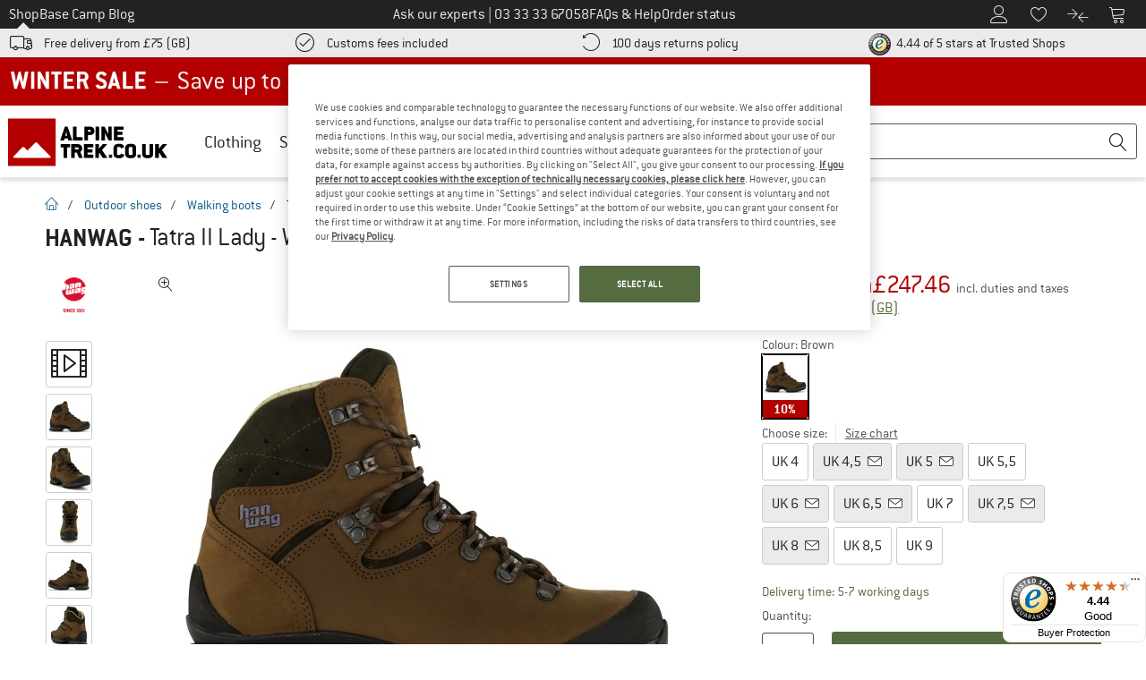

--- FILE ---
content_type: text/html; charset=UTF-8
request_url: https://www.alpinetrek.co.uk/hanwag-tatra-ii-lady-walking-boots/
body_size: 126497
content:
<!DOCTYPE html>
<html lang="en-GB">
<head>
    <script type="text/javascript">(window.NREUM||(NREUM={})).init={privacy:{cookies_enabled:false},ajax:{deny_list:[]},feature_flags:["soft_nav"]};(window.NREUM||(NREUM={})).loader_config={xpid:"Vg4FUFVQDBAEVFRbAQcOXlI=",licenseKey:"NRJS-69fea895dace8dd134c",applicationID:"405966986",browserID:"535920120"};;/*! For license information please see nr-loader-spa-1.308.0.min.js.LICENSE.txt */
(()=>{var e,t,r={384:(e,t,r)=>{"use strict";r.d(t,{NT:()=>a,US:()=>u,Zm:()=>o,bQ:()=>d,dV:()=>c,pV:()=>l});var n=r(6154),i=r(1863),s=r(1910);const a={beacon:"bam.nr-data.net",errorBeacon:"bam.nr-data.net"};function o(){return n.gm.NREUM||(n.gm.NREUM={}),void 0===n.gm.newrelic&&(n.gm.newrelic=n.gm.NREUM),n.gm.NREUM}function c(){let e=o();return e.o||(e.o={ST:n.gm.setTimeout,SI:n.gm.setImmediate||n.gm.setInterval,CT:n.gm.clearTimeout,XHR:n.gm.XMLHttpRequest,REQ:n.gm.Request,EV:n.gm.Event,PR:n.gm.Promise,MO:n.gm.MutationObserver,FETCH:n.gm.fetch,WS:n.gm.WebSocket},(0,s.i)(...Object.values(e.o))),e}function d(e,t){let r=o();r.initializedAgents??={},t.initializedAt={ms:(0,i.t)(),date:new Date},r.initializedAgents[e]=t}function u(e,t){o()[e]=t}function l(){return function(){let e=o();const t=e.info||{};e.info={beacon:a.beacon,errorBeacon:a.errorBeacon,...t}}(),function(){let e=o();const t=e.init||{};e.init={...t}}(),c(),function(){let e=o();const t=e.loader_config||{};e.loader_config={...t}}(),o()}},782:(e,t,r)=>{"use strict";r.d(t,{T:()=>n});const n=r(860).K7.pageViewTiming},860:(e,t,r)=>{"use strict";r.d(t,{$J:()=>u,K7:()=>c,P3:()=>d,XX:()=>i,Yy:()=>o,df:()=>s,qY:()=>n,v4:()=>a});const n="events",i="jserrors",s="browser/blobs",a="rum",o="browser/logs",c={ajax:"ajax",genericEvents:"generic_events",jserrors:i,logging:"logging",metrics:"metrics",pageAction:"page_action",pageViewEvent:"page_view_event",pageViewTiming:"page_view_timing",sessionReplay:"session_replay",sessionTrace:"session_trace",softNav:"soft_navigations",spa:"spa"},d={[c.pageViewEvent]:1,[c.pageViewTiming]:2,[c.metrics]:3,[c.jserrors]:4,[c.spa]:5,[c.ajax]:6,[c.sessionTrace]:7,[c.softNav]:8,[c.sessionReplay]:9,[c.logging]:10,[c.genericEvents]:11},u={[c.pageViewEvent]:a,[c.pageViewTiming]:n,[c.ajax]:n,[c.spa]:n,[c.softNav]:n,[c.metrics]:i,[c.jserrors]:i,[c.sessionTrace]:s,[c.sessionReplay]:s,[c.logging]:o,[c.genericEvents]:"ins"}},944:(e,t,r)=>{"use strict";r.d(t,{R:()=>i});var n=r(3241);function i(e,t){"function"==typeof console.debug&&(console.debug("New Relic Warning: https://github.com/newrelic/newrelic-browser-agent/blob/main/docs/warning-codes.md#".concat(e),t),(0,n.W)({agentIdentifier:null,drained:null,type:"data",name:"warn",feature:"warn",data:{code:e,secondary:t}}))}},993:(e,t,r)=>{"use strict";r.d(t,{A$:()=>s,ET:()=>a,TZ:()=>o,p_:()=>i});var n=r(860);const i={ERROR:"ERROR",WARN:"WARN",INFO:"INFO",DEBUG:"DEBUG",TRACE:"TRACE"},s={OFF:0,ERROR:1,WARN:2,INFO:3,DEBUG:4,TRACE:5},a="log",o=n.K7.logging},1541:(e,t,r)=>{"use strict";r.d(t,{U:()=>i,f:()=>n});const n={MFE:"MFE",BA:"BA"};function i(e,t){if(2!==t?.harvestEndpointVersion)return{};const r=t.agentRef.runtime.appMetadata.agents[0].entityGuid;return e?{"source.id":e.id,"source.name":e.name,"source.type":e.type,"parent.id":e.parent?.id||r,"parent.type":e.parent?.type||n.BA}:{"entity.guid":r,appId:t.agentRef.info.applicationID}}},1687:(e,t,r)=>{"use strict";r.d(t,{Ak:()=>d,Ze:()=>h,x3:()=>u});var n=r(3241),i=r(7836),s=r(3606),a=r(860),o=r(2646);const c={};function d(e,t){const r={staged:!1,priority:a.P3[t]||0};l(e),c[e].get(t)||c[e].set(t,r)}function u(e,t){e&&c[e]&&(c[e].get(t)&&c[e].delete(t),p(e,t,!1),c[e].size&&f(e))}function l(e){if(!e)throw new Error("agentIdentifier required");c[e]||(c[e]=new Map)}function h(e="",t="feature",r=!1){if(l(e),!e||!c[e].get(t)||r)return p(e,t);c[e].get(t).staged=!0,f(e)}function f(e){const t=Array.from(c[e]);t.every(([e,t])=>t.staged)&&(t.sort((e,t)=>e[1].priority-t[1].priority),t.forEach(([t])=>{c[e].delete(t),p(e,t)}))}function p(e,t,r=!0){const a=e?i.ee.get(e):i.ee,c=s.i.handlers;if(!a.aborted&&a.backlog&&c){if((0,n.W)({agentIdentifier:e,type:"lifecycle",name:"drain",feature:t}),r){const e=a.backlog[t],r=c[t];if(r){for(let t=0;e&&t<e.length;++t)g(e[t],r);Object.entries(r).forEach(([e,t])=>{Object.values(t||{}).forEach(t=>{t[0]?.on&&t[0]?.context()instanceof o.y&&t[0].on(e,t[1])})})}}a.isolatedBacklog||delete c[t],a.backlog[t]=null,a.emit("drain-"+t,[])}}function g(e,t){var r=e[1];Object.values(t[r]||{}).forEach(t=>{var r=e[0];if(t[0]===r){var n=t[1],i=e[3],s=e[2];n.apply(i,s)}})}},1738:(e,t,r)=>{"use strict";r.d(t,{U:()=>f,Y:()=>h});var n=r(3241),i=r(9908),s=r(1863),a=r(944),o=r(5701),c=r(3969),d=r(8362),u=r(860),l=r(4261);function h(e,t,r,s){const h=s||r;!h||h[e]&&h[e]!==d.d.prototype[e]||(h[e]=function(){(0,i.p)(c.xV,["API/"+e+"/called"],void 0,u.K7.metrics,r.ee),(0,n.W)({agentIdentifier:r.agentIdentifier,drained:!!o.B?.[r.agentIdentifier],type:"data",name:"api",feature:l.Pl+e,data:{}});try{return t.apply(this,arguments)}catch(e){(0,a.R)(23,e)}})}function f(e,t,r,n,a){const o=e.info;null===r?delete o.jsAttributes[t]:o.jsAttributes[t]=r,(a||null===r)&&(0,i.p)(l.Pl+n,[(0,s.t)(),t,r],void 0,"session",e.ee)}},1741:(e,t,r)=>{"use strict";r.d(t,{W:()=>s});var n=r(944),i=r(4261);class s{#e(e,...t){if(this[e]!==s.prototype[e])return this[e](...t);(0,n.R)(35,e)}addPageAction(e,t){return this.#e(i.hG,e,t)}register(e){return this.#e(i.eY,e)}recordCustomEvent(e,t){return this.#e(i.fF,e,t)}setPageViewName(e,t){return this.#e(i.Fw,e,t)}setCustomAttribute(e,t,r){return this.#e(i.cD,e,t,r)}noticeError(e,t){return this.#e(i.o5,e,t)}setUserId(e,t=!1){return this.#e(i.Dl,e,t)}setApplicationVersion(e){return this.#e(i.nb,e)}setErrorHandler(e){return this.#e(i.bt,e)}addRelease(e,t){return this.#e(i.k6,e,t)}log(e,t){return this.#e(i.$9,e,t)}start(){return this.#e(i.d3)}finished(e){return this.#e(i.BL,e)}recordReplay(){return this.#e(i.CH)}pauseReplay(){return this.#e(i.Tb)}addToTrace(e){return this.#e(i.U2,e)}setCurrentRouteName(e){return this.#e(i.PA,e)}interaction(e){return this.#e(i.dT,e)}wrapLogger(e,t,r){return this.#e(i.Wb,e,t,r)}measure(e,t){return this.#e(i.V1,e,t)}consent(e){return this.#e(i.Pv,e)}}},1863:(e,t,r)=>{"use strict";function n(){return Math.floor(performance.now())}r.d(t,{t:()=>n})},1910:(e,t,r)=>{"use strict";r.d(t,{i:()=>s});var n=r(944);const i=new Map;function s(...e){return e.every(e=>{if(i.has(e))return i.get(e);const t="function"==typeof e?e.toString():"",r=t.includes("[native code]"),s=t.includes("nrWrapper");return r||s||(0,n.R)(64,e?.name||t),i.set(e,r),r})}},2555:(e,t,r)=>{"use strict";r.d(t,{D:()=>o,f:()=>a});var n=r(384),i=r(8122);const s={beacon:n.NT.beacon,errorBeacon:n.NT.errorBeacon,licenseKey:void 0,applicationID:void 0,sa:void 0,queueTime:void 0,applicationTime:void 0,ttGuid:void 0,user:void 0,account:void 0,product:void 0,extra:void 0,jsAttributes:{},userAttributes:void 0,atts:void 0,transactionName:void 0,tNamePlain:void 0};function a(e){try{return!!e.licenseKey&&!!e.errorBeacon&&!!e.applicationID}catch(e){return!1}}const o=e=>(0,i.a)(e,s)},2614:(e,t,r)=>{"use strict";r.d(t,{BB:()=>a,H3:()=>n,g:()=>d,iL:()=>c,tS:()=>o,uh:()=>i,wk:()=>s});const n="NRBA",i="SESSION",s=144e5,a=18e5,o={STARTED:"session-started",PAUSE:"session-pause",RESET:"session-reset",RESUME:"session-resume",UPDATE:"session-update"},c={SAME_TAB:"same-tab",CROSS_TAB:"cross-tab"},d={OFF:0,FULL:1,ERROR:2}},2646:(e,t,r)=>{"use strict";r.d(t,{y:()=>n});class n{constructor(e){this.contextId=e}}},2843:(e,t,r)=>{"use strict";r.d(t,{G:()=>s,u:()=>i});var n=r(3878);function i(e,t=!1,r,i){(0,n.DD)("visibilitychange",function(){if(t)return void("hidden"===document.visibilityState&&e());e(document.visibilityState)},r,i)}function s(e,t,r){(0,n.sp)("pagehide",e,t,r)}},3241:(e,t,r)=>{"use strict";r.d(t,{W:()=>s});var n=r(6154);const i="newrelic";function s(e={}){try{n.gm.dispatchEvent(new CustomEvent(i,{detail:e}))}catch(e){}}},3304:(e,t,r)=>{"use strict";r.d(t,{A:()=>s});var n=r(7836);const i=()=>{const e=new WeakSet;return(t,r)=>{if("object"==typeof r&&null!==r){if(e.has(r))return;e.add(r)}return r}};function s(e){try{return JSON.stringify(e,i())??""}catch(e){try{n.ee.emit("internal-error",[e])}catch(e){}return""}}},3333:(e,t,r)=>{"use strict";r.d(t,{$v:()=>u,TZ:()=>n,Xh:()=>c,Zp:()=>i,kd:()=>d,mq:()=>o,nf:()=>a,qN:()=>s});const n=r(860).K7.genericEvents,i=["auxclick","click","copy","keydown","paste","scrollend"],s=["focus","blur"],a=4,o=1e3,c=2e3,d=["PageAction","UserAction","BrowserPerformance"],u={RESOURCES:"experimental.resources",REGISTER:"register"}},3434:(e,t,r)=>{"use strict";r.d(t,{Jt:()=>s,YM:()=>d});var n=r(7836),i=r(5607);const s="nr@original:".concat(i.W),a=50;var o=Object.prototype.hasOwnProperty,c=!1;function d(e,t){return e||(e=n.ee),r.inPlace=function(e,t,n,i,s){n||(n="");const a="-"===n.charAt(0);for(let o=0;o<t.length;o++){const c=t[o],d=e[c];l(d)||(e[c]=r(d,a?c+n:n,i,c,s))}},r.flag=s,r;function r(t,r,n,c,d){return l(t)?t:(r||(r=""),nrWrapper[s]=t,function(e,t,r){if(Object.defineProperty&&Object.keys)try{return Object.keys(e).forEach(function(r){Object.defineProperty(t,r,{get:function(){return e[r]},set:function(t){return e[r]=t,t}})}),t}catch(e){u([e],r)}for(var n in e)o.call(e,n)&&(t[n]=e[n])}(t,nrWrapper,e),nrWrapper);function nrWrapper(){var s,o,l,h;let f;try{o=this,s=[...arguments],l="function"==typeof n?n(s,o):n||{}}catch(t){u([t,"",[s,o,c],l],e)}i(r+"start",[s,o,c],l,d);const p=performance.now();let g;try{return h=t.apply(o,s),g=performance.now(),h}catch(e){throw g=performance.now(),i(r+"err",[s,o,e],l,d),f=e,f}finally{const e=g-p,t={start:p,end:g,duration:e,isLongTask:e>=a,methodName:c,thrownError:f};t.isLongTask&&i("long-task",[t,o],l,d),i(r+"end",[s,o,h],l,d)}}}function i(r,n,i,s){if(!c||t){var a=c;c=!0;try{e.emit(r,n,i,t,s)}catch(t){u([t,r,n,i],e)}c=a}}}function u(e,t){t||(t=n.ee);try{t.emit("internal-error",e)}catch(e){}}function l(e){return!(e&&"function"==typeof e&&e.apply&&!e[s])}},3606:(e,t,r)=>{"use strict";r.d(t,{i:()=>s});var n=r(9908);s.on=a;var i=s.handlers={};function s(e,t,r,s){a(s||n.d,i,e,t,r)}function a(e,t,r,i,s){s||(s="feature"),e||(e=n.d);var a=t[s]=t[s]||{};(a[r]=a[r]||[]).push([e,i])}},3738:(e,t,r)=>{"use strict";r.d(t,{He:()=>i,Kp:()=>o,Lc:()=>d,Rz:()=>u,TZ:()=>n,bD:()=>s,d3:()=>a,jx:()=>l,sl:()=>h,uP:()=>c});const n=r(860).K7.sessionTrace,i="bstResource",s="resource",a="-start",o="-end",c="fn"+a,d="fn"+o,u="pushState",l=1e3,h=3e4},3785:(e,t,r)=>{"use strict";r.d(t,{R:()=>c,b:()=>d});var n=r(9908),i=r(1863),s=r(860),a=r(3969),o=r(993);function c(e,t,r={},c=o.p_.INFO,d=!0,u,l=(0,i.t)()){(0,n.p)(a.xV,["API/logging/".concat(c.toLowerCase(),"/called")],void 0,s.K7.metrics,e),(0,n.p)(o.ET,[l,t,r,c,d,u],void 0,s.K7.logging,e)}function d(e){return"string"==typeof e&&Object.values(o.p_).some(t=>t===e.toUpperCase().trim())}},3878:(e,t,r)=>{"use strict";function n(e,t){return{capture:e,passive:!1,signal:t}}function i(e,t,r=!1,i){window.addEventListener(e,t,n(r,i))}function s(e,t,r=!1,i){document.addEventListener(e,t,n(r,i))}r.d(t,{DD:()=>s,jT:()=>n,sp:()=>i})},3962:(e,t,r)=>{"use strict";r.d(t,{AM:()=>a,O2:()=>l,OV:()=>s,Qu:()=>h,TZ:()=>c,ih:()=>f,pP:()=>o,t1:()=>u,tC:()=>i,wD:()=>d});var n=r(860);const i=["click","keydown","submit"],s="popstate",a="api",o="initialPageLoad",c=n.K7.softNav,d=5e3,u=500,l={INITIAL_PAGE_LOAD:"",ROUTE_CHANGE:1,UNSPECIFIED:2},h={INTERACTION:1,AJAX:2,CUSTOM_END:3,CUSTOM_TRACER:4},f={IP:"in progress",PF:"pending finish",FIN:"finished",CAN:"cancelled"}},3969:(e,t,r)=>{"use strict";r.d(t,{TZ:()=>n,XG:()=>o,rs:()=>i,xV:()=>a,z_:()=>s});const n=r(860).K7.metrics,i="sm",s="cm",a="storeSupportabilityMetrics",o="storeEventMetrics"},4234:(e,t,r)=>{"use strict";r.d(t,{W:()=>s});var n=r(7836),i=r(1687);class s{constructor(e,t){this.agentIdentifier=e,this.ee=n.ee.get(e),this.featureName=t,this.blocked=!1}deregisterDrain(){(0,i.x3)(this.agentIdentifier,this.featureName)}}},4261:(e,t,r)=>{"use strict";r.d(t,{$9:()=>u,BL:()=>c,CH:()=>p,Dl:()=>R,Fw:()=>w,PA:()=>v,Pl:()=>n,Pv:()=>A,Tb:()=>h,U2:()=>a,V1:()=>E,Wb:()=>T,bt:()=>y,cD:()=>b,d3:()=>x,dT:()=>d,eY:()=>g,fF:()=>f,hG:()=>s,hw:()=>i,k6:()=>o,nb:()=>m,o5:()=>l});const n="api-",i=n+"ixn-",s="addPageAction",a="addToTrace",o="addRelease",c="finished",d="interaction",u="log",l="noticeError",h="pauseReplay",f="recordCustomEvent",p="recordReplay",g="register",m="setApplicationVersion",v="setCurrentRouteName",b="setCustomAttribute",y="setErrorHandler",w="setPageViewName",R="setUserId",x="start",T="wrapLogger",E="measure",A="consent"},5205:(e,t,r)=>{"use strict";r.d(t,{j:()=>S});var n=r(384),i=r(1741);var s=r(2555),a=r(3333);const o=e=>{if(!e||"string"!=typeof e)return!1;try{document.createDocumentFragment().querySelector(e)}catch{return!1}return!0};var c=r(2614),d=r(944),u=r(8122);const l="[data-nr-mask]",h=e=>(0,u.a)(e,(()=>{const e={feature_flags:[],experimental:{allow_registered_children:!1,resources:!1},mask_selector:"*",block_selector:"[data-nr-block]",mask_input_options:{color:!1,date:!1,"datetime-local":!1,email:!1,month:!1,number:!1,range:!1,search:!1,tel:!1,text:!1,time:!1,url:!1,week:!1,textarea:!1,select:!1,password:!0}};return{ajax:{deny_list:void 0,block_internal:!0,enabled:!0,autoStart:!0},api:{get allow_registered_children(){return e.feature_flags.includes(a.$v.REGISTER)||e.experimental.allow_registered_children},set allow_registered_children(t){e.experimental.allow_registered_children=t},duplicate_registered_data:!1},browser_consent_mode:{enabled:!1},distributed_tracing:{enabled:void 0,exclude_newrelic_header:void 0,cors_use_newrelic_header:void 0,cors_use_tracecontext_headers:void 0,allowed_origins:void 0},get feature_flags(){return e.feature_flags},set feature_flags(t){e.feature_flags=t},generic_events:{enabled:!0,autoStart:!0},harvest:{interval:30},jserrors:{enabled:!0,autoStart:!0},logging:{enabled:!0,autoStart:!0},metrics:{enabled:!0,autoStart:!0},obfuscate:void 0,page_action:{enabled:!0},page_view_event:{enabled:!0,autoStart:!0},page_view_timing:{enabled:!0,autoStart:!0},performance:{capture_marks:!1,capture_measures:!1,capture_detail:!0,resources:{get enabled(){return e.feature_flags.includes(a.$v.RESOURCES)||e.experimental.resources},set enabled(t){e.experimental.resources=t},asset_types:[],first_party_domains:[],ignore_newrelic:!0}},privacy:{cookies_enabled:!0},proxy:{assets:void 0,beacon:void 0},session:{expiresMs:c.wk,inactiveMs:c.BB},session_replay:{autoStart:!0,enabled:!1,preload:!1,sampling_rate:10,error_sampling_rate:100,collect_fonts:!1,inline_images:!1,fix_stylesheets:!0,mask_all_inputs:!0,get mask_text_selector(){return e.mask_selector},set mask_text_selector(t){o(t)?e.mask_selector="".concat(t,",").concat(l):""===t||null===t?e.mask_selector=l:(0,d.R)(5,t)},get block_class(){return"nr-block"},get ignore_class(){return"nr-ignore"},get mask_text_class(){return"nr-mask"},get block_selector(){return e.block_selector},set block_selector(t){o(t)?e.block_selector+=",".concat(t):""!==t&&(0,d.R)(6,t)},get mask_input_options(){return e.mask_input_options},set mask_input_options(t){t&&"object"==typeof t?e.mask_input_options={...t,password:!0}:(0,d.R)(7,t)}},session_trace:{enabled:!0,autoStart:!0},soft_navigations:{enabled:!0,autoStart:!0},spa:{enabled:!0,autoStart:!0},ssl:void 0,user_actions:{enabled:!0,elementAttributes:["id","className","tagName","type"]}}})());var f=r(6154),p=r(9324);let g=0;const m={buildEnv:p.F3,distMethod:p.Xs,version:p.xv,originTime:f.WN},v={consented:!1},b={appMetadata:{},get consented(){return this.session?.state?.consent||v.consented},set consented(e){v.consented=e},customTransaction:void 0,denyList:void 0,disabled:!1,harvester:void 0,isolatedBacklog:!1,isRecording:!1,loaderType:void 0,maxBytes:3e4,obfuscator:void 0,onerror:void 0,ptid:void 0,releaseIds:{},session:void 0,timeKeeper:void 0,registeredEntities:[],jsAttributesMetadata:{bytes:0},get harvestCount(){return++g}},y=e=>{const t=(0,u.a)(e,b),r=Object.keys(m).reduce((e,t)=>(e[t]={value:m[t],writable:!1,configurable:!0,enumerable:!0},e),{});return Object.defineProperties(t,r)};var w=r(5701);const R=e=>{const t=e.startsWith("http");e+="/",r.p=t?e:"https://"+e};var x=r(7836),T=r(3241);const E={accountID:void 0,trustKey:void 0,agentID:void 0,licenseKey:void 0,applicationID:void 0,xpid:void 0},A=e=>(0,u.a)(e,E),_=new Set;function S(e,t={},r,a){let{init:o,info:c,loader_config:d,runtime:u={},exposed:l=!0}=t;if(!c){const e=(0,n.pV)();o=e.init,c=e.info,d=e.loader_config}e.init=h(o||{}),e.loader_config=A(d||{}),c.jsAttributes??={},f.bv&&(c.jsAttributes.isWorker=!0),e.info=(0,s.D)(c);const p=e.init,g=[c.beacon,c.errorBeacon];_.has(e.agentIdentifier)||(p.proxy.assets&&(R(p.proxy.assets),g.push(p.proxy.assets)),p.proxy.beacon&&g.push(p.proxy.beacon),e.beacons=[...g],function(e){const t=(0,n.pV)();Object.getOwnPropertyNames(i.W.prototype).forEach(r=>{const n=i.W.prototype[r];if("function"!=typeof n||"constructor"===n)return;let s=t[r];e[r]&&!1!==e.exposed&&"micro-agent"!==e.runtime?.loaderType&&(t[r]=(...t)=>{const n=e[r](...t);return s?s(...t):n})})}(e),(0,n.US)("activatedFeatures",w.B)),u.denyList=[...p.ajax.deny_list||[],...p.ajax.block_internal?g:[]],u.ptid=e.agentIdentifier,u.loaderType=r,e.runtime=y(u),_.has(e.agentIdentifier)||(e.ee=x.ee.get(e.agentIdentifier),e.exposed=l,(0,T.W)({agentIdentifier:e.agentIdentifier,drained:!!w.B?.[e.agentIdentifier],type:"lifecycle",name:"initialize",feature:void 0,data:e.config})),_.add(e.agentIdentifier)}},5270:(e,t,r)=>{"use strict";r.d(t,{Aw:()=>a,SR:()=>s,rF:()=>o});var n=r(384),i=r(7767);function s(e){return!!(0,n.dV)().o.MO&&(0,i.V)(e)&&!0===e?.session_trace.enabled}function a(e){return!0===e?.session_replay.preload&&s(e)}function o(e,t){try{if("string"==typeof t?.type){if("password"===t.type.toLowerCase())return"*".repeat(e?.length||0);if(void 0!==t?.dataset?.nrUnmask||t?.classList?.contains("nr-unmask"))return e}}catch(e){}return"string"==typeof e?e.replace(/[\S]/g,"*"):"*".repeat(e?.length||0)}},5289:(e,t,r)=>{"use strict";r.d(t,{GG:()=>a,Qr:()=>c,sB:()=>o});var n=r(3878),i=r(6389);function s(){return"undefined"==typeof document||"complete"===document.readyState}function a(e,t){if(s())return e();const r=(0,i.J)(e),a=setInterval(()=>{s()&&(clearInterval(a),r())},500);(0,n.sp)("load",r,t)}function o(e){if(s())return e();(0,n.DD)("DOMContentLoaded",e)}function c(e){if(s())return e();(0,n.sp)("popstate",e)}},5607:(e,t,r)=>{"use strict";r.d(t,{W:()=>n});const n=(0,r(9566).bz)()},5701:(e,t,r)=>{"use strict";r.d(t,{B:()=>s,t:()=>a});var n=r(3241);const i=new Set,s={};function a(e,t){const r=t.agentIdentifier;s[r]??={},e&&"object"==typeof e&&(i.has(r)||(t.ee.emit("rumresp",[e]),s[r]=e,i.add(r),(0,n.W)({agentIdentifier:r,loaded:!0,drained:!0,type:"lifecycle",name:"load",feature:void 0,data:e})))}},6154:(e,t,r)=>{"use strict";r.d(t,{OF:()=>d,RI:()=>i,WN:()=>h,bv:()=>s,eN:()=>f,gm:()=>a,lR:()=>l,m:()=>c,mw:()=>o,sb:()=>u});var n=r(1863);const i="undefined"!=typeof window&&!!window.document,s="undefined"!=typeof WorkerGlobalScope&&("undefined"!=typeof self&&self instanceof WorkerGlobalScope&&self.navigator instanceof WorkerNavigator||"undefined"!=typeof globalThis&&globalThis instanceof WorkerGlobalScope&&globalThis.navigator instanceof WorkerNavigator),a=i?window:"undefined"!=typeof WorkerGlobalScope&&("undefined"!=typeof self&&self instanceof WorkerGlobalScope&&self||"undefined"!=typeof globalThis&&globalThis instanceof WorkerGlobalScope&&globalThis),o=Boolean("hidden"===a?.document?.visibilityState),c=""+a?.location,d=/iPad|iPhone|iPod/.test(a.navigator?.userAgent),u=d&&"undefined"==typeof SharedWorker,l=(()=>{const e=a.navigator?.userAgent?.match(/Firefox[/\s](\d+\.\d+)/);return Array.isArray(e)&&e.length>=2?+e[1]:0})(),h=Date.now()-(0,n.t)(),f=()=>"undefined"!=typeof PerformanceNavigationTiming&&a?.performance?.getEntriesByType("navigation")?.[0]?.responseStart},6344:(e,t,r)=>{"use strict";r.d(t,{BB:()=>u,Qb:()=>l,TZ:()=>i,Ug:()=>a,Vh:()=>s,_s:()=>o,bc:()=>d,yP:()=>c});var n=r(2614);const i=r(860).K7.sessionReplay,s="errorDuringReplay",a=.12,o={DomContentLoaded:0,Load:1,FullSnapshot:2,IncrementalSnapshot:3,Meta:4,Custom:5},c={[n.g.ERROR]:15e3,[n.g.FULL]:3e5,[n.g.OFF]:0},d={RESET:{message:"Session was reset",sm:"Reset"},IMPORT:{message:"Recorder failed to import",sm:"Import"},TOO_MANY:{message:"429: Too Many Requests",sm:"Too-Many"},TOO_BIG:{message:"Payload was too large",sm:"Too-Big"},CROSS_TAB:{message:"Session Entity was set to OFF on another tab",sm:"Cross-Tab"},ENTITLEMENTS:{message:"Session Replay is not allowed and will not be started",sm:"Entitlement"}},u=5e3,l={API:"api",RESUME:"resume",SWITCH_TO_FULL:"switchToFull",INITIALIZE:"initialize",PRELOAD:"preload"}},6389:(e,t,r)=>{"use strict";function n(e,t=500,r={}){const n=r?.leading||!1;let i;return(...r)=>{n&&void 0===i&&(e.apply(this,r),i=setTimeout(()=>{i=clearTimeout(i)},t)),n||(clearTimeout(i),i=setTimeout(()=>{e.apply(this,r)},t))}}function i(e){let t=!1;return(...r)=>{t||(t=!0,e.apply(this,r))}}r.d(t,{J:()=>i,s:()=>n})},6630:(e,t,r)=>{"use strict";r.d(t,{T:()=>n});const n=r(860).K7.pageViewEvent},6774:(e,t,r)=>{"use strict";r.d(t,{T:()=>n});const n=r(860).K7.jserrors},7295:(e,t,r)=>{"use strict";r.d(t,{Xv:()=>a,gX:()=>i,iW:()=>s});var n=[];function i(e){if(!e||s(e))return!1;if(0===n.length)return!0;if("*"===n[0].hostname)return!1;for(var t=0;t<n.length;t++){var r=n[t];if(r.hostname.test(e.hostname)&&r.pathname.test(e.pathname))return!1}return!0}function s(e){return void 0===e.hostname}function a(e){if(n=[],e&&e.length)for(var t=0;t<e.length;t++){let r=e[t];if(!r)continue;if("*"===r)return void(n=[{hostname:"*"}]);0===r.indexOf("http://")?r=r.substring(7):0===r.indexOf("https://")&&(r=r.substring(8));const i=r.indexOf("/");let s,a;i>0?(s=r.substring(0,i),a=r.substring(i)):(s=r,a="*");let[c]=s.split(":");n.push({hostname:o(c),pathname:o(a,!0)})}}function o(e,t=!1){const r=e.replace(/[.+?^${}()|[\]\\]/g,e=>"\\"+e).replace(/\*/g,".*?");return new RegExp((t?"^":"")+r+"$")}},7485:(e,t,r)=>{"use strict";r.d(t,{D:()=>i});var n=r(6154);function i(e){if(0===(e||"").indexOf("data:"))return{protocol:"data"};try{const t=new URL(e,location.href),r={port:t.port,hostname:t.hostname,pathname:t.pathname,search:t.search,protocol:t.protocol.slice(0,t.protocol.indexOf(":")),sameOrigin:t.protocol===n.gm?.location?.protocol&&t.host===n.gm?.location?.host};return r.port&&""!==r.port||("http:"===t.protocol&&(r.port="80"),"https:"===t.protocol&&(r.port="443")),r.pathname&&""!==r.pathname?r.pathname.startsWith("/")||(r.pathname="/".concat(r.pathname)):r.pathname="/",r}catch(e){return{}}}},7699:(e,t,r)=>{"use strict";r.d(t,{It:()=>s,KC:()=>o,No:()=>i,qh:()=>a});var n=r(860);const i=16e3,s=1e6,a="SESSION_ERROR",o={[n.K7.logging]:!0,[n.K7.genericEvents]:!1,[n.K7.jserrors]:!1,[n.K7.ajax]:!1}},7767:(e,t,r)=>{"use strict";r.d(t,{V:()=>i});var n=r(6154);const i=e=>n.RI&&!0===e?.privacy.cookies_enabled},7836:(e,t,r)=>{"use strict";r.d(t,{P:()=>o,ee:()=>c});var n=r(384),i=r(8990),s=r(2646),a=r(5607);const o="nr@context:".concat(a.W),c=function e(t,r){var n={},a={},u={},l=!1;try{l=16===r.length&&d.initializedAgents?.[r]?.runtime.isolatedBacklog}catch(e){}var h={on:p,addEventListener:p,removeEventListener:function(e,t){var r=n[e];if(!r)return;for(var i=0;i<r.length;i++)r[i]===t&&r.splice(i,1)},emit:function(e,r,n,i,s){!1!==s&&(s=!0);if(c.aborted&&!i)return;t&&s&&t.emit(e,r,n);var o=f(n);g(e).forEach(e=>{e.apply(o,r)});var d=v()[a[e]];d&&d.push([h,e,r,o]);return o},get:m,listeners:g,context:f,buffer:function(e,t){const r=v();if(t=t||"feature",h.aborted)return;Object.entries(e||{}).forEach(([e,n])=>{a[n]=t,t in r||(r[t]=[])})},abort:function(){h._aborted=!0,Object.keys(h.backlog).forEach(e=>{delete h.backlog[e]})},isBuffering:function(e){return!!v()[a[e]]},debugId:r,backlog:l?{}:t&&"object"==typeof t.backlog?t.backlog:{},isolatedBacklog:l};return Object.defineProperty(h,"aborted",{get:()=>{let e=h._aborted||!1;return e||(t&&(e=t.aborted),e)}}),h;function f(e){return e&&e instanceof s.y?e:e?(0,i.I)(e,o,()=>new s.y(o)):new s.y(o)}function p(e,t){n[e]=g(e).concat(t)}function g(e){return n[e]||[]}function m(t){return u[t]=u[t]||e(h,t)}function v(){return h.backlog}}(void 0,"globalEE"),d=(0,n.Zm)();d.ee||(d.ee=c)},8122:(e,t,r)=>{"use strict";r.d(t,{a:()=>i});var n=r(944);function i(e,t){try{if(!e||"object"!=typeof e)return(0,n.R)(3);if(!t||"object"!=typeof t)return(0,n.R)(4);const r=Object.create(Object.getPrototypeOf(t),Object.getOwnPropertyDescriptors(t)),s=0===Object.keys(r).length?e:r;for(let a in s)if(void 0!==e[a])try{if(null===e[a]){r[a]=null;continue}Array.isArray(e[a])&&Array.isArray(t[a])?r[a]=Array.from(new Set([...e[a],...t[a]])):"object"==typeof e[a]&&"object"==typeof t[a]?r[a]=i(e[a],t[a]):r[a]=e[a]}catch(e){r[a]||(0,n.R)(1,e)}return r}catch(e){(0,n.R)(2,e)}}},8139:(e,t,r)=>{"use strict";r.d(t,{u:()=>h});var n=r(7836),i=r(3434),s=r(8990),a=r(6154);const o={},c=a.gm.XMLHttpRequest,d="addEventListener",u="removeEventListener",l="nr@wrapped:".concat(n.P);function h(e){var t=function(e){return(e||n.ee).get("events")}(e);if(o[t.debugId]++)return t;o[t.debugId]=1;var r=(0,i.YM)(t,!0);function h(e){r.inPlace(e,[d,u],"-",p)}function p(e,t){return e[1]}return"getPrototypeOf"in Object&&(a.RI&&f(document,h),c&&f(c.prototype,h),f(a.gm,h)),t.on(d+"-start",function(e,t){var n=e[1];if(null!==n&&("function"==typeof n||"object"==typeof n)&&"newrelic"!==e[0]){var i=(0,s.I)(n,l,function(){var e={object:function(){if("function"!=typeof n.handleEvent)return;return n.handleEvent.apply(n,arguments)},function:n}[typeof n];return e?r(e,"fn-",null,e.name||"anonymous"):n});this.wrapped=e[1]=i}}),t.on(u+"-start",function(e){e[1]=this.wrapped||e[1]}),t}function f(e,t,...r){let n=e;for(;"object"==typeof n&&!Object.prototype.hasOwnProperty.call(n,d);)n=Object.getPrototypeOf(n);n&&t(n,...r)}},8362:(e,t,r)=>{"use strict";r.d(t,{d:()=>s});var n=r(9566),i=r(1741);class s extends i.W{agentIdentifier=(0,n.LA)(16)}},8374:(e,t,r)=>{r.nc=(()=>{try{return document?.currentScript?.nonce}catch(e){}return""})()},8990:(e,t,r)=>{"use strict";r.d(t,{I:()=>i});var n=Object.prototype.hasOwnProperty;function i(e,t,r){if(n.call(e,t))return e[t];var i=r();if(Object.defineProperty&&Object.keys)try{return Object.defineProperty(e,t,{value:i,writable:!0,enumerable:!1}),i}catch(e){}return e[t]=i,i}},9119:(e,t,r)=>{"use strict";r.d(t,{L:()=>s});var n=/([^?#]*)[^#]*(#[^?]*|$).*/,i=/([^?#]*)().*/;function s(e,t){return e?e.replace(t?n:i,"$1$2"):e}},9300:(e,t,r)=>{"use strict";r.d(t,{T:()=>n});const n=r(860).K7.ajax},9324:(e,t,r)=>{"use strict";r.d(t,{AJ:()=>a,F3:()=>i,Xs:()=>s,Yq:()=>o,xv:()=>n});const n="1.308.0",i="PROD",s="CDN",a="@newrelic/rrweb",o="1.0.1"},9566:(e,t,r)=>{"use strict";r.d(t,{LA:()=>o,ZF:()=>c,bz:()=>a,el:()=>d});var n=r(6154);const i="xxxxxxxx-xxxx-4xxx-yxxx-xxxxxxxxxxxx";function s(e,t){return e?15&e[t]:16*Math.random()|0}function a(){const e=n.gm?.crypto||n.gm?.msCrypto;let t,r=0;return e&&e.getRandomValues&&(t=e.getRandomValues(new Uint8Array(30))),i.split("").map(e=>"x"===e?s(t,r++).toString(16):"y"===e?(3&s()|8).toString(16):e).join("")}function o(e){const t=n.gm?.crypto||n.gm?.msCrypto;let r,i=0;t&&t.getRandomValues&&(r=t.getRandomValues(new Uint8Array(e)));const a=[];for(var o=0;o<e;o++)a.push(s(r,i++).toString(16));return a.join("")}function c(){return o(16)}function d(){return o(32)}},9908:(e,t,r)=>{"use strict";r.d(t,{d:()=>n,p:()=>i});var n=r(7836).ee.get("handle");function i(e,t,r,i,s){s?(s.buffer([e],i),s.emit(e,t,r)):(n.buffer([e],i),n.emit(e,t,r))}}},n={};function i(e){var t=n[e];if(void 0!==t)return t.exports;var s=n[e]={exports:{}};return r[e](s,s.exports,i),s.exports}i.m=r,i.d=(e,t)=>{for(var r in t)i.o(t,r)&&!i.o(e,r)&&Object.defineProperty(e,r,{enumerable:!0,get:t[r]})},i.f={},i.e=e=>Promise.all(Object.keys(i.f).reduce((t,r)=>(i.f[r](e,t),t),[])),i.u=e=>({212:"nr-spa-compressor",249:"nr-spa-recorder",478:"nr-spa"}[e]+"-1.308.0.min.js"),i.o=(e,t)=>Object.prototype.hasOwnProperty.call(e,t),e={},t="NRBA-1.308.0.PROD:",i.l=(r,n,s,a)=>{if(e[r])e[r].push(n);else{var o,c;if(void 0!==s)for(var d=document.getElementsByTagName("script"),u=0;u<d.length;u++){var l=d[u];if(l.getAttribute("src")==r||l.getAttribute("data-webpack")==t+s){o=l;break}}if(!o){c=!0;var h={478:"sha512-RSfSVnmHk59T/uIPbdSE0LPeqcEdF4/+XhfJdBuccH5rYMOEZDhFdtnh6X6nJk7hGpzHd9Ujhsy7lZEz/ORYCQ==",249:"sha512-ehJXhmntm85NSqW4MkhfQqmeKFulra3klDyY0OPDUE+sQ3GokHlPh1pmAzuNy//3j4ac6lzIbmXLvGQBMYmrkg==",212:"sha512-B9h4CR46ndKRgMBcK+j67uSR2RCnJfGefU+A7FrgR/k42ovXy5x/MAVFiSvFxuVeEk/pNLgvYGMp1cBSK/G6Fg=="};(o=document.createElement("script")).charset="utf-8",i.nc&&o.setAttribute("nonce",i.nc),o.setAttribute("data-webpack",t+s),o.src=r,0!==o.src.indexOf(window.location.origin+"/")&&(o.crossOrigin="anonymous"),h[a]&&(o.integrity=h[a])}e[r]=[n];var f=(t,n)=>{o.onerror=o.onload=null,clearTimeout(p);var i=e[r];if(delete e[r],o.parentNode&&o.parentNode.removeChild(o),i&&i.forEach(e=>e(n)),t)return t(n)},p=setTimeout(f.bind(null,void 0,{type:"timeout",target:o}),12e4);o.onerror=f.bind(null,o.onerror),o.onload=f.bind(null,o.onload),c&&document.head.appendChild(o)}},i.r=e=>{"undefined"!=typeof Symbol&&Symbol.toStringTag&&Object.defineProperty(e,Symbol.toStringTag,{value:"Module"}),Object.defineProperty(e,"__esModule",{value:!0})},i.p="https://js-agent.newrelic.com/",(()=>{var e={38:0,788:0};i.f.j=(t,r)=>{var n=i.o(e,t)?e[t]:void 0;if(0!==n)if(n)r.push(n[2]);else{var s=new Promise((r,i)=>n=e[t]=[r,i]);r.push(n[2]=s);var a=i.p+i.u(t),o=new Error;i.l(a,r=>{if(i.o(e,t)&&(0!==(n=e[t])&&(e[t]=void 0),n)){var s=r&&("load"===r.type?"missing":r.type),a=r&&r.target&&r.target.src;o.message="Loading chunk "+t+" failed: ("+s+": "+a+")",o.name="ChunkLoadError",o.type=s,o.request=a,n[1](o)}},"chunk-"+t,t)}};var t=(t,r)=>{var n,s,[a,o,c]=r,d=0;if(a.some(t=>0!==e[t])){for(n in o)i.o(o,n)&&(i.m[n]=o[n]);if(c)c(i)}for(t&&t(r);d<a.length;d++)s=a[d],i.o(e,s)&&e[s]&&e[s][0](),e[s]=0},r=self["webpackChunk:NRBA-1.308.0.PROD"]=self["webpackChunk:NRBA-1.308.0.PROD"]||[];r.forEach(t.bind(null,0)),r.push=t.bind(null,r.push.bind(r))})(),(()=>{"use strict";i(8374);var e=i(8362),t=i(860);const r=Object.values(t.K7);var n=i(5205);var s=i(9908),a=i(1863),o=i(4261),c=i(1738);var d=i(1687),u=i(4234),l=i(5289),h=i(6154),f=i(944),p=i(5270),g=i(7767),m=i(6389),v=i(7699);class b extends u.W{constructor(e,t){super(e.agentIdentifier,t),this.agentRef=e,this.abortHandler=void 0,this.featAggregate=void 0,this.loadedSuccessfully=void 0,this.onAggregateImported=new Promise(e=>{this.loadedSuccessfully=e}),this.deferred=Promise.resolve(),!1===e.init[this.featureName].autoStart?this.deferred=new Promise((t,r)=>{this.ee.on("manual-start-all",(0,m.J)(()=>{(0,d.Ak)(e.agentIdentifier,this.featureName),t()}))}):(0,d.Ak)(e.agentIdentifier,t)}importAggregator(e,t,r={}){if(this.featAggregate)return;const n=async()=>{let n;await this.deferred;try{if((0,g.V)(e.init)){const{setupAgentSession:t}=await i.e(478).then(i.bind(i,8766));n=t(e)}}catch(e){(0,f.R)(20,e),this.ee.emit("internal-error",[e]),(0,s.p)(v.qh,[e],void 0,this.featureName,this.ee)}try{if(!this.#t(this.featureName,n,e.init))return(0,d.Ze)(this.agentIdentifier,this.featureName),void this.loadedSuccessfully(!1);const{Aggregate:i}=await t();this.featAggregate=new i(e,r),e.runtime.harvester.initializedAggregates.push(this.featAggregate),this.loadedSuccessfully(!0)}catch(e){(0,f.R)(34,e),this.abortHandler?.(),(0,d.Ze)(this.agentIdentifier,this.featureName,!0),this.loadedSuccessfully(!1),this.ee&&this.ee.abort()}};h.RI?(0,l.GG)(()=>n(),!0):n()}#t(e,r,n){if(this.blocked)return!1;switch(e){case t.K7.sessionReplay:return(0,p.SR)(n)&&!!r;case t.K7.sessionTrace:return!!r;default:return!0}}}var y=i(6630),w=i(2614),R=i(3241);class x extends b{static featureName=y.T;constructor(e){var t;super(e,y.T),this.setupInspectionEvents(e.agentIdentifier),t=e,(0,c.Y)(o.Fw,function(e,r){"string"==typeof e&&("/"!==e.charAt(0)&&(e="/"+e),t.runtime.customTransaction=(r||"http://custom.transaction")+e,(0,s.p)(o.Pl+o.Fw,[(0,a.t)()],void 0,void 0,t.ee))},t),this.importAggregator(e,()=>i.e(478).then(i.bind(i,2467)))}setupInspectionEvents(e){const t=(t,r)=>{t&&(0,R.W)({agentIdentifier:e,timeStamp:t.timeStamp,loaded:"complete"===t.target.readyState,type:"window",name:r,data:t.target.location+""})};(0,l.sB)(e=>{t(e,"DOMContentLoaded")}),(0,l.GG)(e=>{t(e,"load")}),(0,l.Qr)(e=>{t(e,"navigate")}),this.ee.on(w.tS.UPDATE,(t,r)=>{(0,R.W)({agentIdentifier:e,type:"lifecycle",name:"session",data:r})})}}var T=i(384);class E extends e.d{constructor(e){var t;(super(),h.gm)?(this.features={},(0,T.bQ)(this.agentIdentifier,this),this.desiredFeatures=new Set(e.features||[]),this.desiredFeatures.add(x),(0,n.j)(this,e,e.loaderType||"agent"),t=this,(0,c.Y)(o.cD,function(e,r,n=!1){if("string"==typeof e){if(["string","number","boolean"].includes(typeof r)||null===r)return(0,c.U)(t,e,r,o.cD,n);(0,f.R)(40,typeof r)}else(0,f.R)(39,typeof e)},t),function(e){(0,c.Y)(o.Dl,function(t,r=!1){if("string"!=typeof t&&null!==t)return void(0,f.R)(41,typeof t);const n=e.info.jsAttributes["enduser.id"];r&&null!=n&&n!==t?(0,s.p)(o.Pl+"setUserIdAndResetSession",[t],void 0,"session",e.ee):(0,c.U)(e,"enduser.id",t,o.Dl,!0)},e)}(this),function(e){(0,c.Y)(o.nb,function(t){if("string"==typeof t||null===t)return(0,c.U)(e,"application.version",t,o.nb,!1);(0,f.R)(42,typeof t)},e)}(this),function(e){(0,c.Y)(o.d3,function(){e.ee.emit("manual-start-all")},e)}(this),function(e){(0,c.Y)(o.Pv,function(t=!0){if("boolean"==typeof t){if((0,s.p)(o.Pl+o.Pv,[t],void 0,"session",e.ee),e.runtime.consented=t,t){const t=e.features.page_view_event;t.onAggregateImported.then(e=>{const r=t.featAggregate;e&&!r.sentRum&&r.sendRum()})}}else(0,f.R)(65,typeof t)},e)}(this),this.run()):(0,f.R)(21)}get config(){return{info:this.info,init:this.init,loader_config:this.loader_config,runtime:this.runtime}}get api(){return this}run(){try{const e=function(e){const t={};return r.forEach(r=>{t[r]=!!e[r]?.enabled}),t}(this.init),n=[...this.desiredFeatures];n.sort((e,r)=>t.P3[e.featureName]-t.P3[r.featureName]),n.forEach(r=>{if(!e[r.featureName]&&r.featureName!==t.K7.pageViewEvent)return;if(r.featureName===t.K7.spa)return void(0,f.R)(67);const n=function(e){switch(e){case t.K7.ajax:return[t.K7.jserrors];case t.K7.sessionTrace:return[t.K7.ajax,t.K7.pageViewEvent];case t.K7.sessionReplay:return[t.K7.sessionTrace];case t.K7.pageViewTiming:return[t.K7.pageViewEvent];default:return[]}}(r.featureName).filter(e=>!(e in this.features));n.length>0&&(0,f.R)(36,{targetFeature:r.featureName,missingDependencies:n}),this.features[r.featureName]=new r(this)})}catch(e){(0,f.R)(22,e);for(const e in this.features)this.features[e].abortHandler?.();const t=(0,T.Zm)();delete t.initializedAgents[this.agentIdentifier]?.features,delete this.sharedAggregator;return t.ee.get(this.agentIdentifier).abort(),!1}}}var A=i(2843),_=i(782);class S extends b{static featureName=_.T;constructor(e){super(e,_.T),h.RI&&((0,A.u)(()=>(0,s.p)("docHidden",[(0,a.t)()],void 0,_.T,this.ee),!0),(0,A.G)(()=>(0,s.p)("winPagehide",[(0,a.t)()],void 0,_.T,this.ee)),this.importAggregator(e,()=>i.e(478).then(i.bind(i,9917))))}}var O=i(3969);class I extends b{static featureName=O.TZ;constructor(e){super(e,O.TZ),h.RI&&document.addEventListener("securitypolicyviolation",e=>{(0,s.p)(O.xV,["Generic/CSPViolation/Detected"],void 0,this.featureName,this.ee)}),this.importAggregator(e,()=>i.e(478).then(i.bind(i,6555)))}}var N=i(6774),P=i(3878),k=i(3304);class D{constructor(e,t,r,n,i){this.name="UncaughtError",this.message="string"==typeof e?e:(0,k.A)(e),this.sourceURL=t,this.line=r,this.column=n,this.__newrelic=i}}function C(e){return M(e)?e:new D(void 0!==e?.message?e.message:e,e?.filename||e?.sourceURL,e?.lineno||e?.line,e?.colno||e?.col,e?.__newrelic,e?.cause)}function j(e){const t="Unhandled Promise Rejection: ";if(!e?.reason)return;if(M(e.reason)){try{e.reason.message.startsWith(t)||(e.reason.message=t+e.reason.message)}catch(e){}return C(e.reason)}const r=C(e.reason);return(r.message||"").startsWith(t)||(r.message=t+r.message),r}function L(e){if(e.error instanceof SyntaxError&&!/:\d+$/.test(e.error.stack?.trim())){const t=new D(e.message,e.filename,e.lineno,e.colno,e.error.__newrelic,e.cause);return t.name=SyntaxError.name,t}return M(e.error)?e.error:C(e)}function M(e){return e instanceof Error&&!!e.stack}function H(e,r,n,i,o=(0,a.t)()){"string"==typeof e&&(e=new Error(e)),(0,s.p)("err",[e,o,!1,r,n.runtime.isRecording,void 0,i],void 0,t.K7.jserrors,n.ee),(0,s.p)("uaErr",[],void 0,t.K7.genericEvents,n.ee)}var B=i(1541),K=i(993),W=i(3785);function U(e,{customAttributes:t={},level:r=K.p_.INFO}={},n,i,s=(0,a.t)()){(0,W.R)(n.ee,e,t,r,!1,i,s)}function F(e,r,n,i,c=(0,a.t)()){(0,s.p)(o.Pl+o.hG,[c,e,r,i],void 0,t.K7.genericEvents,n.ee)}function V(e,r,n,i,c=(0,a.t)()){const{start:d,end:u,customAttributes:l}=r||{},h={customAttributes:l||{}};if("object"!=typeof h.customAttributes||"string"!=typeof e||0===e.length)return void(0,f.R)(57);const p=(e,t)=>null==e?t:"number"==typeof e?e:e instanceof PerformanceMark?e.startTime:Number.NaN;if(h.start=p(d,0),h.end=p(u,c),Number.isNaN(h.start)||Number.isNaN(h.end))(0,f.R)(57);else{if(h.duration=h.end-h.start,!(h.duration<0))return(0,s.p)(o.Pl+o.V1,[h,e,i],void 0,t.K7.genericEvents,n.ee),h;(0,f.R)(58)}}function G(e,r={},n,i,c=(0,a.t)()){(0,s.p)(o.Pl+o.fF,[c,e,r,i],void 0,t.K7.genericEvents,n.ee)}function z(e){(0,c.Y)(o.eY,function(t){return Y(e,t)},e)}function Y(e,r,n){(0,f.R)(54,"newrelic.register"),r||={},r.type=B.f.MFE,r.licenseKey||=e.info.licenseKey,r.blocked=!1,r.parent=n||{},Array.isArray(r.tags)||(r.tags=[]);const i={};r.tags.forEach(e=>{"name"!==e&&"id"!==e&&(i["source.".concat(e)]=!0)}),r.isolated??=!0;let o=()=>{};const c=e.runtime.registeredEntities;if(!r.isolated){const e=c.find(({metadata:{target:{id:e}}})=>e===r.id&&!r.isolated);if(e)return e}const d=e=>{r.blocked=!0,o=e};function u(e){return"string"==typeof e&&!!e.trim()&&e.trim().length<501||"number"==typeof e}e.init.api.allow_registered_children||d((0,m.J)(()=>(0,f.R)(55))),u(r.id)&&u(r.name)||d((0,m.J)(()=>(0,f.R)(48,r)));const l={addPageAction:(t,n={})=>g(F,[t,{...i,...n},e],r),deregister:()=>{d((0,m.J)(()=>(0,f.R)(68)))},log:(t,n={})=>g(U,[t,{...n,customAttributes:{...i,...n.customAttributes||{}}},e],r),measure:(t,n={})=>g(V,[t,{...n,customAttributes:{...i,...n.customAttributes||{}}},e],r),noticeError:(t,n={})=>g(H,[t,{...i,...n},e],r),register:(t={})=>g(Y,[e,t],l.metadata.target),recordCustomEvent:(t,n={})=>g(G,[t,{...i,...n},e],r),setApplicationVersion:e=>p("application.version",e),setCustomAttribute:(e,t)=>p(e,t),setUserId:e=>p("enduser.id",e),metadata:{customAttributes:i,target:r}},h=()=>(r.blocked&&o(),r.blocked);h()||c.push(l);const p=(e,t)=>{h()||(i[e]=t)},g=(r,n,i)=>{if(h())return;const o=(0,a.t)();(0,s.p)(O.xV,["API/register/".concat(r.name,"/called")],void 0,t.K7.metrics,e.ee);try{if(e.init.api.duplicate_registered_data&&"register"!==r.name){let e=n;if(n[1]instanceof Object){const t={"child.id":i.id,"child.type":i.type};e="customAttributes"in n[1]?[n[0],{...n[1],customAttributes:{...n[1].customAttributes,...t}},...n.slice(2)]:[n[0],{...n[1],...t},...n.slice(2)]}r(...e,void 0,o)}return r(...n,i,o)}catch(e){(0,f.R)(50,e)}};return l}class Z extends b{static featureName=N.T;constructor(e){var t;super(e,N.T),t=e,(0,c.Y)(o.o5,(e,r)=>H(e,r,t),t),function(e){(0,c.Y)(o.bt,function(t){e.runtime.onerror=t},e)}(e),function(e){let t=0;(0,c.Y)(o.k6,function(e,r){++t>10||(this.runtime.releaseIds[e.slice(-200)]=(""+r).slice(-200))},e)}(e),z(e);try{this.removeOnAbort=new AbortController}catch(e){}this.ee.on("internal-error",(t,r)=>{this.abortHandler&&(0,s.p)("ierr",[C(t),(0,a.t)(),!0,{},e.runtime.isRecording,r],void 0,this.featureName,this.ee)}),h.gm.addEventListener("unhandledrejection",t=>{this.abortHandler&&(0,s.p)("err",[j(t),(0,a.t)(),!1,{unhandledPromiseRejection:1},e.runtime.isRecording],void 0,this.featureName,this.ee)},(0,P.jT)(!1,this.removeOnAbort?.signal)),h.gm.addEventListener("error",t=>{this.abortHandler&&(0,s.p)("err",[L(t),(0,a.t)(),!1,{},e.runtime.isRecording],void 0,this.featureName,this.ee)},(0,P.jT)(!1,this.removeOnAbort?.signal)),this.abortHandler=this.#r,this.importAggregator(e,()=>i.e(478).then(i.bind(i,2176)))}#r(){this.removeOnAbort?.abort(),this.abortHandler=void 0}}var q=i(8990);let X=1;function J(e){const t=typeof e;return!e||"object"!==t&&"function"!==t?-1:e===h.gm?0:(0,q.I)(e,"nr@id",function(){return X++})}function Q(e){if("string"==typeof e&&e.length)return e.length;if("object"==typeof e){if("undefined"!=typeof ArrayBuffer&&e instanceof ArrayBuffer&&e.byteLength)return e.byteLength;if("undefined"!=typeof Blob&&e instanceof Blob&&e.size)return e.size;if(!("undefined"!=typeof FormData&&e instanceof FormData))try{return(0,k.A)(e).length}catch(e){return}}}var ee=i(8139),te=i(7836),re=i(3434);const ne={},ie=["open","send"];function se(e){var t=e||te.ee;const r=function(e){return(e||te.ee).get("xhr")}(t);if(void 0===h.gm.XMLHttpRequest)return r;if(ne[r.debugId]++)return r;ne[r.debugId]=1,(0,ee.u)(t);var n=(0,re.YM)(r),i=h.gm.XMLHttpRequest,s=h.gm.MutationObserver,a=h.gm.Promise,o=h.gm.setInterval,c="readystatechange",d=["onload","onerror","onabort","onloadstart","onloadend","onprogress","ontimeout"],u=[],l=h.gm.XMLHttpRequest=function(e){const t=new i(e),s=r.context(t);try{r.emit("new-xhr",[t],s),t.addEventListener(c,(a=s,function(){var e=this;e.readyState>3&&!a.resolved&&(a.resolved=!0,r.emit("xhr-resolved",[],e)),n.inPlace(e,d,"fn-",y)}),(0,P.jT)(!1))}catch(e){(0,f.R)(15,e);try{r.emit("internal-error",[e])}catch(e){}}var a;return t};function p(e,t){n.inPlace(t,["onreadystatechange"],"fn-",y)}if(function(e,t){for(var r in e)t[r]=e[r]}(i,l),l.prototype=i.prototype,n.inPlace(l.prototype,ie,"-xhr-",y),r.on("send-xhr-start",function(e,t){p(e,t),function(e){u.push(e),s&&(g?g.then(b):o?o(b):(m=-m,v.data=m))}(t)}),r.on("open-xhr-start",p),s){var g=a&&a.resolve();if(!o&&!a){var m=1,v=document.createTextNode(m);new s(b).observe(v,{characterData:!0})}}else t.on("fn-end",function(e){e[0]&&e[0].type===c||b()});function b(){for(var e=0;e<u.length;e++)p(0,u[e]);u.length&&(u=[])}function y(e,t){return t}return r}var ae="fetch-",oe=ae+"body-",ce=["arrayBuffer","blob","json","text","formData"],de=h.gm.Request,ue=h.gm.Response,le="prototype";const he={};function fe(e){const t=function(e){return(e||te.ee).get("fetch")}(e);if(!(de&&ue&&h.gm.fetch))return t;if(he[t.debugId]++)return t;function r(e,r,n){var i=e[r];"function"==typeof i&&(e[r]=function(){var e,r=[...arguments],s={};t.emit(n+"before-start",[r],s),s[te.P]&&s[te.P].dt&&(e=s[te.P].dt);var a=i.apply(this,r);return t.emit(n+"start",[r,e],a),a.then(function(e){return t.emit(n+"end",[null,e],a),e},function(e){throw t.emit(n+"end",[e],a),e})})}return he[t.debugId]=1,ce.forEach(e=>{r(de[le],e,oe),r(ue[le],e,oe)}),r(h.gm,"fetch",ae),t.on(ae+"end",function(e,r){var n=this;if(r){var i=r.headers.get("content-length");null!==i&&(n.rxSize=i),t.emit(ae+"done",[null,r],n)}else t.emit(ae+"done",[e],n)}),t}var pe=i(7485),ge=i(9566);class me{constructor(e){this.agentRef=e}generateTracePayload(e){const t=this.agentRef.loader_config;if(!this.shouldGenerateTrace(e)||!t)return null;var r=(t.accountID||"").toString()||null,n=(t.agentID||"").toString()||null,i=(t.trustKey||"").toString()||null;if(!r||!n)return null;var s=(0,ge.ZF)(),a=(0,ge.el)(),o=Date.now(),c={spanId:s,traceId:a,timestamp:o};return(e.sameOrigin||this.isAllowedOrigin(e)&&this.useTraceContextHeadersForCors())&&(c.traceContextParentHeader=this.generateTraceContextParentHeader(s,a),c.traceContextStateHeader=this.generateTraceContextStateHeader(s,o,r,n,i)),(e.sameOrigin&&!this.excludeNewrelicHeader()||!e.sameOrigin&&this.isAllowedOrigin(e)&&this.useNewrelicHeaderForCors())&&(c.newrelicHeader=this.generateTraceHeader(s,a,o,r,n,i)),c}generateTraceContextParentHeader(e,t){return"00-"+t+"-"+e+"-01"}generateTraceContextStateHeader(e,t,r,n,i){return i+"@nr=0-1-"+r+"-"+n+"-"+e+"----"+t}generateTraceHeader(e,t,r,n,i,s){if(!("function"==typeof h.gm?.btoa))return null;var a={v:[0,1],d:{ty:"Browser",ac:n,ap:i,id:e,tr:t,ti:r}};return s&&n!==s&&(a.d.tk=s),btoa((0,k.A)(a))}shouldGenerateTrace(e){return this.agentRef.init?.distributed_tracing?.enabled&&this.isAllowedOrigin(e)}isAllowedOrigin(e){var t=!1;const r=this.agentRef.init?.distributed_tracing;if(e.sameOrigin)t=!0;else if(r?.allowed_origins instanceof Array)for(var n=0;n<r.allowed_origins.length;n++){var i=(0,pe.D)(r.allowed_origins[n]);if(e.hostname===i.hostname&&e.protocol===i.protocol&&e.port===i.port){t=!0;break}}return t}excludeNewrelicHeader(){var e=this.agentRef.init?.distributed_tracing;return!!e&&!!e.exclude_newrelic_header}useNewrelicHeaderForCors(){var e=this.agentRef.init?.distributed_tracing;return!!e&&!1!==e.cors_use_newrelic_header}useTraceContextHeadersForCors(){var e=this.agentRef.init?.distributed_tracing;return!!e&&!!e.cors_use_tracecontext_headers}}var ve=i(9300),be=i(7295);function ye(e){return"string"==typeof e?e:e instanceof(0,T.dV)().o.REQ?e.url:h.gm?.URL&&e instanceof URL?e.href:void 0}var we=["load","error","abort","timeout"],Re=we.length,xe=(0,T.dV)().o.REQ,Te=(0,T.dV)().o.XHR;const Ee="X-NewRelic-App-Data";class Ae extends b{static featureName=ve.T;constructor(e){super(e,ve.T),this.dt=new me(e),this.handler=(e,t,r,n)=>(0,s.p)(e,t,r,n,this.ee);try{const e={xmlhttprequest:"xhr",fetch:"fetch",beacon:"beacon"};h.gm?.performance?.getEntriesByType("resource").forEach(r=>{if(r.initiatorType in e&&0!==r.responseStatus){const n={status:r.responseStatus},i={rxSize:r.transferSize,duration:Math.floor(r.duration),cbTime:0};_e(n,r.name),this.handler("xhr",[n,i,r.startTime,r.responseEnd,e[r.initiatorType]],void 0,t.K7.ajax)}})}catch(e){}fe(this.ee),se(this.ee),function(e,r,n,i){function o(e){var t=this;t.totalCbs=0,t.called=0,t.cbTime=0,t.end=T,t.ended=!1,t.xhrGuids={},t.lastSize=null,t.loadCaptureCalled=!1,t.params=this.params||{},t.metrics=this.metrics||{},t.latestLongtaskEnd=0,e.addEventListener("load",function(r){E(t,e)},(0,P.jT)(!1)),h.lR||e.addEventListener("progress",function(e){t.lastSize=e.loaded},(0,P.jT)(!1))}function c(e){this.params={method:e[0]},_e(this,e[1]),this.metrics={}}function d(t,r){e.loader_config.xpid&&this.sameOrigin&&r.setRequestHeader("X-NewRelic-ID",e.loader_config.xpid);var n=i.generateTracePayload(this.parsedOrigin);if(n){var s=!1;n.newrelicHeader&&(r.setRequestHeader("newrelic",n.newrelicHeader),s=!0),n.traceContextParentHeader&&(r.setRequestHeader("traceparent",n.traceContextParentHeader),n.traceContextStateHeader&&r.setRequestHeader("tracestate",n.traceContextStateHeader),s=!0),s&&(this.dt=n)}}function u(e,t){var n=this.metrics,i=e[0],s=this;if(n&&i){var o=Q(i);o&&(n.txSize=o)}this.startTime=(0,a.t)(),this.body=i,this.listener=function(e){try{"abort"!==e.type||s.loadCaptureCalled||(s.params.aborted=!0),("load"!==e.type||s.called===s.totalCbs&&(s.onloadCalled||"function"!=typeof t.onload)&&"function"==typeof s.end)&&s.end(t)}catch(e){try{r.emit("internal-error",[e])}catch(e){}}};for(var c=0;c<Re;c++)t.addEventListener(we[c],this.listener,(0,P.jT)(!1))}function l(e,t,r){this.cbTime+=e,t?this.onloadCalled=!0:this.called+=1,this.called!==this.totalCbs||!this.onloadCalled&&"function"==typeof r.onload||"function"!=typeof this.end||this.end(r)}function f(e,t){var r=""+J(e)+!!t;this.xhrGuids&&!this.xhrGuids[r]&&(this.xhrGuids[r]=!0,this.totalCbs+=1)}function p(e,t){var r=""+J(e)+!!t;this.xhrGuids&&this.xhrGuids[r]&&(delete this.xhrGuids[r],this.totalCbs-=1)}function g(){this.endTime=(0,a.t)()}function m(e,t){t instanceof Te&&"load"===e[0]&&r.emit("xhr-load-added",[e[1],e[2]],t)}function v(e,t){t instanceof Te&&"load"===e[0]&&r.emit("xhr-load-removed",[e[1],e[2]],t)}function b(e,t,r){t instanceof Te&&("onload"===r&&(this.onload=!0),("load"===(e[0]&&e[0].type)||this.onload)&&(this.xhrCbStart=(0,a.t)()))}function y(e,t){this.xhrCbStart&&r.emit("xhr-cb-time",[(0,a.t)()-this.xhrCbStart,this.onload,t],t)}function w(e){var t,r=e[1]||{};if("string"==typeof e[0]?0===(t=e[0]).length&&h.RI&&(t=""+h.gm.location.href):e[0]&&e[0].url?t=e[0].url:h.gm?.URL&&e[0]&&e[0]instanceof URL?t=e[0].href:"function"==typeof e[0].toString&&(t=e[0].toString()),"string"==typeof t&&0!==t.length){t&&(this.parsedOrigin=(0,pe.D)(t),this.sameOrigin=this.parsedOrigin.sameOrigin);var n=i.generateTracePayload(this.parsedOrigin);if(n&&(n.newrelicHeader||n.traceContextParentHeader))if(e[0]&&e[0].headers)o(e[0].headers,n)&&(this.dt=n);else{var s={};for(var a in r)s[a]=r[a];s.headers=new Headers(r.headers||{}),o(s.headers,n)&&(this.dt=n),e.length>1?e[1]=s:e.push(s)}}function o(e,t){var r=!1;return t.newrelicHeader&&(e.set("newrelic",t.newrelicHeader),r=!0),t.traceContextParentHeader&&(e.set("traceparent",t.traceContextParentHeader),t.traceContextStateHeader&&e.set("tracestate",t.traceContextStateHeader),r=!0),r}}function R(e,t){this.params={},this.metrics={},this.startTime=(0,a.t)(),this.dt=t,e.length>=1&&(this.target=e[0]),e.length>=2&&(this.opts=e[1]);var r=this.opts||{},n=this.target;_e(this,ye(n));var i=(""+(n&&n instanceof xe&&n.method||r.method||"GET")).toUpperCase();this.params.method=i,this.body=r.body,this.txSize=Q(r.body)||0}function x(e,r){if(this.endTime=(0,a.t)(),this.params||(this.params={}),(0,be.iW)(this.params))return;let i;this.params.status=r?r.status:0,"string"==typeof this.rxSize&&this.rxSize.length>0&&(i=+this.rxSize);const s={txSize:this.txSize,rxSize:i,duration:(0,a.t)()-this.startTime};n("xhr",[this.params,s,this.startTime,this.endTime,"fetch"],this,t.K7.ajax)}function T(e){const r=this.params,i=this.metrics;if(!this.ended){this.ended=!0;for(let t=0;t<Re;t++)e.removeEventListener(we[t],this.listener,!1);r.aborted||(0,be.iW)(r)||(i.duration=(0,a.t)()-this.startTime,this.loadCaptureCalled||4!==e.readyState?null==r.status&&(r.status=0):E(this,e),i.cbTime=this.cbTime,n("xhr",[r,i,this.startTime,this.endTime,"xhr"],this,t.K7.ajax))}}function E(e,n){e.params.status=n.status;var i=function(e,t){var r=e.responseType;return"json"===r&&null!==t?t:"arraybuffer"===r||"blob"===r||"json"===r?Q(e.response):"text"===r||""===r||void 0===r?Q(e.responseText):void 0}(n,e.lastSize);if(i&&(e.metrics.rxSize=i),e.sameOrigin&&n.getAllResponseHeaders().indexOf(Ee)>=0){var a=n.getResponseHeader(Ee);a&&((0,s.p)(O.rs,["Ajax/CrossApplicationTracing/Header/Seen"],void 0,t.K7.metrics,r),e.params.cat=a.split(", ").pop())}e.loadCaptureCalled=!0}r.on("new-xhr",o),r.on("open-xhr-start",c),r.on("open-xhr-end",d),r.on("send-xhr-start",u),r.on("xhr-cb-time",l),r.on("xhr-load-added",f),r.on("xhr-load-removed",p),r.on("xhr-resolved",g),r.on("addEventListener-end",m),r.on("removeEventListener-end",v),r.on("fn-end",y),r.on("fetch-before-start",w),r.on("fetch-start",R),r.on("fn-start",b),r.on("fetch-done",x)}(e,this.ee,this.handler,this.dt),this.importAggregator(e,()=>i.e(478).then(i.bind(i,3845)))}}function _e(e,t){var r=(0,pe.D)(t),n=e.params||e;n.hostname=r.hostname,n.port=r.port,n.protocol=r.protocol,n.host=r.hostname+":"+r.port,n.pathname=r.pathname,e.parsedOrigin=r,e.sameOrigin=r.sameOrigin}const Se={},Oe=["pushState","replaceState"];function Ie(e){const t=function(e){return(e||te.ee).get("history")}(e);return!h.RI||Se[t.debugId]++||(Se[t.debugId]=1,(0,re.YM)(t).inPlace(window.history,Oe,"-")),t}var Ne=i(3738);function Pe(e){(0,c.Y)(o.BL,function(r=Date.now()){const n=r-h.WN;n<0&&(0,f.R)(62,r),(0,s.p)(O.XG,[o.BL,{time:n}],void 0,t.K7.metrics,e.ee),e.addToTrace({name:o.BL,start:r,origin:"nr"}),(0,s.p)(o.Pl+o.hG,[n,o.BL],void 0,t.K7.genericEvents,e.ee)},e)}const{He:ke,bD:De,d3:Ce,Kp:je,TZ:Le,Lc:Me,uP:He,Rz:Be}=Ne;class Ke extends b{static featureName=Le;constructor(e){var r;super(e,Le),r=e,(0,c.Y)(o.U2,function(e){if(!(e&&"object"==typeof e&&e.name&&e.start))return;const n={n:e.name,s:e.start-h.WN,e:(e.end||e.start)-h.WN,o:e.origin||"",t:"api"};n.s<0||n.e<0||n.e<n.s?(0,f.R)(61,{start:n.s,end:n.e}):(0,s.p)("bstApi",[n],void 0,t.K7.sessionTrace,r.ee)},r),Pe(e);if(!(0,g.V)(e.init))return void this.deregisterDrain();const n=this.ee;let d;Ie(n),this.eventsEE=(0,ee.u)(n),this.eventsEE.on(He,function(e,t){this.bstStart=(0,a.t)()}),this.eventsEE.on(Me,function(e,r){(0,s.p)("bst",[e[0],r,this.bstStart,(0,a.t)()],void 0,t.K7.sessionTrace,n)}),n.on(Be+Ce,function(e){this.time=(0,a.t)(),this.startPath=location.pathname+location.hash}),n.on(Be+je,function(e){(0,s.p)("bstHist",[location.pathname+location.hash,this.startPath,this.time],void 0,t.K7.sessionTrace,n)});try{d=new PerformanceObserver(e=>{const r=e.getEntries();(0,s.p)(ke,[r],void 0,t.K7.sessionTrace,n)}),d.observe({type:De,buffered:!0})}catch(e){}this.importAggregator(e,()=>i.e(478).then(i.bind(i,6974)),{resourceObserver:d})}}var We=i(6344);class Ue extends b{static featureName=We.TZ;#n;recorder;constructor(e){var r;let n;super(e,We.TZ),r=e,(0,c.Y)(o.CH,function(){(0,s.p)(o.CH,[],void 0,t.K7.sessionReplay,r.ee)},r),function(e){(0,c.Y)(o.Tb,function(){(0,s.p)(o.Tb,[],void 0,t.K7.sessionReplay,e.ee)},e)}(e);try{n=JSON.parse(localStorage.getItem("".concat(w.H3,"_").concat(w.uh)))}catch(e){}(0,p.SR)(e.init)&&this.ee.on(o.CH,()=>this.#i()),this.#s(n)&&this.importRecorder().then(e=>{e.startRecording(We.Qb.PRELOAD,n?.sessionReplayMode)}),this.importAggregator(this.agentRef,()=>i.e(478).then(i.bind(i,6167)),this),this.ee.on("err",e=>{this.blocked||this.agentRef.runtime.isRecording&&(this.errorNoticed=!0,(0,s.p)(We.Vh,[e],void 0,this.featureName,this.ee))})}#s(e){return e&&(e.sessionReplayMode===w.g.FULL||e.sessionReplayMode===w.g.ERROR)||(0,p.Aw)(this.agentRef.init)}importRecorder(){return this.recorder?Promise.resolve(this.recorder):(this.#n??=Promise.all([i.e(478),i.e(249)]).then(i.bind(i,4866)).then(({Recorder:e})=>(this.recorder=new e(this),this.recorder)).catch(e=>{throw this.ee.emit("internal-error",[e]),this.blocked=!0,e}),this.#n)}#i(){this.blocked||(this.featAggregate?this.featAggregate.mode!==w.g.FULL&&this.featAggregate.initializeRecording(w.g.FULL,!0,We.Qb.API):this.importRecorder().then(()=>{this.recorder.startRecording(We.Qb.API,w.g.FULL)}))}}var Fe=i(3962);class Ve extends b{static featureName=Fe.TZ;constructor(e){if(super(e,Fe.TZ),function(e){const r=e.ee.get("tracer");function n(){}(0,c.Y)(o.dT,function(e){return(new n).get("object"==typeof e?e:{})},e);const i=n.prototype={createTracer:function(n,i){var o={},c=this,d="function"==typeof i;return(0,s.p)(O.xV,["API/createTracer/called"],void 0,t.K7.metrics,e.ee),function(){if(r.emit((d?"":"no-")+"fn-start",[(0,a.t)(),c,d],o),d)try{return i.apply(this,arguments)}catch(e){const t="string"==typeof e?new Error(e):e;throw r.emit("fn-err",[arguments,this,t],o),t}finally{r.emit("fn-end",[(0,a.t)()],o)}}}};["actionText","setName","setAttribute","save","ignore","onEnd","getContext","end","get"].forEach(r=>{c.Y.apply(this,[r,function(){return(0,s.p)(o.hw+r,[performance.now(),...arguments],this,t.K7.softNav,e.ee),this},e,i])}),(0,c.Y)(o.PA,function(){(0,s.p)(o.hw+"routeName",[performance.now(),...arguments],void 0,t.K7.softNav,e.ee)},e)}(e),!h.RI||!(0,T.dV)().o.MO)return;const r=Ie(this.ee);try{this.removeOnAbort=new AbortController}catch(e){}Fe.tC.forEach(e=>{(0,P.sp)(e,e=>{l(e)},!0,this.removeOnAbort?.signal)});const n=()=>(0,s.p)("newURL",[(0,a.t)(),""+window.location],void 0,this.featureName,this.ee);r.on("pushState-end",n),r.on("replaceState-end",n),(0,P.sp)(Fe.OV,e=>{l(e),(0,s.p)("newURL",[e.timeStamp,""+window.location],void 0,this.featureName,this.ee)},!0,this.removeOnAbort?.signal);let d=!1;const u=new((0,T.dV)().o.MO)((e,t)=>{d||(d=!0,requestAnimationFrame(()=>{(0,s.p)("newDom",[(0,a.t)()],void 0,this.featureName,this.ee),d=!1}))}),l=(0,m.s)(e=>{"loading"!==document.readyState&&((0,s.p)("newUIEvent",[e],void 0,this.featureName,this.ee),u.observe(document.body,{attributes:!0,childList:!0,subtree:!0,characterData:!0}))},100,{leading:!0});this.abortHandler=function(){this.removeOnAbort?.abort(),u.disconnect(),this.abortHandler=void 0},this.importAggregator(e,()=>i.e(478).then(i.bind(i,4393)),{domObserver:u})}}var Ge=i(3333),ze=i(9119);const Ye={},Ze=new Set;function qe(e){return"string"==typeof e?{type:"string",size:(new TextEncoder).encode(e).length}:e instanceof ArrayBuffer?{type:"ArrayBuffer",size:e.byteLength}:e instanceof Blob?{type:"Blob",size:e.size}:e instanceof DataView?{type:"DataView",size:e.byteLength}:ArrayBuffer.isView(e)?{type:"TypedArray",size:e.byteLength}:{type:"unknown",size:0}}class Xe{constructor(e,t){this.timestamp=(0,a.t)(),this.currentUrl=(0,ze.L)(window.location.href),this.socketId=(0,ge.LA)(8),this.requestedUrl=(0,ze.L)(e),this.requestedProtocols=Array.isArray(t)?t.join(","):t||"",this.openedAt=void 0,this.protocol=void 0,this.extensions=void 0,this.binaryType=void 0,this.messageOrigin=void 0,this.messageCount=0,this.messageBytes=0,this.messageBytesMin=0,this.messageBytesMax=0,this.messageTypes=void 0,this.sendCount=0,this.sendBytes=0,this.sendBytesMin=0,this.sendBytesMax=0,this.sendTypes=void 0,this.closedAt=void 0,this.closeCode=void 0,this.closeReason="unknown",this.closeWasClean=void 0,this.connectedDuration=0,this.hasErrors=void 0}}class $e extends b{static featureName=Ge.TZ;constructor(e){super(e,Ge.TZ);const r=e.init.feature_flags.includes("websockets"),n=[e.init.page_action.enabled,e.init.performance.capture_marks,e.init.performance.capture_measures,e.init.performance.resources.enabled,e.init.user_actions.enabled,r];var d;let u,l;if(d=e,(0,c.Y)(o.hG,(e,t)=>F(e,t,d),d),function(e){(0,c.Y)(o.fF,(t,r)=>G(t,r,e),e)}(e),Pe(e),z(e),function(e){(0,c.Y)(o.V1,(t,r)=>V(t,r,e),e)}(e),r&&(l=function(e){if(!(0,T.dV)().o.WS)return e;const t=e.get("websockets");if(Ye[t.debugId]++)return t;Ye[t.debugId]=1,(0,A.G)(()=>{const e=(0,a.t)();Ze.forEach(r=>{r.nrData.closedAt=e,r.nrData.closeCode=1001,r.nrData.closeReason="Page navigating away",r.nrData.closeWasClean=!1,r.nrData.openedAt&&(r.nrData.connectedDuration=e-r.nrData.openedAt),t.emit("ws",[r.nrData],r)})});class r extends WebSocket{static name="WebSocket";static toString(){return"function WebSocket() { [native code] }"}toString(){return"[object WebSocket]"}get[Symbol.toStringTag](){return r.name}#a(e){(e.__newrelic??={}).socketId=this.nrData.socketId,this.nrData.hasErrors??=!0}constructor(...e){super(...e),this.nrData=new Xe(e[0],e[1]),this.addEventListener("open",()=>{this.nrData.openedAt=(0,a.t)(),["protocol","extensions","binaryType"].forEach(e=>{this.nrData[e]=this[e]}),Ze.add(this)}),this.addEventListener("message",e=>{const{type:t,size:r}=qe(e.data);this.nrData.messageOrigin??=(0,ze.L)(e.origin),this.nrData.messageCount++,this.nrData.messageBytes+=r,this.nrData.messageBytesMin=Math.min(this.nrData.messageBytesMin||1/0,r),this.nrData.messageBytesMax=Math.max(this.nrData.messageBytesMax,r),(this.nrData.messageTypes??"").includes(t)||(this.nrData.messageTypes=this.nrData.messageTypes?"".concat(this.nrData.messageTypes,",").concat(t):t)}),this.addEventListener("close",e=>{this.nrData.closedAt=(0,a.t)(),this.nrData.closeCode=e.code,e.reason&&(this.nrData.closeReason=e.reason),this.nrData.closeWasClean=e.wasClean,this.nrData.connectedDuration=this.nrData.closedAt-this.nrData.openedAt,Ze.delete(this),t.emit("ws",[this.nrData],this)})}addEventListener(e,t,...r){const n=this,i="function"==typeof t?function(...e){try{return t.apply(this,e)}catch(e){throw n.#a(e),e}}:t?.handleEvent?{handleEvent:function(...e){try{return t.handleEvent.apply(t,e)}catch(e){throw n.#a(e),e}}}:t;return super.addEventListener(e,i,...r)}send(e){if(this.readyState===WebSocket.OPEN){const{type:t,size:r}=qe(e);this.nrData.sendCount++,this.nrData.sendBytes+=r,this.nrData.sendBytesMin=Math.min(this.nrData.sendBytesMin||1/0,r),this.nrData.sendBytesMax=Math.max(this.nrData.sendBytesMax,r),(this.nrData.sendTypes??"").includes(t)||(this.nrData.sendTypes=this.nrData.sendTypes?"".concat(this.nrData.sendTypes,",").concat(t):t)}try{return super.send(e)}catch(e){throw this.#a(e),e}}close(...e){try{super.close(...e)}catch(e){throw this.#a(e),e}}}return h.gm.WebSocket=r,t}(this.ee)),h.RI){if(fe(this.ee),se(this.ee),u=Ie(this.ee),e.init.user_actions.enabled){function f(t){const r=(0,pe.D)(t);return e.beacons.includes(r.hostname+":"+r.port)}function p(){u.emit("navChange")}Ge.Zp.forEach(e=>(0,P.sp)(e,e=>(0,s.p)("ua",[e],void 0,this.featureName,this.ee),!0)),Ge.qN.forEach(e=>{const t=(0,m.s)(e=>{(0,s.p)("ua",[e],void 0,this.featureName,this.ee)},500,{leading:!0});(0,P.sp)(e,t)}),h.gm.addEventListener("error",()=>{(0,s.p)("uaErr",[],void 0,t.K7.genericEvents,this.ee)},(0,P.jT)(!1,this.removeOnAbort?.signal)),this.ee.on("open-xhr-start",(e,r)=>{f(e[1])||r.addEventListener("readystatechange",()=>{2===r.readyState&&(0,s.p)("uaXhr",[],void 0,t.K7.genericEvents,this.ee)})}),this.ee.on("fetch-start",e=>{e.length>=1&&!f(ye(e[0]))&&(0,s.p)("uaXhr",[],void 0,t.K7.genericEvents,this.ee)}),u.on("pushState-end",p),u.on("replaceState-end",p),window.addEventListener("hashchange",p,(0,P.jT)(!0,this.removeOnAbort?.signal)),window.addEventListener("popstate",p,(0,P.jT)(!0,this.removeOnAbort?.signal))}if(e.init.performance.resources.enabled&&h.gm.PerformanceObserver?.supportedEntryTypes.includes("resource")){new PerformanceObserver(e=>{e.getEntries().forEach(e=>{(0,s.p)("browserPerformance.resource",[e],void 0,this.featureName,this.ee)})}).observe({type:"resource",buffered:!0})}}r&&l.on("ws",e=>{(0,s.p)("ws-complete",[e],void 0,this.featureName,this.ee)});try{this.removeOnAbort=new AbortController}catch(g){}this.abortHandler=()=>{this.removeOnAbort?.abort(),this.abortHandler=void 0},n.some(e=>e)?this.importAggregator(e,()=>i.e(478).then(i.bind(i,8019))):this.deregisterDrain()}}var Je=i(2646);const Qe=new Map;function et(e,t,r,n,i=!0){if("object"!=typeof t||!t||"string"!=typeof r||!r||"function"!=typeof t[r])return(0,f.R)(29);const s=function(e){return(e||te.ee).get("logger")}(e),a=(0,re.YM)(s),o=new Je.y(te.P);o.level=n.level,o.customAttributes=n.customAttributes,o.autoCaptured=i;const c=t[r]?.[re.Jt]||t[r];return Qe.set(c,o),a.inPlace(t,[r],"wrap-logger-",()=>Qe.get(c)),s}var tt=i(1910);class rt extends b{static featureName=K.TZ;constructor(e){var t;super(e,K.TZ),t=e,(0,c.Y)(o.$9,(e,r)=>U(e,r,t),t),function(e){(0,c.Y)(o.Wb,(t,r,{customAttributes:n={},level:i=K.p_.INFO}={})=>{et(e.ee,t,r,{customAttributes:n,level:i},!1)},e)}(e),z(e);const r=this.ee;["log","error","warn","info","debug","trace"].forEach(e=>{(0,tt.i)(h.gm.console[e]),et(r,h.gm.console,e,{level:"log"===e?"info":e})}),this.ee.on("wrap-logger-end",function([e]){const{level:t,customAttributes:n,autoCaptured:i}=this;(0,W.R)(r,e,n,t,i)}),this.importAggregator(e,()=>i.e(478).then(i.bind(i,5288)))}}new E({features:[Ae,x,S,Ke,Ue,I,Z,$e,rt,Ve],loaderType:"spa"})})()})();</script>
                <link rel="preload" href="https://www.bfgcdn.com/out/pictures/generated/product/1/350_350_90/sol_119-0264-0111_pic1_1.jpg" as="image" media="(max-width: 350px)">
    <link rel="preload" href="https://www.bfgcdn.com/600_600_90/119-0264-0111/hanwag-tatra-ii-lady-walking-boots.jpg" as="image" media="(min-width: 351px)">

                <script>
        // Workaround for: ReferenceError: Can't find variable: _AutofillCallbackHandler in the Instagram WebView Browser on iOS Devices
        window._AutofillCallbackHandler = window._AutofillCallbackHandler || function() {}

        /**
         * This function needs to be an inline script to make sure it is loaded when the dalalayer needs the function
         *
         * @param object1
         * @param object2
         * @returns {any}
         */
        function combineObject (object1, object2) {
            var to = Object(object1);
            for (var index = 1; index < arguments.length; index++) {
                var nextSource = arguments[index];
                if (nextSource != null) {
                    for (var nextKey in nextSource) {
                        if (Object.prototype.hasOwnProperty.call(nextSource, nextKey)) {
                            if (Array.isArray(to[nextKey]) && Array.isArray(nextSource[nextKey])) {
                                to[nextKey] = [...to[nextKey], ...nextSource[nextKey]];
                            } else if (typeof to[nextKey] === "object" && typeof nextSource[nextKey] === "object") {
                                combineObject(to[nextKey], nextSource[nextKey])
                            } else {
                                to[nextKey] = nextSource[nextKey];
                            }
                        }
                    }
                }
            }
            return to;
        }

        window.combineObject = combineObject;
    </script>

        <script>
        window._datalayer = window.combineObject(window._datalayer || {}, {"currency":{"rate":1.155,"name":"GBP","sign":"\u00a3","decimal":"2","dec":".","thousand":","},"pageType":"product_detail","product":{"sku":"119-0264","name":"Tatra II Lady - Walking boots","brand":"Hanwag","gender":"women","price":{"withoutTax":206.22,"withTax":247.46,"tax":20,"taxValue":41.24},"originalPrice":{"withoutTax":229.12,"withTax":274.95,"tax":20,"taxValue":45.83},"currency":"GBP","discount":10,"rating":{"average":4.8,"count":5},"categories":["Outdoor shoes","Walking boots"],"vendor":{"name":"Hanwag Deutschland Vertriebs GmbH","contact":"ecom@fenixoutdoor.se","address":{"streetAndNumber":"Wiesenfeldstr. 7","zip":"85256","city":"Vierkirchen","country":"Germany"}}}})
    </script>
        <script>
        window._datalayer = window.combineObject(window._datalayer || {}, {"shippingCountry":{"isNetto":false},"cookieConsent":{"cookieGroupRequired":true,"cookieGroupAnalytics":false,"cookieGroupFunctional":false,"cookieGroupMarketing":false},"featureFlags":{"isCyberWeek":false},"user":{"loginStatus":false,"isGuest":false,"deviceId":"4d240c95ec4f5642c8a0f76a17ec120d","requestId":"63d8ff4d3d66076296c1a225cd457a59baa96842a47219679f06ce8f25c7a3a7"}})
    </script>

                                
                    <script                      data-onetrust="C0002" type="text/plain"
                 src="https://cdn.optimizely.com/js/26755500941.js"></script>
            <script                      data-onetrust="C0002" type="text/plain"
                 src="https://www.alpinetrek.co.uk/out/bf/dist/bf_optimizely-75f4370db29202c1b236.bundle.js"></script>
    
                    
            <meta http-equiv="Content-Type" content="text/html; charset=UTF-8">
<meta http-equiv="X-UA-Compatible" content="IE=edge">

<meta id='js-cust-ip' content='3.144.69.166'>
<meta id="js-liveshop" content="1">

<meta name="p:domain_verify" content="0abd0b148a749fe1caec6f098d7d2d72"/>
<meta property="fb:page_id" content="94867726831" />
<meta name="facebook-domain-verification" content="3wcpsbytfi6chldw2d11r6dn6fppjd" />


<title>Hanwag Tatra II Lady - Walking Boots Women's | Free UK Delivery | Alpinetrek</title>

    <meta name="description" content="Hanwag - Tatra II Lady - Walking boots ➽ Dispatch within 24h - Buy online now! ✓ 100 Day Return Policy ✓ Expert advice ✓ Free delivery to UK">

    <link rel="canonical" href="https://www.alpinetrek.co.uk/hanwag-tatra-ii-lady-walking-boots/">


        
    <meta name="ROBOTS" content="INDEX, FOLLOW, NOODP">

        <meta property="og:image" content="https://www.bfgcdn.com/600_600_90/119-0264-0111/hanwag-tatra-ii-lady-walking-boots.jpg" />
<meta property="og:image:type" content="image/jpeg" />

<link href="/out/bf/src/images/touchicons/bf_tile_120x120.png" rel="apple-touch-icon" sizes="120x120" />
<link href="/out/bf/src/images/touchicons/bf_tile_152x152.png" rel="apple-touch-icon" sizes="152x152" />
<link href="/out/bf/src/images/touchicons/bf_tile_167x167.png" rel="apple-touch-icon" sizes="167x167" />
<link href="/out/bf/src/images/touchicons/bf_tile_180x180.png" rel="apple-touch-icon" sizes="180x180" />
<link href="/out/bf/src/images/touchicons/bf_tile_128x128.png" rel="shortcut icon" sizes="128x128" />
<link href="/out/bf/src/images/touchicons/bf_tile_192x192.png" rel="shortcut icon" sizes="192x192" />
<link href="/out/bf/src/images/touchicons/bf_tile_196x196.png" rel="shortcut icon" sizes="196x196" />
    
    <meta name="viewport" content="width=device-width, initial-scale=1" />

            <link rel="shortcut icon" href="/favicon.ico">
    
                        <link rel="alternate" href="https://www.bergfreunde.de/hanwag-tatra-ii-lady-wanderschuhe/" hreflang="de-DE" />
                                <link rel="alternate" href="https://www.alpinetrek.co.uk/hanwag-tatra-ii-lady-walking-boots/" hreflang="en-GB" />
                                <link rel="alternate" href="https://www.bergfreunde.nl/hanwag-tatra-ii-lady-wandelschoenen/" hreflang="nl" />
                                <link rel="alternate" href="https://www.bergfreunde.dk/hanwag-tatra-ii-lady-vandresko/" hreflang="da" />
                                <link rel="alternate" href="https://www.bergfreunde.se/hanwag-tatra-ii-lady-vandringskaengor/" hreflang="sv" />
                                <link rel="alternate" href="https://www.bergfreunde.no/hanwag-tatra-ii-lady-tursko/" hreflang="nb" />
                                <link rel="alternate" href="https://www.bergfreunde.fi/hanwag-tatra-ii-lady-vaelluskengaet/" hreflang="fi" />
                                <link rel="alternate" href="https://www.alpiniste.fr/hanwag-tatra-ii-lady-chaussures-de-randonnee/" hreflang="fr" />
                                <link rel="alternate" href="https://www.bergfreunde.it/hanwag-tatra-ii-lady-scarpe-da-trekking/" hreflang="it" />
                                <link rel="alternate" href="https://www.bergfreunde.es/hanwag-tatra-ii-lady-botas-de-trekking/" hreflang="es" />
                                <link rel="alternate" href="https://www.bergfreunde.eu/hanwag-tatra-ii-lady-walking-boots/" hreflang="x-default" />
                                <link rel="alternate" href="https://www.berg-freunde.at/hanwag-tatra-ii-lady-wanderschuhe/" hreflang="de-AT" />
                                <link rel="alternate" href="https://www.berg-freunde.ch/hanwag-tatra-ii-lady-wanderschuhe/" hreflang="de-CH" />
            
    <link rel="preconnect" href="//www.bfgcdn.com">

    <link rel="preload" href="https://www.bfgcdn.com/out/bf/src/fonts/ConduitLight.woff2" as="font" type="font/woff2" crossorigin>
    <link rel="preload" href="https://www.bfgcdn.com/out/bf/src/fonts/ConduitBold.woff2" as="font" type="font/woff2" crossorigin>
    <link rel="preload" href="https://www.bfgcdn.com/out/bf/src/fonts/ConduitExtraBold.woff2" as="font" type="font/woff2" crossorigin>
    <link rel="preload" href="https://www.bfgcdn.com/out/bf/src/fonts/bf-iconfont-2731.woff2" as="font" type="font/woff2" crossorigin>
    <style>
        @font-face {
            font-family: 'bf-iconfont';
            src:
                url('https://www.bfgcdn.com/out/bf/src/fonts/bf-iconfont-2731.woff2') format('woff2'),
                url('https://www.bfgcdn.com/out/bf/src/fonts/bf-iconfont-2731.woff') format('woff');
            font-weight: normal;
            font-style: normal;
            font-display: swap;
        }
        @font-face {
            font-family: 'conduit-light';
            src: local('ITC Conduit Light'),
                 local('ITCConduitLight'),
                 url('https://www.bfgcdn.com/out/bf/src/fonts/ConduitLight.woff2') format('woff2'),
                 url('https://www.bfgcdn.com/out/bf/src/fonts/ConduitLight.woff') format('woff');
            font-weight: 200;
            font-display: swap;
        }
        @font-face {
            font-family: 'conduit-bold';
            src: local('ITC Conduit Bold'),
                 local('ITCConduitBold'),
                 url('https://www.bfgcdn.com/out/bf/src/fonts/ConduitBold.woff2') format('woff2'),
                 url('https://www.bfgcdn.com/out/bf/src/fonts/ConduitBold.woff') format('woff');
            font-weight: 500;
            font-display: swap;
        }
        @font-face {
            font-family: 'conduit';
            src: local('ITC Conduit Light'),
                 local('ITCConduitLight'),
                 url('https://www.bfgcdn.com/out/bf/src/fonts/ConduitLight.woff2') format('woff2'),
                 url('https://www.bfgcdn.com/out/bf/src/fonts/ConduitLight.woff') format('woff');
            font-weight: 200;
            font-display: swap;
        }
        @font-face {
            font-family: 'conduit';
            src: local('ITC Conduit Bold'),
                 local('ITCConduitBold'),
                 url('https://www.bfgcdn.com/out/bf/src/fonts/ConduitBold.woff2') format('woff2'),
                 url('https://www.bfgcdn.com/out/bf/src/fonts/ConduitBold.woff') format('woff');
            font-weight: 500;
            font-display: swap;
        }
        @font-face {
            font-family: 'conduit-extrabold';
            src: local('ITC Conduit Extra Bold'),
                 local('ITCConduitExtraBold'),
                 url('https://www.bfgcdn.com/out/bf/src/fonts/ConduitExtraBold.woff2') format('woff2'),
                 url('https://www.bfgcdn.com/out/bf/src/fonts/ConduitExtraBold.woff') format('woff');
            font-weight: 800;
            font-display: swap;
            ascent-override: 63%;
            descent-override: 22.5%;
            line-gap-override: 5.1%;
        }
    </style>

                                <style>meta.foundation-mq-small{font-family:"/only screen/";width:0}meta.foundation-mq-small-only{font-family:"/only screen and (max-width: 63.9375em)/";width:0}meta.foundation-mq-medium{font-family:"/only screen and (min-width:64em)/";width:64em}meta.foundation-mq-medium-only{font-family:"/only screen and (min-width:64em) and (max-width:74.9375em)/";width:64em}meta.foundation-mq-large{font-family:"/only screen and (min-width:75em)/";width:75em}meta.foundation-mq-large-only{font-family:"/only screen and (min-width:75em) and (max-width:90em)/";width:75em}meta.foundation-mq-xlarge{font-family:"/only screen and (min-width:90.0625em)/";width:90.0625em}meta.foundation-mq-xlarge-only{font-family:"/only screen and (min-width:90.0625em) and (max-width:120em)/";width:90.0625em}meta.foundation-mq-xxlarge{font-family:"/only screen and (min-width:120.0625em)/";width:120.0625em}meta.foundation-data-attribute-namespace{font-family:false}body,html{height:100%}*,:after,:before{box-sizing:border-box}img{height:auto;max-width:100%;-ms-interpolation-mode:bicubic}.left{float:left!important}.right{float:right!important}.clearfix:after,.clearfix:before{content:" ";display:table}.clearfix:after{clear:both}.hide{display:none}img{display:inline-block;vertical-align:middle}textarea{height:auto;min-height:50px}.row{width:100%}.row{margin:0 auto;max-width:90rem}.row:after,.row:before{content:" ";display:table}.row:after{clear:both}.row .row{margin:0 -.625rem;max-width:none;width:auto}.row .row:after,.row .row:before{content:" ";display:table}.row .row:after{clear:both}.columns{float:left;width:100%}.columns+.columns:last-child{float:right}@media only screen{.columns{float:left;padding-left:.625rem;padding-right:.625rem;position:relative}.small-2{width:16.6666666667%}.small-3{width:25%}.small-6{width:50%}.small-9{width:75%}.small-12{width:100%}}@media only screen and (min-width:64em){.columns{float:left;padding-left:.625rem;padding-right:.625rem;position:relative}.medium-2{width:16.6666666667%}.medium-3{width:25%}.medium-5{width:41.6666666667%}.medium-6{width:50%}.medium-7{width:58.3333333333%}.medium-10{width:83.3333333333%}.medium-12{width:100%}}@media only screen and (min-width:75em){.columns{float:left;padding-left:.625rem;padding-right:.625rem;position:relative}.large-1{width:8.3333333333%}.large-2{width:16.6666666667%}.large-4{width:33.3333333333%}.large-5{width:41.6666666667%}.large-6{width:50%}.large-7{width:58.3333333333%}.large-8{width:66.6666666667%}.large-10{width:83.3333333333%}.large-11{width:91.6666666667%}.after-rating .ratingproduct .ajaxrating .form-box #write-review-form .large-8.main-review-container,.large-12,.rated-products .ratingproduct .ajaxrating .form-box #write-review-form .large-8.main-review-container,.unrated-products .ratingproduct .ajaxrating .form-box #write-review-form .large-8.main-review-container{width:100%}}.panel dl,.panel h2{color:#333}.panel h2{line-height:1;margin-bottom:.625rem}.panel.callout dl,.panel.callout h2{color:#333}.panel.callout h2{line-height:1;margin-bottom:.625rem}.panel.callout a:not(.button){color:#666}.panel.callout a:not(.button):focus,.panel.callout a:not(.button):hover{color:#585858}.reveal-modal-bg{background:#222;background:#22222273;bottom:0;display:none;left:0;position:fixed;right:0;top:0;z-index:1004}.reveal-modal{background-color:#fff;border:1px solid #666;border-radius:3px;box-shadow:0 0 10px #2226;display:none;left:0;padding:1.875rem;position:absolute;top:0;visibility:hidden;z-index:1005}@media only screen and (max-width:63.9375em){.reveal-modal{min-height:100vh}}@media only screen and (min-width:64em){.reveal-modal{left:0;margin:0 auto;max-width:90rem;right:0;top:6.25rem;width:80%}}.tabs dd{float:left;list-style:none;margin-bottom:0!important;position:relative}.tabs dd>a{background-color:#efefef;color:#222;display:block;font-family:conduit-light,Helvetica,"sans-serif";font-size:1rem;padding:1rem 2rem}.tabs dd>a:hover{background-color:#e1e1e1}.tabs dd.active>a{background-color:#fff;color:#222}.tabs.radius dd:first-child a{-webkit-border-bottom-left-radius:3px;border-bottom-left-radius:3px;-webkit-border-top-left-radius:3px;border-top-left-radius:3px}.tabs.radius dd:last-child a{-webkit-border-bottom-right-radius:3px;border-bottom-right-radius:3px;-webkit-border-top-right-radius:3px;border-top-right-radius:3px}.tabs.vertical dd{display:block;float:none;position:inherit;top:auto}.tabs-content>.content{display:none;float:left;padding:.625rem 0;width:100%}.tooltip{background:#333;color:#fff;display:none;font-size:1.125rem;font-weight:400;left:50%;line-height:1.3;max-width:300px;padding:.75rem;position:absolute;width:100%;z-index:1006}.tooltip>.nub{border:5px solid;border-color:#0000 #0000 #333;display:block;height:0;left:5px;position:absolute;top:-10px;width:0}.tooltip>.nub.rtl{left:auto;right:5px}.tooltip.radius{border-radius:3px}.tooltip.round{border-radius:1000px}.tooltip.round>.nub{left:2rem}.tooltip.opened{border-bottom:1px dotted #2e2e2e!important;color:#666!important}@media only screen{.tooltip>.nub{border-color:#0000 #0000 #333;top:-10px}.tooltip.tip-top>.nub{border-color:#333 #0000 #0000;bottom:-10px;top:auto}.tooltip.tip-left,.tooltip.tip-right{float:none!important}.tooltip.tip-left>.nub{border-color:#0000 #0000 #0000 #333;left:auto;margin-top:-5px;right:-10px;top:50%}.tooltip.tip-right>.nub{border-color:#0000 #333 #0000 #0000;left:-10px;margin-top:-5px;right:auto;top:50%}.tooltip.tip-override>.nub{border-color:#0000 #0000 #333}.tooltip.tip-override.tip-left>.nub,.tooltip.tip-override.tip-right>.nub{margin-top:0}}button::-moz-focus-inner{border:0;padding:0}form{margin:0 0 1rem}label{color:#646464;display:block;font-size:.875rem;font-weight:400;line-height:1.5;margin-bottom:0}.prefix.button{border:none;padding:0;text-align:center}.prefix.button.radius{border-radius:0;-webkit-border-bottom-left-radius:3px;border-bottom-left-radius:3px;-webkit-border-top-left-radius:3px;border-top-left-radius:3px}.prefix.button.round{border-radius:0;-webkit-border-bottom-left-radius:1000px;border-bottom-left-radius:1000px;-webkit-border-top-left-radius:1000px;border-top-left-radius:1000px}input[type=email],input[type=number],input[type=password],input[type=search],input[type=text],textarea{-webkit-appearance:none;-moz-appearance:none;background-color:#fff;border-color:var(--color-dark-gray);border-radius:0;border-style:solid;border-width:1px;box-shadow:inset 0 1px 2px #0000001a;box-sizing:border-box;color:#000000bf;display:block;font-family:inherit;font-size:1.125rem;height:2.5625rem;margin:0 0 1rem;padding:.5rem;width:100%}textarea{max-width:100%}::-webkit-input-placeholder{color:#555}::-moz-placeholder{color:#555}input[type=checkbox],input[type=file],input[type=radio]{margin:0 0 1rem}input[type=checkbox]+label{display:inline-block;margin-bottom:0;margin-left:.5rem;margin-right:1rem;vertical-align:initial}input[type=file]{width:100%}fieldset{border:1px solid var(--color-dark-gray);border-radius:3px;margin:1.125rem 0;padding:1.25rem}fieldset legend{font-weight:700;margin:0 0 0 -.1875rem;padding:0 .1875rem}.top-bar{background:#333;height:2.8125rem;line-height:2.8125rem;margin-bottom:0;overflow:hidden;position:relative}.top-bar ul{list-style:none;margin-bottom:0}.top-bar .row{max-width:none}@media only screen and (max-width:63.9375em){.top-bar .button,.top-bar button{position:relative;top:-1px}}.top-bar .name h2{font-size:1.0625rem;line-height:2.8125rem;margin:0}.top-bar .name h2 a{color:#fff;display:block;font-weight:400;padding:0 .9375rem;width:75%}@media only screen and (min-width:64em){.top-bar{background:#333;overflow:visible}.top-bar:after,.top-bar:before{content:" ";display:table}.top-bar:after{clear:both}.top-bar .name h2 a{width:auto}}.text-right{text-align:right}.text-center{text-align:center}dd,div,dl,dt,form,h1,h2,h3,h4,li,ol,p,ul{margin:0;padding:0}a{color:#222;line-height:inherit;text-decoration:none}a img{border:none}p{font-family:inherit;font-size:1.125rem;font-weight:400;line-height:1.375rem;margin-bottom:1.25rem;text-rendering:optimizeLegibility}h1,h2,h3,h4{color:#222;font-family:conduit-light,Helvetica,"sans-serif";font-style:normal;font-weight:400;line-height:1.4;margin-bottom:.5rem;margin-top:.2rem;text-rendering:optimizeLegibility}h2 small{color:#6f6f6f;font-size:60%;line-height:0}h1{font-size:.875rem}h2{font-size:.75rem}h3{font-size:.9375rem}h4{font-size:.8125rem}hr{border:solid #ddd;border-width:1px 0 0;clear:both;height:0;margin:1.25rem 0 1.1875rem}i{font-style:italic}i{line-height:inherit}dl,ol,ul{font-family:inherit;font-size:1.125rem;line-height:1.375rem;list-style-position:outside;margin-bottom:1.25rem}ul{margin-left:1.1rem}ul li ul{margin-bottom:0;margin-left:1.25rem}ol{margin-left:1.4rem}dl dt{font-weight:400;margin-bottom:.3rem}dl dd{margin-bottom:.75rem}@media only screen and (min-width:64em){h1,h2,h3,h4{line-height:1.4}h1{font-size:1.5rem}h2{font-size:1.375rem}h3{font-size:1.25rem}h4{font-size:1.125rem}}.off-canvas-wrap{-webkit-backface-visibility:hidden;position:relative;width:100%}.off-canvas-wrap.move-left,.off-canvas-wrap.move-right{min-height:100%;-webkit-overflow-scrolling:touch}@media only screen and (max-width:63.9375em){.off-canvas-wrap{overflow:hidden}}.inner-wrap{position:relative;width:100%}.inner-wrap:after,.inner-wrap:before{content:" ";display:table}.inner-wrap:after{clear:both}.left-off-canvas-menu{bottom:0;box-sizing:initial;-webkit-overflow-scrolling:touch;-ms-overflow-style:-ms-autohiding-scrollbar;left:0;overflow-x:hidden;overflow-y:auto;top:0;width:18.75rem;z-index:1001}.left-off-canvas-menu,.left-off-canvas-menu *{-webkit-backface-visibility:hidden}.offcanvas-overlap .bottom-off-canvas-menu,.offcanvas-overlap .left-off-canvas-menu,.offcanvas-overlap .right-off-canvas-menu,.offcanvas-overlap .top-off-canvas-menu{transform:none;z-index:1003}.offcanvas-overlap .exit-off-canvas{-webkit-backface-visibility:hidden;box-shadow:-4px 0 4px #22222280,4px 0 4px #22222280;background:#fff3;bottom:0;display:block;left:0;position:absolute;right:0;top:0;z-index:1002}@media only screen and (min-width:64em){.offcanvas-overlap .exit-off-canvas:hover{background:#ffffff0d}}.left-submenu.offcanvas-overlap{transform:translateZ(0)}.right-submenu.offcanvas-overlap{transform:translateZ(0)}.top-submenu.offcanvas-overlap{transform:translateZ(0)}.bottom-submenu.offcanvas-overlap{transform:translateZ(0)}@media only screen{.hide-for-large-up,.hide-for-medium-up,.show-for-small,.show-for-small-only,.show-for-small-up{display:inherit!important}.hide-for-small-only,.show-for-large-up,.show-for-medium-only,.show-for-medium-up{display:none!important}.hidden-for-medium-up{height:auto;overflow:visible;position:static!important;width:auto;clip:auto}table.hide-for-large-up,table.hide-for-medium-up,table.show-for-small,table.show-for-small-only,table.show-for-small-up{display:table!important}thead.hide-for-large-up,thead.hide-for-medium-up,thead.show-for-small,thead.show-for-small-only,thead.show-for-small-up{display:table-header-group!important}tbody.hide-for-large-up,tbody.hide-for-medium-up,tbody.show-for-small,tbody.show-for-small-only,tbody.show-for-small-up{display:table-row-group!important}tr.hide-for-large-up,tr.hide-for-medium-up,tr.show-for-small,tr.show-for-small-only,tr.show-for-small-up{display:table-row}td.hide-for-large-up,td.hide-for-medium-up,td.show-for-small,td.show-for-small-only,td.show-for-small-up,th.hide-for-large-up,th.hide-for-medium-up,th.show-for-small,th.show-for-small-only,th.show-for-small-up{display:table-cell!important}}@media only screen and (min-width:64em){.hide-for-large-up,.hide-for-small-only,.show-for-medium-only,.show-for-medium-up,.show-for-small-up{display:inherit!important}.hide-for-medium-up,.show-for-large-up,.show-for-small,.show-for-small-only{display:none!important}.hidden-for-medium-up{clip:rect(1px,1px,1px,1px);height:1px;overflow:hidden;position:absolute!important;width:1px}table.hide-for-large-up,table.hide-for-small-only,table.show-for-medium-only,table.show-for-medium-up,table.show-for-small-up{display:table!important}thead.hide-for-large-up,thead.hide-for-small-only,thead.show-for-medium-only,thead.show-for-medium-up,thead.show-for-small-up{display:table-header-group!important}tbody.hide-for-large-up,tbody.hide-for-small-only,tbody.show-for-medium-only,tbody.show-for-medium-up,tbody.show-for-small-up{display:table-row-group!important}tr.hide-for-large-up,tr.hide-for-small-only,tr.show-for-medium-only,tr.show-for-medium-up,tr.show-for-small-up{display:table-row}td.hide-for-large-up,td.hide-for-small-only,td.show-for-medium-only,td.show-for-medium-up,td.show-for-small-up,th.hide-for-large-up,th.hide-for-small-only,th.show-for-medium-only,th.show-for-medium-up,th.show-for-small-up{display:table-cell!important}}@media only screen and (min-width:75em){.hide-for-small-only,.show-for-large-up,.show-for-medium-up,.show-for-small-up{display:inherit!important}.hide-for-large-up,.hide-for-medium-up,.show-for-medium-only,.show-for-small,.show-for-small-only{display:none!important}.hidden-for-medium-up{clip:rect(1px,1px,1px,1px);height:1px;overflow:hidden;position:absolute!important;width:1px}table.hide-for-small-only,table.show-for-large-up,table.show-for-medium-up,table.show-for-small-up{display:table!important}thead.hide-for-small-only,thead.show-for-large-up,thead.show-for-medium-up,thead.show-for-small-up{display:table-header-group!important}tbody.hide-for-small-only,tbody.show-for-large-up,tbody.show-for-medium-up,tbody.show-for-small-up{display:table-row-group!important}tr.hide-for-small-only,tr.show-for-large-up,tr.show-for-medium-up,tr.show-for-small-up{display:table-row}td.hide-for-small-only,td.show-for-large-up,td.show-for-medium-up,td.show-for-small-up,th.hide-for-small-only,th.show-for-large-up,th.show-for-medium-up,th.show-for-small-up{display:table-cell!important}}.highlight-1,h1{font:1.5rem/1.875rem conduit-bold,Helvetica,"sans-serif";text-transform:uppercase}@media only screen and (min-width:64em){.highlight-1,h1{font-size:1.875rem;line-height:2.25rem}}.h2,.highlight-2,h2{font:1.375rem/1.625rem conduit-bold,Helvetica,"sans-serif";text-transform:uppercase}@media only screen and (min-width:64em){.h2,.highlight-2,h2{font-size:1.5rem;line-height:1.875rem}}.highlight-3,h3{font:1.25rem/1.625rem conduit-bold,Helvetica,"sans-serif";text-transform:uppercase}.highlight-4,h4{font:1.125rem/1.375rem conduit-bold,Helvetica,"sans-serif";margin:0;text-transform:uppercase}.slick-list .slick-loading.extend,.slick-loading.extend{background-position:top;display:none;height:4.0625rem;margin:0;position:static;text-align:center;width:10rem}.slick-list .slick-loading .loading-info,.slick-loading .loading-info{padding-top:2.3125rem}.slick-list .slick-loading.loading-big,.slick-loading.loading-big{background-position:50%;display:block;height:96px;left:50%;margin-left:-48px;margin-top:-48px;position:fixed;top:50%;width:96px;z-index:1005}@media (hover:hover){a:hover .icon:not(.check-filled) :before,a:hover .icon:not(.icon-subfooter) :before{color:#222;text-decoration:none}}p a{color:var(--color-blue)}p a{text-decoration:none}dl dt{font-family:conduit-bold,Helvetica,"sans-serif";font-size:1.125rem}iframe{border:none}.block{display:block}.font-blue a{color:var(--color-blue)}.dark-gray{color:#222}.relative{position:relative}.absolute{position:absolute}.columns{padding-left:.625rem;padding-right:.625rem}.italic{font-style:italic!important}.full-width{left:0;position:absolute;right:0}dl,ol,ul{line-height:1!important}dl li,ol li,ul li{list-style-position:outside}@media only screen and (min-width:64em){.no-padding-right-medium-up{padding-right:0!important}}.no-padding-left{padding-left:0!important}.no-padding-right{padding-right:0!important}.no-padding-bottom{padding-bottom:0!important}@media only screen and (max-width:63.9375em){.no-padding-right-small{padding-right:0!important}.no-padding-left-small{padding-left:0!important}}.padding{padding:.625rem}.padding.x2{padding:1.25rem}.padding.x3{padding:1.875rem}.padding-bottom{padding-bottom:.625rem!important}.padding-bottom.x2{padding-bottom:1.25rem!important}.padding-bottom.x3{padding-bottom:1.875rem!important}.padding-bottom.x4{padding-bottom:2.5rem!important}.padding-bottom.x5{padding-bottom:3.125rem!important}.padding-right{padding-right:.625rem}.padding-right.x2{padding-right:1.25rem}.padding-right.x3{padding-right:1.875rem}.padding-right.x4{padding-right:2.5rem}.padding-left{padding-left:.625rem}.padding-left.x2{padding-left:1.25rem}.padding-left.x3{padding-left:1.875rem}.padding-left.x4{padding-left:2.5rem}.padding-top{padding-top:.625rem}.padding-top.x2{padding-top:1.25rem!important}.padding-top.x3{padding-top:1.875rem!important}.padding-top.x4{padding-top:2.5rem!important}.no-margin{margin:0!important}.margin-bottom{margin-bottom:.625rem}.margin-bottom.x2{margin-bottom:1.25rem!important}.block-style{display:block}.bordered{border:1px solid var(--color-line-color-light)}.top-bordered{border-top:1px solid var(--color-line-color-light)}.round{border-radius:50%}@media only screen and (max-width:63.9375em){.js-toggle-elem .js-toggle-headline,.js-toggle-elem.js-toggle-headline{padding:.625rem 0}.js-toggle-elem .js-toggle-headline.icon-chevron:before,.js-toggle-elem.js-toggle-headline.icon-chevron:before{position:absolute;right:.625rem}.js-toggle-elem .js-toggle-headline.icon-chevron:after,.js-toggle-elem .js-toggle-headline.icon-chevron:before,.js-toggle-elem.js-toggle-headline.icon-chevron:after,.js-toggle-elem.js-toggle-headline.icon-chevron:before{font-family:bf-iconfont;font-feature-settings:normal;font-style:normal;font-variant:normal;font-weight:400;line-height:inherit;speak:none;text-transform:none;vertical-align:top;-webkit-font-smoothing:antialiased;-moz-osx-font-smoothing:grayscale}.js-toggle-elem .js-toggle-headline.icon-chevron.invert:after,.js-toggle-elem .js-toggle-headline.icon-chevron.invert:before,.js-toggle-elem.js-toggle-headline.icon-chevron.invert:after,.js-toggle-elem.js-toggle-headline.icon-chevron.invert:before{color:#fff}.js-toggle-elem .js-toggle-headline.icon-chevron:before,.js-toggle-elem.js-toggle-headline.icon-chevron:before{content:"";font-size:1.125rem}.js-toggle-elem .js-toggle-headline.icon-chevron.active:before,.js-toggle-elem.js-toggle-headline.icon-chevron.active:before{content:"";font-size:1.125rem}.js-toggle-show{display:none}}html{border:0;margin:0;padding:0;scroll-behavior:smooth}html,html a{text-rendering:optimizeLegibility;-webkit-font-smoothing:antialiased}body{background-color:#fff;color:#222;font-family:conduit-light,Helvetica,"sans-serif";font-size:1.125rem;margin:0;padding:0}#page,body{position:relative}@media only screen and (min-width:64em){.container{margin-left:auto;margin-right:auto;max-width:75rem}}@media only screen and (max-width:63.9375em){.container{padding:0 .625rem}}@media only screen and (min-width:64em){:not(#list).container>:not(.tile-teaser){padding-left:.625rem;padding-right:.625rem}#list.container>:not(.tile-teaser):not(#product-list){padding-left:1.25rem}}@media only screen and (min-width:64em)and (max-width:74.9375em){#page.sidebar #content .container{padding:0}}@media only screen and (min-width:75em){#page.sidebar #content .container{padding:0 .625rem 0 0}}.background-structure{background:#f6f6f6}.loaded .background-structure{background:#f6f6f6 url(/out/pictures/img/pageelements/kachel.jpg) 0 0 repeat}@media only screen and (max-width:480px){#bl-content .recommendation-slider-container div.overflow-hidden,#cms-box .recommendation-slider-container div.overflow-hidden,.content-text .recommendation-slider-container div.overflow-hidden,.description-block .recommendation-slider-container div.overflow-hidden,.s-text-bottom .recommendation-slider-container div.overflow-hidden,.s-text-top .recommendation-slider-container div.overflow-hidden{overflow:visible}}#bl-content .recommendation-slider-container li,#cms-box .recommendation-slider-container li,.content-text .recommendation-slider-container li,.description-block .recommendation-slider-container li,.s-text-bottom .recommendation-slider-container li,.s-text-top .recommendation-slider-container li{margin-left:0}.separator-container-box{left:0;padding-bottom:.625rem;position:absolute;right:0}.separator-container{height:1px;left:0;margin:0;position:relative;right:0;text-align:center;top:-1px;width:100%;z-index:1}.separator-container .separator-line-left{border-bottom:1px solid var(--color-line-color-light);height:1px;left:0;position:absolute;right:0;top:50%}.separator-container .icon-box{height:1rem;left:50%;min-width:1.875rem;position:absolute;top:0;width:3.4027%}.separator-container .separator-icon{height:1rem;left:-50%;margin:0 auto;position:absolute;right:50%;top:-90%;width:100%;z-index:1}.separator-container .separator-icon:after,.separator-container .separator-icon:before{font-family:bf-iconfont;font-feature-settings:normal;font-style:normal;font-variant:normal;font-weight:400;line-height:inherit;speak:none;text-transform:none;vertical-align:top;-webkit-font-smoothing:antialiased;-moz-osx-font-smoothing:grayscale}.separator-container .separator-icon.invert:after,.separator-container .separator-icon.invert:before{color:#fff}.separator-container .separator-icon:before{color:var(--color-primary);content:"";font-size:2.625rem;line-height:.325}.separator-line{border-top:1px solid var(--color-line-color-light);margin-top:.3125rem;padding-bottom:.3125rem;width:100%}.avatar-img{border-radius:100%}.flex-wrap{flex-wrap:wrap}.align-center{align-items:center}.icon:after,.icon:before,i:after,i:before{font-family:bf-iconfont;font-feature-settings:normal;font-style:normal;font-variant:normal;font-weight:400;line-height:inherit;speak:none;text-transform:none;vertical-align:top;-webkit-font-smoothing:antialiased;-moz-osx-font-smoothing:grayscale}.icon.invert:after,.icon.invert:before{color:#fff}.icon{margin-right:.625rem}.icon.visa:before{content:"";font-size:2.375rem}.icon.mastercard:before{content:"";font-size:2.375rem}.icon.maestro:before{content:"";font-size:2.375rem}.icon.visa-electron:before{content:"";font-size:2.375rem}.icon.carte-bleue:before{content:"";font-size:2.375rem}.icon.ideal:before{content:"";font-size:2.375rem}.icon.dankort:before{content:"";font-size:2.375rem}.icon.paypal:before{content:"";font-size:2.375rem}.icon.invoice:before{content:"";font-size:2.375rem}.icon.invoice-nl:before{content:"";font-size:2.375rem}.icon.payadvance:before{content:"";font-size:2.375rem}.icon.payadvance-nl:before{content:"";font-size:2.375rem}.icon.amex:before{content:"";font-size:2.375rem}.icon.giropay:before{content:"";font-size:2.375rem}.icon.klarna:before,.icon.sofort:before{content:"";font-size:2.375rem}.icon.eps:before{content:"";font-size:2.375rem}.icon.diners:before{content:"";font-size:2.375rem}.icon.discover:before{content:"";font-size:2.375rem}.icon.twint:before{content:"";font-size:2.375rem}.icon.dhl:before{content:"";font-size:8.25rem}.icon.anpost:before{content:"";font-size:1.75rem}.icon.parcelforce:before{content:"";font-size:2.5rem}.icon.postnord:before{content:"";font-size:1.875rem}.icon.posten:before{content:"";font-size:1.875rem}.icon.posti:before{content:"";font-size:3.5rem}.icon.colissimo:before{content:"";font-size:3rem;line-height:.75}.icon.stars{height:.5rem;margin-right:.125rem}.icon.stars:before{content:"";font-size:8.25rem}@media only screen and (min-width:75em){.icon.stars{height:1rem}}.icon.stars:before{color:var(--color-light-gray);font-size:.625rem;line-height:1}@media only screen and (min-width:75em){.icon.stars:before{font-size:1rem}}.icon.instagram:before{content:"";font-size:1.75rem}.icon.rss:before{content:"";font-size:1.75rem}.icon.whatsapp:before{content:"";font-size:1.75rem}.icon.camera:before{content:"";font-size:1.125rem}.icon.info:before{content:"";font-size:1.125rem}.icon.rating:before{content:"";font-size:1.25rem}.icon.contrib_advantage:before{content:"";font-size:1.25rem}.icon.contrib_disadvantage:before{content:"";font-size:1.25rem}.icon.contrib_usage:before{content:"";font-size:1.25rem}.icon.checkmark-circle:before{content:"";font-size:1.125rem}.icon.cart:before{content:"";font-size:1.125rem}.icon.cart.x24:before{content:"";font-size:1.5rem}.icon.cross-circle:before{content:"";font-size:1rem}.icon.telephone:before{content:"";font-size:1rem}.icon.telephone.x28:before{content:"";font-size:1.75rem}.icon.berg:before{content:"";font-size:1rem}.icon.flag3:before{content:"";font-size:1rem}.icon.plus-circle:before{content:"";font-size:1rem}.icon.circle-minus:before{content:"";font-size:1rem}.icon.chevron-left-square:before{content:"";font-size:2rem}.icon.chevron-right-square:before{content:"";font-size:2rem}.icon.chevron-left:before{content:"";font-size:4rem}.icon.chevron-right:before{content:"";font-size:4rem}.icon.trash2:before{content:"";font-size:1.375rem}.icon.doppelpfeil:before{content:"";font-size:1rem}.icon.doppelpfeil-small:before{content:"";font-size:.875rem;vertical-align:initial}.icon.doppelpfeil-down{display:inline-block;transform:rotate(90deg)}.icon.doppelpfeil-down:before{content:"";font-size:1rem}.icon.thumbs-down:before,.icon.thumbs-middle:before,.icon.thumbs-up:before{content:"";font-size:1rem}.icon.thumbs-down.x24:before,.icon.thumbs-middle.x24:before,.icon.thumbs-up.x24:before{content:"";font-size:1.5rem}.icon.check:before{content:"";font-size:1rem}.icon.check.green:before{color:var(--color-primary);font-size:1.125rem}.icon.check-filled:before{content:"";font-size:1rem}.icon.check-new:before{content:"";font-size:1rem}.icon.check-bold:before{content:"";font-size:1.125rem}.icon.cross:before{content:"";font-size:1rem}.icon.cross-bold:before{content:"";font-size:1.125rem}.icon.star:before{content:"";font-size:1.125rem}.icon.star_full:before{content:"";font-size:1.375rem}.icon.heart:before{content:"";font-size:1.125rem}.icon.heart_full:before{content:"";font-size:1.125rem}.icon.icon-compare:before{content:"";font-size:1.5rem;line-height:1.5}.icon.envelope:before{content:"";font-size:.625rem}.icon.envelope.x18:before{content:"";font-size:1.125rem}.icon.envelope.x22:before{content:"";font-size:1.375rem}.icon.truck:before{content:"";font-size:1rem}.icon.truck.x34:before{content:"";font-size:2.125rem}.icon.gift:before{content:"";font-size:1rem}.icon.gift.x34:before{content:"";font-size:2.125rem}.icon.barcode:before{content:"";font-size:1rem}.icon.barcode.x34:before{content:"";font-size:2.125rem}.icon.home:before{content:"";font-size:1rem}.icon.home.x34:before{content:"";font-size:2.125rem}.icon.arrow-thankyou:before{content:"";font-size:1rem}@media only screen and (min-width:75em){.icon.arrow-thankyou:before{content:"";font-size:1rem}}.icon.chevron-up:before{content:"";font-size:1.125rem}.icon.chevron-down:before{content:"";font-size:1.125rem}.icon.question-circle:before,.icon.question:before{content:"";font-size:1.125rem}.icon.question-circle.x24:before,.icon.question.x24:before{content:"";font-size:1.5rem}.icon.bubble-question:before{content:"";font-size:1.125rem}.icon.bubble-question.x24:before{content:"";font-size:1.5rem}.icon.pencil:before,.icon.review:before{content:"";font-size:1.125rem}.icon.pencil.x24:before,.icon.review.x24:before{content:"";font-size:1.5rem}.icon.camera2:before,.icon.picture:before{content:"";font-size:1.125rem}.icon.camera2.x24:before,.icon.picture.x24:before{content:"";font-size:1.5rem}.icon.durchschnitt:before{content:"";font-size:1.125rem}.icon.man2:before{content:"";font-size:1.125rem}.icon.woman2:before{content:"";font-size:1.125rem}.icon.women:before{content:"";font-size:1.375rem}.icon.men:before{content:"";font-size:1.375rem}.icon.children:before{content:"";font-size:1.375rem}.icon.groessenberater:before{content:"";font-size:1.375rem}.icon.badge:before{content:"";font-size:1.125rem}.icon.magnifier:before{content:"";font-size:1.125rem}.icon.magnifier.x40:before{content:"";font-size:2.5rem}.icon.icon-square:before{content:"";font-size:1rem}.icon.wochenangebot:before{content:"";font-size:7rem}.icon.icon-eye:before{content:"";font-size:1rem}.icon.icon-eye-crossed:before{content:"";font-size:1rem}.icon.icon-warning:before{content:"";font-size:1rem}.icon.bullhorn:before{content:"";font-size:1rem}.icon.b4:before{content:"";font-size:2.5rem}.icon.servired:before{content:"";font-size:2.5rem}.icon.cartasi:before{content:"";font-size:2.5rem}.icon.postepay:before{content:"";font-size:2.5rem}.icon.posteitaliane:before{content:"";font-size:1.25rem}.icon.correos:before{content:"";font-size:2.5rem}.icon.user:before{content:"";font-size:1rem}.icon.hermes:before{content:"";font-size:2.5rem}.icon.amazonshipping:before{content:"";font-size:2.375rem}.icon.swisspost:before{content:"";font-size:2.5rem}.icon.postat:before{content:"";font-size:2.5rem}.icon.postnl:before{content:"";font-size:2.5rem}.icon.climate-neutral-white:before{content:"";font-size:1.25rem}.icon.climate-neutral-black:before{content:"";font-size:1.25rem}.icon.bancontact:before{content:"";font-size:2.375rem}.icon.applepay:before{content:"";font-size:2.375rem}.icon.clock:before{content:"";font-size:1.25rem}.icon.clock.x28:before{content:"";font-size:1.75rem}.icon.icon-info:before{content:"";font-size:1rem}.icon.karte:before{content:"";font-size:1.25rem}.icon.packstation:before{content:"";font-size:1.25rem}.icon.alert:before{content:"";font-size:1.125rem}.icon.mail-settings:before{content:"";font-size:1.25rem}.icon.delivery:before{content:"";font-size:1.25rem}.icon.parcel:before{content:"";font-size:1.25rem}.icon.lock:before{content:"";font-size:1.375rem}.icon.trusted-by:before{content:"";font-size:1.25rem}.icon.trusted-by.x24:before{content:"";font-size:1.5rem}.icon.sign:before{content:"";font-size:1.25rem}.icon.search-large:before{content:"";font-size:2.5rem}.icon.search:before{content:"";font-size:1.25rem}.icon.sor:before{content:"";font-size:1.25rem}.icon.sor.x44:before{content:"";font-size:2.75rem}.icon.copy:before{content:"";font-size:1.25rem}.icon.zoom-in:before{content:"";font-size:1rem}#mask{background-color:#222;bottom:0;left:0;opacity:.8;position:absolute;right:0;top:-5.5rem;z-index:200}.ex-container .teaser_page{margin:0 auto;max-width:75rem}#emptysearch .highlight-1,#error404 .highlight-1{margin-top:20px}#emptysearch .email .icon:hover,#error404 .email .icon:hover{text-decoration:none}.error{color:var(--color-brand)}table.highlighting td.hover,table.highlighting tfoot td.hover,table.highlighting th.hover,table.highlighting tr.hover{background-color:var(--color-gray)}table.highlighting td.hovercell,table.highlighting th.hovercell{background-color:var(--color-blue);color:#fff}.table-scroll{overflow-x:auto}.js-slick-pause{background:var(--color-primary);bottom:8.125rem;display:none;font-weight:700;padding:.25rem;position:fixed;z-index:11}@media only screen and (min-width:75em){.js-slick-pause{display:block}}.js-slick-pause.pause{background:var(--color-brand)}#bfTrustedShop{display:none}@media only screen and (min-width:64em){#bfTrustedShop{display:block}}body{-moz-osx-font-smoothing:grayscale}.newest-products-button-overall-container{margin-bottom:2.5rem}.basecamp-news-button-overall-container{margin:1.25rem 0}.basecamp-news-button-overall-container,.newest-products-button-overall-container{display:flex;height:2.5rem;justify-content:flex-end;width:100%}@media only screen and (max-width:63.9375em){.basecamp-news-button-overall-container .newest-products-button-container,.newest-products-button-overall-container .newest-products-button-container{padding-right:.625rem}}.basecamp-news-button-overall-container .basecamp-news-button-container,.basecamp-news-button-overall-container .newest-products-button-container,.newest-products-button-overall-container .basecamp-news-button-container,.newest-products-button-overall-container .newest-products-button-container{margin-left:auto;margin-right:auto;max-width:74rem;width:100%}@media only screen and (max-width:63.9375em){.popup-button{float:none;margin-bottom:.625rem;margin-left:auto;margin-right:auto;width:100%}}.recommendation-slider-container{height:auto;min-height:18.875rem}@media screen and (min-width:480px){.recommendation-slider-container{min-height:22.0625rem}}@media screen and (min-width:768px){.recommendation-slider-container{min-height:27.1875rem}}.inline-block{display:inline-block}.scroll-lock{overflow:hidden;touch-action:none;-ms-touch-action:none}.icon-info:before{font-size:1rem}.product-title-manufacturer{padding-right:6px}input[type=radio]{accent-color:var(--color-primary)}@media only screen and (min-width:64em){.react-tooltip.info:hover:before{font-weight:700}}.f-dropdown.arrow-down .icon:before{content:"";font-size:1.25rem}.data-dropdown .button{color:var(--color-blue)!important;padding:0 0 0 .625rem!important;text-transform:none}.data-dropdown .button .text{position:relative;top:.125rem}.data-dropdown .button:hover{text-decoration:none}.data-dropdown:hover .button span:first-child{color:#222;text-decoration:underline}.data-dropdown .arrow-down .icon{line-height:2.25rem;padding-left:.625rem;position:relative;top:.125rem}.data-dropdown .arrow-down .icon:before{color:#999!important;content:"";font-size:1.25rem}input::-webkit-input-placeholder{color:var(--color-dark-gray)!important;font-size:1.125rem!important;font-style:italic!important}input::-moz-placeholder{color:var(--color-dark-gray)!important;font-size:1.125rem!important;font-style:italic!important}input:-ms-input-placeholder{color:var(--color-dark-gray)!important;font-size:1.125rem!important;font-style:italic!important}input:-moz-placeholder{color:var(--color-dark-gray)!important;font-size:1.125rem!important;font-style:italic!important}input[type=email],input[type=number],input[type=password],input[type=search],input[type=text],textarea{color:var(--color-dark-gray);height:2.5rem}input[type=text]{border-radius:.1875rem;width:100%}input[type=email]{border-radius:.1875rem;margin:0 0 1rem;width:100%}input[type=password]{border-radius:.1875rem;width:100%}input[type=number]{border-radius:.1875rem;width:100%}input[type=checkbox]{display:none}label{color:#222}input[type=checkbox]+label{margin-left:0;margin-right:0;padding:.125rem .125rem .125rem 1.25rem;position:relative;vertical-align:middle}input[type=checkbox]+label:after,input[type=checkbox]+label:before{font-family:bf-iconfont;font-feature-settings:normal;font-style:normal;font-variant:normal;font-weight:400;line-height:inherit;speak:none;text-transform:none;vertical-align:top;-webkit-font-smoothing:antialiased;-moz-osx-font-smoothing:grayscale}input[type=checkbox]+label:before{content:"";font-size:1rem;height:1rem;left:1px;margin-top:.0625rem;position:absolute;text-align:center;top:1px;width:1rem}input[type=checkbox]:checked+label:after,input[type=checkbox]:checked+label:before{font-family:bf-iconfont;font-feature-settings:normal;font-style:normal;font-variant:normal;font-weight:400;line-height:inherit;speak:none;text-transform:none;vertical-align:top;-webkit-font-smoothing:antialiased;-moz-osx-font-smoothing:grayscale}input[type=checkbox]:checked+label:before{content:"";font-size:1rem}input[type=search]{border-radius:.1875rem}textarea{background-color:#fff;border-radius:.1875rem;width:100%}option{padding:.3125rem .625rem}label{font-size:1.125rem}.searchbox{position:relative}.searchbox:not(.brands_filter){height:2.5rem}.searchbox input[type=search]{background:#fff;border:.0625rem solid var(--color-dark-gray);border-radius:.1875rem;height:2.5rem;line-height:2.5rem;padding:.25rem 2.5rem .25rem .5rem}.searchbox input[type=button]{background:#0000;border:none;box-shadow:none;color:var(--color-dark-gray);font-family:bf-iconfont;font-size:1rem;height:2.5rem;margin:0;padding:0;position:absolute;right:0;top:0;width:2.5rem}.searchbox input[type=button]:after,.searchbox input[type=button]:before{font-family:bf-iconfont;font-feature-settings:normal;font-style:normal;font-variant:normal;font-weight:400;line-height:inherit;speak:none;text-transform:none;vertical-align:top;-webkit-font-smoothing:antialiased;-moz-osx-font-smoothing:grayscale}.searchbox input[type=button].invert:after,.searchbox input[type=button].invert:before{color:#fff}form{position:relative}#return-label-form .icon{color:#999;padding-left:.3125rem}input[type=search]::-ms-clear,input[type=text]::-ms-clear,input[type=text]::-ms-reveal{display:none;height:0;width:0}input[type=search]::-webkit-search-cancel-button,input[type=search]::-webkit-search-decoration,input[type=search]::-webkit-search-results-button,input[type=search]::-webkit-search-results-decoration{display:none}.a-button{border-radius:.1875rem;border-style:none;color:#fff;font-family:conduit-light,Helvetica,"sans-serif";font-size:1.125rem;height:2.5rem;line-height:2.5rem;padding:0 2.5rem;position:relative;text-align:center;text-decoration:none;text-transform:uppercase;white-space:nowrap}.a-button.a-button--green{background-color:var(--color-primary)}.a-button.a-button--red{background-color:var(--color-brand)}.a-button.a-button--gray{background-color:var(--color-gray)}.a-button.a-button--black{background-color:#222}.a-button.a-button--outline,.a-button.a-button--white{border:1px solid #222;color:#222}.a-button.a-button--outline .a-button__icon,.a-button.a-button--white .a-button__icon{color:#222}.a-button.a-button--outline{background-color:#0000}.a-button.a-button--white{background-color:#fff}.a-button.a-button--large{font-size:1.5rem}@media only screen and (max-width:63.9375em){.a-button.a-button--large{width:100%}}.a-button.a-button--small>span{line-height:2.5rem}.a-button.a-button--small>span:before{font-size:1.2rem}.a-button.a-button--w100{width:100%}.a-button.a-button--h100{height:100%}.brands .a-button{margin:1.25rem auto 0;width:12.5rem}.a-button.hoverstate,.a-button:active,.a-button:focus,.a-button:hover{background-color:#222;color:#fff;text-decoration:none}.a-button.hoverstate .a-button__icon,.a-button:active .a-button__icon,.a-button:focus .a-button__icon,.a-button:hover .a-button__icon{color:#fff}.a-button.hoverstate .arrow.invert:before,.a-button.hoverstate .arrow:before,.a-button:active .arrow.invert:before,.a-button:active .arrow:before,.a-button:focus .arrow.invert:before,.a-button:focus .arrow:before,.a-button:hover .arrow.invert:before,.a-button:hover .arrow:before{color:#222!important}.a-button[disabled]{opacity:.8}.a-button__icon{position:absolute;right:.625rem;top:.6875rem;width:1rem;z-index:1}.a-button__icon:after,.a-button__icon:before{font-family:bf-iconfont;font-feature-settings:normal;font-style:normal;font-variant:normal;font-weight:400;line-height:inherit;speak:none;text-transform:none;vertical-align:top;-webkit-font-smoothing:antialiased;-moz-osx-font-smoothing:grayscale}.a-button__icon.invert:after,.a-button__icon.invert:before{color:#fff}.a-button__icon.a-button__icon--first{left:.625rem;right:inherit}.a-button__icon--arrow-up:before{content:"";font-size:1rem}.a-button__icon--arrow-right:before{content:"";font-size:1rem}.a-button__icon--arrow-left:before{content:"";font-size:1rem}.a-button__icon--close:before{content:"";font-size:.6875rem}.a-button__icon--double-arrow:before{content:"";font-size:1rem}.a-button__icon--double-arrow.a-button__icon--double-arrow__down{transform:rotate(90deg)}.a-button__icon--double-arrow-back:before,.a-button__icon--double-arrow.a-button__icon--first:before{content:"";font-size:1rem}.a-button__icon--camera:before{content:"";font-size:1rem}.a-button__icon--menu:before{content:"";font-size:1rem}.a-button__icon--cart:before{content:"";font-size:1.875rem}.a-button__icon--envelope:before{content:"";font-size:1rem}.a-button__icon--cart-acc:before{content:"";font-size:1.25rem}.a-button__icon--envelope-acc:before{content:"";font-size:.75rem}.a-button__icon--heart:before{content:"";font-size:1.125rem}.a-button__icon--heart_full:before{content:"";font-size:1.125rem}.a-button__icon--compare:before{content:"";font-size:1.5rem}.a-button__icon--icon-square:before{content:"";font-size:1.125rem}.a-button__icon--icon-check-square:before{content:"";font-size:1.125rem}.a-button__icon--question:before{content:"";font-size:1.5rem}.a-button__icon--review:before{content:"";font-size:1.5rem}.a-button__icon--picture:before{content:"";font-size:1.5rem}.a-button__icon--cross:before{content:"";font-size:1.125rem}.a-button__group{margin-left:0}.a-button__group>li{display:inline-block;float:left;margin:0 -.3125rem;width:60%}.a-button__group>li:last-child{width:40%}@media only screen and (max-width:63.9375em){.user-flyout-inner .a-button{padding:0 2.2rem}}.ts-review-button{display:inline-flex}#contribution-delete-popup .delete-review-button-right{float:right}@media only screen and (max-width:63.9375em){#contribution-delete-popup .delete-review-button-right{float:none;margin-bottom:.625rem}#contribution-delete-popup .delete-review-button-left{float:none;margin:0}}:root{--color-brand-rgb:179,0,0;--color-brand:rgb(var(--color-brand-rgb));--color-primary-rgb:85,108,65;--color-primary:rgb(var(--color-primary-rgb));--color-primary-light-rgb:139,147,98;--color-primary-light:rgb(var(--color-primary-light-rgb));--color-blue-rgb:20,93,138;--color-blue:rgb(var(--color-blue-rgb));--color-orange-rgb:184,94,32;--color-orange:rgb(var(--color-orange-rgb));--color-gray-50-rgb:250,250,250;--color-gray-50:rgb(var(--color-gray-50-rgb));--color-gray-100-rgb:245,245,245;--color-gray-100:rgb(var(--color-gray-100-rgb));--color-light-gray-rgb:236,234,234;--color-light-gray:rgb(var(--color-light-gray-rgb));--color-gray-250-rgb:221,221,221;--color-gray-250:rgb(var(--color-gray-250-rgb));--color-medium-light-gray-rgb:204,204,204;--color-medium-light-gray:rgb(var(--color-medium-light-gray-rgb));--color-gray-400-rgb:170,170,170;--color-gray-400:rgb(var(--color-gray-400-rgb));--color-gray-rgb:153,153,153;--color-gray:rgb(var(--color-gray-rgb));--color-gray-600-rgb:100,100,100;--color-gray-600:rgb(var(--color-gray-600-rgb));--color-medium-gray-rgb:102,102,102;--color-medium-gray:rgb(var(--color-medium-gray-rgb));--color-dark-gray-rgb:85,85,85;--color-dark-gray:rgb(var(--color-dark-gray-rgb));--color-text-gray-rgb:34,34,34;--color-text-gray:rgb(var(--color-text-gray-rgb));--color-black-gray-rgb:29,29,29;--color-black-gray:rgb(var(--color-black-gray-rgb));--color-white-rgb:255,255,255;--color-white:rgb(var(--color-white-rgb));--color-black-rgb:0,0,0;--color-black:rgb(var(--color-black-rgb));--color-warning-rgb:140,106,8;--color-warning:rgb(var(--color-warning-rgb));--color-error-light-rgb:255,217,215;--color-error-light:rgb(var(--color-error-light-rgb));--color-success-rgb:15,81,50;--color-success:rgb(var(--color-success-rgb));--color-medium-yellow-rgb:255,237,69;--color-medium-yellow:rgb(var(--color-medium-yellow-rgb));--color-cheering-box-bg-rgb:222,232,203;--color-cheering-box-bg:rgb(var(--color-cheering-box-bg-rgb));--color-turquoise-rgb:107,184,188;--color-turquoise:rgb(var(--color-turquoise-rgb));--color-red-rgb:204,0,0;--color-red:rgb(var(--color-red-rgb));--color-orange-tile-rgb:248,128,23;--color-orange-tile:rgb(var(--color-orange-tile-rgb));--color-yellow-rgb:255,237,69;--color-yellow:rgb(var(--color-yellow-rgb));--color-pink-rgb:219,112,147;--color-pink:rgb(var(--color-pink-rgb));--color-purple-rgb:168,0,128;--color-purple:rgb(var(--color-purple-rgb));--color-green-rgb:106,158,6;--color-green:rgb(var(--color-green-rgb));--color-olive-rgb:102,102,0;--color-olive:rgb(var(--color-olive-rgb));--color-brown-rgb:139,69,19;--color-brown:rgb(var(--color-brown-rgb));--color-sand-rgb:209,188,138;--color-sand:rgb(var(--color-sand-rgb));--color-line-color-light-rgb:221,221,221;--color-line-color-light:rgb(var(--color-line-color-light-rgb));--color-brown-bg-rgb:118,91,66;--color-brown-bg:rgb(var(--color-brown-bg-rgb));--color-orange-bg-rgb:151,88,43;--color-orange-bg:rgb(var(--color-orange-bg-rgb));--color-light-blue-bg-rgb:63,92,106;--color-light-blue-bg:rgb(var(--color-light-blue-bg-rgb));--color-dark-blue-bg-rgb:38,76,105;--color-dark-blue-bg:rgb(var(--color-dark-blue-bg-rgb))}.a-icon{color:#fff;height:1rem;line-height:1rem;width:1rem}.a-icon:after,.a-icon:before{font-family:bf-iconfont;font-feature-settings:normal;font-style:normal;font-variant:normal;font-weight:400;line-height:inherit;speak:none;text-transform:none;vertical-align:top;-webkit-font-smoothing:antialiased;-moz-osx-font-smoothing:grayscale}.a-icon.invert:after,.a-icon.invert:before{color:#fff}.bullhorn-with-background.icon-background--gray:before{background-color:var(--color-dark-gray);color:#fff!important}.bullhorn-with-background.icon-background--green:before{background-color:var(--color-primary);color:#fff!important}.bullhorn-with-background.icon-small:before{font-size:.625rem}#suggestion-spinner{align-items:center;display:block;height:40%;justify-content:right;padding-left:.625rem;position:absolute;right:2.1875rem;transform:translateY(-10%);width:2.5rem}#suggestion-spinner.hidden{display:none}@media only screen and (max-width:63.9375em){#suggestion-spinner{right:3rem;width:1.875rem}}@media only screen and (min-width:64em){#suggestion-spinner{top:25%}}#suggestion-spinner svg{height:100%}#search-suggest-flyout .suggest-container{width:100%}@media only screen and (min-width:64em){#search-suggest-flyout .suggest-container{margin:0 auto;padding:.625rem 1.25rem;width:100%}}@media only screen and (min-width:75em){#search-suggest-flyout .suggest-container{padding:.625rem;width:75rem}}#search-suggest-flyout .search-row .searchfield::-webkit-search-cancel-button{position:absolute;right:1.25rem;top:30%}@media only screen and (min-width:64em){#search-suggest-flyout .search-row button[type=submit]{background:#0000;color:var(--color-dark-gray);height:3.75rem;left:0;position:absolute;top:.625rem;width:3.75rem}#search-suggest-flyout .search-row button[type=submit]:hover{color:#222}}@media only screen and (min-width:75em){#search-suggest-flyout .search-row button[type=submit]{top:.625rem}}@media only screen and (min-width:64em){#search-suggest-flyout .search-row .search-delete:hover .icon:before{font-weight:700}#search-suggest-flyout .search-row .search-delete .icon:before{font-size:1.5rem}}#suggestLayer{background-color:#fff;display:none;padding-top:0;position:relative;top:0;width:100%;z-index:1006}@media only screen and (min-width:64em){#suggestLayer{position:fixed;top:9rem}}#suggestLayer .suggestbox .suggest-headline{display:none}@media only screen and (min-width:64em){#suggestLayer .suggestbox .suggest-headline{display:block;font:1.25rem/1.625rem conduit-bold,Helvetica,"sans-serif";margin-bottom:.625rem;text-transform:uppercase}}#suggestLayer .suggestbox .brand-service .img_container{display:none}@media only screen and (min-width:64em){#suggestLayer .suggestbox .brand-service .img_container{display:block;float:left;height:2.25rem;margin-right:1.25rem;width:3rem}}#suggestLayer .suggestbox .productName-service{display:table-row;margin-bottom:2.5rem;width:100%}@media only screen and (min-width:64em){#suggestLayer .suggestbox .productName-service{display:table-cell;margin-bottom:0;max-width:100%;min-width:50%}}#suggestLayer .suggestbox .productName-service .productName{float:left}@media only screen and (max-width:63.9375em){#suggestLayer .suggestbox .productName-service .productName{border-bottom:none}}@media only screen and (min-width:64em){#suggestLayer .suggestbox .productName-service .productName{max-height:26.875rem;overflow:hidden}}#suggestLayer .suggestbox .productName-service .suggestHighlight,#suggestLayer .suggestbox .productName-service .suggestRow{float:left;width:100%}@media only screen and (min-width:64em){#suggestLayer .suggestbox .productName-service .suggestHighlight,#suggestLayer .suggestbox .productName-service .suggestRow{height:13.125rem;margin-top:0;min-width:8.75rem;overflow:hidden;width:25%}}@media only screen and (max-width:63.9375em){#suggestLayer .suggestbox .productName-service .suggestHighlight,#suggestLayer .suggestbox .productName-service .suggestRow{margin-bottom:.9375rem;margin-top:.9375rem}}@media only screen and (min-width:64em){#suggestLayer .suggestbox .productName-service:first-child:last-child .suggestHighlight,#suggestLayer .suggestbox .productName-service:first-child:last-child .suggestRow{width:12.5%}#suggestLayer .suggestbox .productName-service:first-child:nth-last-child(2) .suggestHighlight,#suggestLayer .suggestbox .productName-service:first-child:nth-last-child(2) .suggestRow,#suggestLayer .suggestbox .productName-service:nth-child(2):last-child .suggestHighlight,#suggestLayer .suggestbox .productName-service:nth-child(2):last-child .suggestRow{min-width:7.5rem;width:16%}#suggestLayer .suggestbox .productName-service:first-child:nth-last-child(3) .suggestHighlight,#suggestLayer .suggestbox .productName-service:first-child:nth-last-child(3) .suggestRow,#suggestLayer .suggestbox .productName-service:nth-child(2):nth-last-child(2) .suggestHighlight,#suggestLayer .suggestbox .productName-service:nth-child(2):nth-last-child(2) .suggestRow,#suggestLayer .suggestbox .productName-service:nth-child(3):last-child .suggestHighlight,#suggestLayer .suggestbox .productName-service:nth-child(3):last-child .suggestRow{min-width:7.375rem}#suggestLayer .suggestbox .productName-service .suggestHighlight{background-color:var(--color-light-gray)}}#suggestLayer .suggestbox .productName-service .img_container{float:left;height:3.125rem;width:3.125rem}@media only screen and (min-width:48rem)and (max-width:63.9375rem){#suggestLayer .suggestbox .productName-service .img_container{height:5rem;width:5rem}}@media only screen and (min-width:64em){#suggestLayer .suggestbox .productName-service .img_container{display:flex;float:none;height:6.875rem;margin:auto;padding:.3125rem .625rem;width:8.5rem}#suggestLayer .suggestbox .productName-service .img_container img{margin:auto}}#suggestLayer .suggestbox .productName-service .suggestTextQuery{overflow:hidden;text-overflow:ellipsis}#suggestLayer .suggestbox .productName-service .rating-element-box,#suggestLayer .suggestbox .productName-service .suggestTextQuery{bottom:0;float:left;padding-left:1.25rem;text-align:left;width:80%}#suggestLayer .suggestbox .productName-service .rating-element-box .center-box,#suggestLayer .suggestbox .productName-service .suggestTextQuery .center-box{padding-top:5px}@media only screen and (min-width:64em){#suggestLayer .suggestbox .productName-service .rating-element-box,#suggestLayer .suggestbox .productName-service .suggestTextQuery{float:none;padding-left:0;text-align:center;width:100%}#suggestLayer .suggestbox .productName-service .rating-element-box .center-box,#suggestLayer .suggestbox .productName-service .suggestTextQuery .center-box{margin-left:25%;margin-right:25%}}#suggestLayer .suggestbox .category-service .suggestHighlight .img_container,#suggestLayer .suggestbox .category-service .suggestRow .img_container,#suggestLayer .suggestbox .content-service .suggestHighlight .img_container,#suggestLayer .suggestbox .content-service .suggestRow .img_container,#suggestLayer .suggestbox .searchTerm-service .suggestHighlight .img_container,#suggestLayer .suggestbox .searchTerm-service .suggestRow .img_container{display:none}@media only screen and (min-width:64em){#suggestLayer .suggestbox .btn-container{margin-left:25%;margin-right:25%}}#suggestLayer .suggestbox .btn-container .a-icon{margin-left:.625rem;position:static}#manuSuggestLayer .icon:not(.cross){background:#fff;color:var(--color-dark-gray);height:.1875rem;left:1.25rem;position:absolute;top:-.1875rem;width:1rem}#manuSuggestLayer .icon:not(.cross):before{position:relative;top:-.6875rem}#manuSuggestLayer .brand-icon{height:2.25rem;margin:0 .625rem;width:3rem}@media only screen and (min-width:48rem)and (max-width:63.9375rem){.rating-element-box ul.small .star:before{font-size:1.125rem!important}}.slick-slider{box-sizing:border-box;-webkit-touch-callout:none;touch-action:pinch-zoom pan-y;-ms-touch-action:pinch-zoom pan-y}.slick-list,.slick-slider{display:block;position:relative}.slick-list{margin:0;overflow:hidden;padding:0}@media only screen and (min-width:64em){.slick-list{min-height:.0625rem}}.slick-list:focus{outline:none}.slick-slider .slick-list,.slick-slider .slick-track{transform:translateZ(0)}.slick-track{display:block;left:0;margin:0 auto;position:relative;top:0}.slick-track:after,.slick-track:before{content:"";display:table}.slick-track:after{clear:both}.slick-loading .slick-track{visibility:hidden}.slick-slide{display:none;float:left;height:100%}@media only screen and (min-width:64em){.slick-slide{min-height:.0625rem}}[dir=rtl] .slick-slide{float:right}.slick-slide img{display:block}.slick-slide.slick-loading img{display:none}.slick-initialized .slick-slide{display:block}.slick-loading .slick-slide{visibility:hidden}.slick-vertical .slick-slide{border:1px solid #0000;display:block;height:auto}.slick-arrow.slick-hidden{display:none}.slick-disabled{opacity:0}.slick-next,.slick-prev{display:block;font-size:0;height:20px;line-height:0px;margin-top:-10px;padding:0;position:absolute;top:50%;width:20px;z-index:10}.slick-next.slick-disabled:before,.slick-prev.slick-disabled:before{opacity:.25}@media only screen and (min-width:64em){.slick-next:hover,.slick-prev:hover{background-color:#222!important}.slick-next:hover:before,.slick-prev:hover:before{color:#fff}}.slick-next:active,.slick-prev:active{background-color:#222!important}.slick-next:active:before,.slick-prev:active:before{color:#fff}.slick-next:before,.slick-prev:before{font-family:bf-iconfont;font-size:20px;font-weight:700;line-height:1;opacity:.75;-webkit-font-smoothing:antialiased;-moz-osx-font-smoothing:grayscale}.slick-prev{left:1.875rem}[dir=rtl] .slick-prev{left:auto;right:-25px}.slick-prev:before{content:""}[dir=rtl] .slick-prev:before{content:""}[dir=rtl] .slick-next{left:-25px;right:auto}.slick-next:before{content:""}[dir=rtl] .slick-next:before{content:""}.slick-dots{bottom:-45px;display:block;list-style:none;padding:0;position:absolute;text-align:center;width:100%}.slick-dots li{display:inline-block;margin:0 5px;padding:0;position:relative}.slick-dots li,.slick-dots li button{height:20px;width:20px}.slick-dots li button{background:#0000;border:0;color:#0000;display:block;font-size:0;line-height:0px;outline:none;padding:5px}.slick-dots li button:before{color:#222;content:"•";font-family:bf-iconfont;font-size:6px;height:20px;left:0;line-height:20px;opacity:.25;position:absolute;text-align:center;top:0;width:20px;-webkit-font-smoothing:antialiased;-moz-osx-font-smoothing:grayscale}.slick-dots li.slick-active button:before{color:#222;opacity:.75}.slick-arrow{background:#fff;border:none;border-radius:.1875rem;display:inline-block;height:2.75rem;width:2.75rem}.slick-arrow:before{color:#222;opacity:1}.slick-arrow:active{background-color:#222!important;opacity:1!important}.slick-arrow:active:before{color:#fff}@media only screen and (min-width:64em){.slick-arrow:hover{background-color:#222!important;opacity:1!important}.slick-arrow:hover:before{color:#fff}}.sponsored-product{color:#999;font-size:1rem;position:absolute;top:-.125rem;z-index:12}@media only screen and (min-width:64em){.sponsored-product{left:.625rem;top:.625rem}}.std-product{padding-bottom:.9375rem;position:relative}.std-product .product-image{margin:0 auto;position:relative}.std-product .product-image a.picture{display:block}.std-product .product-title{display:block;margin:.625rem 0;min-height:2.25rem}.std-product .product-title a:hover{text-decoration:none}.product-price{font-size:1.125rem;line-height:1.375rem}.product-price .uvp{text-decoration:line-through}@media only screen and (min-width:64em){.product-price .uvp{margin-right:.3125rem}}.product-price .high-light{color:var(--color-brand)}.product-item{position:relative;z-index:0}.product-item .product-image{display:block;margin:.625rem auto .3125rem;position:relative;z-index:11}.product-item .product-image a.picture{display:block}.product-item .special{top:30%;z-index:21}@media only screen{.product-item .special{left:0}}@media only screen and (min-width:64em){.product-item .special{left:.625rem;top:34%}}.product-item .product-link{display:block;height:auto;position:relative;text-decoration:none;top:.1875rem}.product-item .product-link:focus,.product-item .product-link:hover{color:#222}.product-item .product-infobox{height:auto;position:relative;z-index:2}.product-item .manufacturer-title{padding-top:.125rem}.product-item .product-title{color:var(--color-dark-gray);font-size:1rem;margin-bottom:.5625rem;max-height:2.3em;min-height:2.3em;padding-top:.1875rem}.product-item .product-title span{display:block;line-height:1.0625rem;overflow:hidden;text-overflow:ellipsis;white-space:nowrap;width:100%}@supports (display:-webkit-box){.product-item .product-title{display:-webkit-box;-webkit-box-orient:vertical}}.product-item .product-price{bottom:.25rem;display:block;height:auto;position:relative;text-align:center;width:100%;z-index:20}.product-popup{-webkit-appearance:none;background-color:#fff;border:1px solid var(--color-light-gray);border-color:var(--color-light-gray);box-shadow:0 .125rem .25rem 0 #0006;-webkit-box-shadow:0 .125rem .25rem 0 #0006;-moz-box-shadow:0 .125rem .25rem 0 #0006;display:none;height:120%;opacity:0;position:absolute;right:-.625rem;width:calc(100% + 20px);z-index:2}.product-popup .product-compare{text-align:center}.product-popup .product-compare a:hover{text-decoration:none}.product-popup .product-compare a:hover .text{text-decoration:underline}.special{color:#fff;font:1.125rem/1.25 conduit-bold,Helvetica,"sans-serif";height:1.4375rem;min-width:2rem;padding:0 .625rem;position:absolute;transform:rotate(-10deg) translateZ(0)}.special.special-discount{background-color:var(--color-brand)}.special.special-new{background-color:var(--color-primary)}.black-friday .js-special.bg-brand,.black-friday .special.special-discount{background-color:#222}.pp-bottom-container{background-color:#fff;bottom:0;height:auto;overflow:hidden;position:absolute;right:0;width:100%}.top-bar{position:static!important}.subcat-new-line{clear:both}@media only screen and (min-width:64em){.main-navigation-container{flex-shrink:0}}#main-navigation{background-color:#0000;height:100%;line-height:5rem;width:100%}ul.navigation li .flyout{z-index:101}.flyout-shadow{background:#0000 url(/out/pictures/img/pageelements/schatten_nach_oben.png) 0 0 repeat-x;height:1.125rem;left:0;right:0;top:-.6875rem;width:100%}ul.navigation{background-color:#0000;display:flex;flex-wrap:wrap;height:5rem;list-style:none outside none;margin:0;overflow:hidden;padding:0}ul.navigation>li{float:left;margin:auto}ul.navigation>li .level-1-link{color:#222;display:block;font-family:conduit-light,Helvetica,"sans-serif";font-size:1.3125rem;font-size:1.25rem;line-height:1;padding:.625rem .5rem .375rem}@media screen and (min-width:56.3125rem){ul.navigation>li .level-1-link{font-size:1.3125rem;padding:.625rem .625rem .375rem}}ul.navigation>li .flyout{background-color:#fff;border:solid var(--color-light-gray);border-color:var(--color-line-color-light);border-width:0 0 1px;display:none;left:0;margin:.9375rem auto 0;min-height:5rem;padding:1.25rem .625rem;position:absolute;right:0;z-index:101}@media screen and (min-width:48rem)and (max-width:56.25rem){ul.navigation>li .flyout{margin-top:1.125rem}}ul.navigation>li .flyout .flyout-inner{margin:0 auto;max-width:75rem}.sub-navigation{background-color:#0000;font-size:1.25rem;list-style:none outside none;margin:0;padding:0 .625rem;width:auto!important}.sub-navigation>li{float:left;margin-bottom:0;width:25%}@media only screen and (min-width:64em){.sub-navigation>li{margin-bottom:.9375rem}}.sub-navigation>li ul{background-color:#0000;list-style:none outside none;margin:0;padding:0}.sub-navigation>li ul li{line-height:1.125;padding:.1875rem 0 .25rem}.sub-navigation>li ul a{color:#222}.sub-navigation a.headline:hover,.sub-navigation a.headline:hover .highlight-4{color:var(--color-blue)!important}.sub-navigation .headline{display:block;font:1.25rem/1.2 conduit-bold,Helvetica,"sans-serif";margin-bottom:.5rem;position:relative;text-transform:uppercase}.sub-navigation .headline .headline-icon{height:2.5rem;left:-2.4375rem;position:absolute;top:.1875rem}.sub-navigation .headline.no-sub{margin-bottom:0}.sub-navigation ul.brands-no-headline{margin-top:2rem}@media only screen and (max-width:63.9375em){ul.tree .treeitem .filter-without-visible-url.arrow-icon,ul.tree .treeitem a.arrow-icon{background:#0000 url(/out/pictures/img/pageelements/arrow_right.svg) 100% no-repeat;background-size:1.25rem .75rem;display:block}}@media only screen and (min-width:64em){.orderbypage .data-dropdown .button{position:relative;top:.125rem}.orderbypage .data-dropdown .button .icon,.orderbypage .data-dropdown .button .text{position:static}}.data-dropdown-icon-container{position:absolute;right:0;top:0}.data-dropdown-icon-container .icon{margin-right:0}.data-dropdown-icon-container .icon:after,.data-dropdown-icon-container .icon:before{font-family:bf-iconfont;font-feature-settings:normal;font-style:normal;font-variant:normal;font-weight:400;line-height:inherit;speak:none;text-transform:none;vertical-align:top;-webkit-font-smoothing:antialiased;-moz-osx-font-smoothing:grayscale}.data-dropdown-icon-container .icon.invert:after,.data-dropdown-icon-container .icon.invert:before{color:#fff}.data-dropdown-icon-container .icon:before{content:"";font-size:1.125rem;line-height:1.25rem}.data-dropdown-icon-container.closed .icon:before{content:"";font-size:1.125rem}.data-dropdown-icon-container .icon:hover{color:#999}.data-dropdown-icon-container .icon:before{color:#999!important}@media only screen and (max-width:63.9375em){.searchbar-container{padding-right:.625rem;top:.02rem}}@media only screen and (min-width:64em){.searchbar-container{flex:1 1;margin-left:auto;max-width:20.3125rem;min-width:3.125rem}}@media (min-width:63.9375em)and (max-width:1143px){.searchbar-container{margin-right:0}}@media only screen and (max-width:63.9375em){.nav-bar-logo-container{width:3.75rem}}@media only screen and (min-width:64em){.nav-bar-logo-container{width:auto}}@media (min-width:63.9375em)and (max-width:1143px){.nav-bar-logo-container{padding-right:0}}#search{border-left:1px solid var(--color-line-color-light);height:2.5rem;width:100%}@media only screen and (min-width:64em){#search{border-left:none}}#search .searchfield{font-style:italic;height:2.5rem;line-height:2.5rem;overflow:hidden;padding:0 .625rem;text-overflow:ellipsis;white-space:nowrap}@media only screen and (max-width:63.9375em){#search .searchfield{height:2.3rem;line-height:2.3rem}}@media only screen and (min-width:64em)and (max-width:74.9375em){#search .searchfield{min-width:2.5rem}}#search .searchfield .searchfield-content{font-size:1.125rem;overflow:hidden;text-align:left;text-overflow:ellipsis}@media only screen and (min-width:64em){#search .searchfield .searchfield-content{max-width:88%}}@media only screen and (max-width:63.9375em){#search{border-left:none;height:2.3rem;top:.2rem}}#search .search-close{display:none}#search .searchbox{height:2.5rem}@media only screen and (min-width:64em){#search .searchbox{background:#fff;border:.0625rem solid var(--color-dark-gray);border-radius:3px}}@media (min-width:63.9375em)and (max-width:1143px){#search .searchbox{width:auto}}#search input{box-shadow:none;height:2.5rem}#search input[type=button]{font-family:bf-iconfont;font-size:1rem;padding:0;position:absolute;right:0;top:0;width:2.5rem}@media only screen and (max-width:63.9375em){#search input{height:2.25rem}#search input[type=button]{width:2.2rem}}@media only screen and (min-width:64em){#search.active .search-close .icon{height:.75rem;margin-right:0;width:.75rem}#search.active .search-close .icon:before{font-size:.75rem}}@media only screen and (min-width:64em){#search.active #small-search-button{display:none!important}}#list #breadcrumb{padding:0}#breadcrumb{margin-left:auto;margin-right:auto;max-width:75rem;min-height:1.25rem;padding:0 0 .3125rem .625rem}.details #breadcrumb,.reviewcontrol #breadcrumb{margin-top:1.25rem}#breadcrumb .breadcrumb-list{background-color:#0000;float:left;line-height:1.375rem!important;list-style:none outside none;margin:0;padding:0}#breadcrumb .breadcrumb-list a{color:var(--color-blue);text-decoration:none}#breadcrumb .breadcrumb-list a:hover{color:#222;text-decoration:underline}#breadcrumb .breadcrumb-list a.home{color:var(--color-blue);margin-right:0}#breadcrumb .breadcrumb-list a.home:before{position:relative;top:-.125rem}#breadcrumb .breadcrumb-list a.home:hover{color:#222;text-decoration:none}#breadcrumb .breadcrumb-list li{float:left;font-size:1rem;padding:0 .625rem 0 0}@media only screen and (max-width:63.9375em){#breadcrumb .breadcrumb-list li,#breadcrumb .breadcrumb-list li .breadcrumb-separator{display:none}#breadcrumb .breadcrumb-list li:nth-last-child(2){display:list-item}#breadcrumb .breadcrumb-list li:nth-last-child(2) a:after,#breadcrumb .breadcrumb-list li:nth-last-child(2) a:before{font-family:bf-iconfont;font-feature-settings:normal;font-style:normal;font-variant:normal;font-weight:400;line-height:inherit;speak:none;text-transform:none;vertical-align:top;-webkit-font-smoothing:antialiased;-moz-osx-font-smoothing:grayscale}#breadcrumb .breadcrumb-list li:nth-last-child(2) a.invert:after,#breadcrumb .breadcrumb-list li:nth-last-child(2) a.invert:before{color:#fff}#breadcrumb .breadcrumb-list li:nth-last-child(2) a:before{color:var(--color-blue);content:"";display:inline-block;font-size:.625rem;padding-right:.3125rem}#breadcrumb .breadcrumb-list li.home{display:none}}#breadcrumb .breadcrumb-separator{padding-right:.625rem}#breadcrumb .backtosearchresult{display:none}#breadcrumb .backtosearchresult.active{display:block}@media only screen and (max-width:63.9375em){#breadcrumb .backtosearchresult.active~.breadcrumb-list{display:none}}.mountain-box{bottom:0;display:none;min-height:1px;padding-right:1.25rem;position:absolute;width:100%;z-index:120}.mountain-box .mountain{background:#0000 url(/out/pictures/img/pageelements/schatten_berge.png) top no-repeat;height:1.1875rem;margin:0 auto;position:relative;top:1.125rem;width:3.125rem}@media screen and (min-width:56.3125rem){.mountain-box .mountain{top:.9375rem}}.shop-at .off-canvas-tab .shop-select,.shop-ch .off-canvas-tab .shop-select,.shop-de .off-canvas-tab .shop-select,.shop-en .off-canvas-tab .shop-select,.shop-nl .off-canvas-tab .shop-select{border-right:1px solid #fff}.off-canvas-tab .basecamp-select{display:none}.shop-at .off-canvas-tab .basecamp-select,.shop-ch .off-canvas-tab .basecamp-select,.shop-de .off-canvas-tab .basecamp-select,.shop-en .off-canvas-tab .basecamp-select,.shop-nl .off-canvas-tab .basecamp-select{display:block}@media only screen and (max-width:63.9375em){.categorytree{background-color:var(--color-light-gray);height:100%}}.off-navigation-box .second-off{right:0}.off-navigation-box .second-off.move-right{right:18.75rem}.off-navigation-box .second-off.move-right.third{right:37.5rem}.off-navigation-box .second-off.move-right.fourth{right:56.25rem}.off-navigation-box .second-off.move-right.fifth{right:75rem}.off-navigation-box .second-off .heading{background-color:#fff!important;padding-left:.625rem}#filters .js-for-cattree.h3,#filters .js-for-cattree.highlight-3{padding-bottom:.3125rem}.headline-icon-text{margin-left:.3125rem;position:relative;top:.1875rem}.headline-icon:after,.headline-icon:before{font-family:bf-iconfont;font-feature-settings:normal;font-style:normal;font-variant:normal;font-weight:400;line-height:inherit;speak:none;text-transform:none;vertical-align:top;-webkit-font-smoothing:antialiased;-moz-osx-font-smoothing:grayscale}.headline-icon.invert:after,.headline-icon.invert:before{color:#fff}.snippet-contact li.phone .headline-icon:before{content:"";font-size:1.25rem}.snippet-contact li.mail .headline-icon{top:-.125rem}.snippet-contact li.mail .headline-icon:before{content:"";font-size:1.25rem}.snippet-contact li.faq .headline-icon{top:-.1875rem}.snippet-contact li.faq .headline-icon:before{content:"";font-size:1.25rem}ul.off-navigation{background-color:#0000;list-style:none outside none;margin:0;padding:0}@media only screen and (max-width:63.9375em){ul.off-navigation{background-color:#fff}}ul.off-navigation .navigation-arrow{background:#fff url(/out/pictures/img/pageelements/arrow_right.svg) right 0 center no-repeat;background-size:1.25rem 1rem}ul.off-navigation ul{background-color:#0000;list-style:none outside none;margin:0;padding:0}ul.off-navigation .sub-navigation li{width:100%}ul.off-navigation .sub-navigation li:hover{background-color:var(--color-gray)}.off{opacity:0;right:-18.75rem;top:0;width:18.75rem}.off.on-top{bottom:0;z-index:100}.off.move-right{opacity:1}.off .level-up{left:0;right:inherit}.children .off{background-color:#ffa07a}.show-all a{font-family:conduit-light,Helvetica,"sans-serif"}@media only screen and (min-width:64em){.list-locator-container-top{padding:.625rem 0}}header{background:#ffffffa6;padding-left:0!important;padding-right:0!important;position:relative;width:100%;z-index:1005}header .header-shadow{-webkit-appearance:none;bottom:0;box-shadow:0 4px 4px 0 #c6c6c699;-webkit-box-shadow:0 4px 4px 0 #c6c6c699;-moz-box-shadow:0 4px 4px 0 #c6c6c699;height:.3125rem;left:0;position:absolute;right:0;z-index:100}#livesupport li a:hover .icon{text-decoration:none}#livesupport li a:hover .icon:before{color:var(--color-primary-light)}#livesupport span.icon{margin-right:.375rem}.taskbar-bg{height:2rem;left:0;position:absolute;right:0;width:100%;z-index:99}@media only screen and (min-width:64em){.taskbar-bg.top-bg{background-color:#222;height:2rem;position:absolute;top:0;z-index:101}}.taskbar-bg.mid-bg{display:none;top:2rem}@media only screen and (min-width:64em){.taskbar-bg.mid-bg{background-color:var(--color-light-gray);display:block}}@media only screen and (min-width:64em){.level-0{position:absolute}}.taskbar{margin:0 auto;max-width:90rem;padding:0}.taskbar .delivery{padding-left:.0625rem}.taskbar .delivery:after,.taskbar .delivery:before{font-family:bf-iconfont;font-feature-settings:normal;font-style:normal;font-variant:normal;font-weight:400;line-height:inherit;speak:none;text-transform:none;vertical-align:top;-webkit-font-smoothing:antialiased;-moz-osx-font-smoothing:grayscale}.taskbar .delivery:before{content:"";font-size:1.5625rem;line-height:1}.taskbar .refund:after,.taskbar .refund:before{font-family:bf-iconfont;font-feature-settings:normal;font-style:normal;font-variant:normal;font-weight:400;line-height:inherit;speak:none;text-transform:none;vertical-align:top;-webkit-font-smoothing:antialiased;-moz-osx-font-smoothing:grayscale}.taskbar .refund:before{content:"";font-size:1.25rem;line-height:1.5}.taskbar .checkmark-circle:after,.taskbar .checkmark-circle:before{font-family:bf-iconfont;font-feature-settings:normal;font-style:normal;font-variant:normal;font-weight:400;line-height:inherit;speak:none;text-transform:none;vertical-align:top;-webkit-font-smoothing:antialiased;-moz-osx-font-smoothing:grayscale}.taskbar .checkmark-circle:before{content:"";font-size:1.375rem;line-height:1.4}.taskbar .trust-logo-small{margin-right:.1875rem}.taskbar .row{margin-left:0}#level-0-bar{color:var(--color-light-gray);height:2.75rem;line-height:2.75rem;overflow:hidden;padding:.3125rem .625rem 0;position:relative;z-index:102}@media only screen and (min-width:64em){#level-0-bar{background-color:#0000;height:2rem;line-height:2rem;padding:0 .625rem 0 0}}#level-0-bar a{color:var(--color-light-gray)}#usp-bar{background:var(--color-light-gray);display:none;font-size:1rem;height:2rem;line-height:2;overflow:hidden;position:relative;width:100%;z-index:100}@media only screen and (min-width:64em){#usp-bar{display:block;height:2rem}}#navigation-bar{display:flex;flex-direction:row;height:2.75rem;justify-content:space-between;line-height:2.75rem;padding:0}@media only screen and (min-width:64em){#navigation-bar{background:none;height:5rem}#navigation-bar .logo a{line-height:5rem}#navigation-bar .logo img{height:5rem;max-height:5rem}}.logo{float:left;position:absolute}@media only screen and (max-width:63.9375em){.logo a{line-height:3.75rem}.logo img{height:3.75rem;max-height:3.75rem}}@media only screen and (min-width:64em){.logo{left:-.0625rem;position:relative;top:0}.logo a{line-height:6.25rem}.logo img{height:6.25rem;max-height:6.25rem}}.level-0 .logo a{line-height:unset}.level-0 .logo img{height:44px;max-height:44px}.menu-trigger{height:2.5rem;left:-1px;position:relative;width:2.5rem}.menu-trigger:after,.menu-trigger:before{font-family:bf-iconfont;font-feature-settings:normal;font-style:normal;font-variant:normal;font-weight:400;line-height:inherit;speak:none;text-transform:none;vertical-align:top;-webkit-font-smoothing:antialiased;-moz-osx-font-smoothing:grayscale}.menu-trigger:before{content:"";font-size:1.5625rem}@media only screen and (max-width:63.9375em){.menu-trigger{text-align:center}.menu-trigger:before{font-size:2.3rem}}.content-box{position:relative}.user-flyout .content-box{margin-bottom:1.875rem;min-height:12.5rem}@media only screen and (max-width:63.9375em){.user-flyout .content-box{margin-bottom:0}}.close{position:absolute!important}.close:after,.close:before{font-family:bf-iconfont;font-feature-settings:normal;font-style:normal;font-variant:normal;font-weight:400;line-height:inherit;speak:none;text-transform:none;vertical-align:top;-webkit-font-smoothing:antialiased;-moz-osx-font-smoothing:grayscale}.close.invert:after,.close.invert:before{color:#fff}.close:before{content:"";font-size:.9375rem}#aside-box.basket+.off-canvas-wrap .level-0,#aside-box.basket+.off-canvas-wrap .reveal-modal-bg,#aside-box.basket+.off-canvas-wrap .top-bg,#aside-box.usr+.off-canvas-wrap .level-0,#aside-box.usr+.off-canvas-wrap .reveal-modal-bg,#aside-box.usr+.off-canvas-wrap .top-bg{position:fixed!important}.user-flyout{display:none;z-index:101}@media only screen and (min-width:64em){.user-flyout{top:7rem!important}}#aside-box .user-flyout{display:none}.triangle-up{border-bottom:.4375rem solid var(--color-light-gray);border-left:.4375rem solid #0000;border-right:.4375rem solid #0000;height:0;left:50%;margin-left:-25%;position:relative;width:0}.triangle-down{border-left:.625rem solid #0000;border-right:.625rem solid #0000;border-top:.625rem solid #222;height:.5rem;position:absolute;top:0;width:.9375rem;z-index:1}.account-menu .a-button{width:auto}#footer-container{--color-primary:var(--color-primary-light);background-color:#222;position:relative;width:100%;z-index:2}#footer-container,#footer-container a{color:var(--color-light-gray)}#footer-container .row{padding:0 .625rem}#footer-container .separator-line{margin:1.25rem 0}@media only screen and (min-width:64em){#footer-container .separator-line{margin:2.5rem 0 1.875rem}}#footer-container .columns{padding-left:0;padding-right:0}@media only screen and (min-width:64em){#footer-container .columns{padding-right:.625rem}}#footer-container .std-text{font-size:1.125rem;line-height:1.25rem;margin:0;padding:.6875rem 0 0}#footer-container .border-container{clear:both}#footer-container .border-container .separator-line{left:0;margin:.0625rem 0 0;position:absolute;right:0}#footer-container .bf-partner-id{font-size:1.125rem}#footer-container .avatar{padding-bottom:2.25rem;padding-top:2.5rem}@media only screen and (min-width:75em){#footer-container .avatar{padding-bottom:2.5rem}}#footer-container .avatar .avatar-img{margin-top:-4.75rem}#footer-container .avatar .avatar-name{font-size:1rem}@media only screen and (min-width:75em){#footer-container .avatar .avatar-name{font-size:1.125rem;line-height:1.375rem}}@media only screen and (max-width:63.9375em){#footer-container .avatar .avatar-quote{font:italic 1.375rem/1.5 conduit-bold,Helvetica,"sans-serif";margin-top:3.125rem}}@media only screen and (min-width:64em){#footer-container .avatar .avatar-quote{color:var(--color-light-gray);font:italic 2.25rem/2.5rem conduit-bold,Helvetica,"sans-serif"}}#usp-checkout-container .columns{margin-bottom:1.25rem}@media only screen and (min-width:64em){#usp-checkout-container .columns{margin-bottom:0}}#usp-checkout-container .icon{float:left;height:2.75rem;overflow:hidden}#usp-checkout-container .icon:before{line-height:1}#usp-checkout-container .icon.dhl:before{font-size:1.25rem;line-height:2.75rem}#usp-checkout-container .icon.posteitaliane:before{line-height:3.75rem}#trusted-shops .rating-element-box .star:before{font-size:.875rem}@media only screen and (min-width:64em){#trusted-shops .rating-element-box .star:before{font-size:1.25rem}}@media only screen and (min-width:64em)and (max-width:74.9375em){#footer-contact .columns.show-for-medium-up{margin-top:1.25rem}}@media only screen and (min-width:0)and (max-width:74.9375em){#footer-contact .columns.phone.show-for-small-up{margin-top:1.25rem}}.footer-element .footer-headline-link:hover{color:var(--color-primary)}.footer-element .headline-icon{margin:0 .625rem 0 0}.footer-element .headline-icon:after,.footer-element .headline-icon:before{font-family:bf-iconfont;font-feature-settings:normal;font-style:normal;font-variant:normal;font-weight:400;line-height:inherit;speak:none;text-transform:none;vertical-align:top;-webkit-font-smoothing:antialiased;-moz-osx-font-smoothing:grayscale}.footer-element .headline-icon.invert:after,.footer-element .headline-icon.invert:before{color:#fff}.footer-element .headline-icon.phone:before{content:"";font-size:1.75rem;line-height:1.5625rem}.footer-element .headline-icon.mail:before{content:"";font-size:1.125rem;line-height:1.125rem}.footer-element .headline-icon.help:before{content:"";font-size:1.75rem;line-height:1.25rem}.footer-element .headline-icon.sign:before{content:"";font-size:1.75rem;line-height:1.4375rem}.footer-element a.footer-headline-link:hover>.headline-text{-webkit-appearance:none;box-shadow:0 -1px 0 0 var(--color-primary) inset;-webkit-box-shadow:0 -1px 0 0 var(--color-primary) inset;-moz-box-shadow:0 -1px 0 0 var(--color-primary) inset}.footer-element .headline-text{color:var(--color-primary);display:inline-block;line-height:1;text-transform:uppercase}.footer-element .social-link:hover .icon:before{color:var(--color-primary)}.footer-element .icon{float:left;height:2.375rem;margin:0 1.875rem .625rem 0}.footer-element .icon:before{font-size:2.1875rem;line-height:2.5rem!important;position:relative}.footer-element .icon.tw:before{content:""}.footer-element .icon.ig:before{content:""}.footer-element .icon.yt:before{content:""}.footer-element .icon.pc:before{content:""}.footer-element .icon.blog:before{content:""}.footer-element .icon.feed:before{content:""}.footer-element .icon.bf:before{content:"";font-size:3.125rem}#newsletter .newsletter-container{max-width:15.9375rem;position:relative}.social-media .headline{display:none}@media only screen and (min-width:75em){.social-media .headline{display:block}}.footer-links .headline-text:after,.footer-links .headline-text:before{font-family:bf-iconfont;font-feature-settings:normal;font-style:normal;font-variant:normal;font-weight:400;line-height:inherit;speak:none;text-transform:none;vertical-align:top;-webkit-font-smoothing:antialiased;-moz-osx-font-smoothing:grayscale}.footer-links .headline-text.invert:after,.footer-links .headline-text.invert:before{color:#fff}.footer-links .headline-text:before{color:var(--color-light-gray);content:"";float:right;font-size:1.25rem;line-height:1;position:absolute;right:0}@media only screen and (min-width:64em){.footer-links .headline-text:before{margin-left:.3125rem;position:relative}}.footer-links .headline-text.active:before{content:"";font-size:1.25rem}@media only screen and (min-width:64em){.footer-links .headline-text.active:before,.footer-links .headline-text:before{content:""}}.slick-list{padding:0!important}.js-stage-slider.slick-slider{margin-bottom:0!important}.js-stage-slider .slick-list{padding:0!important}.js-stage-slider .slick-arrow{opacity:.7}#top-brands-carousel .slick-list{overflow:hidden}#top-brands-carousel .slick-track{align-items:center;display:flex}#top-brands-carousel .slick-slide{box-sizing:border-box;height:100%;padding:0 .5rem}#top-brands-carousel .slick-slide>div{width:100%}#top-brands-carousel .slick-arrow{top:30%}#top-brands-carousel .slick-prev{left:0}#top-brands-carousel .slick-next{right:0}#basket-product-carousel{height:14.8125rem;width:100%}.left-off-canvas-menu #basket-product-carousel{border-top:1px solid var(--color-light-gray);height:auto;margin-top:1.25rem;width:100%}#basket-product-carousel .slick-list{height:100%;padding:0!important}#basket-product-carousel .slick-track{height:100%}#basket-product-carousel .slick-slide{height:14.8125rem;width:100%}@media only screen and (min-width:64em){#basket-product-carousel .slick-prev{left:-.625rem}#basket-product-carousel .slick-next{justify-self:end;right:-.625rem}}#basket-product-carousel .slick-arrow{background:var(--color-light-gray)}@media screen and (min-width:20rem)and (max-width:103.25rem){#basket-product-carousel .slick-list{padding:0!important}}.slick-prev{left:.5rem}.slick-next{right:.5rem}.teaser-full-link{bottom:0;display:none;left:0;position:absolute;right:0;top:0;z-index:3}.teaser-full-link[href]{display:block}.icon-container{left:.625rem;position:absolute;top:10.9375rem;z-index:4}@media only screen and (min-width:64em){.icon-container{bottom:0;top:inherit}}.teaser-term-icon{color:#222}.teaser-term-icon.a-text--white{color:#fff}.show-for-medium-up.a11y-high-contrast-font+.show-for-medium-up.a11y-high-contrast-font,.show-for-small-only.a11y-high-contrast-font+.show-for-small-only.a11y-high-contrast-font{margin-top:.3125rem}.container-right .a11y-high-contrast-font{margin-left:auto;margin-right:0}.teaser-wrapper .image-container{height:12.5rem;max-width:100%;overflow:hidden;position:relative}@media only screen and (min-width:64em){.teaser-wrapper .image-container{height:auto;max-width:90rem;overflow:hidden}}.teaser-wrapper .image-container .a-background--img{max-width:90rem;min-height:13.75rem;object-fit:cover;position:absolute;top:-11%;width:100%}@media only screen and (min-width:64em){.teaser-wrapper .image-container .a-background--img{height:auto;margin:0;max-width:100%;position:static;width:100%}}.teaser-wrapper .image-container.left{float:none!important}.teaser-wrapper .image-container.left .a-background--img{object-position:left bottom}.teaser-wrapper .image-container.right{float:none!important}.teaser-wrapper .image-container.right .a-background--img{object-position:right bottom}.teaser-wrapper .image-container.center{float:none!important}.teaser-wrapper .image-container.center .a-background--img{object-position:center bottom}@media only screen and (min-width:64em){.teaser-wrapper .image-container.center .a-background--img{left:-25%;top:-25%}}.teaser-wrapper .image-container.no-cut{height:auto}@media only screen and (max-width:63.9375em){.teaser-wrapper .teaser-content-wrapper.container-right .a-teaser-icon{right:.625rem}.teaser-wrapper .teaser-content-wrapper.container-left .a-teaser-icon{left:.625rem}.teaser-wrapper .teaser-content-wrapper.container-center-x .a-teaser-icon{left:50%;transform:translateX(-50%)}}@media only screen and (min-width:64em){.teaser-wrapper .teaser-content-wrapper.container-top{top:0}.teaser-wrapper .teaser-content-wrapper.container-top.container-center-x .a-teaser-icon{margin-left:auto;margin-right:auto}.teaser-wrapper .teaser-content-wrapper.container-right{right:5rem!important;text-align:right}.teaser-wrapper .teaser-content-wrapper.container-right .a-teaser-icon,.teaser-wrapper .teaser-content-wrapper.container-right .countdown-snippet{float:right}.teaser-wrapper .teaser-content-wrapper.container-bottom{bottom:1.875rem}.teaser-wrapper .teaser-content-wrapper.container-bottom.container-center-x .a-teaser-icon{margin:0 auto 1.25rem}.teaser-wrapper .teaser-content-wrapper.container-left{left:5rem!important}.teaser-wrapper .teaser-content-wrapper.container-center-x{left:0;margin-left:auto;margin-right:auto;position:absolute;right:0}.teaser-wrapper .teaser-content-wrapper.container-center-x .countdown-snippet{text-align:center;width:100%}.teaser-wrapper .teaser-content-wrapper.container-center-y{bottom:0;left:0;margin:auto;position:absolute;right:0;top:0;width:60.5%}.teaser-wrapper .teaser-content-wrapper.container-center-y.container-left{margin-left:0}.teaser-wrapper .teaser-content-wrapper.container-center-y.container-right{margin-right:0}.teaser-wrapper .teaser-content-wrapper.container-center-y .content-center-y{left:0;position:absolute;right:0;top:50%;transform:translateY(-50%)}.teaser-wrapper .teaser-content-wrapper.container-center-y .content-center-y:has(.teaser-headline-xbold.a11y-high-contrast-font):not(:has(.a-teaser-icon)){top:55%;transform:translateY(-45%)}.teaser-wrapper .teaser-content-wrapper.container-center-y .content-center-y:has(.teaser-headline-xbold.a11y-high-contrast-font):has(.a-teaser-icon){top:45%}.teaser-wrapper .teaser-content-wrapper.container-center-y .a-teaser-icon{margin:0 auto 1rem}.teaser-wrapper .teaser-content-wrapper.container-center-y.container-left .a-teaser-icon{float:left}.teaser-wrapper .teaser-content-wrapper.container-top{padding:4.6875rem 0 0}}@media only screen and (min-width:75em){.teaser-wrapper .teaser-content-wrapper.container-top{padding:6.875rem 0 0}}.teaser-wrapper.general_top .teaser-content-wrapper.container-left{left:1rem!important}.teaser-wrapper.general_top .teaser-content-wrapper.container-right{right:1rem!important}@media screen and (min-width:64em)and (max-width:63.9375rem){.teaser-wrapper.general_top .a-teaser-icon{left:-1.25rem;margin:-1.875rem 0 .625rem!important;position:relative;transform:scale(.5)}.teaser-wrapper.general_top .teaser-headline{font-size:1.5rem}}@media screen and (min-width:64rem)and (max-width:74.9375em){.teaser-wrapper.general_top .teaser-headline{font-size:2.25rem}}@media only screen and (min-width:75em){.teaser-wrapper.general_top .teaser-headline{font-size:2.5rem}}.teaser-wrapper .a-teaser-icon{height:7.5rem;margin:.625rem 0 0;position:absolute;top:2.1875rem;width:10rem}@media only screen and (min-width:64em){.teaser-wrapper .a-teaser-icon{position:static}}@media only screen and (min-width:75em){.teaser-wrapper .a-teaser-icon{margin:0 0 1.25rem;position:static}}.teaser-wrapper .teaser-headline-xbold{font-family:conduit-extrabold,Helvetica,"sans-serif";line-height:1}@media screen and (min-width:64rem){.teaser-wrapper .teaser-headline-xbold{font-size:5.625rem;margin-bottom:-.6875rem}}.teaser-wrapper .teaser-headline-xbold.a11y-high-contrast-font{height:6.25rem;margin-bottom:0;padding:1rem .625rem}.teaser-wrapper .teaser-headline{line-height:1}@media only screen and (max-width:63.9375em){.teaser-wrapper .teaser-headline{color:#222;text-align:center}}@media screen and (min-width:64em)and (max-width:63.9375rem){.teaser-wrapper .teaser-headline{font-size:2.25rem}}@media screen and (min-width:64rem){.teaser-wrapper .teaser-headline{font-size:3.125rem}}.teaser-wrapper .teaser-headline.a11y-high-contrast-font{font-size:3.125rem;line-height:3.4375rem}@media only screen and (min-width:64em){.teaser-wrapper .a-text--white .teaser-headline{color:#fff}}.teaser-wrapper .a-button{padding:0 2.5rem 0 .75rem}@media only screen and (min-width:64em){.teaser-wrapper .a-button{padding:0 3.25rem 0 1.6875rem}.teaser-wrapper .container-right .button-container{float:right}}.teaser-wrapper .container-right .a-button{float:right;margin:0}@media only screen and (min-width:64em){.teaser-wrapper .container-left .a-button~.a-button,.teaser-wrapper .container-right .a-button~.a-button{margin-left:1.25rem;position:relative}.teaser-wrapper .container-center-x .teaser-headline,.teaser-wrapper .container-center-x .teaser-subtitle{text-align:center}.teaser-wrapper .container-center-x .button-container{display:table}.teaser-wrapper .container-center-x .a-button{display:table-cell;margin:0 auto}.teaser-wrapper .container-center-x .a-button~.a-button{margin-left:.625rem}}@media only screen and (min-width:64em)and (min-width:64em){.teaser-wrapper .container-center-x .a-button~.a-button{margin-left:1.25rem;position:relative}}.teaser-wrapper .container-center-x .a-button:not(.btn-snippet),.teaser-wrapper .container-left .a-button:not(.btn-snippet),.teaser-wrapper .container-right .a-button:not(.btn-snippet){margin:.3125rem}@media only screen and (min-width:64em){.teaser-wrapper .container-center-x .a-button:not(.btn-snippet),.teaser-wrapper .container-left .a-button:not(.btn-snippet),.teaser-wrapper .container-right .a-button:not(.btn-snippet){float:left;margin:0}.teaser-wrapper .container-center-x .a-button:not(.btn-snippet)~.a-button,.teaser-wrapper .container-left .a-button:not(.btn-snippet)~.a-button,.teaser-wrapper .container-right .a-button:not(.btn-snippet)~.a-button{margin-left:.625rem}}.teaser-wrapper .container-center-x .btn-snippet,.teaser-wrapper .container-left .btn-snippet,.teaser-wrapper .container-right .btn-snippet{display:table;margin:.625rem auto 0}@media only screen and (min-width:64em){.teaser-wrapper .container-center-x .btn-snippet,.teaser-wrapper .container-left .btn-snippet,.teaser-wrapper .container-right .btn-snippet{display:none}}@media only screen and (max-width:63.9375em){.teaser-wrapper .a-button .arrow.right{right:.75rem}}.teaser-wrapper .pricegrounder-container{display:block;margin-bottom:.625rem;margin-top:1.25rem;position:relative}@media only screen and (min-width:64em){.teaser-wrapper .pricegrounder-container{margin-bottom:1.25rem}}.teaser-wrapper .pricegrounder-container .pricegrounder-title{float:left;width:100%}@media only screen and (min-width:64em){.teaser-wrapper .pricegrounder-container .pricegrounder-title{width:auto}}.teaser-wrapper .pricegrounder-container .pricegrounder-title .pricegrounder-headline{bottom:0;position:relative;vertical-align:bottom}@media only screen and (min-width:64em){.teaser-wrapper .pricegrounder-container .pricegrounder-title .pricegrounder-headline{display:inline-block}}.teaser-wrapper .pricegrounder-container .pricegrounder-title .pricegrounder-headline.headline{color:var(--color-brand);font-family:conduit-bold,Helvetica,"sans-serif";font-size:2.8125rem;line-height:inherit;text-transform:uppercase}@media only screen and (min-width:64em){.teaser-wrapper .pricegrounder-container .pricegrounder-title .pricegrounder-headline.headline{font-size:3.75rem;text-align:left}}@media only screen and (min-width:75em){.teaser-wrapper .pricegrounder-container .pricegrounder-title .pricegrounder-headline.headline{font-size:3.75rem}}.teaser-wrapper .pricegrounder-container .pricegrounder-time{bottom:1.0625rem;position:absolute;text-align:center;width:100%}@media only screen and (min-width:64em){.teaser-wrapper .pricegrounder-container .pricegrounder-time{display:inline-block;left:inherit;position:relative;top:-.1875rem;width:auto}}.teaser-wrapper .pricegrounder-container .pricegrounder-time span{display:inline-block;float:none;font-size:3.125rem}.teaser-wrapper .pricegrounder-container .pricegrounder-time span>span{float:left}@media only screen and (min-width:64em){.teaser-wrapper .pricegrounder-container .pricegrounder-time span{font-size:3.125rem}}@media only screen and (min-width:75em){.teaser-wrapper .pricegrounder-container .pricegrounder-time span{font-size:3.75rem}}.teaser-wrapper .pricegrounder-container .pricegrounder-time .box{line-height:2.625rem;padding-top:.25rem;width:2.375rem}@media only screen and (min-width:75em){.teaser-wrapper .pricegrounder-container .pricegrounder-time .box{line-height:.8;padding-top:.125rem}}.teaser-wrapper .pricegrounder-container .pricegrounder-time .time-separator{bottom:0;line-height:.8}@media only screen and (min-width:64em){.over-size-main-teaser .teaser-wrapper .teaser-content-wrapper.container-top{top:0}}@media only screen and (max-width:63.9375em){.button-container{align-items:center;display:flex;flex-flow:wrap;justify-content:center}.button-container .a-button{margin:0}}.teaser-content-wrapper .button-container{margin:.625rem auto 0}@media only screen and (min-width:64em){.teaser-content-wrapper .button-container{margin-top:1.25rem}#content .teaser-wrapper .a-teaser-icon{margin:.625rem 0 1.25rem}}#content .over-size-main-teaser .a-button{padding:0 2.1875rem 0 1.6875rem}.slick-dots{bottom:0;margin:0}@media only screen and (min-width:64em){.slick-dots{bottom:.3125rem;left:50%;margin-left:-40%;width:80%}}.slick-dots li{border:1px solid #222;border-radius:100%;height:.75rem;margin:0 .1875rem 0 0;text-indent:-62.4375rem;width:.75rem}.slick-dots li:before{position:static}.slick-dots li.slick-active{background:#222}@media only screen and (max-width:63.9375em){#newsletter-optin .container{display:table}}#newsletter-optin .a-button{float:left!important;margin:0 0 0 .625rem}.container-right #newsletter-optin #newsletter-loading{left:inherit;right:9.375rem}.container-center-x #newsletter-optin #newsletter-loading{left:0;margin:auto;right:0}@media only screen and (min-width:64em){.container-right #newsletter-optin{float:right}}.container-center-x #newsletter-optin{margin-left:auto;margin-right:auto;max-width:23.125rem;position:relative}@media only screen and (min-width:64em){.tile-teaser .teaser-tile .tile-container{max-height:21.875rem}}.tile-teaser .teaser-tile .tile-container:has(:focus-visible){outline:var(--color-text-gray) auto .0625rem;outline:.0625rem auto -webkit-focus-ring-color;outline-offset:.0625rem}@media only screen and (min-width:64em){.tile-last-block .tile-container{height:100%;max-height:21.875rem}.tile-last-block .tile-container .a-background--img{max-width:36.25rem;object-fit:cover;object-position:right top;position:absolute;right:0;width:100%}}.tile-last-block .tile-container .a-background--img{height:100%;max-width:152%;position:absolute;right:0}.tile-teaser .tile-container{bottom:1.25rem;left:0;overflow:hidden;position:absolute;right:0;top:0}@media only screen and (min-width:64em){.last-teaser .tile-teaser .tile-container,.second-teaser .tile-teaser .tile-container{left:.5rem}}@media only screen and (min-width:75em){.last-teaser .tile-teaser .tile-container,.second-teaser .tile-teaser .tile-container{left:0}}.tile-teaser .tile-container .icon-container{bottom:3.25rem;top:auto}@media only screen and (min-width:64em){.tile-teaser .tile-container .icon-container{bottom:4.5625rem}}.tile-teaser .m-box-layer--container{bottom:0;height:3.125rem;left:0;position:absolute;right:0}@media only screen and (min-width:64em){.tile-teaser .m-box-layer--container{height:4.375rem}}.tile-teaser .m-box-layer--container.a-background--green{background:rgba(var(--color-primary-rgb),.9)}.tile-teaser .m-box-layer--container.a-background--red{background:rgba(var(--color-brand-rgb),.9)}.tile-teaser .m-box-layer--container.a-background--black{background:#222222e6}.tile-teaser .tile-content-h2{color:#fff;display:none;font:1.375rem/1.625rem conduit-bold,Helvetica,"sans-serif";line-height:1.25rem;text-align:left;text-transform:uppercase}@media only screen and (min-width:64em){.tile-teaser .tile-content-h2{font-size:1.5rem;line-height:1.875rem}}@media screen and (min-width:64em)and (max-width:63.9375rem){.tile-teaser .tile-content-h2{font-size:1.25rem;line-height:1.5rem}}@media only screen and (min-width:64em){.tile-teaser .tile-content-h2{display:block}}.tile-teaser .last-teaser .a-teaser-icon--container{bottom:0;margin:auto;min-height:4.6875rem;position:absolute;top:0;width:38%}@media only screen and (min-width:64em){.tile-teaser .last-teaser .a-teaser-icon--container{bottom:inherit;height:9.375rem;left:inherit;margin:0 auto;max-width:12.5rem;padding:0;right:inherit;text-align:center;top:15%}}@media only screen and (min-width:75em){.tile-teaser .last-teaser .a-teaser-icon--container{width:12.5rem}}.tile-teaser .last-teaser .a-teaser-icon{float:right;margin:auto;max-width:9.375rem;min-height:4.6875rem;min-width:6.25rem;position:absolute;right:0;top:50%;transform:translateY(-50%);width:36%}@media only screen and (min-width:64em){.tile-teaser .last-teaser .a-teaser-icon{float:none;height:auto;margin:0 auto;position:static;transform:translateY(0);width:100%}}@media only screen and (min-width:75em){.tile-teaser .last-teaser .a-teaser-icon{width:12.5rem}}@media only screen and (max-width:63.9375em){.tile-teaser .tile-container{bottom:.625rem}.tile-teaser .no-padding-left.no-padding-right .columns:first-child{padding-left:0;padding-right:.3125rem}.tile-teaser .no-padding-left.no-padding-right .columns:nth-child(2){padding-left:.3125rem;padding-right:0}.tile-teaser .no-padding-left.no-padding-right .columns:nth-child(3){padding-left:0;padding-right:0}}#baseceamp-teaser .tile-container{overflow:hidden}.gallery-teaser.product-tile-21{align-items:center;display:flex;height:22.5rem;overflow:hidden;position:relative}.gallery-teaser.product-tile-21 .a-background{display:block;height:22.5rem;width:100%}.gallery-teaser.product-tile-21 .a-background img:not(.a-teaser-icon){height:22.5rem;max-width:inherit}.product-tile-11{padding:0 .3125rem}@media only screen and (min-width:64em){.product-tile-11{margin-bottom:1.25rem}}@media only screen and (max-width:1024px){.product-tile-11{margin:0 auto 1.25rem;max-width:14.25rem;padding-left:.3125rem}}.product-tile-11 .pl-tile-1-1{display:flex;max-height:22.5rem;overflow:hidden;position:relative}.product-tile-11 .pl-tile-1-1 .a-background{display:block;max-height:21.1875rem;width:100%}.product-tile-11 .pl-tile-1-1 img:not(.a-teaser-icon){height:100%;left:50%;max-width:none;position:absolute;top:50%;transform:translate(-50%,-50%)}.product-tile-11 .pl-tile-1-1 .teaser-full-link{align-items:center;display:flex!important;flex-direction:column;flex-grow:1;justify-content:center;position:relative;text-align:center;text-decoration:none}.product-tile-11 .pl-tile-1-1 .teaser-full-link .teaser-text{font-family:conduit-bold,Helvetica,"sans-serif";padding-bottom:.625rem;text-transform:uppercase}.product-tile-11 .pl-tile-1-1 .teaser-full-link .teaser-text.large{font-size:1.5rem}@media only screen and (min-width:64em){.product-tile-11 .pl-tile-1-1 .teaser-full-link .teaser-text.large{font-size:1.875rem}}.product-tile-11 .pl-tile-1-1 .teaser-full-link .teaser-text.medium{font-size:1.375rem}@media only screen and (min-width:64em){.product-tile-11 .pl-tile-1-1 .teaser-full-link .teaser-text.medium{font-size:1.5rem}}.product-tile-11 .pl-tile-1-1 .teaser-full-link .teaser-text.small{font-size:1.25rem}@media only screen and (max-width:380px){.product-tile-11 .pl-tile-1-1 .teaser-full-link .a-button{padding:0 2rem}.product-tile-11 .pl-tile-1-1 .teaser-full-link .a-button .a-icon{display:none}}.manufacturer-teaser.teaser-wrapper .teaser-term-icon{bottom:.3125rem;top:auto}@media only screen and (max-width:63.9375em){.manufacturer-teaser .teaser-content-wrapper.container-top{margin-bottom:1.25rem}}.manufacturer-teaser .teaser-content-wrapper.container-right{left:auto;right:1.625rem}@media only screen and (min-width:64em){.manufacturer-teaser .teaser-content-wrapper.container-right{left:auto;text-align:center}}.manufacturer-teaser .teaser-content-wrapper.container-center-x{left:0;margin-left:auto;margin-right:auto;position:absolute;right:0}.manufacturer-teaser .brand-subtitle .highlight-4{display:table-cell;padding-top:.125rem;vertical-align:middle}.dyn-teaser .pricegrounder-container{margin:0;position:static;text-align:center}@media only screen and (min-width:64em){.dyn-teaser .pricegrounder-container{left:0;position:absolute;right:0;top:7rem}}.dyn-teaser .headline{font-size:2.25rem;position:relative;top:1.375rem}@media only screen and (min-width:64em){.dyn-teaser .headline{font-size:3.75rem;position:static!important}}@media screen and (min-width:64rem){.dyn-teaser.ls-teaser-main-one .headline{font-size:3.75rem!important}}@media only screen and (min-width:64em){.dyn-teaser.ls-teaser-main-one .pricegrounder-container{position:relative;text-align:left;top:auto}}@media only screen and (min-width:64em){.dyn-teaser.ls-tile .pricegrounder-container{left:.625rem;top:0;top:.625rem}.dyn-teaser.ls-tile .headline{font-size:1.875rem!important}}@media only screen and (min-width:75em){.dyn-teaser.ls-tile .headline{font-size:2.5rem!important}}@media only screen and (min-width:64em){.dyn-teaser.ls-teaser-main-one .pricegrounder-container{left:inherit}}.dyn-teaser .ls-soldout .highlight-1,.dyn-teaser .ls-soldout .highlight-2{color:var(--color-brand)}.dyn-teaser .ls-soldout .a-button{margin-top:.625rem}@media only screen and (max-width:63.9375em){.dyn-teaser .ls-soldout .a-button{display:none}}.dyn-teaser .ls-soldout .a-button{display:none}@media only screen and (min-width:64em){.dyn-teaser .ls-soldout .a-button{display:inline-block}}.dyn-teaser.ls-teaser-main-one .ls-soldout .a-button{display:inline-block}@media only screen and (max-width:63.9375em){.dyn-teaser.ls-teaser-main-two .ls-soldout .highlight-1,.dyn-teaser.ls-teaser-main-two .ls-soldout .highlight-2{font-size:1.25rem;line-height:1.25rem;position:relative;top:9.8125rem}}.dyn-teaser.ls-teaser-main-two .ls-soldout .pricegrounder-container{display:none!important}@media only screen and (max-width:63.9375em){.dyn-teaser.ls-teaser-main-one .ls-soldout .highlight-1,.dyn-teaser.ls-teaser-main-one .ls-soldout .highlight-2{margin-top:10rem}}@media only screen and (min-width:64em){.dyn-teaser.ls-teaser-main-one .ls-soldout .a-button{position:absolute;top:100%}}@media only screen and (min-width:75em){.dyn-teaser.ls-teaser-main-one .ls-soldout .a-button{top:40%}}.dyn-teaser.ls-tile .ls-product-image{float:none;margin-top:2.5rem}@media only screen{.dyn-teaser.ls-tile .highlight-1{font-size:1.375rem;line-height:1.375rem}}.dyn-teaser.ls-tile .ls-soldout .pricegrounder-container{display:none!important}.dyn-teaser .product-container{margin-top:2.125rem;position:relative}@media only screen and (min-width:64em){.dyn-teaser .product-container{height:auto;position:absolute;top:4.0625rem}}@media screen and (min-width:64rem){.dyn-teaser .product-container{top:10rem}}@media only screen and (min-width:75em){.dyn-teaser .product-container{top:33%}}@media only screen and (max-width:63.9375em){.dyn-teaser.ls-teaser-main-one .product-container{position:relative;top:3.125rem}}@media only screen and (min-width:64em){.dyn-teaser.ls-teaser-main-one .product-container{left:70%;margin-left:-62%;top:0;width:84%}}@media screen and (min-width:64rem){.dyn-teaser.ls-teaser-main-one .product-container{margin-top:0;top:2.75rem}}@media only screen and (min-width:75em){.dyn-teaser.ls-teaser-main-one .product-container{top:20%}}.dyn-teaser.ls-teaser-main-two .product-container{float:left;width:50%}@media only screen and (min-width:64em){.dyn-teaser.ls-teaser-main-two .product-container{left:0;width:50%}.dyn-teaser.ls-teaser-main-two .product-1{padding-left:7%}}@media only screen and (min-width:75em){.dyn-teaser.ls-teaser-main-two .product-1{padding-left:8.125rem}}.dyn-teaser.ls-teaser-main-two .product-2{left:inherit;right:0}@media only screen and (min-width:64em){.dyn-teaser.ls-teaser-main-two .product-2{padding-left:2%;padding-right:5%}}@media only screen and (min-width:75em){.dyn-teaser.ls-teaser-main-two .product-2{padding-left:2.5rem;padding-right:5.625rem}}.dyn-teaser .product-image-container{margin:0 auto;position:relative;width:9rem}@media only screen and (min-width:64em){.dyn-teaser .product-image-container{float:left;max-width:16.25rem;width:40%}}@media only screen and (min-width:64em){.dyn-teaser.ls-teaser-main-one .product-image-container{margin-left:6%;margin-top:4%;max-width:37.5rem;width:47%}}@media only screen and (min-width:75em){.dyn-teaser.ls-teaser-main-one .product-image-container{margin-top:0}}@media only screen and (max-width:63.9375em){.dyn-teaser.ls-teaser-main-one .ls-product-image,.dyn-teaser.ls-teaser-main-two .ls-product-image{height:9rem;margin:0 auto;width:9rem}.dyn-teaser.ls-tile .ls-product-image{height:auto;width:auto}}@media only screen and (min-width:64em){.dyn-teaser .ls-product-image{float:left;height:auto;width:auto}}.dyn-teaser .special{left:.3125rem;top:5.9375rem}@media only screen and (min-width:64em){.dyn-teaser .special{bottom:2.875rem;font-size:1.25rem;height:1.875rem;left:.625rem;line-height:1.875rem;top:inherit}}@media only screen and (min-width:75em){.dyn-teaser .special{font-size:1.875rem;height:2.5rem;line-height:2.5rem}}@media only screen and (min-width:64em){.dyn-teaser.ls-teaser-main-one .special{bottom:40%}}@media screen and (min-width:64rem){.dyn-teaser.ls-teaser-main-one .special{font-size:1.875rem}}@media only screen and (min-width:75em){.dyn-teaser.ls-teaser-main-one .special{bottom:inherit;top:18rem}}@media only screen and (min-width:64em){.dyn-teaser .ls-details{float:left;max-width:55%;padding-left:1.25rem}.dyn-teaser.ls-teaser-main-one .ls-details{padding-top:4%;width:46%}}@media screen and (min-width:64rem){.dyn-teaser.ls-teaser-main-one .ls-details{padding-top:5%}}@media only screen and (min-width:75em){.dyn-teaser.ls-teaser-main-one .ls-details{padding-top:0}}.dyn-teaser .manufacturer-icon{display:none}.dyn-teaser.ls-teaser-main-one .manufacturer-icon{margin-top:1.25rem}@media screen and (min-width:56.25rem){.dyn-teaser.ls-teaser-main-one .manufacturer-icon{display:none}}@media only screen and (min-width:75em){.dyn-teaser.ls-teaser-main-one .manufacturer-icon{display:block}}@media only screen and (min-width:64em){.dyn-teaser .product-title{font-family:conduit-light,Helvetica,"sans-serif";font-size:1.25rem;margin:.8125rem 0 0;text-align:left}}@media only screen and (min-width:75em){.dyn-teaser .product-title{font-size:1.5rem;margin:.8125rem 0 0}}@media screen and (min-width:64rem){.dyn-teaser.ls-teaser-main-one .product-title{margin-top:1.875rem}}@media only screen and (min-width:75em){.dyn-teaser.ls-teaser-main-one .product-title{margin-top:.8125rem}}.dyn-teaser .price-container{margin-top:.1875rem;text-align:center}@media only screen and (min-width:64em){.dyn-teaser .price-container{margin-top:.75rem;text-align:left}}@media screen and (min-width:63.9375em)and (max-width:56.25rem){.dyn-teaser.ls-teaser-main-one .price-container{margin-top:.25rem}}.dyn-teaser.ls-tile .special_discount_percent .prefix{text-transform:none}@media only screen and (min-width:64em)and (max-width:74.9375em){.dyn-teaser.ls-teaser-main-two .pricegrounder-container{top:6rem}.dyn-teaser.ls-teaser-main-two .product-container{top:9rem}}.dyn-teaser.ls-teaser-main-two .product-container .product-image-container .ls-product-image{max-height:100%}@media only screen and (max-width:63.9375em){.dyn-teaser.ls-teaser-main-two .product-container .product-image-container .ls-product-image{border:0;max-height:9rem;max-width:9rem}.dyn-teaser.ls-teaser-main-two .product-container .product-image-container.show-smaller-content .ls-product-image{max-height:8.75rem;max-width:8.75rem}}.dyn-teaser.ls-teaser-main-two .product-container .ls-details .manufacturer-title.show-smaller-content{font-family:conduit-bold,Helvetica,"sans-serif";font-size:1rem;line-height:1.25rem;margin-top:.625rem}@media only screen and (min-width:64em)and (max-width:74.9375em){.dyn-teaser.ls-teaser-main-two .product-container .ls-details img.manufacturer-icon{height:3rem;width:4rem}}.dyn-teaser.ls-teaser-main-two .product-container .ls-details .product-title.show-smaller-content{font-size:1.125rem;margin-top:.375rem}@media only screen and (min-width:75em){.dyn-teaser.ls-teaser-main-two .product-container .ls-details .product-title.show-smaller-content{font-size:1.375rem}}.dyn-teaser.ls-teaser-main-two .product-container .ls-details .price-container.show-smaller-content{margin-top:.1875rem}@media only screen and (min-width:64em){.dyn-teaser.ls-teaser-main-two .product-container .ls-details .price-container.show-smaller-content{margin-top:.375rem}}.wa-deal .a-button{font-size:1rem;margin-top:.4375rem}@media only screen and (min-width:75em){.wa-deal .a-button{font-size:1.125rem}}.wa-deal .teaser-full-link:hover~.ls-details .a-button{background-color:#222;color:#fff}.wa-deal .teaser-full-link:hover~.ls-details .arrow:before{color:#fff}.pricegrounder-time.countdown-snippet~.button-container{margin-top:.75rem}.details .teaser-standard-two{margin-bottom:2.5rem}.teaser-standard-two .a-teaser-icon{float:left;margin:.625rem}.teaser-standard-two .a-background--img~.a-teaser-icon{margin:0}.teaser-standard-two .a-background--img~.a-teaser-icon~.teaser-content{left:6.5rem}@media only screen and (min-width:64em){.teaser-standard-two .a-background--img~.a-teaser-icon~.teaser-content{left:8.75rem}}.teaser-standard-two .a-background--img~.a-teaser-icon{float:none;left:.625rem;margin:0;position:absolute;top:50%;transform:translateY(-50%)}.teaser-standard-two.content-right .a-teaser-icon{float:right;margin-right:.625rem}.teaser-standard-two.content-right .a-background--img~.a-teaser-icon{left:inherit;margin:0;right:.625rem}.teaser-standard-two.content-right .a-background--img~.a-teaser-icon~.teaser-content{left:inherit!important;margin:0;right:7.125rem}@media only screen and (min-width:64em){.teaser-standard-two.content-right .a-background--img~.a-teaser-icon~.teaser-content{object-position:right;right:9.25rem}}.teaser-standard-two.content-right .a-background--img~.a-teaser-icon~.teaser-content .teaser-text{margin-left:-.25rem;text-align:right}.teaser-standard-two.content-right .teaser-content .teaser-text.show-for-small-only{margin-left:1.75rem}.teaser-standard-two.content-right .teaser-content .teaser-text.show-for-medium-up{margin-left:1.25rem}.teaser-standard-two.content-right .teaser-content .a-button{display:block;float:right!important}.teaser-standard-two.content-right .teaser-content .a11y-high-contrast-font~.a-button{margin:.625rem 0 0 .3125rem!important}.teaser-standard-two .a-teaser-icon{max-height:5.25rem;max-width:5.25rem}@media only screen and (min-width:64em){.teaser-standard-two .a-teaser-icon{max-height:7.5rem;max-width:7.5rem}}.teaser-standard-two .teaser-text~.a-button{display:block;margin:.625rem 0 0 .3125rem!important}.teaser-standard-two .teaser-headline.a11y-high-contrast-font{font-family:conduit-bold,Helvetica,"sans-serif";font-size:1.375rem;line-height:1.625rem;text-decoration:none;text-transform:uppercase}@media screen and (min-width:64rem){.teaser-standard-two .teaser-headline.a11y-high-contrast-font{font-size:1.5rem;line-height:1.875rem}}.teaser-standard-two .a11y-high-contrast-font~.a-button{display:block;margin:.625rem .3125rem 0 0!important}.teaser-standard-two .icon-container{bottom:.3125rem;top:auto}.flyout-teaser{border-top:1px solid var(--color-light-gray);padding-left:.5rem}.flyout-teaser .highlight-4{padding:.625rem 0}.flyout-teaser ul{margin-left:0}.flyout-teaser li{float:left;line-height:1.125;padding:.1875rem 0 .25rem;width:25%}.m-notice-teaser__container .teaser-full-link{bottom:0;display:none;left:0;position:absolute;right:0;top:0;z-index:3}.m-notice-teaser__container .teaser-full-link[href]{display:block}#product-list{gap:1.25rem .625rem}#product-list .product-item{width:calc(50% - .3125rem)}#product-list .product-tile-21{width:calc(100% - .3125rem)}#product-list .product-tile-11{width:calc(50% - .3125rem)}@media only screen and (min-width:64em){#product-list{gap:1.25rem .625rem}#product-list .product-item{width:calc(25% - .46875rem)}#product-list .product-tile-21{width:calc(50% - .46875rem)}#product-list .product-tile-11{width:calc(25% - .46875rem)}}#product-list{display:flex;flex-wrap:wrap;justify-content:flex-start;margin:0;padding:0;position:relative}@media only screen and (min-width:64em){#product-list{margin-bottom:3.75rem;padding-left:1.25rem}#product-list li:last-child.gallery-teaser{margin-bottom:0}}#product-list .product-item{list-style-type:none}#product-list .product-item a{text-decoration:none}@media only screen and (max-width:63.9375em){#product-list .product-item:nth-last-child(-n+3){margin-bottom:1.25rem}}#product-list .gallery-teaser{flex-grow:1}#product-list .product-rating-count{color:#666;display:flex}@media only screen and (min-width:64em){#product-list:has(>li:last-child.gallery-teaser){margin-bottom:2.5rem}}.list-buttons .a-button{padding:0;width:100%}@media only screen and (min-width:64em){div#list div#subcat-container{display:table}div#list div#subcat-container div.cat-row.flex-medium{display:table-row;width:100%}div#list div#subcat-container div.cat-row.flex-medium div.cat.flex-wrap{display:table-cell;width:25%}div#list div#subcat-container div.cat-row.flex-medium div.cat.flex-wrap .list-box.box.clearfix{height:100%;min-height:7.9375rem;width:100%}}body.brandnew .cattree span.match_count{display:none}@media only screen and (min-width:64em){.list-headline .highlight-2{font:1.5rem/1.875rem conduit-bold,Helvetica,"sans-serif";text-transform:uppercase}}@media only screen and (min-width:64em)and (min-width:64em){.list-headline .highlight-2{font-size:1.875rem;line-height:2.25rem}}ul.product-box-variant-list{justify-content:center;max-width:9.375rem}ul.product-box-variant-list:has(>li:nth-child(5)){justify-content:flex-start}@media (min-width:480px){ul.product-box-variant-list:has(>li:nth-child(5)){justify-content:center}}@media (min-width:480px){ul.product-box-variant-list{max-width:13.625rem}ul.product-box-variant-list:has(>li:nth-child(8)){justify-content:flex-start}}@media only screen and (min-width:480px)and (min-width:64em){ul.product-box-variant-list:has(>li:nth-child(8)){justify-content:center}}@media only screen and (min-width:64em){ul.product-box-variant-list{max-width:none}}.basket-product-list{overflow:hidden;width:100%}.basket-product{height:13.75rem}.basket-product .product-title{width:100%}.basket-product .product-title .product-title{color:var(--color-dark-gray);font-size:1rem;height:1.2rem;line-height:1.25rem;overflow:hidden;text-overflow:ellipsis}.basket-product .product-title a{display:block;font-family:conduit-bold,Helvetica,"sans-serif";font-size:1rem;max-height:100%;max-width:100%}.basket-product .amount{height:1.2rem}.basket-product .amount,.basket-product .product-price{font-size:1rem;line-height:1.25rem}.basket-product.more{display:none;min-height:12.25rem}@media only screen and (max-width:63.9375em){.basket-product{height:auto}.basket-product .product-image img{left:2.125rem;position:relative}}.additional-container,.baseprice-container{color:var(--color-dark-gray);font-size:1rem}.product-status{font-size:1rem;line-height:1.25rem}.product-status .red{color:var(--color-brand)}.product-status .orange{color:var(--color-orange)}.product-status .green{color:var(--color-primary)}#details .product-detail-header{margin-bottom:.375rem}@media only screen and (max-width:63.9375em){#details .product-detail-header{margin-bottom:.625rem}}#details .product-detail-header .product-title{line-height:1;width:100%}#details .product-detail-header .product-title .product-title{font-family:conduit-light,Helvetica,"sans-serif";text-transform:none}@media only screen and (min-width:64em){#details .product-detail-header .product-title{width:auto}#details .product-detail-header .highlight-1{float:left;margin-bottom:0}}#details .product-detail-header .highlight-1 .product-title{font-family:conduit-light,Helvetica,"sans-serif";padding-left:.3125rem;text-transform:none}#details .product-detail-header .product-rating{min-width:10rem}#details .product-detail-header .product-rating .product-rating-count{color:var(--color-dark-gray);display:flex;position:relative;top:.0625rem}#details .imagebox{padding-right:0}@media only screen and (min-width:64em){#details .imagebox{padding-right:.625rem}}#details .imagebox .imagebox-product-image{padding:0}#details .imagebox .imagebox-product-image ul{height:0;list-style-type:none;margin:0;overflow:hidden;padding:0 0 100%;white-space:nowrap}@media only screen and (max-width:63.9375em){#details .imagebox .imagebox-product-image ul{display:inline!important}}#details .imagebox .imagebox-product-image ul li{display:inline-block;height:auto}@media only screen and (max-width:63.9375em){#details .imagebox .imagebox-product-image ul li{text-align:center;width:100%}#details .imagebox .imagebox-product-image img{margin:0 auto;max-height:723px}}@media only screen and (min-width:64em){#details .imagebox .imagebox-product-image{float:right;padding-left:.625rem}}@media only screen and (min-width:75em){#details .imagebox .imagebox-product-image{padding:.625rem 3.125rem}#details .imagebox .imagebox-product-image img{height:auto!important;width:37.5rem!important}}@media only screen and (min-width:64em){#details .imagebox .imagebox-product-images{margin-top:.625rem}}#details .imagebox .imagebox-product-images .detailviews{color:var(--color-dark-gray);font-size:1rem;margin:.625rem 0}#details .imagebox .imagebox-product-images .detail-gallery{overflow:hidden;position:relative}@media only screen and (max-width:63.9375em){#details .imagebox .imagebox-product-images .detail-gallery{overflow:auto}}#details .imagebox .imagebox-product-images .brand a{align-items:center;display:flex;height:3.75rem}@media only screen and (max-width:63.9375em){#details .imagebox .imagebox-product-images ul{margin-top:.0625rem;white-space:nowrap}#details .imagebox .imagebox-product-images ul li{display:inline-block}#details .imagebox .imagebox-product-images .bfvideo-img:before{font-size:3rem;vertical-align:middle}}@media only screen and (min-width:64em){#details .imagebox .imagebox-product-images .detail-gallery{height:34.1875rem;width:3.375rem}#details .imagebox .imagebox-product-images .js-scroll-down,#details .imagebox .imagebox-product-images .js-scroll-up{background:#fff;display:none;height:1.25rem;text-align:center;width:3.375rem;z-index:1000}#details .imagebox .imagebox-product-images .js-scroll-down:after,#details .imagebox .imagebox-product-images .js-scroll-down:before,#details .imagebox .imagebox-product-images .js-scroll-up:after,#details .imagebox .imagebox-product-images .js-scroll-up:before{font-family:bf-iconfont;font-feature-settings:normal;font-style:normal;font-variant:normal;font-weight:400;line-height:inherit;speak:none;text-transform:none;vertical-align:top;-webkit-font-smoothing:antialiased;-moz-osx-font-smoothing:grayscale}#details .imagebox .imagebox-product-images .js-scroll-down.invert:after,#details .imagebox .imagebox-product-images .js-scroll-down.invert:before,#details .imagebox .imagebox-product-images .js-scroll-up.invert:after,#details .imagebox .imagebox-product-images .js-scroll-up.invert:before{color:#fff}#details .imagebox .imagebox-product-images .js-scroll-down:active:before,#details .imagebox .imagebox-product-images .js-scroll-down:focus:before,#details .imagebox .imagebox-product-images .js-scroll-down:hover:before,#details .imagebox .imagebox-product-images .js-scroll-up:active:before,#details .imagebox .imagebox-product-images .js-scroll-up:focus:before,#details .imagebox .imagebox-product-images .js-scroll-up:hover:before{font-weight:700}#details .imagebox .imagebox-product-images .js-scroll-down:before{content:"";font-size:1.125rem}#details .imagebox .imagebox-product-images .js-scroll-up:before{content:"";font-size:1.125rem}#details .imagebox .imagebox-product-images.scroll .js-scroll-down,#details .imagebox .imagebox-product-images.scroll .js-scroll-up{display:block}#details .imagebox .imagebox-product-images.scroll ul{margin:0}#details .imagebox .no-scroll{padding-top:.3125rem}}#details .imagebox .bfvideo-img{height:3.125rem;line-height:3.0625rem;width:3.125rem}#details .imagebox .bfvideo-img:after,#details .imagebox .bfvideo-img:before{font-family:bf-iconfont;font-feature-settings:normal;font-style:normal;font-variant:normal;font-weight:400;line-height:inherit;speak:none;text-transform:none;vertical-align:top;-webkit-font-smoothing:antialiased;-moz-osx-font-smoothing:grayscale}#details .imagebox .bfvideo-img.invert:after,#details .imagebox .bfvideo-img.invert:before{color:#fff}#details .imagebox .bfvideo-img:before{content:"";font-size:10rem}@media only screen and (min-width:64em){#details .imagebox .bfvideo-img:before{font-size:2.5rem}}#details .infobox--buybox{margin-top:.875rem}@media only screen and (max-width:63.9375em){#details .infobox--buybox{margin-top:.25rem;padding:0}}@media only screen and (min-width:64em){#details .infobox--buybox{padding-left:.875rem;padding-right:0}}#details .infobox--buybox .selection-box{margin:0}#details .infobox--buybox .selection-box .variants{margin-top:0}#details .infobox--buybox .selection-box .articleset-variant{display:table;margin-bottom:.9375rem}@media only screen and (max-width:63.9375em){#details .infobox--buybox .selection-box .articleset-variant{align-items:center;display:flex;flex-flow:row;gap:.625rem}}#details .infobox--buybox .selection-box .articleset-variant p{font-size:1.125rem;line-height:1.375rem;margin-bottom:.3125rem}#details .infobox--buybox .selection-box .articleset-variant .articleset-image{float:none;vertical-align:middle}@media only screen and (max-width:63.9375em){#details .infobox--buybox .selection-box .articleset-variant .articleset-image{max-width:3.125rem}}@media only screen and (min-width:64em){#details .infobox--buybox .selection-box .articleset-variant .articleset-image{width:3.125rem}}#details .infobox--buybox .selection-box .articleset-variant .articleset-image img{border:1px solid var(--color-light-gray)}@media only screen and (max-width:63.9375em){#details .infobox--buybox .selection-box .articleset-variant .articleset-image img{min-width:3rem;width:auto}}#details .infobox--buybox .selection-box .articleset-variant .articleset-varselect{width:100%}@media only screen and (max-width:63.9375em){#details .infobox--buybox .selection-box .articleset-variant .articleset-varselect{padding:0}}@media only screen and (min-width:64em){#details .infobox--buybox .selection-box .articleset-variant .articleset-varselect{padding-right:0}}#details .infobox--buybox .selection-box .articleset-variant .articleset-varselect .baseprice-container{clear:both}#details .infobox--buybox .selection-box .varselect-title.error{color:var(--color-brand);font-family:conduit-bold,Helvetica,"sans-serif";font-size:1.125rem}#details .infobox--buybox .selection-box .varlist-select a{display:block;height:2.5rem;line-height:2.5rem;min-width:3.125rem;padding:0 .625rem;text-align:center;width:auto}#details .infobox--buybox .selection-box .varlist-select a:focus,#details .infobox--buybox .selection-box .varlist-select a:hover{color:#222;text-decoration:none}#details .infobox--buybox .selection-box .varlist-select .js-not-available>a{background:linear-gradient(to right top,#0000 48.75%,#00000080 49.5%,#00000080 50.5%,#0000 51.25%);background-color:var(--color-light-gray);color:var(--color-dark-gray)}#details .infobox--buybox .selection-box .varlist-select .js-currently-not-available>a{background-color:var(--color-light-gray)}#details .infobox--buybox .selection-box .varlist-select .js-currently-not-available [data-js-discount-badge],#details .infobox--buybox .selection-box .varlist-select .js-currently-not-available img,#details .infobox--buybox .selection-box .varlist-select .js-not-available [data-js-discount-badge],#details .infobox--buybox .selection-box .varlist-select .js-not-available img{opacity:.5}#details .infobox--buybox .selection-box .varlist-select-image a{height:auto;margin:0;padding:0}#details .infobox--buybox .selection-box .bfsizespecification{color:var(--color-dark-gray);display:none;float:left;font-size:1.125rem;line-height:1}#details .infobox--buybox .selection-box .bfsizetable .icon{margin-right:0;padding-left:.5rem;position:relative;text-decoration:none;top:-.3125rem}#details .infobox--buybox .selection-box .bfsizetable .icon:before{font-size:1.875rem}#details .infobox--buybox .selection-box .sizetable{padding:.125rem 0 .125rem .625rem;text-decoration:underline}#details .infobox--buybox .selection-box .bfsizespecification{border-right:1px solid var(--color-light-gray);margin-right:.625rem;padding-right:.625rem}#details .infobox--buybox .selection-box .bfsizespecification:last-child{border:none;margin-right:0;padding-right:0}#details .infobox--buybox .selection-box .js-var-dimension-label .sizetable-box .bfsizespecification{display:none}#details .infobox--buybox .selection-box .js-var-dimension-label .sizetable-box .sizetable{border-left:1px solid var(--color-light-gray);margin-left:.5625rem;padding-left:.625rem}#details .infobox--buybox .selection-box .js-var-dimension-label .sizetable-box .icon{padding-left:.5rem}#details .infobox--buybox .selection-box .js-var-dimension-label .sizetable-box .icon:before{display:inline-block;font-size:1.375rem!important;height:1.125rem;position:static;text-decoration:none}#details .infobox--buybox .tobasket{height:3.3125rem}#details .infobox--buybox .tobasket.a-button--gray{font-size:1.25rem;line-height:1;width:100%}#details .infobox--buybox .tobasket.js-soldout:hover{background-color:var(--color-dark-gray)}#details .infobox--buybox .actions{display:flex;gap:.625rem;margin-top:.625rem}@media only screen and (max-width:63.9375em){#details .infobox--buybox .actions{gap:.625rem}}#details .infobox--buybox .actions .actions-box{padding:0}#details .infobox--buybox .actions .actions-box .icon{margin-right:.4375rem}#details .infobox--buybox .actions .a-button__action{background-color:var(--color-light-gray);color:#222;font-size:1rem;height:2.125rem;line-height:2.125rem;padding:0}#details .infobox--buybox .actions .a-button__action:hover{background-color:#222;color:#fff}#details .infobox--buybox .actions .a-button__action:hover .icon:before{color:#fff}#details .infobox--buybox .actions .a-button__action span{position:relative;top:.0625rem}#details .infobox--buybox .socialmedia{display:flex;gap:1.25rem;justify-content:center;margin-top:.625rem}@media only screen and (max-width:63.9375em){#details .infobox--buybox .socialmedia{gap:2.5rem}}#details .infobox--buybox .socialmedia .social-icon>.icon{margin:0}#details .productalert-buybox .button.pa-style{padding-top:.4375rem}#details .sizetable-box a{color:var(--color-dark-gray)}#details .sizetable-box a:hover{color:var(--color-blue)}#details .sizetable-box a:hover .icon:before{color:var(--color-blue)!important}#details .sizetable-box a .icon:before{font-size:1.5rem!important;position:relative;top:.25rem}#details .datapool-video{padding:1.25rem 0}@media only screen and (max-width:63.9375em){#details .datapool-video{padding:1.25rem .625rem}}@media only screen and (min-width:75em){#details .datapool-video{padding-bottom:0;width:73.75rem}}#details .over-size-main-teaser{left:-50vw;margin-bottom:1.25rem;margin-left:50%;width:100vw}@media only screen and (min-width:64em){#details .over-size-main-teaser{margin-bottom:3.75rem}}@media only screen and (max-width:63.9375em){#datapool>.icon-right>:before{position:absolute;right:0}}.datapool-articleset{float:left;margin-top:1.875rem}.datapool-articleset ul{margin:0}.datapool-articleset .datapool-articleset-information,.datapool-articleset .datapool-left{margin-top:1.25rem}.datapool-articleset .datapool-left{overflow:hidden;padding-right:1.875rem}.datapool-articleset .datapool-left .articleset-list{height:3.125rem;list-style:none;margin-bottom:1.5625rem;max-height:3.125rem}.datapool-articleset .datapool-left .articleset-list .image{float:left;height:3.125rem;padding:.1875rem 0 0 .1875rem;position:relative;width:3.125rem}.datapool-articleset .datapool-left .articleset-list .image-border{border:1px solid var(--color-light-gray);height:3.4375rem;left:0;position:absolute;top:0}.datapool-articleset .datapool-left .articleset-list .art-info{float:left;height:3.1875rem;overflow:hidden;padding-left:.625rem}.datapool-articleset .datapool-left .articleset-list .art-info .product-title{line-height:1;margin-bottom:0;overflow:hidden}.datapool-articleset .datapool-articleset-information .longsdesc{font-size:1.125rem;line-height:1.375rem}.datapool-articleset .datapool-articleset-information .datapool-right{margin-top:2.5rem}@media only screen and (min-width:75em){.datapool-articleset .datapool-articleset-information .datapool-right{margin-top:0}}@media only screen and (min-width:64em){.datapool-articleset .datapool-articleset-information .datapool-right .attributes{-moz-column-count:1;-webkit-column-count:1;column-count:1;-moz-column-gap:.625rem;-webkit-column-gap:.625rem;column-gap:.625rem}}@media only screen and (min-width:64em)and (min-width:75em){.datapool-articleset .datapool-articleset-information .datapool-right .attributes{-moz-column-count:1;-webkit-column-count:1;column-count:1;-moz-column-gap:.625rem;-webkit-column-gap:.625rem;column-gap:.625rem}}@media only screen and (min-width:64em){.datapool-articleset .datapool-articleset-information .datapool-right .attributes .attr-title,.datapool-articleset .datapool-articleset-information .datapool-right .attributes .attr-value{font-size:1.125rem;line-height:1.375rem}}.datapool-left{margin-top:1.25rem}@media only screen and (max-width:63.9375em){.datapool-left{margin-top:.625rem}}.attributes{-moz-column-count:1;-webkit-column-count:1;column-count:1;-moz-column-gap:.625rem;-webkit-column-gap:.625rem;column-gap:.625rem}@media only screen and (min-width:64em){.attributes{-moz-column-count:2;-webkit-column-count:2;column-count:2;-moz-column-gap:.625rem;-webkit-column-gap:.625rem;column-gap:.625rem;display:block}}.attributes dd,.attributes dl,.attributes dt{line-height:1.375rem;margin-bottom:.3125rem}.attributes .attr-title{display:inline-block;float:left;font-size:1.25rem;-webkit-hyphens:auto;hyphens:auto;margin-bottom:.125rem;min-width:45%;padding:0 .375rem 0 0;vertical-align:top}@media only screen and (min-width:64em){.attributes .attr-title{float:none;margin-bottom:.625rem;min-width:32%;text-align:right;width:32%}}.attributes .attr-value{display:inline-block;float:left;font-size:1.25rem;-webkit-hyphens:auto;hyphens:auto;min-width:100%;padding-left:.625rem;padding-right:0}@media only screen and (min-width:64em){.attributes .attr-value{float:none;min-width:50%;width:50%}}.attributes .attr-value a:visited{color:#222}.attributes .attr-value a:hover{color:var(--color-blue)}@media only screen and (min-width:64em){#product-description-box.no-teaser{padding-bottom:1.25rem}}@media only screen and (max-width:63.9375em){#product-description-box{margin:0}#product-description-box .icon-right>:before{position:absolute;right:0}}#product-description-box .product-description-content{margin-top:1.25rem}@media only screen and (max-width:63.9375em){#product-description-box .product-description-content{margin-top:.625rem}}#product-description-box .product-description-content .product-longdescription{font-size:1.25rem;line-height:1.625rem}@media only screen and (min-width:64em){#product-description-box .product-description-content .product-longdescription{padding-right:3.125rem}}#product-description-box .product-description-content .product-longdescription li,#product-description-box .product-description-content .product-longdescription p{font-size:1.25rem;line-height:1.625rem}#product-description-box .product-description-content ol,#product-description-box .product-description-content ul{padding-left:1.875rem}@media only screen and (max-width:63.9375em){#product-description-box .product-description-content.js-slide{padding-bottom:1.25rem}}@media only screen and (min-width:64em){#product-description-box .datapool-contact{padding-left:.25rem}}#product-description-box .datapool-contact .image-content{text-align:right;width:auto}#product-description-box .datapool-contact .help{font-size:1.25rem;line-height:1.625rem;margin-bottom:0;padding-top:1.5625rem}#product-description-box .datapool-contact .datapool-contact-info-container{display:flex;flex-flow:column}#product-description-box .contact-content .icon{margin-right:.375rem}#product-description-box .contact-content p{font-size:1.25rem;line-height:1.625rem;margin-bottom:.75rem;padding-top:.625rem}#product-description-box .contact-content p.phonenumber{margin-bottom:0}#product-description-box .contact-content p.phonenumber .icon{position:relative;top:.9375rem}@media only screen and (min-width:64em){#product-description-box .contact-content p.phonenumber{padding-top:1.125rem}}#product-description-box .contact-content p.opening-times{color:var(--color-dark-gray);font-size:1rem;margin-bottom:.625rem;margin-left:2.4375rem}#product-description-box .contact-content .email{color:var(--color-blue);margin-bottom:0;padding-top:0}#product-description-box .contact-content .email a:hover{color:#222;text-decoration:none}#product-description-box .contact-content .email a:hover span{text-decoration:underline}#product-description-box .contact-content .email .icon:hover{text-decoration:none}@media only screen and (max-width:63.9375em){#product-description-box+.separator-container-box{display:none}}.infobox--buybox .prefix,.infobox--buybox span.prefix{background:none;border-style:none;color:inherit;display:inherit;font-size:inherit;height:auto;line-height:inherit}.amount{margin:.5rem .375rem 0 0;overflow:visible;width:3.3125rem}@media only screen and (min-width:64em){.amount{margin:.9375rem 1.25rem 0 0}}@media only screen and (min-width:75em){.amount{margin-right:1.5625rem}}.lbl-amount{color:var(--color-dark-gray);font-size:1rem;line-height:unset}@media only screen and (min-width:64em){.lbl-amount{margin-top:.3125rem}}input[type=number].input-amount{height:3.3125rem;margin:.625rem .625rem 0 0;text-align:center;width:3.3125rem}@media only screen and (max-width:63.9375em){input[type=number].input-amount{margin:.625rem .625rem 0 0;width:3rem}}@media only screen and (min-width:64em){input[type=number].input-amount{-webkit-appearance:textfield;-moz-appearance:textfield;appearance:textfield}}@media only screen and (min-width:75em){input[type=number].input-amount{width:3.625rem}}@media only screen and (min-width:64em){input[type=number].input-amount::-webkit-inner-spin-button,input[type=number].input-amount::-webkit-outer-spin-button{-webkit-appearance:none;appearance:none;margin:0}}.cta-tooltip{left:0;top:6.6875rem;width:inherit}.cta-tooltip.details-left{left:3.9375rem}#compare .cta-tooltip{top:6.4375rem}#account-noticelist .cta-tooltip{bottom:-3.75rem;top:inherit}@media only screen and (min-width:64em){.cta-tooltip{top:-1.375rem}#compare .cta-tooltip{top:-1.875rem}#account-noticelist .cta-tooltip{bottom:inherit;top:.75rem}}@media only screen and (min-width:75em){#account-noticelist .cta-tooltip{top:-.625rem}}.comparison{color:var(--color-dark-gray);display:block;font-size:1rem;line-height:1.25rem}.mobileZoomWindow .zoom-close-container .icon:before{font-size:1.5rem;font-weight:700}@media only screen and (min-width:64em){.scrollable-gallery{height:33.1875rem!important}}#sold-snippet button span{color:initial}#sold-snippet button:hover span{color:#fff}#sold-snippet .sold-out-container{background-color:var(--color-primary);font-size:1.25rem;line-height:1.625rem;margin:2.5rem 0 1.875rem;padding:0 .9375rem .9375rem;position:relative}#sold-snippet .sold-out-container:before{border-color:var(--color-primary) #0000 #0000 #0000;border-style:solid;border-width:.9375rem .9375rem 0;bottom:-.9375rem;content:"";height:0;left:48%;position:absolute;width:0}#sold-snippet .sold-out-container .avatar-box{color:#fff;float:left;height:6.25rem;margin:0;position:relative;top:-1.875rem}@media only screen and (min-width:64em){#sold-snippet .sold-out-container .avatar-box{left:3.75rem}}#sold-snippet .sold-out-container .avatar-box .image{float:left}#sold-snippet .sold-out-container .avatar-box .text{color:#fff;float:left;font-size:1.125rem;line-height:1.375rem;margin-left:.625rem;position:relative;top:35%}#sold-snippet .sold-out-container .userform label,#sold-snippet .sold-out-container .userform label:before{color:#fff}#sold-snippet .sold-out-container .userform .value{max-width:21.25rem}#sold-snippet .sold-out-container .sold-info{color:#fff}.pricegrounder-container{display:block;margin-bottom:.625rem;margin-top:1.25rem;position:relative}@media only screen and (min-width:64em){.pricegrounder-container{margin-bottom:1.25rem}}@media only screen and (min-width:64em)and (min-width:75em){.pricegrounder-container{margin-bottom:0}}.pricegrounder-container .pricegrounder-title{float:left;width:100%}@media only screen and (min-width:64em){.pricegrounder-container .pricegrounder-title{width:auto}}.pricegrounder-container .pricegrounder-title .pricegrounder-headline{bottom:0;position:relative;vertical-align:bottom}@media only screen and (min-width:64em){.pricegrounder-container .pricegrounder-title .pricegrounder-headline{display:inline-block}}.pricegrounder-container .pricegrounder-title .pricegrounder-headline.headline{color:var(--color-brand);font-family:conduit-bold,Helvetica,"sans-serif";font-size:2.8125rem;line-height:inherit;text-transform:uppercase}@media only screen and (min-width:64em){.pricegrounder-container .pricegrounder-title .pricegrounder-headline.headline{font-size:2.625rem;text-align:left}}@media only screen and (min-width:75em){.pricegrounder-container .pricegrounder-title .pricegrounder-headline.headline{font-size:3.75rem}}.pricegrounder-separator .separator-text.text-orange{color:var(--color-orange)}#details-pricegrounder .pricegrounder-container{align-items:center;display:flex;flex-wrap:wrap;justify-content:space-between;margin-bottom:0;margin-top:unset}#details-pricegrounder .pricegrounder-container .pricegrounder-title{float:unset;line-height:4.25rem;text-align:center}@media only screen and (min-width:64em){#details-pricegrounder .pricegrounder-container .pricegrounder-title{text-align:left}}.black-friday #details-pricegrounder .pricegrounder-container .pricegrounder-title .pricegrounder-headline.headline{color:#222}#details-pricegrounder .pricegrounder-container .pricegrounder-title .pricegrounder-headline.headline{line-height:unset}@media only screen and (min-width:64em){#details-pricegrounder .pricegrounder-container.blackweek .pricegrounder-title .pricegrounder-headline.headline{font-size:3.75rem;text-align:left}}#details-pricegrounder .pricegrounder-time{font-size:unset;line-height:3.5rem;text-align:center;width:100%}@media only screen and (min-width:64em){#details-pricegrounder .pricegrounder-time.no-days{left:58.33333%;margin-left:.625rem;padding:0 .3125rem;position:absolute}}@media only screen and (min-width:64em)and (min-width:75em){#details-pricegrounder .pricegrounder-time.no-days{left:66.66667%}}@media only screen and (min-width:64em){#details-pricegrounder .pricegrounder-time{text-align:left;width:auto}}#details-pricegrounder .pricegrounder-time span{float:unset;white-space:pre-wrap}@media only screen and (min-width:64em){#details-pricegrounder .pricegrounder-time span{font-size:3.75rem}}#details-pricegrounder .pricegrounder-time div{float:unset}#details-pricegrounder .pricegrounder-time .box{margin:unset;margin-left:2px;padding:0 .3125rem}@media only screen and (min-width:64em){#details-pricegrounder .pricegrounder-time .box{line-height:unset}}#details-pricegrounder .pricegrounder-time .time-separator{margin-left:2px}#details-pricegrounder .pricegrounder-time .soldout{padding-left:.9375rem;padding-right:.9375rem}#details-pricegrounder .pricegrounder-separator{margin-bottom:1rem}#details-pricegrounder .pricegrounder-txt{color:#222;margin:0 1.125rem}.datapool-video .yt-video-box{background-color:#000;height:13.75rem}@media only screen and (min-width:64em){.datapool-video .yt-video-box{height:37.5rem}}.button-box__filter{margin-top:10px;width:100%}@media only screen and (max-width:63.9375em){.button-box__filter{bottom:10px;left:10px;position:fixed;z-index:999;z-index:1002}}#aside-box .filterbox .clear-filter-button.filter-without-visible-url:hover,#sidebar-box .filterbox .clear-filter-button.filter-without-visible-url:hover{color:var(--color-blue)}#aside-box .cattree{padding:.625rem}#filters .cattree ul{height:100%}@media only screen and (max-width:63.9375em){ul.color:not(.color-container){margin-bottom:.625rem}}ul.color:not(.color-container) li{line-height:2rem}@media only screen and (min-width:64em){ul.color:not(.color-container) li.unselected:not(.color-item) .filter-without-visible-url:hover,ul.color:not(.color-container) li.unselected:not(.color-item) a:hover{border:2px solid #222}}ul.color:not(.color-container) li.unselected:not(.color-item) .filter-without-visible-url:hover:before,ul.color:not(.color-container) li.unselected:not(.color-item) a:hover:before{color:#fff;padding-left:.375rem}ul.color:not(.color-container) li.unselected:not(.color-item) .filter-without-visible-url.beige:hover:before,ul.color:not(.color-container) li.unselected:not(.color-item) .filter-without-visible-url.bunt:hover:before,ul.color:not(.color-container) li.unselected:not(.color-item) .filter-without-visible-url.gelb:hover:before,ul.color:not(.color-container) li.unselected:not(.color-item) .filter-without-visible-url.weiss:hover:before,ul.color:not(.color-container) li.unselected:not(.color-item) a.beige:hover:before,ul.color:not(.color-container) li.unselected:not(.color-item) a.bunt:hover:before,ul.color:not(.color-container) li.unselected:not(.color-item) a.gelb:hover:before,ul.color:not(.color-container) li.unselected:not(.color-item) a.weiss:hover:before{color:#222}ul.color:not(.color-container) li.selected:not(.color-item) .filter-without-visible-url:after,ul.color:not(.color-container) li.selected:not(.color-item) .filter-without-visible-url:before,ul.color:not(.color-container) li.selected:not(.color-item) a:after,ul.color:not(.color-container) li.selected:not(.color-item) a:before{font-family:bf-iconfont;font-feature-settings:normal;font-style:normal;font-variant:normal;font-weight:400;line-height:inherit;speak:none;text-transform:none;vertical-align:top;-webkit-font-smoothing:antialiased;-moz-osx-font-smoothing:grayscale}ul.color:not(.color-container) li.selected:not(.color-item) .filter-without-visible-url.invert:after,ul.color:not(.color-container) li.selected:not(.color-item) .filter-without-visible-url.invert:before,ul.color:not(.color-container) li.selected:not(.color-item) a.invert:after,ul.color:not(.color-container) li.selected:not(.color-item) a.invert:before{color:#fff}ul.color:not(.color-container) li.selected:not(.color-item) .filter-without-visible-url:before,ul.color:not(.color-container) li.selected:not(.color-item) a:before{color:#fff;content:"";font-size:1.5rem;padding-left:.375rem}ul.color:not(.color-container) li.selected:not(.color-item) .filter-without-visible-url.beige:before,ul.color:not(.color-container) li.selected:not(.color-item) .filter-without-visible-url.bunt:before,ul.color:not(.color-container) li.selected:not(.color-item) .filter-without-visible-url.gelb:before,ul.color:not(.color-container) li.selected:not(.color-item) .filter-without-visible-url.weiss:before,ul.color:not(.color-container) li.selected:not(.color-item) a.beige:before,ul.color:not(.color-container) li.selected:not(.color-item) a.bunt:before,ul.color:not(.color-container) li.selected:not(.color-item) a.gelb:before,ul.color:not(.color-container) li.selected:not(.color-item) a.weiss:before{color:#222}.checkbox_list .select-all-button.selected>*>.item_checkbox:after,.checkbox_list .select-all-button.selected>*>.item_checkbox:before,.checkbox_list>.filter-groups-ab-test-container>.selected>*>.item_checkbox:after,.checkbox_list>.filter-groups-ab-test-container>.selected>*>.item_checkbox:before{font-family:bf-iconfont;font-feature-settings:normal;font-style:normal;font-variant:normal;font-weight:400;line-height:inherit;speak:none;text-transform:none;vertical-align:top;-webkit-font-smoothing:antialiased;-moz-osx-font-smoothing:grayscale}.checkbox_list .select-all-button.selected>*>.item_checkbox.invert:after,.checkbox_list .select-all-button.selected>*>.item_checkbox.invert:before,.checkbox_list>.filter-groups-ab-test-container>.selected>*>.item_checkbox.invert:after,.checkbox_list>.filter-groups-ab-test-container>.selected>*>.item_checkbox.invert:before{color:#fff}.checkbox_list .select-all-button.selected>*>.item_checkbox:before,.checkbox_list>.filter-groups-ab-test-container>.selected>*>.item_checkbox:before{background-color:#222;color:#fff;content:"";font-size:1.5rem}.checkbox_list p.add-item-checkbox{display:inline-table}.checkbox_list p.add-item-checkbox span{margin-right:.1875rem}.checkbox_list p.add-item-checkbox{margin-bottom:0}.checkbox_list p.add-item-checkbox .match_count{color:var(--color-dark-gray)}.checkbox_list p.add-item-checkbox:focus{color:#222}#bfFactFinderFilterRating .checkbox_list .rating-element-box{float:left}#list .category-title .product-amount{display:inline;line-height:1.875rem}.iconlist ul{background-color:#0000;list-style:none outside none;margin:0;padding:0}.iconlist ul li{border:1px solid}.asn_slider .button{float:right}.range-slider-inputs input[type=number]::-webkit-inner-spin-button,.range-slider-inputs input[type=number]::-webkit-outer-spin-button{-webkit-appearance:none;appearance:none;margin:0}ul.product-box-variant-list .grau{background:#a9a9a9}ul.product-box-variant-list .schwarz{background:#000}ul.product-box-variant-list .braun{background:#8b4513}ul.product-box-variant-list .beige{background:#d1bc8a}ul.product-box-variant-list .oliv{background:#660}ul.product-box-variant-list .weiss{background:#fff}ul.product-box-variant-list .rot{background:#c00}ul.color .orange,ul.product-box-variant-list .orange{background:#f88017}ul.product-box-variant-list .gelb{background:#ffed45}ul.product-box-variant-list .gruen{background:#6a9e06}ul.product-box-variant-list .blau{background:var(--color-blue)}ul.product-box-variant-list .tuerkis{background:#6bb8bc}ul.product-box-variant-list .lila{background:purple}ul.product-box-variant-list .rosa{background:#db7093}ul.product-box-variant-list .pink{background:#ff1493}ul.product-box-variant-list .gold{background:gold}ul.product-box-variant-list .silber{background:silver}ul.product-box-variant-list .bunt{background:linear-gradient(135deg,var(--color-primary),#f7bf18,var(--color-orange),var(--color-brand),var(--color-blue))}.sticky-filter-button{bottom:1.25rem;margin-top:1.25rem;opacity:1;position:sticky;width:100%;z-index:3}#basket .voucher-balance-info .icon:before{margin-right:.4375rem}#basket .icon-drop-down select{padding-right:1.5625rem}#basket .summary-total-price-container{padding-left:0}button.paypalCheckoutBtn{background-color:#fff;border:.0625rem solid var(--color-gray);border-radius:.1875rem;font-size:1.125rem;height:2.3125rem;line-height:1.375rem;padding:.3125rem 1.25rem}button.paypalCheckoutBtn.button{background-color:var(--color-gray);width:100%}button.paypalCheckoutBtn.button:hover{background-color:#222;color:#fff}button.paypalCheckoutBtn.paypalCheckoutBtn{background-color:#fff!important;color:#222;height:2.5rem;margin:0}button.paypalCheckoutBtn.paypalCheckoutBtn:hover{background-color:#fff}.icon-drop-down{padding-right:.625rem;position:relative}.icon-drop-down:after,.icon-drop-down:before{font-family:bf-iconfont;font-feature-settings:normal;font-style:normal;font-variant:normal;font-weight:400;line-height:inherit;speak:none;text-transform:none;vertical-align:top;-webkit-font-smoothing:antialiased;-moz-osx-font-smoothing:grayscale}.icon-drop-down.invert:after,.icon-drop-down.invert:before{color:#fff}.icon-drop-down:before{content:"";font-size:1.125rem;position:absolute;right:.625rem;top:0}.icon-basket:after,.icon-basket:before{font-family:bf-iconfont;font-feature-settings:normal;font-style:normal;font-variant:normal;font-weight:400;line-height:inherit;speak:none;text-transform:none;vertical-align:top;-webkit-font-smoothing:antialiased;-moz-osx-font-smoothing:grayscale}.icon-basket.invert:after,.icon-basket.invert:before{color:#fff}.icon-basket.plus-square:before{content:"";font-size:1.5rem}.icon-basket.minus-square:before{content:"";font-size:1.5rem}.icon-basket.minus-square,.icon-basket.plus-square{line-height:2rem}.icon-basket.doppelpfeil:before{content:"";font-size:1.25rem;vertical-align:middle}.icon-basket.icon-cross2:before{content:"";font-size:.75rem;vertical-align:middle}.icon-basket.trash2:before{content:"";font-size:1.125rem}.icon-basket:before{color:#222}.basket--checkout-header .basket-headline{margin-bottom:.625rem;margin-top:1.25rem}@media only screen and (min-width:64em){.basket--checkout-header .basket-headline{height:2.5rem;margin-bottom:1.25rem;margin-top:0;max-height:2.5rem;top:.0625rem}}.basket--checkout-header .checkout--bar .btn-paypal .paypal-express-container,.basket--checkout-header .checkout--bar .btn-paypal .paypal-express-container .paypal-express{max-height:2.5rem}.basket--checkout-header .checkout--bar .user-button{width:100%}@media only screen and (min-width:64em){.basket--checkout-header .checkout--bar .user-button{width:auto}}.basket--content .basket--item .basket--item-product .product-title{font-size:1.125rem;line-height:1.375rem}.basket--content .basket--item .basket--item-product .product-title .product-articleset-variants img{margin-right:.625rem}.basket--content .content-summary h2{margin-bottom:0}.summary-total-price-container{border-top:.0625rem solid var(--color-line-color-light)}@media only screen and (min-width:64em){.summary-total-price-container{padding-right:0}}.summary-total-price-container .notice{display:inline-block;font-size:1.125rem;line-height:1.375rem}.summary-total-price-container .termsconfirm{padding-left:.625rem;padding-right:.625rem}@media only screen and (min-width:64em){.summary-total-price-container .termsconfirm{padding-left:0;padding-right:.625rem}}ul.free-gift-list li.product{padding:0 .625rem 2.0625rem 0}.discount-info .icon{color:#999;padding-left:.3125rem}.product-deliverystatus{font-size:1rem}#emptybasket.content-container{background-color:#fff;padding:1.25rem}.bergtrenner{background-color:#fff;background-repeat:repeat-x;box-sizing:border-box;left:0;position:absolute;right:0}.bergtrenner--space-bottom-large,.bergtrenner--space-top-large{height:81px}.bergtrenner:before{background-color:var(--color-line-color-light);content:"";height:1px;position:absolute;top:50%;width:100%}.bergtrenner:after{background-image:url("data:image/svg+xml;charset=utf-8,%3Csvg xmlns='http://www.w3.org/2000/svg' viewBox='0 0 803 335'%3E%3Cpath fill='%23556c41' d='M802.351 312.235c0 12.162-9.995 21.915-22.278 21.915H21.345c-11.68 0-21.193-9.513-21.193-21.313a21.27 21.27 0 0 1 7.947-16.617l187.003-188.327c10.958-11.078 28.779-11.078 39.737 0l68.034 68.395L470.008 8.311c10.958-11.078 28.779-11.078 39.737 0l284.177 285.742c1.084 1.204 2.047 2.288 2.77 3.492 3.492 3.974 5.659 9.151 5.659 14.69'/%3E%3C/svg%3E");content:"";height:13.3px;left:50%;margin-left:-16px;margin-top:-7px;position:absolute;top:50%;width:32px}.bergtrenner--icon-small:after,.bergtrenner--no-icon:after{background-image:none}@media only screen and (max-width:63.9375em){.bergtrenner--icon-small:after{background-image:url("data:image/svg+xml;charset=utf-8,%3Csvg xmlns='http://www.w3.org/2000/svg' viewBox='0 0 803 335'%3E%3Cpath fill='%23556c41' d='M802.351 312.235c0 12.162-9.995 21.915-22.278 21.915H21.345c-11.68 0-21.193-9.513-21.193-21.313a21.27 21.27 0 0 1 7.947-16.617l187.003-188.327c10.958-11.078 28.779-11.078 39.737 0l68.034 68.395L470.008 8.311c10.958-11.078 28.779-11.078 39.737 0l284.177 285.742c1.084 1.204 2.047 2.288 2.77 3.492 3.492 3.974 5.659 9.151 5.659 14.69'/%3E%3C/svg%3E")}}.bergtrenner--icon-medium:after{background-image:none}@media only screen and (min-width:64em)and (max-width:74.9375em){.bergtrenner--icon-medium:after{background-image:url("data:image/svg+xml;charset=utf-8,%3Csvg xmlns='http://www.w3.org/2000/svg' viewBox='0 0 803 335'%3E%3Cpath fill='%23556c41' d='M802.351 312.235c0 12.162-9.995 21.915-22.278 21.915H21.345c-11.68 0-21.193-9.513-21.193-21.313a21.27 21.27 0 0 1 7.947-16.617l187.003-188.327c10.958-11.078 28.779-11.078 39.737 0l68.034 68.395L470.008 8.311c10.958-11.078 28.779-11.078 39.737 0l284.177 285.742c1.084 1.204 2.047 2.288 2.77 3.492 3.492 3.974 5.659 9.151 5.659 14.69'/%3E%3C/svg%3E")}}.bergtrenner--icon-medium-up:after{background-image:none}@media only screen and (min-width:64em){.bergtrenner--icon-medium-up:after{background-image:url("data:image/svg+xml;charset=utf-8,%3Csvg xmlns='http://www.w3.org/2000/svg' viewBox='0 0 803 335'%3E%3Cpath fill='%23556c41' d='M802.351 312.235c0 12.162-9.995 21.915-22.278 21.915H21.345c-11.68 0-21.193-9.513-21.193-21.313a21.27 21.27 0 0 1 7.947-16.617l187.003-188.327c10.958-11.078 28.779-11.078 39.737 0l68.034 68.395L470.008 8.311c10.958-11.078 28.779-11.078 39.737 0l284.177 285.742c1.084 1.204 2.047 2.288 2.77 3.492 3.492 3.974 5.659 9.151 5.659 14.69'/%3E%3C/svg%3E")}}.bergtrenner--icon-large:after{background-image:none}@media only screen and (min-width:75em){.bergtrenner--icon-large:after{background-image:url("data:image/svg+xml;charset=utf-8,%3Csvg xmlns='http://www.w3.org/2000/svg' viewBox='0 0 803 335'%3E%3Cpath fill='%23556c41' d='M802.351 312.235c0 12.162-9.995 21.915-22.278 21.915H21.345c-11.68 0-21.193-9.513-21.193-21.313a21.27 21.27 0 0 1 7.947-16.617l187.003-188.327c10.958-11.078 28.779-11.078 39.737 0l68.034 68.395L470.008 8.311c10.958-11.078 28.779-11.078 39.737 0l284.177 285.742c1.084 1.204 2.047 2.288 2.77 3.492 3.492 3.974 5.659 9.151 5.659 14.69'/%3E%3C/svg%3E")}}.bergtrenner--grey-bottom,.bergtrenner--grey-top{background-image:url(/out/pictures/img/pageelements/kachel.jpg);background-repeat:repeat-x}.bergtrenner--space-bottom,.bergtrenner--space-top{height:1.25rem}.bergtrenner--space-bottom-large,.bergtrenner--space-top-large{height:2.5rem}.bergtrenner--no-space-bottom,.bergtrenner--no-space-top{height:0}@media only screen and (max-width:63.9375em){.bergtrenner--space-bottom-mobile,.bergtrenner--space-top-mobile{height:1.25rem}.bergtrenner--space-bottom-large-mobile,.bergtrenner--space-top-large-mobile{height:2.5rem}}.bergtrenner--space-bottom-small,.bergtrenner--space-top-small{height:.625rem}@media only screen and (max-width:63.9375em){.bergtrenner--space-bottom-small-mobile,.bergtrenner--space-top-small-mobile{height:.625rem}.bergtrenner--no-space-bottom-mobile,.bergtrenner--no-space-top-mobile{height:0}}.bergtrenner--white-bottom,.bergtrenner--white-top{background-color:#fff}#account-login .content .h2,#account-login .content .highlight-2,#user .content .h2,#user .content .highlight-2{margin-bottom:.9375rem}#account-login .user-account .toggle-container,#user .user-account .toggle-container{margin-bottom:1.875rem}#account-login .user-button,#user .user-button{margin:1.5625rem 0;width:100%}@media only screen and (min-width:64em){#account-login .user-button,#user .user-button{bottom:.625rem;margin:0;position:absolute;right:.625rem;width:auto}}#login-create-form .toggle-container{margin-bottom:1.875rem}.toggle-text-button{background:none!important;border:none;color:inherit;font-family:conduit-light,Helvetica,"sans-serif";font-size:1.125rem!important;padding:0!important}.additional-address-label .icon:before{font-size:1.25rem}.toggle-container-button{background:none!important;border:none;color:inherit;margin-bottom:.1875rem;padding:0!important}.js-company-block-hidden,.js-ust-id-hidden{display:none}.country-hide{position:absolute;visibility:hidden}#account .js-toggle-show{display:block}@media only screen and (min-width:64em){body #account-order .headline-text{font:1.375rem/1.625rem conduit-bold,Helvetica,"sans-serif";margin:0 0 .625rem;position:relative;text-transform:uppercase;top:.625rem}}@media only screen and (min-width:64em)and (min-width:64em){body #account-order .headline-text{font-size:1.5rem;line-height:1.875rem}}.password-feature .password-text div .icon.cross-circle{color:var(--color-brand)}.password-feature .password-text div .icon.cross-circle:before{font-size:1.125rem}.password-feature .password-text div .icon.checkmark-circle{color:var(--color-primary)}.password-feature .password-text div .icon.checkmark-circle:before{font-size:1.125rem}@media only screen and (min-width:64em){.account-menu li a.active .icon:before{font-weight:700}.account-menu li a:hover .icon:before{color:var(--color-blue)}.account-menu li .a-button:hover .icon:before{color:#fff}}.hide-arrows input::-webkit-inner-spin-button,.hide-arrows input::-webkit-outer-spin-button{-webkit-appearance:none;margin:0}.hide-arrows input[type=number]{-moz-appearance:textfield}.address-hint{font-size:.9375rem}#register-short-newsletter .headline-switch{font:1.5rem/1.875rem conduit-bold,Helvetica,"sans-serif";text-transform:uppercase}@media only screen and (min-width:64em){#register-short-newsletter .headline-switch{font-size:1.875rem;line-height:2.25rem}}#account-noticelist .noticelist .product-compare-action a{clear:both;float:left}#account-noticelist .product{background:#fff;margin-bottom:.625rem;padding-bottom:.625rem;position:relative}#account-noticelist .product-info,#account-noticelist .product-picture{padding-top:.625rem}#account-noticelist .product-rating{height:1.25rem;padding-top:.625rem}#account-noticelist .actions{padding-top:1.25rem}#account-noticelist .actions .action-item{margin-bottom:.3125rem}#account-noticelist .actions .compare .text{line-height:1.5}#account-noticelist .icon{margin-right:.125rem}#account-noticelist .icon-compare:before{line-height:1.25}#account-noticelist .selection-box{float:right}@media only screen and (min-width:64em){#account-noticelist .selection-box{float:left}}@media only screen and (min-width:75em){#account-noticelist .selection-box{width:50%}}#account-noticelist .product-price{padding-top:1.25rem;text-align:center}@media only screen and (min-width:64em){#account-noticelist .product-price{float:left;text-align:left}}#account-noticelist .product-price~.selection-box{float:left}#account-noticelist .product-detail-header,#account-noticelist .special,#account-noticelist .tobasket .icon{display:none}#account-noticelist .a-button,#compare .a-button{padding:0;width:100%}@media only screen and (min-width:64em){#account-noticelist .a-button.a-button--gray.js-disabled,#compare .a-button.a-button--gray.js-disabled{margin-top:2.8125rem!important}}#account-noticelist .outofstock.button,#compare .outofstock.button{font-size:1rem;padding:0 .625rem}#account-noticelist .rating-element-box,#compare .rating-element-box{justify-content:start}#compare .locator-action .icon{float:right}#compare .product-data,#compare .product-info{background:#fff}#compare .product-title{padding-top:.625rem}#compare .product-notice{margin-bottom:.5rem}#compare .product-notice .heart:before,#compare .product-notice .heart_full:before{font-size:1.375rem}#compare .special,#compare .tobasket .icon{display:none}@media only screen and (min-width:64em){#compare .rating-element-box{padding-bottom:.3125rem}}#account-order .headline-text{font-size:1.125rem;line-height:1.375rem;margin:.625rem 0 .875rem}#account-order .highlight-3{margin:0;padding:.625rem 0;text-transform:uppercase}#account-order .productalert-buybox{margin-top:.625rem}#account-order .product-title a{text-decoration:underline}#account-newsletter .a-button.right{margin-bottom:.625rem;margin-top:.625rem}#account-newsletter .anon-container{padding-top:1.25rem}.account-container.container{padding-bottom:0!important}.account-headline__box{margin-bottom:1.25rem;margin-top:0}.toggle .icon{line-height:.625rem;margin-left:.3125rem}.toggle__container{border:1px solid var(--color-gray);border-radius:3px;display:flex;height:2.5rem;margin-top:.3125rem;overflow:hidden;width:7.5rem}@media only screen and (max-width:63.9375em){.user-flyout .account-menu li:not(.account-logout-button) a{padding-right:0}}@media only screen and (max-width:63.9375em){.sticky-confirm-button{background-color:#fff;bottom:0;box-shadow:0 -.0625rem .5rem 0 #2223;margin-left:-.625rem;margin-right:-.625rem;padding:0 .625rem calc(.625rem + env(safe-area-inset-bottom));position:sticky;width:auto;z-index:1}.sticky-confirm-button .basket-sum{margin-right:0}.sticky-confirm-button .vat{color:var(--color-dark-gray)}.sticky-confirm-button .summary-total-price-container{border:unset}.sticky-confirm-button .additionalcurrency{color:var(--color-dark-gray);margin-right:0;padding-right:0}}.float-left{float:left}.new-user-delivery .new-user-delivery-box .icon{margin:0}.new-user-delivery .new-user-delivery-box .icon:before{font-size:1.5625rem}@media only screen and (min-width:64em){.orderhistory-grid.isNotBuyable .tobasket{width:auto}}.orderhistory-grid .product-picture{-ms-grid-column:1;-ms-grid-row:1;-ms-grid-column-span:3;grid-area:image}.orderhistory-grid .rating-element-box{-ms-grid-column:1;-ms-grid-row:3;-ms-grid-column-span:11;grid-area:rating}.orderhistory-grid .rating-element-box a{margin-bottom:0}.orderhistory-grid .tobasketform{-ms-grid-column:1;-ms-grid-row:5;-ms-grid-column-span:11;grid-area:button}.orderhistory-grid .product-info{-ms-grid-column:5;-ms-grid-row:1;-ms-grid-column-span:7;grid-area:product-info}@media only screen and (min-width:64em){.orderhistory-grid .product-picture,.orderhistory-grid.isNotBuyable>.product-picture{-ms-grid-row:1;-ms-grid-row-span:5;-ms-grid-column:1;-ms-grid-column-span:3}.orderhistory-grid .rating-element-box,.orderhistory-grid.isNotBuyable>.rating-element-box{-ms-grid-column:5;-ms-grid-row:3;-ms-grid-column-span:5}.orderhistory-grid .tobasketform{-ms-grid-column:5;-ms-grid-row:5;-ms-grid-column-span:5}.orderhistory-grid.isNotBuyable>.tobasketform{-ms-grid-column:5;-ms-grid-row:5;-ms-grid-column-span:7}.orderhistory-grid .product-info,.orderhistory-grid.isNotBuyable>.product-info{-ms-grid-column:5;-ms-grid-row:1;-ms-grid-column-span:11}}.bfinvalid p{color:var(--color-brand)!important;display:none;margin-bottom:.625rem}.bfinvalid p:after,.bfinvalid p:before{font-family:bf-iconfont;font-feature-settings:normal;font-style:normal;font-variant:normal;font-weight:400;line-height:inherit;speak:none;text-transform:none;vertical-align:top;-webkit-font-smoothing:antialiased;-moz-osx-font-smoothing:grayscale}.bfinvalid p:before{color:var(--color-brand);content:"";font-size:1rem;margin-right:.3125rem}.error:not(label){color:var(--color-brand)}@media only screen and (min-width:64em){#payment .payments-container{margin-bottom:1.25rem}}#payment .payments-container h1{margin-bottom:.625rem}@media only screen and (min-width:64em){#payment .payments-container h1{margin-bottom:1.25rem}}#payment form.legacy .js-toggle-show-small-up{display:none;padding:1.25rem 0}#payment form.legacy .js-toggle-show-small-up .second{line-height:1rem}.shipping-method-icon.icon{margin-right:0}.shipping-method-icon.icon.dhl:before{content:"";font-size:1rem}.shipping-method-icon.icon.swisspost:before{content:"";font-size:1rem}.shipping-method-icon.icon.hermes-uk:before{content:"";font-size:1.5rem}.shipping-method-icon.icon.postat:before{content:"";font-size:2.5rem}.shipping-method-icon.icon.postnl:before{content:"";font-size:2.5rem}.shipping-method-icon.icon.postnord:before{content:"";font-size:1rem}.shipping-method-icon.icon.posten:before{content:"";font-size:1rem}.shipping-method-icon.icon.posti:before{content:"";font-size:1.5rem}.shipping-method-icon.icon.colissimo:before{content:"";font-size:2.5rem;line-height:.75}.shipping-method-icon.icon.posteitaliane:before{content:"";font-size:1rem}.shipping-method-icon.icon.correos:before{content:"";font-size:2rem}.payment-method-icon.ideal{height:2.5rem;width:2.8125rem}.payment-method-icon.oxidcreditcard{height:1.25rem;margin-right:.0625rem}@media only screen and (min-width:64em){.payment-method-icon.oxidcreditcard{height:1.875rem}}.payment-method-icon.invoice{height:2.1875rem}@media only screen and (min-width:64em){.payment-method-icon.invoice{height:2.5rem}}.payment-method-icon.oxidpaypal{height:1.125rem}@media only screen and (min-width:64em){.payment-method-icon.oxidpaypal{height:1.625rem}}.payment-method-icon.sofort{height:2.25rem}@media only screen and (min-width:64em){.payment-method-icon.sofort{height:2.5rem}}.payment-method-icon.twint{height:1.875rem}#order .address-and-payment .content-box{margin-bottom:.625rem;padding:0}@media only screen and (min-width:64em){#order .address-and-payment .content-box{margin-bottom:.625rem;padding:.625rem}#order .address-and-payment .content-box:first-child{padding-left:0}#order .address-and-payment .content-box:last-child{padding-right:0}}#order .address-and-payment .content-box .content{background-color:#fff;height:100%;padding-bottom:.625rem}@media only screen and (min-width:64em){#order .address-and-payment .content-box .content{padding:.625rem .625rem 2.5rem}}#order .address-and-payment .content-box .order-link{display:block;margin-top:1.25rem;text-decoration:underline}@media only screen and (min-width:64em){#order .address-and-payment .content-box .order-link{bottom:.625rem;position:absolute}}#order .confirmpanel-container{margin-bottom:.625rem;padding-left:0;padding-right:0}@media only screen and (min-width:64em){#order .confirmpanel-container{margin-bottom:0}}#order .confirmpanel-container .confirmpanel{font-size:1rem;line-height:1.25rem;line-height:3.125rem}@media only screen and (min-width:64em){#order .confirmpanel-container .confirmpanel{font-size:1.25rem;line-height:1.625rem}}#order .confirmpanel-container .confirmpanel a{color:var(--color-blue)}#order .confirmpanel-container .confirmpanel a:hover{color:#222}#order .confirmpanel-container .confirmpanel label{font-size:1rem;line-height:1.25rem}#order .user-button{margin:1.25rem 0 2.1875rem;text-align:center;width:100%}@media only screen and (min-width:64em){#order .user-button{width:auto}}#order-completion .highlight-3{text-transform:inherit}@media only screen and (max-width:63.9375em){.container.trustsnippet-container{padding-bottom:0!important}}@media only screen and (min-width:64em){.container.trustsnippet-container{padding:0 .625rem}}.basket #trust-snippet{padding-bottom:0}#trust-snippet h2{text-transform:uppercase}#trust-snippet .friend-name{font-size:1rem;padding-top:.625rem}#trust-snippet .bf--subfooter-contact,#trust-snippet .bf--subfooter-service{overflow:hidden;position:relative}#trust-snippet .bf--subfooter-contact .text-center-small,#trust-snippet .bf--subfooter-service .text-center-small{text-align:center}@media only screen and (min-width:64em){#trust-snippet .bf--subfooter-contact .text-center-small,#trust-snippet .bf--subfooter-service .text-center-small{text-align:left}}#trust-snippet .bf--subfooter-contact p,#trust-snippet .bf--subfooter-service p{font-size:1.125rem;line-height:1.375rem}#trust-snippet .bf--subfooter-contact{display:flex;flex-flow:row}@media only screen and (max-width:63.9375em){#trust-snippet .bf--subfooter-contact .avatar-container{flex-grow:1;margin-right:.625rem;min-width:5.625rem;width:0!important}}@media only screen and (min-width:75em){#trust-snippet .bf--subfooter-contact .avatar-container{margin-left:3.125rem}}@media only screen and (max-width:63.9375em){#trust-snippet .bf--subfooter-contact .contact-information-container{flex-grow:9;width:0!important}}@media only screen and (min-width:64em){#trust-snippet .bf--subfooter-contact{justify-content:end;text-align:right}}#trust-snippet .bf--subfooter-service{display:flex}#trust-snippet .bf--subfooter-service .payment{margin:0 0 1.25rem;overflow:hidden}@media only screen and (max-width:63.9375em){#trust-snippet .bf--subfooter-service .payment{margin:0}}@media only screen and (min-width:64em){#trust-snippet .bf--subfooter-service .payment{margin:0}}#trust-snippet .bf--subfooter-service .advantages-snippet-container{flex-grow:5;width:auto}#trust-snippet .bf--subfooter-service .trust-image-container{flex-grow:1;padding-right:0}@media only screen and (max-width:63.9375em){#trust-snippet .bf--subfooter-service .advantages-snippet-container{flex-grow:1}#trust-snippet .bf--subfooter-service .trust-image-container{flex-grow:12}}#trust-snippet ul{margin:0}#trust-snippet ul li{font-size:1.125rem;line-height:1.375rem;list-style:none;margin-bottom:0}@media only screen and (min-width:64em){#trust-snippet ul li{margin-bottom:.3125rem}}#trust-snippet ul.advantages-snippet-issues .icon{color:var(--color-primary);left:0;position:absolute}#trust-snippet ul.advantages-snippet-issues li{padding-left:1rem}@media only screen and (min-width:64em){#trust-snippet ul.payment-advice{justify-content:center}}#trust-snippet ul.payment-advice li{float:left;font-size:1rem;line-height:inherit;padding:0 .375rem 0 0}@media only screen and (min-width:64em){#trust-snippet .payment-container-link{display:flex;justify-content:center}#trust-snippet .payment-service-headline{text-align:center}#trust-snippet .contact-service-headline{text-align:right}}.icon-subfooter{color:var(--color-dark-gray)}.icon-subfooter:after,.icon-subfooter:before{font-family:bf-iconfont;font-feature-settings:normal;font-style:normal;font-variant:normal;font-weight:400;line-height:inherit;speak:none;text-transform:none;vertical-align:top;-webkit-font-smoothing:antialiased;-moz-osx-font-smoothing:grayscale}.icon-subfooter.invert:after,.icon-subfooter.invert:before{color:#fff}@media only screen and (max-width:63.9375em){.icon-subfooter{padding-bottom:.25rem}}.icon-subfooter.icon{display:block;margin-right:0}.icon-subfooter.icon:before{font-size:2rem}@media only screen and (min-width:64em){#thankyou .headline-block{margin-bottom:1.875rem}}#thankyou .appeal-to-rate .unrated-products{padding:.625rem .3125rem}#thankyou .appeal-to-rate .unrated-products .separator-line{display:none}#thankyou .appeal-to-rate .unrated-products .ratingproduct{background-color:#fff;border-radius:.1875rem;margin-bottom:.625rem;padding:.625rem}.info-icon-thank-you:before{background:var(--color-primary);border-radius:.1875rem;color:#fff;padding:.09375rem}.reveal-modal{border-radius:.625rem;max-width:75rem;min-height:inherit;padding:1.875rem .625rem;width:100%;z-index:1006}@media only screen and (min-width:64em){.reveal-modal{padding:1.875rem}}.reveal-modal #bl-comment-headline{display:none}@media only screen and (min-width:64em){.reveal-modal #bl-headline{float:left!important;margin-top:5rem;text-align:left}}.reveal-modal #breadcrumb{display:none}#sizetable-modal .sizetable-icons .icon{margin-right:0}#gallery-teaser-modal{width:75rem}@media only screen and (min-width:64em){#gallery-teaser-modal{width:47.5rem}}@media only screen and (min-width:75em){#gallery-teaser-modal{width:75rem}}#gallery-teaser-modal .slider .slick-initialized{display:block}#modal{left:50%;max-width:100%;min-width:auto;right:auto;transform:translateX(-50%);width:100%}@media only screen and (min-width:64em){#modal{max-width:1000px}#modal:not(.video){width:100%}}.reveal-modal span.product-title{display:inline;font-family:conduit-light,Helvetica,"sans-serif";text-transform:capitalize}#productalert-box .info-text{max-width:28.125rem}@media only screen and (min-width:64em){#productalert-box .info-text{float:left}}#productalert-box .info-actions{margin:1.875rem 0}@media only screen and (min-width:64em){#productalert-box .info-actions{float:right;margin:0 0 1.875rem}}#productalert-box .info-actions .icon{margin-right:0;position:relative;top:.1875rem}#productalert-box input[type=checkbox]+label:not(.productalert-newsletter){padding-left:0}#productalert-box input[type=checkbox]+label:not(.productalert-newsletter):before{position:inherit}#productalert-box td,#productalert-box th:not(.first){min-width:3.75rem;text-align:center}#reviewpage .imagebox{margin-bottom:.9375rem}#reviewpage .imagebox img{height:13.4375rem;width:13.4375rem}#reviewpage .infobox .infobox-header .product-rating .product-rating-count{color:var(--color-dark-gray);display:flex;position:relative;top:.0625rem}@media only screen and (max-width:63.9375em){#reviews-overview .overview-header-headline{padding-bottom:1.25rem}}#reviews-overview p.highlight-2{font-style:italic;padding:.3125rem .5rem .3125rem 0}@media only screen and (min-width:64em){#reviews-overview p.highlight-2{font-size:1.25rem;margin-bottom:.625rem;padding-right:0}}#reviews-overview .review-overview-content .overview-header .rating-element-box{align-items:center;display:flex}@media only screen and (max-width:63.9375em){#reviews-overview .review-overview-content .overview-header .rating-element-box{flex-flow:column;justify-content:center}}#reviews-overview .review-overview-content .overview-header .rating-element-box .product-rating-number{display:flex;font-family:conduit-bold,Helvetica,"sans-serif";font-size:1.75rem}@media only screen and (max-width:63.9375em){#reviews-overview .review-overview-content .overview-header .rating-element-box .product-rating-number{justify-content:center}}@media only screen and (min-width:64em){#reviews-overview .review-overview-content .overview-header .rating-element-box .product-rating-number{font-family:conduit-bold,Helvetica,"sans-serif";font-size:3.25rem;line-height:1;margin-left:.625rem}}#reviews-overview .review-overview-content .overview-header .rating-element-box .product-rating-count{align-self:center;display:flex;font-size:1rem}#reviews-overview .review-overview-content .overview-header .rating-element-box .product-rating-count span{padding:0 .25rem}@media only screen and (max-width:63.9375em){#reviews-overview .review-overview-content .overview-header .rating-element-box .product-rating-count{padding-left:0}}@media only screen and (min-width:64em){#reviews-overview .review-overview-content .overview-header .rating-element-box .product-rating-count{font:1.125rem/1.375rem conduit-bold,Helvetica,"sans-serif";line-height:3.5rem;margin-left:.625rem;text-transform:uppercase}}@media only screen and (min-width:75em){#reviews-overview .review-overview-content .overview-header .rating-element-box .product-rating-count{font-size:1.5rem;line-height:3rem}}#reviews-overview .review-overview-content .overview-header .rating-element-box a.product-rating-count:hover{color:#000;text-decoration:none}@media only screen and (min-width:64em){#reviews-overview .review-overview-content .overview-header .overview-box .recommendation-average .average-rating-icon-container{display:flex}}@media only screen and (max-width:63.9375em){#reviews-overview .review-overview-content .overview-header .overview-box .recommendation-average .average-rating-icon-container .average-rating-icon,#reviews-overview .review-overview-content .overview-header .overview-box .recommendation-average .average-rating-icon-container .average-rating-icon-text,#reviews-overview .review-overview-content .overview-header .overview-box .recommendation-average .average-rating-icon-container .rating-icon{display:flex;justify-content:center}}#reviews-overview .review-overview-content .overview-header .overview-box .recommendation-average .average-rating-icon-container .rating-icon{float:right}@media only screen and (min-width:64em){#reviews-overview .review-overview-content .overview-header .overview-box .recommendation-average .average-rating-icon-container,#reviews-overview .review-overview-content .overview-header .overview-box .recommendation-average .average-rating-icon-container .rating-icon{float:left}}#reviews-overview .review-overview-content .overview-header .overview-box .recommendation-average .average-rating-icon-container .icon{display:inline-block;float:left;margin-right:0;padding-right:.3125rem;position:relative}@media only screen and (min-width:64em){#reviews-overview .review-overview-content .overview-header .overview-box .recommendation-average .average-rating-icon-container .icon{margin-right:.625rem;padding-left:0;padding-right:0;top:.5rem}}#reviews-overview .review-overview-content .overview-header .overview-box .recommendation-average .average-rating-icon-container .icon.up{transform:rotate(0deg)}#reviews-overview .review-overview-content .overview-header .overview-box .recommendation-average .average-rating-icon-container .icon.middle{transform:rotate(-90deg)}#reviews-overview .review-overview-content .overview-header .overview-box .recommendation-average .average-rating-icon-container .icon.down{transform:rotate(180deg)}#reviews-overview .review-overview-content .overview-header .overview-box .recommendation-average .average-rating-icon-container .icon:before{font-size:1.25rem;line-height:1;margin:0}@media only screen and (min-width:64em){#reviews-overview .review-overview-content .overview-header .overview-box .recommendation-average .average-rating-icon-container .icon:before{font-size:2.375rem;line-height:inherit}}#reviews-overview .review-overview-content .overview-header .overview-box .recommendation-average .average-rating-icon-container .contrib-rating-text{float:left;font-family:conduit-bold,Helvetica,"sans-serif";font-size:2rem;line-height:1;margin:0}@media only screen and (min-width:64em){#reviews-overview .review-overview-content .overview-header .overview-box .recommendation-average .average-rating-icon-container .contrib-rating-text{color:var(--color-primary);font-size:3.25rem}}#reviews-overview .review-overview-content .aggregation-container{overflow:hidden}@media only screen and (min-width:64em){#reviews-overview .review-overview-content .aggregation-container{margin-top:.625rem;text-align:left}}#reviews-overview .review-overview-content .aggregation-container ul{list-style:none;margin:0}#reviews-overview .review-overview-content .aggregation-container ul li{line-height:1.625rem}#reviews-overview .review-overview-content .aggregation-container .container-title .rating{left:0;position:absolute}@media only screen and (min-width:64em){#reviews-overview .review-overview-content .aggregation-container .container-title .rating{position:relative}}@media only screen and (max-width:63.9375em){#reviews-overview .review-overview-content .aggregation-container .container-title>:before{position:absolute;right:0}}#reviews-overview .review-overview-content .aggregation-container .container-contribution{padding:.3125rem 0}@media only screen and (max-width:63.9375em){#reviews-overview .review-overview-content .aggregation-container .container-contribution.container-rating{padding-top:1.25rem}#reviews-overview .review-overview-content .aggregation-container .container-contribution.container-rating .container-title{margin-bottom:.625rem}}@media only screen and (min-width:75em){#reviews-overview .review-overview-content .aggregation-container .container-contribution.container-rating{width:37%}}@media only screen and (max-width:63.9375em){#reviews-overview .review-overview-content .aggregation-container .container-contribution .container-content{margin-bottom:.625rem;max-width:30rem}}@media only screen and (min-width:64em){#reviews-overview .review-overview-content .aggregation-container .container-contribution .container-content{margin-top:1.25rem}}#reviews-overview .review-overview-content .aggregation-container .container-contribution .container-content .rating-container{display:flex;flex-shrink:0;gap:.625rem;margin-bottom:.3125rem}@media only screen and (min-width:75em){#reviews-overview .review-overview-content .aggregation-container .container-contribution .container-content .rating-container{gap:.3125rem}}#reviews-overview .review-overview-content .aggregation-container .container-contribution .container-content .rating-container .rating-text{float:left;max-width:4.5625rem;min-width:4.375rem}@media only screen and (min-width:64em){#reviews-overview .review-overview-content .aggregation-container .container-contribution .container-content .rating-container .rating-text{margin-right:0}}@media only screen and (min-width:75em){#reviews-overview .review-overview-content .aggregation-container .container-contribution .container-content .rating-container .rating-text{margin-right:1.5625rem}}#reviews-overview .review-overview-content .aggregation-container .container-contribution .container-content .rating-container .progress{background-color:var(--color-gray);flex-shrink:1;height:1.625rem;margin:0;max-width:17.5rem}#reviews-overview .review-overview-content .aggregation-container .container-contribution .container-content .rating-container .success{padding:0}#reviews-overview .review-overview-content .aggregation-container .container-contribution .container-content .rating-container .success .meter{background:var(--color-primary) none repeat scroll 0 0}#reviews-overview .review-overview-content .aggregation-container .container-contribution .container-content .rating-container .end{min-width:2.8125rem;padding:0;width:auto}#reviews-overview .review-overview-content .aggregation-container .container-contribution .container-content .rating-container .end .left{text-align:end;width:100%}#reviews-overview .review-overview-content .aggregation-container .container-contribution .container-content li{line-break:anywhere;margin-bottom:.3125rem}#reviews-overview .review-overview-content .aggregation-container .container-contribution .container-content li .rating-container{margin:0}@media only screen and (max-width:63.9375em){#reviews-overview .review-overview-content .aggregation-container .container-contribution.container-contrib_advantage,#reviews-overview .review-overview-content .aggregation-container .container-contribution.container-contrib_disadvantage,#reviews-overview .review-overview-content .aggregation-container .container-contribution.container-contrib_usage{padding:0}}@media only screen and (min-width:64em){#reviews-overview .review-overview-content .aggregation-container .contribution-overall-container{display:flex;flex-flow:row;margin-left:auto;padding-left:.625rem}}@media only screen and (min-width:75em){#reviews-overview .review-overview-content .aggregation-container .contribution-overall-container{display:flex;gap:0 1.25rem;margin-left:auto}}.icon.contrib_advantage,.icon.contrib_disadvantage,.icon.contrib_usage,.icon.rating{margin-right:.4375rem}#top-reviews .top-reviews-container{padding:0}#top-reviews .top-reviews-container .top-reviews-container-inner:first-child{padding-right:.75rem}#top-reviews .top-reviews-container .top-reviews-container-inner:last-child{padding-left:.75rem}#top-reviews .top-reviews-container .top-review{height:15.3125rem;overflow:hidden;padding:0}@media only screen and (min-width:64em){#top-reviews .top-reviews-container .top-review{border:.0625rem solid var(--color-light-gray);height:15.625rem;padding:.625rem}}@media only screen and (min-width:64em)and (min-width:75em){#top-reviews .top-reviews-container .top-review{padding:1.25rem}}#top-reviews .top-reviews-container .top-review .top-review-header .top-review-user{margin-bottom:.625rem}#top-reviews .top-reviews-container .top-review .top-review-header .top-review-user .user-detail,#top-reviews .top-reviews-container .top-review .top-review-header .top-review-user .user-pic{float:left}#top-reviews .top-reviews-container .top-review .top-review-header .top-review-user .user-detail.mobile-invert,#top-reviews .top-reviews-container .top-review .top-review-header .top-review-user .user-pic.mobile-invert{float:right;text-align:right}@media only screen and (min-width:64em){#top-reviews .top-reviews-container .top-review .top-review-header .top-review-user .user-detail.mobile-invert,#top-reviews .top-reviews-container .top-review .top-review-header .top-review-user .user-pic.mobile-invert{float:left;text-align:left}#top-reviews .top-reviews-container .top-review .top-review-header .top-review-user .user-detail,#top-reviews .top-reviews-container .top-review .top-review-header .top-review-user .user-pic{float:left}}#top-reviews .top-reviews-container .top-review .top-review-header .top-review-user .user-detail{color:var(--color-dark-gray);float:left;font-size:1rem;height:4.125rem;line-height:1.25rem;padding:.625rem}@media only screen and (min-width:64em){#top-reviews .top-reviews-container .top-review .top-review-header .top-review-user .user-detail{height:auto;margin-bottom:0;padding:.3125rem}}@media only screen and (min-width:64em)and (min-width:75em){#top-reviews .top-reviews-container .top-review .top-review-header .top-review-user .user-detail{height:4.125rem;padding:.625rem}}#top-reviews .top-reviews-container .top-review .top-review-header .top-review-user .user-detail .user-name{color:var(--color-dark-gray);margin:0}#top-reviews .top-reviews-container .top-review .top-review-header .helpful-box .helpful-block{float:left}@media only screen and (min-width:75em){#top-reviews .top-reviews-container .top-review .top-review-header .helpful-box .helpful-block{float:right}}#top-reviews .top-reviews-container .top-review .top-review-header .helpful-box .mobile-invert .helpful-block{float:right}@media only screen and (min-width:64em){#top-reviews .top-reviews-container .top-review .top-review-header .helpful-box .mobile-invert .helpful-block{float:left}}@media only screen and (min-width:64em)and (min-width:75em){#top-reviews .top-reviews-container .top-review .top-review-header .helpful-box .mobile-invert .helpful-block{float:right}}#top-reviews .top-reviews-container .top-review .top-review-content .rating-element-box{float:left}#top-reviews .top-reviews-container .top-review .top-review-content .mobile-invert .rating-element-box{float:right}@media only screen and (min-width:64em){#top-reviews .top-reviews-container .top-review .top-review-content .mobile-invert .rating-element-box{float:left}}#top-reviews .top-reviews-container .top-review .top-review-content .review-title .description{margin:.3125rem 0 .9375rem}#top-reviews .top-reviews-container .top-review-container-versus{font-size:1.875rem;margin:.625rem 0 1.25rem}@media only screen and (min-width:64em){#top-reviews .top-reviews-container .top-review-container-versus{font-size:2.125rem;margin-top:3.75rem}}#top-reviews .show-more-container{padding-top:.625rem}#top-reviews .show-more-container .icon{padding-left:.625rem}#top-reviews .show-more-container a:hover span{color:var(--color-blue)}#write-review .reviews-header.highlight-1{margin-bottom:1.875rem;margin-top:1.875rem}#write-review .product-information .product-title{font-size:1.25rem;line-height:1.625rem}#contributionstream .triangle-top-up{position:relative}#contributionstream .triangle-top-up:before{border-color:#0000 #0000 var(--color-line-color-light) #0000;border-style:solid;border-width:0 .5rem .5rem;content:"";display:block;left:.75rem;position:absolute;top:-.5rem;width:0}#contributionstream .triangle-top-up:after{border-color:#0000 #0000 #fff;border-style:solid;border-width:0 .5rem .5rem;content:"";display:block;left:.75rem;position:absolute;top:-.375rem;width:0}#contributionstream .triangle-top-up.form-review:after,#contributionstream .triangle-top-up.form-review:before{left:12.25rem}#contributionstream .triangle-top-up.form-picture:after,#contributionstream .triangle-top-up.form-picture:before{left:26.6875rem}#contributionstream .contribution-header .contribution-forms .tabs-content .content{border:.0625rem solid var(--color-line-color-light)}#contributionstream .contribution-header .contribution-forms .tabs-content .content .form-box .loader{display:none;padding:0 1.875rem}#contributionstream .contribution-header .contribution-forms .tabs-content .content .form-box .success-msg{border:.0625rem solid var(--color-line-color-light);display:none}#contributionstream .contribution-header .contribution-forms .tabs-content .content .form-box .success-msg label{padding:.3125rem .625rem}#contributionstream .contribution-header .contribution-forms .tabs-content .content .image-container{float:left;padding:0;width:8%}#contributionstream .contribution-header .contribution-forms .tabs-content .content .image-container .user-pic{margin:.3125rem auto 0;width:3.125rem}#contributionstream .contribution-header .contribution-forms .tabs-content .content .image-container .user-pic img{border:.0625rem solid var(--color-line-color-light);display:block}@media only screen and (min-width:64em){#contributionstream .contribution-header .contribution-forms .tabs-content .content .image-container{width:10%}}@media only screen and (max-width:63.9375em){#contributionstream .contribution-header .contribution-forms .tabs-content .content .image-container{float:none;padding-left:.625rem}#contributionstream .contribution-header .contribution-forms .tabs-content .content .image-container .user-pic{margin-bottom:.9375rem}}#contributionstream .contribution-header .contribution-forms .tabs-content .content.form-review .bordered{border:0}#contributionstream .contribution-header .contribution-forms .tabs-content .content.form-review .bordered:first-of-type{margin-top:0}#contributionstream .contribution-header .contribution-forms .form-question .form-question-description{display:none}#contributionstream .bf-comment-notify{display:none;overflow:hidden}#contributionstream .contribution-content-inner .additional-lang-title{margin-bottom:1.25rem}#contributionstream .contribution-content-inner .a-button{margin:0 auto;max-width:23rem}#contributionstream .contribution-box .review-additional .review-criterions{margin-bottom:1.25rem}#contributionstream .contribution-box .review-additional .review-criterions li,#contributionstream .contribution-box .review-additional .review-criterions ul{list-style:none;margin:0;padding:0}#contributionstream .contribution-box .review-additional .review-criterions dl,#contributionstream .contribution-box .review-additional .review-criterions dt{margin:0}#contributionstream .contribution-box .review-additional .review-criterions dd{margin-bottom:.5rem}#contributionstream .contribution-box .review-additional .review-criterions li{padding:.3125rem}@media only screen and (min-width:64em){#contributionstream .contribution-box .review-additional .review-criterions{margin:.625rem}#contributionstream .contribution-box .review-additional .review-criterions .criterion-box{padding-right:1.25rem}#contributionstream .contribution-box .review-additional .review-criterions .criterion-box .criterion{border-right:1px solid var(--color-line-color-light)}#contributionstream .contribution-box .review-additional .review-criterions .criterion-box .criterion.last{border-right:none}}#contributionstream .contribution-box .review-additional .review-criterions .criterion-box .criterion .criterion-content{padding:.625rem 0}#contributionstream .contribution-box .comment-textarea .user-content{margin:.625rem 0}#contributionstream .contribution-box .comment-textarea .user-content.triangle-right{position:relative}#contributionstream .contribution-box .comment-textarea .user-content.triangle-right:before{border-color:#0000 var(--color-line-color-light) #0000;border-style:solid;border-width:.5rem 0 .5rem .5rem;content:"";display:block;position:absolute;right:-.5rem;top:1.25rem;width:0}#contributionstream .contribution-box .comment-textarea .user-content.triangle-right:after{border-color:#0000 #fff;border-style:solid;border-width:.5rem 0 .5rem .5rem;content:"";display:block;position:absolute;right:-.375rem;top:1.25rem;width:0}#contributionstream .contribution-box .bfcommentslist .user-pic{padding-bottom:.3125rem}@media only screen and (min-width:64em){#contributionstream .contribution-box .bfcommentslist .user-pic{padding-bottom:0;padding-top:.4375rem}}@media only screen and (min-width:64em){#contributionstream .contribution-box .bfcommentslist .comment-box .avatar-container{width:8%}}#contributionstream .contribution-box .bfcommentslist .bfcommentslist_toggle_less.icon:hover,#contributionstream .contribution-box .bfcommentslist .bfcommentslist_toggle_more.icon:hover{text-decoration:none}#contributionstream .customer-care-inactive .contribution-box-content{border:.125rem solid var(--color-brand)}#contributionstream .customer-care-inactive .contribution-box-content.triangle.focus:before,#contributionstream .customer-care-inactive .contribution-box-content.triangle:before{border-color:#0000 var(--color-brand) #0000}#contributionstream .customer-care-inactive .contribution-box-content.triangle:after{border-color:#0000 #fff}#contributionstream #contributionfilter .highlight-4{margin-bottom:.625rem}#contributionstream #contributionfilter .container{margin-bottom:1.25rem;padding:0}@media only screen and (min-width:64em){#contributionstream #contributionfilter .contribution-overall-container{width:100%}#contributionstream #contributionfilter .contribution-overall-container .container-contrib_advantage,#contributionstream #contributionfilter .contribution-overall-container .container-contrib_disadvantage,#contributionstream #contributionfilter .contribution-overall-container .container-contrib_usage{margin-bottom:1.25rem;padding-left:0}}.stream-element .entry-edit{background:#fff;display:none;position:absolute;right:.625rem;top:.625rem}@media only screen and (min-width:64em){.stream-element .entry-edit{background:#0000;position:relative;right:inherit}}.stream-element .entry-edit a{margin:0}.stream-element .entry-edit a:before{font-size:1rem}@media only screen and (max-width:63.9375em){.stream-element .entry-edit a{float:right}.stream-element .entry-edit a:first-child{padding-left:.375rem}}.stream-element .entry-edit a.icon-eye.verify:before{color:var(--color-primary)}.stream-element .entry-edit a.icon-eye.reset:before{color:var(--color-brand)}@media only screen and (min-width:64em){.avatar-container .entry-edit{left:.625rem}}@media only screen and (max-width:63.9375em){#contributionstream .contribution-forms .triangle-top-up:after,#contributionstream .contribution-forms .triangle-top-up:before{display:none!important}}#contribution-delete-popup .button-gray{margin-right:.625rem}#form-picture .accept-termsofuse{color:var(--color-dark-gray);font-size:1rem;margin-top:.625rem}#picture-upload-form .fileupload{height:3.875rem;left:0;opacity:0;position:absolute;top:-4.5rem;width:13.1875rem;z-index:1}#picture-upload-form{margin-top:.625rem}.btn-upload{display:none;margin-top:.625rem}.review-additional .userpicture-list,.review-additional .userpicture-preview{margin:0}.password{position:relative}.password .password-field{bottom:0;margin:0;padding:.625rem;position:absolute;right:0}.password .password-field.flyout-unmask{top:unset!important}@media only screen and (max-width:63.9375em){.password .password-field.flyout-unmask{z-index:11}}.password .icon-eye-crossed:before,.password .icon-eye:before{font-size:1.25rem!important}.password input[type=password]{padding-right:2.5rem!important}.helpful-block .helpful-content .container-left [class^=review-]{border-right:.0625rem solid var(--color-light-gray);float:left;font-size:1rem;height:1.25rem;padding:0 .3125rem}.helpful-block .helpful-content .container-left [class^=review-]:first-child{padding-left:0}.helpful-block .helpful-content .container-left [class^=review-]:last-child,.helpful-block .helpful-content .container-right{border-right:none}.helpful-block .helpful-content .container-right [class^=review-]{height:1.25rem;padding:0 .3125rem}.helpful-block .helpful-content .container-right [class^=review-]:last-child{border-right:none;padding-right:0}#content .helpful-block .button{padding:0 2.8125rem}.bfcommentform{overflow:hidden}.bfcommentform{display:none}.bfcommentform:first-child{display:block}.comment-icon-chevron-position{padding-top:.25rem;position:absolute}#write-review-form .process .bordered{background-color:#fff;border:1px solid #ccc;margin-top:2.5rem;padding:.625rem 1.25rem}#write-review .process .bordered label.h2,#write-review .process .bordered label.highlight-2,#write-review-form .process .bordered label.h2,#write-review-form .process .bordered label.highlight-2{display:block;margin-bottom:.625rem}#write-review .process .bordered .fileinput-button label.upload,#write-review-form .process .bordered .fileinput-button label.upload{display:block;float:left}#write-review .process .bordered .fileinput-button label.upload input[type=file],#write-review-form .process .bordered .fileinput-button label.upload input[type=file]{position:fixed;top:-1000px}#write-review .process .bordered .fileinput-button label.upload:before,#write-review-form .process .bordered .fileinput-button label.upload:before{font-size:2.8125rem}#write-review-form .process .bordered .rating-star-title{color:var(--color-dark-gray);font-size:1rem;line-height:1.875rem}#write-review .process .inputbox .headline label,#write-review-form .process .inputbox .headline label{text-transform:uppercase}#write-review .process .inputbox .additional-input,#write-review-form .process .inputbox .additional-input{margin-top:.3125rem}#write-review .process .inputbox .additional-input input[type=text],#write-review-form .process .inputbox .additional-input input[type=text]{max-width:21.25rem}#write-review .product-information .product-title,#write-review-form .product-information .product-title{color:var(--color-dark-gray);font-size:1.125rem;line-height:normal}#write-review .product-image,#write-review-form .product-image{background-color:#fff;border:1px solid #ccc;height:6.75rem;text-align:center;width:6.75rem}#write-review .product-rating,#write-review-form .product-rating{margin-top:.625rem}#write-review .product-rating a:hover,#write-review-form .product-rating a:hover{text-decoration:none!important}.main-review-container .product-information{width:60%}@media only screen and (max-width:63.9375em){#write-review .process .inputbox .additional-input,#write-review-form .process .inputbox .additional-input{margin-top:.9375rem}.ratingproduct .rating-product-ignore{margin:.625rem 0}.ratingproduct .rating-product-ignore .neverrate.text-right{text-align:center!important}.ratingproduct .rating-product-rate .loader{display:none;height:2.5rem;margin:0 auto!important;text-align:center;width:2.5rem}.ratingproduct .review-submit .loader{display:none;line-height:normal!important;vertical-align:middle;width:100%}}.after-rating .ratingproduct,.rated-products .ratingproduct,.unrated-products .ratingproduct{margin-bottom:.625rem}.after-rating .ratingproduct .neverrate,.rated-products .ratingproduct .neverrate,.unrated-products .ratingproduct .neverrate{margin-top:.6875rem}.after-rating .ratingproduct .neverrate a,.rated-products .ratingproduct .neverrate a,.unrated-products .ratingproduct .neverrate a{color:var(--color-dark-gray);font-size:1rem}.after-rating .ratingproduct .neverrate a:after,.after-rating .ratingproduct .neverrate a:before,.rated-products .ratingproduct .neverrate a:after,.rated-products .ratingproduct .neverrate a:before,.unrated-products .ratingproduct .neverrate a:after,.unrated-products .ratingproduct .neverrate a:before{font-family:bf-iconfont;font-feature-settings:normal;font-style:normal;font-variant:normal;font-weight:400;line-height:inherit;speak:none;text-transform:none;vertical-align:top;-webkit-font-smoothing:antialiased;-moz-osx-font-smoothing:grayscale}.after-rating .ratingproduct .neverrate a.invert:after,.after-rating .ratingproduct .neverrate a.invert:before,.rated-products .ratingproduct .neverrate a.invert:after,.rated-products .ratingproduct .neverrate a.invert:before,.unrated-products .ratingproduct .neverrate a.invert:after,.unrated-products .ratingproduct .neverrate a.invert:before{color:#fff}.after-rating .ratingproduct .neverrate a:before,.rated-products .ratingproduct .neverrate a:before,.unrated-products .ratingproduct .neverrate a:before{content:"";font-size:.625rem;line-height:1.3125rem}.after-rating .ratingproduct .rating-product-image,.rated-products .ratingproduct .rating-product-image,.unrated-products .ratingproduct .rating-product-image{padding-bottom:.9375rem!important}.after-rating .ratingproduct .product-manufacturer.bold,.rated-products .ratingproduct .product-manufacturer.bold,.unrated-products .ratingproduct .product-manufacturer.bold{text-transform:uppercase}.after-rating .ratingproduct .ajaxrating,.rated-products .ratingproduct .ajaxrating,.unrated-products .ratingproduct .ajaxrating{border:.0625rem solid var(--color-light-gray);display:none;margin-top:1.25rem;position:relative;width:100%}.after-rating .ratingproduct .ajaxrating .close,.rated-products .ratingproduct .ajaxrating .close,.unrated-products .ratingproduct .ajaxrating .close{display:block;position:absolute;right:0;top:-1.875rem!important;z-index:5}.after-rating .ratingproduct .ajaxrating .form-box,.rated-products .ratingproduct .ajaxrating .form-box,.unrated-products .ratingproduct .ajaxrating .form-box{padding:1.25rem}.after-rating .ratingproduct .ajaxrating .form-box #write-review-form .process:first-of-type .bordered,.rated-products .ratingproduct .ajaxrating .form-box #write-review-form .process:first-of-type .bordered,.unrated-products .ratingproduct .ajaxrating .form-box #write-review-form .process:first-of-type .bordered{margin-top:0}.after-rating .ratingproduct .ajaxrating.after-rating,.rated-products .ratingproduct .ajaxrating.after-rating,.unrated-products .ratingproduct .ajaxrating.after-rating{border:0!important;margin-bottom:1.25rem}.after-rating .ratingproduct:first-of-type,.rated-products .ratingproduct:first-of-type,.unrated-products .ratingproduct:first-of-type{padding-top:.9375rem}.rated-products .ratingproduct{margin-bottom:1.25rem;position:relative}.rated-products .ratingproduct .rating-product-information ul.review-actions{list-style:none outside none;margin-left:0!important;margin-top:1.25rem}.rated-products .ratingproduct .rating-product-information ul.review-actions li{margin-right:.625rem}.rated-products .ratingproduct .rating-product-information ul.review-actions li a{font-weight:300!important}.rated-products .ratingproduct .rating-product-information ul.review-actions li a i.icon{margin-right:0}.rated-products .ratingproduct .rating-product-information ul.review-actions li a i.icon:before{font-size:1rem}.rated-products .ratingproduct .rating-product-information ul.review-actions li a:hover{text-decoration:none}.rated-products .ratingproduct .rating-product-information ul.review-actions li a:hover i.icon:before{color:var(--color-blue)!important}.rated-products .ratingproduct .rating-product-information ul.review-actions li.last{margin-right:0}.rated-products .ratingproduct .separator-line{margin-top:1.25rem}@media only screen and (max-width:63.9375em){ul.review-actions li{float:none!important;margin-bottom:.625rem}}.feedback-actions{display:flex}@media only screen and (max-width:63.9375em){.feedback-actions{flex-direction:column}}.feedback-button{margin-bottom:.625rem;margin-right:.625rem}.tabs .tab-title:hover a .icon:after,.tabs .tab-title:hover a .icon:before{color:var(--color-blue)}:root{--unnamed-line-spacing-20:20px;--unnamed-line-spacing-22:22px}#cms-wrapper #breadcrumb{margin-top:1.25rem}#cms-box dl.error,#contact dl.error,#return dl.error,.cms-contact-faqs dl.error{color:var(--color-brand);display:none}#cms-box h2,#contact h2,#return h2,.cms-contact-faqs h2{position:relative}#cms-box h2 .check.green,#contact h2 .check.green,#return h2 .check.green,.cms-contact-faqs h2 .check.green{position:absolute}#cms-box h2 .check-text,.cms-contact-faqs h2 .check-text{margin-left:2rem;width:87%}#cms-box .trusted-contributions h2~img,#cms-box .trusted-contributions h2~p,.cms-contact-faqs .trusted-contributions h2~img,.cms-contact-faqs .trusted-contributions h2~p{padding-left:2.125rem}#cms-box .trusted-contributions h2~img,.cms-contact-faqs .trusted-contributions h2~img{margin-bottom:.625rem}#cms-box .rl-additionalhint,.cms-contact-faqs .rl-additionalhint{float:left;margin-top:1.5625rem}#cms-box .sizetable-header h2,#contact .sizetable-header h2,#return .sizetable-header h2,.cms-contact-faqs .sizetable-header h2{float:left}#cms-box .sizetable-header .icon,#contact .sizetable-header .icon,#payment-costs .sizetable-header .icon,#return .sizetable-header .icon,#shipping-costs .sizetable-header .icon,.cms-contact-faqs .sizetable-header .icon{padding:.5rem 0 0 .625rem}.cms-info-box .cms-info-box--headline{color:#222;font-family:conduit-bold,Helvetica,"sans-serif";font-size:1.25rem;font-weight:400;line-height:1.625rem;margin:0;text-transform:uppercase;vertical-align:initial}.cms-info-box .cms-info-box--headline .icon{margin:0;padding:0}.cms-info-box .cms-info-box--headline .icon.bullhorn-with-background{margin:0 .375rem 0 0}.cms-info-box .cms-info-box--headline .icon.bullhorn-with-background:before{background-color:var(--color-primary);color:#fff!important}.cms-info-box.cms-info-box-red .cms-info-box--headline .icon.bullhorn-with-background:before{background-color:var(--color-brand)}#sizetable h2{margin-top:1rem}@media only screen and (max-width:63.9375em){#register-short-newsletter .register-button{width:100%}}#contact .social-link:hover .icon:before{color:var(--color-primary)}#contact .social-link .icon{float:left;height:2.375rem;margin:0 1.875rem .625rem 0}#contact .social-link .icon:before{font-size:2.1875rem;line-height:2.5rem!important;position:relative}#contact .social-link .icon.ig:before{content:""}#contact .social-link .icon.yt:before{content:""}#contact .social-link .icon.pc:before{content:""}#contact .social-link .icon.blog:before{content:""}.faq-categorie~.js-toggle-show-small-up{display:none}.faq-categorie~dl{margin-left:1.375rem}.faq-categorie~dl .def-title:before{font-size:.875rem;left:1.4375rem!important}@media only screen and (min-width:75em){.faq-categorie~dl .def-title:before{left:2.6875rem!important}}.cms-contact-faqs>dd,.cms-contact-faqs>dl{margin-left:1.5rem}.cms-contact-faqs>dl>dt.def-title{margin-bottom:0;margin-top:0;padding-bottom:.75rem}@media only screen and (min-width:64em){.cms-contact-faqs>dl>dt.def-title:before{left:1.5rem!important}}.cms-contact-faqs>dl>dd.def-title-content{margin-left:0}.cms-contact-faqs>dl>dd.def-content{margin-left:1.5rem;padding-left:0}#geolocation-greeting li.ts .icon{left:-2.125rem;position:relative}#geolocation-greeting li .icon:before{position:relative}.nl-pro-headline{margin-top:2.125rem}#collection .special{bottom:inherit;left:.125rem;top:10%}#collection .col-teaser-middle .columns~.columns{padding-left:.625rem}#calculator .a-button{width:100%}#nl-popup-content .js-reg-info .icon{margin-left:.3125rem}@media only screen and (max-width:63.9375em){#nl-popup-content .a-button{padding:0 1.5rem}#nl-popup-content .a-button .a-icon{padding-left:.3125rem}}#unsubscribed-background .container{padding-bottom:20px;padding-top:30px}#unsubscribed-background #container-unsubscribed-title-and-logo{align-items:center;display:flex;flex-direction:column;flex-wrap:wrap;height:auto;justify-content:center;margin-bottom:20px;width:100%}#unsubscribed-background #container-unsubscribed-title-and-logo #envelope-logo{height:50px;margin-bottom:10px;width:50px}#unsubscribed-background #container-unsubscribed-title-and-logo #unsubscribed-confirmation-message{font-size:23px;font-weight:700;line-height:30px;margin-bottom:0;text-align:center;text-transform:uppercase}#unsubscribed-background #container-logo-and-text-optin-optout #newsletter-optin-optout-container{align-items:center;display:flex;height:auto;justify-content:center;width:100%}#unsubscribed-background .separator-container-box{position:relative;top:10px}#need-outdoor-stuff-title-container{align-items:center;display:flex;flex-direction:row;flex-wrap:wrap;justify-content:center;margin:30px auto 20px}#need-outdoor-stuff-title-container #need-outdoor-stuff-title{font-size:20px;padding:0 20px;text-align:center}#product-categories-container{align-items:center;display:flex;flex-direction:row;flex-wrap:wrap;justify-content:center;margin:0 auto;max-width:420px}@media screen and (min-width:63.9375em){#product-categories-container{align-items:flex-start;display:flex;flex-direction:row;flex-wrap:wrap;justify-content:space-between;max-width:unset}}#product-categories-container .product-category-box{align-items:center;display:flex;flex-direction:row;flex-wrap:wrap;justify-content:center;max-width:280px;width:calc(50% - 5px)}@media screen and (min-width:63.9375em){#product-categories-container .product-category-box{margin:unset!important;width:calc(25% - 7.5px)}}@media screen and (max-width:63.875em){#product-categories-container .product-category-box:nth-child(odd){margin-right:10px}#product-categories-container .product-category-box:nth-child(-n+2){margin-bottom:10px}}#product-categories-container .product-category-box a{position:relative;text-align:center;text-transform:uppercase}#product-categories-container .product-category-box a figcaption{bottom:10px;color:var(--color-primary);font-size:18px;font-weight:700;left:0;position:absolute;right:0}#social-icons-and-text-container{margin-top:30px}#social-icons-container{align-items:center;display:flex;flex-direction:row;flex-wrap:wrap;justify-content:center;margin-top:20px}#social-icons-container a:not(:last-child){margin-right:10px}#social-icons-container .social-icons{width:50px}@media only screen and (min-width:30em){#unsubscribed-background #container-unsubscribed-title-and-logo #envelope-logo{height:50px;width:50px}#unsubscribed-background #container-unsubscribed-title-and-logo #unsubscribed-confirmation-message{font-size:24px;font-weight:700;line-height:35px;margin:0;text-align:center;text-transform:uppercase;width:100%}#unsubscribed-background #container-logo-and-text-optin-optout #newsletter-optin-optout-container{align-items:center;display:flex;height:auto;justify-content:center;margin:0 10px 0 0;margin:0 20px 0 0;width:100%}.product-categories-and-social-icons-container #need-outdoor-stuff-title-container{padding:0;text-align:center;width:400px}.product-categories-and-social-icons-container #need-outdoor-stuff-title-container #need-outdoor-stuff-title{font-size:20px;letter-spacing:.03125rem;line-height:20px;margin-bottom:10px}#social-icons-and-text-container{align-items:center;display:flex;flex-direction:row;flex-wrap:wrap;justify-content:center}#social-icons-and-text-container #see-you-on-social-network-text-container #see-you-on-social-network-text{font-size:16px;text-align:justify;width:295px}#social-icons-and-text-container #social-icons-container{align-items:center;display:flex;flex-direction:row;flex-wrap:wrap;justify-content:center}}@media only screen and (min-width:63.9375em){#unsubscribed-background #container-unsubscribed-title-and-logo #envelope-logo{height:60px;margin:0 0 20px;width:60px}#unsubscribed-background #container-unsubscribed-title-and-logo #unsubscribed-confirmation-message{font-size:30px;font-weight:700;line-height:35px;text-align:center;text-transform:uppercase}.product-categories-and-social-icons-container #need-outdoor-stuff-title-container{align-items:center;display:flex;flex-direction:row;flex-wrap:wrap;height:auto;justify-content:flex-start;margin:50px auto 20px;width:100%}.product-categories-and-social-icons-container #need-outdoor-stuff-title-container #need-outdoor-stuff-title{font-size:22px;line-height:20px;padding:0}#social-icons-and-text-container{align-items:center;display:flex;flex-direction:column;flex-wrap:wrap;height:auto;justify-content:center;width:100%}#social-icons-and-text-container #see-you-on-social-network-text-container{align-items:flex-start;display:flex;flex-direction:row;flex-wrap:wrap;height:auto;justify-content:center;width:100%}#social-icons-and-text-container #see-you-on-social-network-text-container #see-you-on-social-network-text{font-size:16px;line-height:30px;width:100%}#social-icons-and-text-container #social-icons-container{align-items:center;display:flex;flex-direction:row;flex-wrap:wrap;justify-content:flex-start;padding:0 20px;width:100%}#social-icons-and-text-container #social-icons-container .social-icons{margin:0 5px}}.pds__container{min-height:10rem;padding-top:1.25rem;text-align:center}.pds__items{display:flex;justify-content:center;min-height:14rem;padding:0}.pds__items .slick-track{padding-top:.125rem}.pds__items .slick-next,.pds__items .slick-prev{margin-top:-3.875rem}.pds__items .slick-prev{left:0}.pds__items .slick-next{right:0}.pds__icon{display:flex;display:flex!important;flex-direction:column;flex-shrink:0;justify-content:flex-start;margin-bottom:1.25rem;margin-left:.3125rem;margin-right:.3125rem;position:relative;row-gap:.5rem;width:8.75rem}.pds__icon:first-child{margin-left:0}.pds__icon:last-child{margin-right:0}.pds__icon>.highlight-3{font-family:conduit-light;font-size:1.25rem;line-height:1.625rem;max-width:100%;text-align:center;text-transform:none;width:100%;word-break:break-word}a.pds__icon .highlight-3{color:var(--color-blue)}.pds__icon-container{display:flex;height:8.75rem;outline:.0625rem solid var(--color-line-color-light);padding:.875rem;width:100%}.pds__icon-container--hover{outline:.125rem solid #222}.pds__icon-container .pds__image{height:100%;width:100%}#sexy-pds-container{padding-top:0}#sexy-pds-container .highlight-2{margin-top:0}@media only screen and (max-width:63.9375em){#sexy-pds-container .highlight-2{padding-top:.625rem}}.a-text__container{background:#0000;padding:.625rem}.a-text__container p{margin-bottom:0}.a-text__container.left{float:left}.a-text__container.right{float:right}.a-text__container .a-background{display:table;position:relative;width:100%}.a-text__container .a-background .a-text__container{display:table-cell;text-align:center;vertical-align:middle}.a-background>img+.container-center-y{transform:translateY(-50%)}.a-background>img+.container-center-y,.a-background>img+.container-center-y.container-center-x{display:block;position:absolute;text-align:center;top:50%}.a-background>img+.container-center-y.container-center-x{left:50%;transform:translateY(-50%) translatex(-50%)!important;width:100%}@media only screen and (min-width:64em){.a-text__container.left{left:0}.a-text__container.right{right:0}.a-background .a-text__container{display:table-cell;text-align:center;vertical-align:middle}}@media only screen and (max-width:63.9375em){#register-short-newsletter .highlight-3{padding-left:.625rem}.root-category #page:not(.sidebar) #cms-wrapper .container{padding:0}.root-category #page:not(.sidebar) #cms-wrapper .container #cms-box{margin-top:0}.root-category #page:not(.sidebar) #cms-wrapper .container #list,.root-category #page:not(.sidebar) #cms-wrapper .container .cats,.root-category #page:not(.sidebar) .container:first-of-type{margin:0;padding:0}}.advisor-container .advisor-campaign .slick-slide{height:inherit}.advisor-container .advisor-campaign .slick-track{display:flex}.advisor-container .advisor-campaign button.slick-prev.slick-arrow{margin-left:0}@media only screen and (min-width:64em){.advisor-container .advisor-campaign button.slick-prev.slick-arrow{margin-left:.3125rem}}.advisor-container .advisor-campaign button.slick-next.slick-arrow{margin-right:0}@media only screen and (min-width:64em){.advisor-container .advisor-campaign button.slick-next.slick-arrow{margin-right:.9375rem}}.advisor-container .advisor-campaign button.slick-next.slick-arrow,.advisor-container .advisor-campaign button.slick-prev.slick-arrow{background:var(--color-light-gray);top:33.5%}@media only screen and (min-width:64em){.advisor-container .advisor-campaign button.slick-next.slick-arrow,.advisor-container .advisor-campaign button.slick-prev.slick-arrow{top:4.25rem}}.advisor-container .advisor-campaign .slick-disabled{display:none!important}.a-background--red{background-color:var(--color-brand)}.a-background--orange{background-color:var(--color-orange)}#noticeteaser{position:relative}#noticeteaser .m-notice-teaser__container{height:2.5rem;position:relative}@media only screen and (min-width:64em){#noticeteaser .m-notice-teaser__container{height:3.375rem}#noticeteaser #usp-bar+.m-notice-teaser__container .m-notice-teaser__wrapper{margin-top:.25rem}}#noticeteaser .m-notice-teaser{height:2.5rem;overflow:hidden}#noticeteaser .m-notice-teaser span{font-weight:400}#noticeteaser .m-notice-teaser__text{align-items:center;display:flex;height:100%;line-height:2.5rem;-ms-flex-align:center;color:#fff;font-size:1.125rem;font-weight:700;margin:0;overflow:hidden;padding-left:.625rem;padding-right:.625rem;white-space:nowrap}#noticeteaser .m-notice-teaser--campaign{height:2.5rem}#noticeteaser .m-notice-teaser--campaign>.m-notice-teaser__innerwrapper{position:relative}#noticeteaser .m-notice-teaser--campaign .m-notice-teaser__img{background-size:cover;bottom:0;display:none;left:0;position:absolute;right:0;top:0}@media only screen and (min-width:64em){#noticeteaser .m-notice-teaser--campaign .m-notice-teaser__img{display:block}}#noticeteaser .m-notice-teaser--campaign .m-notice-teaser__text{bottom:0;left:0;position:absolute;right:0;top:0;z-index:1}@media only screen and (min-width:64em){#noticeteaser .m-notice-teaser--campaign{font-size:1.25rem;height:3.375rem}}#noticeteaser .m-notice-teaser__innerwrapper{height:100%}#noticeteaser .m-notice-teaser__icon.icon{margin-right:.3125rem}#noticeteaser .m-notice-teaser__icon.icon:before{font-size:1.625rem}#noticeteaser .m-notice-teaser__img{min-width:90rem}#noticeteaser .teaser-full-link{margin:.125rem}@media only screen and (min-width:64em){#bfTrustedShop{bottom:0;height:5rem;position:fixed!important;right:0;width:10rem;z-index:999!important}}.pds__container{overflow:hidden}</style>
            
                <style id="tailwind">:root{interpolate-size:allow-keywords;--star-polygon:80.7% 100%,80.7% 100%,80.577% 99.997%,80.45% 99.987%,80.318% 99.97%,80.185% 99.946%,80.05% 99.913%,79.915% 99.87%,79.782% 99.819%,79.65% 99.757%,79.523% 99.684%,79.4% 99.6%,50.2% 82.8%,20.9% 99.6%,20.9% 99.6%,20.624% 99.708%,20.339% 99.79%,20.047% 99.847%,19.75% 99.875%,19.45% 99.875%,19.15% 99.845%,18.853% 99.783%,18.561% 99.69%,18.276% 99.562%,18% 99.4%,18% 99.4%,17.769% 99.206%,17.559% 98.984%,17.372% 98.739%,17.21% 98.472%,17.075% 98.188%,16.97% 97.888%,16.898% 97.577%,16.861% 97.256%,16.861% 96.93%,16.9% 96.6%,22.2% 62.8%,1% 40.3%,1% 40.3%,0.802% 40.051%,0.63% 39.786%,0.483% 39.507%,0.365% 39.215%,0.275% 38.913%,0.215% 38.601%,0.187% 38.282%,0.19% 37.958%,0.228% 37.63%,0.3% 37.3%,0.3% 37.3%,0.408% 37.006%,0.548% 36.727%,0.719% 36.465%,0.916% 36.222%,1.138% 36%,1.38% 35.802%,1.641% 35.631%,1.916% 35.489%,2.204% 35.378%,2.5% 35.3%,34.4% 29.7%,47.7% 1.6%,47.7% 1.6%,47.862% 1.312%,48.046% 1.05%,48.253% 0.813%,48.479% 0.605%,48.725% 0.425%,48.989% 0.275%,49.269% 0.157%,49.566% 0.07%,49.876% 0.018%,50.2% 0%,50.2% 0%,50.524% 0.018%,50.834% 0.07%,51.131% 0.157%,51.411% 0.275%,51.675% 0.425%,51.921% 0.605%,52.147% 0.813%,52.354% 1.05%,52.538% 1.312%,52.7% 1.6%,65.9% 29.7%,97.8% 35.3%,97.8% 35.3%,98.121% 35.378%,98.422% 35.489%,98.704% 35.631%,98.963% 35.802%,99.2% 36%,99.413% 36.222%,99.6% 36.465%,99.762% 36.727%,99.895% 37.006%,100% 37.3%,100% 37.3%,99.999% 37.63%,99.995% 37.958%,99.984% 38.282%,99.962% 38.601%,99.925% 38.913%,99.87% 39.215%,99.794% 39.507%,99.693% 39.786%,99.563% 40.051%,99.4% 40.3%,78.2% 62.8%,83.5% 96.6%,83.5% 96.6%,83.539% 96.93%,83.539% 97.256%,83.502% 97.577%,83.43% 97.888%,83.325% 98.188%,83.19% 98.472%,83.028% 98.739%,82.841% 98.984%,82.631% 99.206%,82.4% 99.4%,82.4% 99.4%,82.247% 99.514%,82.089% 99.616%,81.926% 99.706%,81.758% 99.784%,81.588% 99.85%,81.414% 99.904%,81.237% 99.946%,81.059% 99.976%,80.88% 99.994%,80.7% 100%}button{background-color:initial;border-width:0;font-family:conduit;padding:0}.font-sans,button{font-weight:200}.p-text-left p{text-align:left}body:has(dialog[open]){overflow:hidden}*,:after,:before{--tw-border-spacing-x:0;--tw-border-spacing-y:0;--tw-translate-x:0;--tw-translate-y:0;--tw-rotate:0;--tw-skew-x:0;--tw-skew-y:0;--tw-scale-x:1;--tw-scale-y:1;--tw-pan-x: ;--tw-pan-y: ;--tw-pinch-zoom: ;--tw-scroll-snap-strictness:proximity;--tw-gradient-from-position: ;--tw-gradient-via-position: ;--tw-gradient-to-position: ;--tw-ordinal: ;--tw-slashed-zero: ;--tw-numeric-figure: ;--tw-numeric-spacing: ;--tw-numeric-fraction: ;--tw-ring-inset: ;--tw-ring-offset-width:0px;--tw-ring-offset-color:#fff;--tw-ring-color:#3b82f680;--tw-ring-offset-shadow:0 0 #0000;--tw-ring-shadow:0 0 #0000;--tw-shadow:0 0 #0000;--tw-shadow-colored:0 0 #0000;--tw-blur: ;--tw-brightness: ;--tw-contrast: ;--tw-grayscale: ;--tw-hue-rotate: ;--tw-invert: ;--tw-saturate: ;--tw-sepia: ;--tw-drop-shadow: ;--tw-backdrop-blur: ;--tw-backdrop-brightness: ;--tw-backdrop-contrast: ;--tw-backdrop-grayscale: ;--tw-backdrop-hue-rotate: ;--tw-backdrop-invert: ;--tw-backdrop-opacity: ;--tw-backdrop-saturate: ;--tw-backdrop-sepia: ;--tw-contain-size: ;--tw-contain-layout: ;--tw-contain-paint: ;--tw-contain-style: }::backdrop{--tw-border-spacing-x:0;--tw-border-spacing-y:0;--tw-translate-x:0;--tw-translate-y:0;--tw-rotate:0;--tw-skew-x:0;--tw-skew-y:0;--tw-scale-x:1;--tw-scale-y:1;--tw-pan-x: ;--tw-pan-y: ;--tw-pinch-zoom: ;--tw-scroll-snap-strictness:proximity;--tw-gradient-from-position: ;--tw-gradient-via-position: ;--tw-gradient-to-position: ;--tw-ordinal: ;--tw-slashed-zero: ;--tw-numeric-figure: ;--tw-numeric-spacing: ;--tw-numeric-fraction: ;--tw-ring-inset: ;--tw-ring-offset-width:0px;--tw-ring-offset-color:#fff;--tw-ring-color:#3b82f680;--tw-ring-offset-shadow:0 0 #0000;--tw-ring-shadow:0 0 #0000;--tw-shadow:0 0 #0000;--tw-shadow-colored:0 0 #0000;--tw-blur: ;--tw-brightness: ;--tw-contrast: ;--tw-grayscale: ;--tw-hue-rotate: ;--tw-invert: ;--tw-saturate: ;--tw-sepia: ;--tw-drop-shadow: ;--tw-backdrop-blur: ;--tw-backdrop-brightness: ;--tw-backdrop-contrast: ;--tw-backdrop-grayscale: ;--tw-backdrop-hue-rotate: ;--tw-backdrop-invert: ;--tw-backdrop-opacity: ;--tw-backdrop-saturate: ;--tw-backdrop-sepia: ;--tw-contain-size: ;--tw-contain-layout: ;--tw-contain-paint: ;--tw-contain-style: }.tw-review-rating-stars label:has(~label input:checked,~label input:hover)>span{background-color:rgb(var(--color-primary-rgb))!important}.tw-review-rating-stars label:has(>input:focus-visible){outline-color:rgb(var(--color-black-rgb));outline-offset:1px;outline-style:solid;outline-width:2px}.tw-review-rating-stars:has(>label:hover,>label>input:focus-visible)+.rating-star-title>span:first-child,.tw-review-rating-stars:has(>label>input[value="1"]:checked)+.rating-star-title>span:first-child,.tw-review-rating-stars:has(>label>input[value="2"]:checked)+.rating-star-title>span:first-child,.tw-review-rating-stars:has(>label>input[value="3"]:checked)+.rating-star-title>span:first-child,.tw-review-rating-stars:has(>label>input[value="4"]:checked)+.rating-star-title>span:first-child,.tw-review-rating-stars:has(>label>input[value="5"]:checked)+.rating-star-title>span:first-child{display:none}.tw-review-rating-stars:has(>label>input[value="1"]:checked)+.rating-star-title>span:nth-child(2),.tw-review-rating-stars:has(>label>input[value="1"]:focus-visible)+.rating-star-title>span:nth-child(2){display:inline}.tw-review-rating-stars:has(>label>input[value="2"]:checked)+.rating-star-title>span:nth-child(3),.tw-review-rating-stars:has(>label>input[value="2"]:focus-visible)+.rating-star-title>span:nth-child(3){display:inline}.tw-review-rating-stars:has(>label>input[value="3"]:checked)+.rating-star-title>span:nth-child(4),.tw-review-rating-stars:has(>label>input[value="3"]:focus-visible)+.rating-star-title>span:nth-child(4){display:inline}.tw-review-rating-stars:has(>label>input[value="4"]:checked)+.rating-star-title>span:nth-child(5),.tw-review-rating-stars:has(>label>input[value="4"]:focus-visible)+.rating-star-title>span:nth-child(5){display:inline}.tw-review-rating-stars:has(>label>input[value="5"]:checked)+.rating-star-title>span:nth-child(6),.tw-review-rating-stars:has(>label>input[value="5"]:focus-visible)+.rating-star-title>span:nth-child(6){display:inline}.tw-review-rating-stars:has(>label>input[value="1"]:hover)+.rating-star-title>span:nth-child(2){display:inline}.tw-review-rating-stars:has(>label>input[value="1"]:hover)+.rating-star-title>span:not(:nth-child(2)){display:none}.tw-review-rating-stars:has(>label>input[value="2"]:hover)+.rating-star-title>span:nth-child(3){display:inline}.tw-review-rating-stars:has(>label>input[value="2"]:hover)+.rating-star-title>span:not(:nth-child(3)){display:none}.tw-review-rating-stars:has(>label>input[value="3"]:hover)+.rating-star-title>span:nth-child(4){display:inline}.tw-review-rating-stars:has(>label>input[value="3"]:hover)+.rating-star-title>span:not(:nth-child(4)){display:none}.tw-review-rating-stars:has(>label>input[value="4"]:hover)+.rating-star-title>span:nth-child(5){display:inline}.tw-review-rating-stars:has(>label>input[value="4"]:hover)+.rating-star-title>span:not(:nth-child(5)){display:none}.tw-review-rating-stars:has(>label>input[value="5"]:hover)+.rating-star-title>span:nth-child(6){display:inline}.tw-review-rating-stars:has(>label>input[value="5"]:hover)+.rating-star-title>span:not(:nth-child(6)){display:none}details summary::-webkit-details-marker{display:none}details summary{list-style-type:none}@supports (interpolate-size:allow-keywords){details::details-content{height:0;overflow:hidden;transition:height ease-in-out,content-visibility ease-in-out;transition-behavior:allow-discrete;transition-duration:.3s}details[open]::details-content{height:auto}}@supports not (interpolate-size:allow-keywords){details{max-height:10rem;transition:max-height ease-out;transition-duration:.3s}details[open]{max-height:120rem;overflow:hidden}}.range-slider-input{-webkit-appearance:none;-moz-appearance:none;appearance:none;background-color:initial;box-sizing:initial;height:2.25rem;left:0;margin:0;padding:0;position:absolute;top:0;width:100%}.range-slider-input:focus{border-style:none!important}@supports (-moz-appearance:none){.range-slider-input{pointer-events:none;z-index:10}}.range-slider-input::-ms-thumb{background-color:var(--color-gray-600);border-radius:.1875rem;cursor:pointer;height:2rem;pointer-events:auto;position:relative;width:.75rem;z-index:20}.range-slider-input::-moz-range-thumb{background-color:var(--color-gray-600);border-radius:.1875rem;cursor:pointer;height:2rem;pointer-events:auto;position:relative;width:.75rem;z-index:20}.range-slider-input::-webkit-slider-thumb{-webkit-appearance:none;appearance:none;background-color:var(--color-gray-600);border-radius:.1875rem;cursor:pointer;height:2rem;margin-top:-.625rem;pointer-events:auto;position:relative;width:.75rem;z-index:20}.range-slider-input::-ms-thumb{margin-top:1px;--tw-translate-x:1px;transform:translate(var(--tw-translate-x),var(--tw-translate-y)) rotate(var(--tw-rotate)) skewX(var(--tw-skew-x)) skewY(var(--tw-skew-y)) scaleX(var(--tw-scale-x)) scaleY(var(--tw-scale-y))}.range-slider-input::-webkit-slider-runnable-track{background-color:rgba(var(--color-black-rgb),.1);cursor:pointer;height:.625rem;width:100%}.range-slider-input::-moz-range-track{background-color:rgba(var(--color-black-rgb),.1);cursor:pointer;height:.625rem;width:100%}.range-slider-input::-ms-track{background-color:initial;border-color:#0000;color:#0000;cursor:pointer;height:.625rem;width:100%}.range-slider-input::-ms-fill-lower{background-color:rgb(var(--color-light-gray-rgb))}.range-slider-input::-ms-fill-upper{background-color:var(--color-gray-400)}.range-slider-input.gradient{background-image:linear-gradient(to right,#0000 var(--low),var(--range-color) 0,var(--range-color) var(--high),#0000 0);background-position:0 50%;background-repeat:no-repeat;background-size:100% 30%}@supports (-moz-appearance:none){.range-slider-input.gradient{z-index:10}}.tablist{display:flex;flex-direction:column;gap:.625rem}.tablist #tablist-headline{margin-bottom:0!important}.tablist [role=tablist]{align-items:flex-start;column-gap:.625rem;display:flex;flex-direction:row;flex-wrap:wrap}@media (min-width:1024px){.tablist [role=tablist]{align-items:center;gap:2.5rem}}.tablist [role=tab]{border-bottom:1px;border-color:#0000;border-style:solid;color:currentColor;cursor:pointer;display:block;font-size:1rem;line-height:1.375rem;line-height:1;padding-bottom:.625rem;padding-top:.625rem;text-transform:uppercase;white-space:nowrap}.tablist [role=tab][aria-selected=true]{--tw-border-opacity:1;border-color:rgba(var(--color-blue-rgb),var(--tw-border-opacity));color:rgb(var(--color-blue-rgb))}.tablist [role=tabpanel]{display:flex;flex-direction:column;gap:.625rem;margin-top:.625rem}.tablist [role=tabpanel][aria-hidden=true]{display:none}[popover]{--transition-time:300ms;--bottom-offset:20px;--icon-size:20px;background-color:rgb(var(--color-white-rgb));border-radius:.1875rem;border-style:solid;border-width:2px;display:flex;flex-direction:row;gap:.625rem;padding:.625rem;position:fixed}@media (min-width:1024px){[popover]{max-width:21rem}}[popover]>svg{flex:0 0 var(--icon-size)}[popover].tw-isToastFromBottom{top:100%;transform:translateY(calc(100% - var(--bottom-offset)))}@supports (interpolate-size:allow-keywords){[popover]{transition:display var(--transition-time) allow-discrete,transform var(--transition-time) allow-discrete}[popover].tw-isToastFromBottom{justify-self:center}[popover].tw-isToastFromBottom:popover-open{transform:translateY(calc(-100% - var(--bottom-offset)))}@starting-style{[popover].tw-isToastFromBottom:popover-open{transform:translateY(calc(100% - var(--bottom-offset)))}}}@supports not (interpolate-size:allow-keywords){[popover].tw-isToastFromBottom{left:50%;transform:translateY(calc(100% - var(--bottom-offset))) translateX(-50%)}[popover].tw-isToastFromBottom:popover-open{animation:var(--transition-time) linear slideInOutFromBottomAnimationBackup forwards,var(--transition-time) linear 2.4s reverse slideInOutFromBottomAnimationBackup forwards}@keyframes slideInOutFromBottomAnimationBackup{0%{transform:translateY(calc(100% - var(--bottom-offset))) translateX(-50%)}to{transform:translateY(calc(-100% - var(--bottom-offset))) translateX(-50%)}}}progress{-webkit-appearance:none;-moz-appearance:none;appearance:none;border-radius:.375rem;border-style:none;height:5px}::-webkit-progress-bar{background-color:rgb(var(--color-light-gray-rgb))}::-moz-progress-bar{background-color:rgb(var(--color-primary-rgb))}::-webkit-progress-value{background-color:rgb(var(--color-primary-rgb))}.tw-shadow-for-scrolling{background:linear-gradient(#fff 30%,#fff0),linear-gradient(#fff0,#fff 70%) 0 100%,radial-gradient(farthest-side at 50% 0,#0003,#0000),radial-gradient(farthest-side at 50% 100%,#0003,#0000) 0 100%;background-attachment:local,local,scroll,scroll;background-color:#fff;background-repeat:no-repeat;background-size:100% 2.5rem,100% 2.5rem,100% .25rem,100% .25rem}.tw-star-clip{clip-path:polygon(var(--star-polygon));-webkit-clip-path:polygon(var(--star-polygon))}.tw-background-structure{background:var(--color-gray-100)}.loaded .tw-background-structure{background:var(--color-gray-100) url(/out/pictures/img/pageelements/kachel.jpg) top left repeat}input:not([type=checkbox]):not([type=radio]):focus,select:focus,textarea:focus{border-width:2px;--tw-border-opacity:1;border-color:rgba(var(--color-text-gray-rgb),var(--tw-border-opacity));outline:2px solid #0000;outline-offset:2px}input[type=checkbox],input[type=radio],label:has(input),select{cursor:pointer}input[type=number],input[type=number]::-webkit-inner-spin-button,input[type=number]::-webkit-outer-spin-button{appearance:none;-webkit-appearance:none;-moz-appearance:textfield!important}input:-webkit-autofill{animation-name:autofillStart}@keyframes autofillStart{0%{background-color:initial}to{background-color:initial}}.sr-only{height:1px;margin:-1px;overflow:hidden;padding:0;position:absolute;width:1px;clip:rect(0,0,0,0);border-width:0;white-space:nowrap}.not-sr-only{height:auto;margin:0;overflow:visible;padding:0;position:static;width:auto;clip:auto;white-space:normal}.\!pointer-events-none{pointer-events:none!important}.pointer-events-none{pointer-events:none}.\!pointer-events-auto{pointer-events:auto!important}.visible{visibility:visible}.invisible{visibility:hidden}.collapse{visibility:collapse}.\!static{position:static!important}.static{position:static}.\!fixed{position:fixed!important}.fixed{position:fixed}.absolute{position:absolute}.\!relative{position:relative!important}.relative{position:relative}.\!sticky{position:sticky!important}.sticky{position:sticky}.\!inset-auto{inset:auto!important}.inset-0{inset:0}.inset-x-0{left:0;right:0}.inset-x-1\/2{left:50%;right:50%}.inset-y-0{bottom:0;top:0}.inset-y-2\/5{bottom:40%;top:40%}.\!-left-2{left:-.5rem!important}.\!-left-2\.5{left:-.625rem!important}.\!bottom-0{bottom:0!important}.\!bottom-\[5\.9375rem\]{bottom:5.9375rem!important}.\!right-0{right:0!important}.\!top-0{top:0!important}.\!top-0\.5{top:.125rem!important}.-bottom-\[21\.5px\]{bottom:-21.5px}.-left-75{left:-18.75rem}.-right-1{right:-.25rem}.-top-0{top:0}.-top-0\.5{top:-.125rem}.-top-1{top:-.25rem}.-top-1\.5{top:-.375rem}.-top-1px{top:-1px}.-top-6{top:-1.5rem}.bottom-0{bottom:0}.bottom-1{bottom:.25rem}.bottom-1\.5{bottom:.375rem}.bottom-3{bottom:.75rem}.bottom-40{bottom:10rem}.bottom-5{bottom:1.25rem}.bottom-\[15px\]{bottom:15px}.left-0{left:0}.left-15{left:3.75rem}.left-2{left:.5rem}.left-2\.5{left:.625rem}.left-44{left:11rem}.left-8{left:2rem}.right-0{right:0}.right-0\.5{right:.125rem}.right-2{right:.5rem}.right-2\.5{right:.625rem}.right-5px{right:5px}.right-7{right:1.75rem}.right-px{right:1px}.start-1{inset-inline-start:.25rem}.top-0{top:0}.top-0\.5{top:.125rem}.top-1{top:.25rem}.top-1\/2{top:50%}.top-1\/3{top:33.333333%}.top-2{top:.5rem}.top-2\.5{top:.625rem}.top-2\/5{top:40%}.top-28{top:7rem}.top-5{top:1.25rem}.top-5px{top:5px}.top-8{top:2rem}.top-auto{top:auto}.top-px{top:1px}.isolate{isolation:isolate}.-z-10{z-index:-10}.z-0{z-index:0}.z-10{z-index:10}.z-1000{z-index:1000}.z-1010{z-index:1010}.z-20{z-index:20}.z-50{z-index:50}.z-\[1000\]{z-index:1000}.z-\[1006\]{z-index:1006}.z-\[1007\]{z-index:1007}.z-\[99999\]{z-index:99999}.order-1{order:1}.order-2{order:2}.order-3{order:3}.order-first{order:-9999}.order-last{order:9999}.col-span-1{grid-column:span 1/span 1}.col-span-11{grid-column:span 11/span 11}.col-span-12{grid-column:span 12/span 12}.col-span-2{grid-column:span 2/span 2}.col-span-3{grid-column:span 3/span 3}.col-span-4{grid-column:span 4/span 4}.col-span-6{grid-column:span 6/span 6}.col-span-full{grid-column:1/-1}.col-start-1{grid-column-start:1}.col-start-11{grid-column-start:11}.col-start-2{grid-column-start:2}.col-start-3{grid-column-start:3}.col-start-7{grid-column-start:7}.col-start-9{grid-column-start:9}.col-end-11{grid-column-end:11}.col-end-13{grid-column-end:13}.col-end-3{grid-column-end:3}.col-end-7{grid-column-end:7}.col-end-9{grid-column-end:9}.row-span-full{grid-row:1/-1}.row-start-1{grid-row-start:1}.row-start-2{grid-row-start:2}.row-end-6{grid-row-end:6}.float-right{float:right}.float-left{float:left}.\!float-none{float:none!important}.clear-left{clear:left}.clear-both{clear:both}.\!m-0{margin:0!important}.-m-2{margin:-.5rem}.-m-2\.5{margin:-.625rem}.m-0{margin:0}.m-auto{margin:auto}.m-px{margin:1px}.\!mx-0{margin-left:0!important;margin-right:0!important}.\!my-0{margin-bottom:0!important;margin-top:0!important}.-mx-2{margin-left:-.5rem;margin-right:-.5rem}.-mx-2\.5{margin-left:-.625rem;margin-right:-.625rem}.-my-5px{margin-bottom:-5px;margin-top:-5px}.mx-0{margin-left:0;margin-right:0}.mx-2{margin-left:.5rem;margin-right:.5rem}.mx-2\.5{margin-left:.625rem;margin-right:.625rem}.mx-5{margin-left:1.25rem;margin-right:1.25rem}.mx-6{margin-left:1.5rem;margin-right:1.5rem}.mx-auto{margin-left:auto;margin-right:auto}.mx-px{margin-left:1px;margin-right:1px}.my-0{margin-bottom:0;margin-top:0}.my-2{margin-bottom:.5rem;margin-top:.5rem}.my-2\.5{margin-bottom:.625rem;margin-top:.625rem}.my-4{margin-bottom:1rem;margin-top:1rem}.my-5{margin-bottom:1.25rem;margin-top:1.25rem}.my-5px{margin-bottom:5px;margin-top:5px}.my-7{margin-bottom:1.75rem;margin-top:1.75rem}.my-7\.5{margin-bottom:1.875rem;margin-top:1.875rem}.my-auto{margin-bottom:auto;margin-top:auto}.\!-mt-5px{margin-top:-5px!important}.\!mb-0{margin-bottom:0!important}.\!mb-0\.5{margin-bottom:.125rem!important}.\!mb-1{margin-bottom:.25rem!important}.\!mb-2{margin-bottom:.5rem!important}.\!mb-2\.5{margin-bottom:.625rem!important}.\!mb-5{margin-bottom:1.25rem!important}.\!mb-5px{margin-bottom:5px!important}.\!ml-0{margin-left:0!important}.\!ml-2{margin-left:.5rem!important}.\!ml-2\.5{margin-left:.625rem!important}.\!ml-4{margin-left:1rem!important}.\!ml-4\.5{margin-left:1.125rem!important}.\!ml-5{margin-left:1.25rem!important}.\!ml-6{margin-left:1.5rem!important}.\!ml-6\.5{margin-left:1.625rem!important}.\!mr-0{margin-right:0!important}.\!mr-2{margin-right:.5rem!important}.\!mr-2\.5{margin-right:.625rem!important}.\!mr-3px{margin-right:3px!important}.\!mr-5px{margin-right:5px!important}.\!mt-0{margin-top:0!important}.\!mt-0\.5{margin-top:.125rem!important}.\!mt-1{margin-top:.25rem!important}.\!mt-1px{margin-top:1px!important}.\!mt-2{margin-top:.5rem!important}.\!mt-2\.5{margin-top:.625rem!important}.\!mt-3{margin-top:.75rem!important}.\!mt-3\.75{margin-top:.9375rem!important}.\!mt-3px{margin-top:3px!important}.\!mt-5px{margin-top:5px!important}.\!mt-7{margin-top:1.75rem!important}.\!mt-7\.5{margin-top:1.875rem!important}.-mb-2{margin-bottom:-.5rem}.-ml-1{margin-left:-.25rem}.-ml-1\.5{margin-left:-.375rem}.-ml-2{margin-left:-.5rem}.-ml-2\.5{margin-left:-.625rem}.-mr-2{margin-right:-.5rem}.-mr-2\.5{margin-right:-.625rem}.-mt-0{margin-top:0}.-mt-0\.5{margin-top:-.125rem}.-mt-1{margin-top:-.25rem}.-mt-1\.5{margin-top:-.375rem}.-mt-2{margin-top:-.5rem}.-mt-2\.5{margin-top:-.625rem}.-mt-3{margin-top:-.75rem}.-mt-5{margin-top:-1.25rem}.-mt-5px{margin-top:-5px}.mb-0{margin-bottom:0}.mb-0\.5{margin-bottom:.125rem}.mb-1{margin-bottom:.25rem}.mb-1\.5{margin-bottom:.375rem}.mb-10{margin-bottom:2.5rem}.mb-15{margin-bottom:3.75rem}.mb-2{margin-bottom:.5rem}.mb-2\.5{margin-bottom:.625rem}.mb-3{margin-bottom:.75rem}.mb-3\.75{margin-bottom:.9375rem}.mb-4{margin-bottom:1rem}.mb-5{margin-bottom:1.25rem}.mb-5px{margin-bottom:5px}.mb-6{margin-bottom:1.5rem}.mb-\[5px\]{margin-bottom:5px}.mb-\[7px\]{margin-bottom:7px}.mb-px{margin-bottom:1px}.ml-0{margin-left:0}.ml-1{margin-left:.25rem}.ml-2{margin-left:.5rem}.ml-2\.5{margin-left:.625rem}.ml-4{margin-left:1rem}.ml-5px{margin-left:5px}.ml-6{margin-left:1.5rem}.ml-6\.5{margin-left:1.625rem}.ml-7{margin-left:1.75rem}.ml-auto{margin-left:auto}.mr-0{margin-right:0}.mr-1{margin-right:.25rem}.mr-1\.5{margin-right:.375rem}.mr-2{margin-right:.5rem}.mr-2\.5{margin-right:.625rem}.mr-4{margin-right:1rem}.mr-5{margin-right:1.25rem}.mr-5px{margin-right:5px}.mr-auto{margin-right:auto}.mt-0{margin-top:0}.mt-0\.5{margin-top:.125rem}.mt-1{margin-top:.25rem}.mt-1\.5{margin-top:.375rem}.mt-10{margin-top:2.5rem}.mt-19{margin-top:4.75rem}.mt-2{margin-top:.5rem}.mt-2\.5{margin-top:.625rem}.mt-3px{margin-top:3px}.mt-4{margin-top:1rem}.mt-5{margin-top:1.25rem}.mt-5px{margin-top:5px}.mt-6{margin-top:1.5rem}.mt-6\.5{margin-top:1.625rem}.mt-7{margin-top:1.75rem}.mt-7\.5{margin-top:1.875rem}.mt-\[5px\]{margin-top:5px}.mt-px{margin-top:1px}.box-content{box-sizing:initial}.line-clamp-2{display:-webkit-box;overflow:hidden;-webkit-box-orient:vertical;-webkit-line-clamp:2}.\!line-clamp-none{overflow:visible!important;-webkit-box-orient:horizontal!important;-webkit-line-clamp:none!important}.\!block,.\!line-clamp-none{display:block!important}.block{display:block}.\!inline-block{display:inline-block!important}.inline-block{display:inline-block}.\!inline{display:inline!important}.inline{display:inline}.\!flex{display:flex!important}.flex{display:flex}.inline-flex{display:inline-flex}.table{display:table}.table-cell{display:table-cell}.table-row{display:table-row}.grid{display:grid}.contents{display:contents}.\!hidden{display:none!important}.hidden{display:none}.aspect-\[4\/3\]{aspect-ratio:4/3}.aspect-square{aspect-ratio:1/1}.aspect-video{aspect-ratio:29/14}.\!size-10{height:2.5rem!important;width:2.5rem!important}.\!size-4{height:1rem!important;width:1rem!important}.size-0{height:0;width:0}.size-10{height:2.5rem;width:2.5rem}.size-11{height:2.75rem;width:2.75rem}.size-12{height:3rem;width:3rem}.size-12\.5{height:3.125rem;width:3.125rem}.size-18\.75{height:4.6875rem;width:4.6875rem}.size-3{height:.75rem;width:.75rem}.size-3\.5{height:.875rem;width:.875rem}.size-3\.75{height:.9375rem;width:.9375rem}.size-30{height:7.5rem;width:7.5rem}.size-4{height:1rem;width:1rem}.size-4\.5{height:1.125rem;width:1.125rem}.size-5{height:1.25rem;width:1.25rem}.size-6{height:1.5rem;width:1.5rem}.size-6\.5{height:1.625rem;width:1.625rem}.size-8{height:2rem;width:2rem}.size-8\.5{height:2.125rem;width:2.125rem}.size-\[18px\]{height:18px;width:18px}.size-\[50px\]{height:50px;width:50px}.size-full{height:100%;width:100%}.\!h-0{height:0!important}.\!h-11{height:2.75rem!important}.\!h-12{height:3rem!important}.\!h-12\.5{height:3.125rem!important}.\!h-auto{height:auto!important}.h-0{height:0}.h-0\.5{height:.125rem}.h-1{height:.25rem}.h-10{height:2.5rem}.h-11{height:2.75rem}.h-12{height:3rem}.h-12\.5{height:3.125rem}.h-15{height:3.75rem}.h-17\.5{height:4.375rem}.h-2{height:.5rem}.h-2\.5{height:.625rem}.h-3{height:.75rem}.h-3px{height:3px}.h-4{height:1rem}.h-5{height:1.25rem}.h-6{height:1.5rem}.h-75{height:18.75rem}.h-8{height:2rem}.h-8\.5{height:2.125rem}.h-96{height:24rem}.h-\[25vh\]{height:25vh}.h-\[44px\]{height:44px}.h-\[50px\]{height:50px}.h-\[60px\]{height:60px}.h-\[calc\(100\%-30px\)\]{height:calc(100% - 30px)}.h-auto{height:auto}.h-dvh{height:100dvh}.h-fit{height:-moz-fit-content;height:fit-content}.h-full{height:100%}.h-min{height:min-content}.h-px{height:1px}.h-screen{height:100vh}.\!max-h-\[11\.25rem\]{max-height:11.25rem!important}.max-h-10{max-height:2.5rem}.max-h-12{max-height:3rem}.max-h-12\.5{max-height:3.125rem}.max-h-20{max-height:5rem}.max-h-21{max-height:5.25rem}.max-h-38{max-height:9.375rem}.max-h-7{max-height:1.75rem}.max-h-\[130px\]{max-height:130px}.max-h-\[280px\]{max-height:280px}.max-h-\[53\%\]{max-height:53%}.max-h-\[580px\]{max-height:580px}.max-h-dvh{max-height:100dvh}.min-h-10{min-height:2.5rem}.min-h-60{min-height:15rem}.min-h-\[13\.75rem\]{min-height:13.75rem}.min-h-\[85px\]{min-height:85px}.min-h-\[inherit\]{min-height:inherit}.\!w-0{width:0!important}.\!w-12{width:3rem!important}.\!w-12\.5{width:3.125rem!important}.\!w-20{width:5rem!important}.\!w-4{width:1rem!important}.\!w-75{width:18.75rem!important}.\!w-auto{width:auto!important}.\!w-full{width:100%!important}.w-0{width:0}.w-1\/2{width:50%}.w-1\/3{width:33.333333%}.w-10{width:2.5rem}.w-11{width:2.75rem}.w-15{width:3.75rem}.w-19{width:4.75rem}.w-20{width:5rem}.w-24{width:6rem}.w-3{width:.75rem}.w-3\/5{width:60%}.w-32{width:8rem}.w-4{width:1rem}.w-40{width:10rem}.w-5{width:1.25rem}.w-55{width:13.75rem}.w-6{width:1.5rem}.w-6\.5{width:1.625rem}.w-75{width:18.75rem}.w-\[49\%\]{width:49%}.w-\[calc\(50vw-0\.625rem\)\]{width:calc(50vw - .625rem)}.w-auto{width:auto}.w-fit{width:-moz-fit-content;width:fit-content}.w-full{width:100%}.w-max{width:max-content}.w-px{width:1px}.w-screen{width:100vw}.min-w-11{min-width:2.75rem}.min-w-20{min-width:5rem}.min-w-27{min-width:6.75rem}.min-w-3{min-width:.75rem}.min-w-30{min-width:7.5rem}.min-w-32{min-width:8rem}.min-w-4{min-width:1rem}.min-w-40{min-width:10rem}.min-w-45{min-width:11.25rem}.min-w-55{min-width:13.75rem}.min-w-\[1\.125rem\]{min-width:1.125rem}.min-w-\[13\.75rem\]{min-width:13.75rem}.min-w-\[16px\]{min-width:16px}.min-w-\[30\%\]{min-width:30%}.min-w-full{min-width:100%}.\!max-w-full{max-width:100%!important}.max-w-12{max-width:3rem}.max-w-12\.5{max-width:3.125rem}.max-w-21{max-width:5.25rem}.max-w-2xl{max-width:42rem}.max-w-32{max-width:8rem}.max-w-40{max-width:10rem}.max-w-52{max-width:13rem}.max-w-6{max-width:1.5rem}.max-w-6\.4xl{max-width:75rem}.max-w-60{max-width:15rem}.max-w-68{max-width:17rem}.max-w-95{max-width:23.75rem}.max-w-\[260px\]{max-width:260px}.max-w-\[44vw\]{max-width:44vw}.max-w-\[90rem\]{max-width:90rem}.max-w-fit{max-width:-moz-fit-content;max-width:fit-content}.max-w-full{max-width:100%}.max-w-gridSize{max-width:73.75rem}.max-w-screen-2xl{max-width:1440px}.max-w-screen-maxGridSize{max-width:1180px}.max-w-screen-xl{max-width:1200px}.max-w-sm{max-width:24rem}.\!flex-initial{flex:0 1 auto!important}.flex-1{flex:1 1 0%}.flex-auto{flex:1 1 auto}.\!shrink{flex-shrink:1!important}.shrink{flex-shrink:1}.shrink-0{flex-shrink:0}.grow{flex-grow:1}.basis-auto{flex-basis:auto}.basis-full{flex-basis:100%}.border-collapse{border-collapse:collapse}.border-separate{border-collapse:initial}.border-spacing-0{--tw-border-spacing-x:0px;--tw-border-spacing-y:0px}.border-spacing-0,.border-spacing-0\.5{border-spacing:var(--tw-border-spacing-x) var(--tw-border-spacing-y)}.border-spacing-0\.5{--tw-border-spacing-x:0.125rem;--tw-border-spacing-y:0.125rem}.-translate-x-full{--tw-translate-x:-100%}.-translate-x-full,.-translate-y-1\/2{transform:translate(var(--tw-translate-x),var(--tw-translate-y)) rotate(var(--tw-rotate)) skewX(var(--tw-skew-x)) skewY(var(--tw-skew-y)) scaleX(var(--tw-scale-x)) scaleY(var(--tw-scale-y))}.-translate-y-1\/2{--tw-translate-y:-50%}.translate-x-0{--tw-translate-x:0px}.translate-x-0,.translate-y-0{transform:translate(var(--tw-translate-x),var(--tw-translate-y)) rotate(var(--tw-rotate)) skewX(var(--tw-skew-x)) skewY(var(--tw-skew-y)) scaleX(var(--tw-scale-x)) scaleY(var(--tw-scale-y))}.translate-y-0{--tw-translate-y:0px}.translate-y-\[0\.5px\]{--tw-translate-y:0.5px}.-rotate-10,.translate-y-\[0\.5px\]{transform:translate(var(--tw-translate-x),var(--tw-translate-y)) rotate(var(--tw-rotate)) skewX(var(--tw-skew-x)) skewY(var(--tw-skew-y)) scaleX(var(--tw-scale-x)) scaleY(var(--tw-scale-y))}.-rotate-10{--tw-rotate:-10deg}.-rotate-15{--tw-rotate:-15deg}.-rotate-15,.rotate-180{transform:translate(var(--tw-translate-x),var(--tw-translate-y)) rotate(var(--tw-rotate)) skewX(var(--tw-skew-x)) skewY(var(--tw-skew-y)) scaleX(var(--tw-scale-x)) scaleY(var(--tw-scale-y))}.rotate-180{--tw-rotate:180deg}.rotate-90{--tw-rotate:90deg}.-scale-y-100,.rotate-90{transform:translate(var(--tw-translate-x),var(--tw-translate-y)) rotate(var(--tw-rotate)) skewX(var(--tw-skew-x)) skewY(var(--tw-skew-y)) scaleX(var(--tw-scale-x)) scaleY(var(--tw-scale-y))}.-scale-y-100{--tw-scale-y:-1}.transform{transform:translate(var(--tw-translate-x),var(--tw-translate-y)) rotate(var(--tw-rotate)) skewX(var(--tw-skew-x)) skewY(var(--tw-skew-y)) scaleX(var(--tw-scale-x)) scaleY(var(--tw-scale-y))}@keyframes pulse{50%{opacity:.5}}.animate-pulse{animation:pulse 2s cubic-bezier(.4,0,.6,1) infinite}@keyframes ringblink{0%{--tw-ring-opacity:0;--tw-ring-offset-width:0px}50%{--tw-ring-opacity:1;--tw-ring-offset-width:2px}to{--tw-ring-opacity:0;--tw-ring-offset-width:0px}}.animate-ringblink{animation:ringblink .5s ease-in-out infinite}@keyframes spin{to{transform:rotate(1turn)}}.animate-spin{animation:spin 1s linear infinite}.\!cursor-default{cursor:default!important}.\!cursor-pointer{cursor:pointer!important}.cursor-default{cursor:default}.cursor-not-allowed{cursor:not-allowed}.cursor-pointer{cursor:pointer}.cursor-text{cursor:text}.cursor-zoom-in{cursor:zoom-in}.touch-none{touch-action:none}.\!touch-pan-y{--tw-pan-y:pan-y!important}.\!touch-pan-y,.\!touch-pinch-zoom{touch-action:var(--tw-pan-x) var(--tw-pan-y) var(--tw-pinch-zoom)!important}.\!touch-pinch-zoom{--tw-pinch-zoom:pinch-zoom!important}.select-none{-webkit-user-select:none;user-select:none}.resize{resize:both}.snap-x{scroll-snap-type:x var(--tw-scroll-snap-strictness)}.snap-mandatory{--tw-scroll-snap-strictness:mandatory}.snap-start{scroll-snap-align:start}.snap-always{scroll-snap-stop:always}.scroll-px-19{scroll-padding-left:4.75rem;scroll-padding-right:4.75rem}.scroll-pr-2{scroll-padding-right:.5rem}.scroll-pr-2\.5{scroll-padding-right:.625rem}.list-inside{list-style-position:inside}.list-none{list-style-type:none}.appearance-none{-webkit-appearance:none;-moz-appearance:none;appearance:none}.auto-cols-auto{grid-auto-columns:auto}.grid-flow-col{grid-auto-flow:column}.auto-rows-auto{grid-auto-rows:auto}.auto-rows-min{grid-auto-rows:min-content}.grid-cols-1{grid-template-columns:repeat(1,minmax(0,1fr))}.grid-cols-12{grid-template-columns:repeat(12,minmax(0,1fr))}.grid-cols-2{grid-template-columns:repeat(2,minmax(0,1fr))}.grid-cols-3{grid-template-columns:repeat(3,minmax(0,1fr))}.grid-cols-4{grid-template-columns:repeat(4,minmax(0,1fr))}.grid-cols-5{grid-template-columns:repeat(5,minmax(0,1fr))}.grid-cols-6{grid-template-columns:repeat(6,minmax(0,1fr))}.grid-cols-7{grid-template-columns:repeat(7,minmax(0,1fr))}.grid-cols-\[20px_auto\]{grid-template-columns:20px auto}.grid-rows-1{grid-template-rows:repeat(1,minmax(0,1fr))}.flex-row{flex-direction:row}.flex-col{flex-direction:column}.flex-col-reverse{flex-direction:column-reverse}.flex-wrap{flex-wrap:wrap}.place-items-center{place-items:center}.content-center{align-content:center}.content-start{align-content:flex-start}.content-around{align-content:space-around}.items-start{align-items:flex-start}.items-end{align-items:flex-end}.items-center{align-items:center}.items-baseline{align-items:baseline}.\!justify-start{justify-content:flex-start!important}.justify-start{justify-content:flex-start}.\!justify-end{justify-content:flex-end!important}.justify-end{justify-content:flex-end}.justify-center{justify-content:center}.justify-between{justify-content:space-between}.justify-items-center{justify-items:center}.gap-0{gap:0}.gap-0\.5{gap:.125rem}.gap-1{gap:.25rem}.gap-2{gap:.5rem}.gap-2\.5{gap:.625rem}.gap-4{gap:1rem}.gap-5{gap:1.25rem}.gap-5px{gap:5px}.gap-6{gap:1.5rem}.gap-6\.5{gap:1.625rem}.gap-7{gap:1.75rem}.gap-\[15px\]{gap:15px}.gap-\[3px\]{gap:3px}.gap-x-1{column-gap:.25rem}.gap-x-1\.5{column-gap:.375rem}.gap-x-2{column-gap:.5rem}.gap-x-2\.5{column-gap:.625rem}.gap-x-3{column-gap:.75rem}.gap-x-3\.75{column-gap:.9375rem}.gap-x-3px{column-gap:3px}.gap-x-4{column-gap:1rem}.gap-x-5{column-gap:1.25rem}.gap-x-5px{column-gap:5px}.gap-x-6{column-gap:1.5rem}.gap-y-0{row-gap:0}.gap-y-0\.5{row-gap:.125rem}.gap-y-1{row-gap:.25rem}.gap-y-1\.5{row-gap:.375rem}.gap-y-2{row-gap:.5rem}.gap-y-2\.5{row-gap:.625rem}.gap-y-3px{row-gap:3px}.gap-y-5{row-gap:1.25rem}.gap-y-5px{row-gap:5px}.gap-y-px{row-gap:1px}.space-y-2>:not([hidden])~:not([hidden]){--tw-space-y-reverse:0;margin-bottom:calc(.5rem*var(--tw-space-y-reverse));margin-top:calc(.5rem*(1 - var(--tw-space-y-reverse)))}.space-y-2\.5>:not([hidden])~:not([hidden]){--tw-space-y-reverse:0;margin-bottom:calc(.625rem*var(--tw-space-y-reverse));margin-top:calc(.625rem*(1 - var(--tw-space-y-reverse)))}.space-y-4>:not([hidden])~:not([hidden]){--tw-space-y-reverse:0;margin-bottom:calc(1rem*var(--tw-space-y-reverse));margin-top:calc(1rem*(1 - var(--tw-space-y-reverse)))}.space-y-6>:not([hidden])~:not([hidden]){--tw-space-y-reverse:0;margin-bottom:calc(1.5rem*var(--tw-space-y-reverse));margin-top:calc(1.5rem*(1 - var(--tw-space-y-reverse)))}.self-start{align-self:flex-start}.self-end{align-self:flex-end}.self-center{align-self:center}.self-baseline{align-self:baseline}.justify-self-start{justify-self:start}.justify-self-end{justify-self:end}.overflow-hidden{overflow:hidden}.overflow-x-auto{overflow-x:auto}.overflow-y-auto{overflow-y:auto}.overflow-y-hidden{overflow-y:hidden}.overflow-x-scroll{overflow-x:scroll}.scroll-smooth{scroll-behavior:smooth}.truncate{overflow:hidden;white-space:nowrap}.text-ellipsis,.truncate{text-overflow:ellipsis}.\!hyphens-none{-webkit-hyphens:none!important;hyphens:none!important}.hyphens-auto{-webkit-hyphens:auto;hyphens:auto}.\!whitespace-normal{white-space:normal!important}.whitespace-normal{white-space:normal}.whitespace-nowrap{white-space:nowrap}.whitespace-pre-line{white-space:pre-line}.whitespace-pre-wrap{white-space:pre-wrap}.whitespace-break-spaces{white-space:break-spaces}.text-pretty{text-wrap:pretty}.\!break-normal{overflow-wrap:normal!important;word-break:normal!important}.break-words{overflow-wrap:break-word}.break-keep{word-break:keep-all}.\!rounded{border-radius:.1875rem!important}.\!rounded-\[3px\]{border-radius:3px!important}.rounded{border-radius:.1875rem}.rounded-2\.5{border-radius:.625rem}.rounded-\[2px\]{border-radius:2px}.rounded-\[3px\]{border-radius:3px}.rounded-full{border-radius:9999px}.rounded-lg{border-radius:.5rem}.rounded-sm{border-radius:.125rem}.\!rounded-r-none{border-bottom-right-radius:0!important;border-top-right-radius:0!important}.rounded-b-sm{border-bottom-left-radius:.125rem;border-bottom-right-radius:.125rem}.rounded-l-none{border-bottom-left-radius:0;border-top-left-radius:0}.rounded-r-none{border-bottom-right-radius:0;border-top-right-radius:0}.rounded-bl-2\.5{border-bottom-left-radius:.625rem}.rounded-br-2\.5{border-bottom-right-radius:.625rem}.\!border{border-width:1px!important}.\!border-2{border-width:2px!important}.border{border-width:1px}.border-0{border-width:0}.border-2{border-width:2px}.border-x-0{border-left-width:0;border-right-width:0}.border-b{border-bottom-width:1px}.border-b-0{border-bottom-width:0}.border-l{border-left-width:1px}.border-l-0{border-left-width:0}.border-r{border-right-width:1px}.border-t{border-top-width:1px}.border-t-0{border-top-width:0}.border-t-2{border-top-width:2px}.\!border-solid{border-style:solid!important}.border-solid{border-style:solid}.border-none{border-style:none}.\!border-error{border-color:var(--color-brand)!important}.\!border-gray-200{--tw-border-opacity:1!important;border-color:rgba(var(--color-light-gray-rgb),var(--tw-border-opacity))!important}.\!border-gray-700{--tw-border-opacity:1!important;border-color:rgba(var(--color-dark-gray-rgb),var(--tw-border-opacity))!important}.border-black{--tw-border-opacity:1;border-color:rgba(var(--color-black-rgb),var(--tw-border-opacity))}.border-error{border-color:var(--color-brand)}.border-gray-200{--tw-border-opacity:1;border-color:rgba(var(--color-light-gray-rgb),var(--tw-border-opacity))}.border-gray-250{border-color:var(--color-gray-250)}.border-gray-300{border-color:var(--color-medium-light-gray)}.border-gray-500{border-color:var(--color-gray)}.border-gray-650{border-color:var(--color-medium-gray)}.border-gray-700{--tw-border-opacity:1;border-color:rgba(var(--color-dark-gray-rgb),var(--tw-border-opacity))}.border-gray-800{--tw-border-opacity:1;border-color:rgba(var(--color-text-gray-rgb),var(--tw-border-opacity))}.border-lineColorLight{border-color:var(--color-line-color-light)}.border-primary{--tw-border-opacity:1;border-color:rgba(var(--color-primary-rgb),var(--tw-border-opacity))}.border-transparent{border-color:#0000}.border-white{--tw-border-opacity:1;border-color:rgba(var(--color-white-rgb),var(--tw-border-opacity))}.\!bg-gray-700{background-color:rgb(var(--color-dark-gray-rgb))!important}.\!bg-gray-800{background-color:rgb(var(--color-text-gray-rgb))!important}.\!bg-white{background-color:rgb(var(--color-white-rgb))!important}.bg-black{background-color:rgb(var(--color-black-rgb))}.bg-brand{background-color:rgb(var(--color-brand-rgb))}.bg-brand\/90{background-color:rgba(var(--color-brand-rgb),.9)}.bg-brownBg{background-color:rgb(var(--color-brown-bg-rgb))}.bg-brownBg\/90{background-color:rgba(var(--color-brown-bg-rgb),.9)}.bg-color-tile-black{background-color:var(--color-black)}.bg-color-tile-blue{background-color:var(--color-blue)}.bg-color-tile-brown{background-color:var(--color-brown)}.bg-color-tile-green{background-color:var(--color-green)}.bg-color-tile-grey{background-color:var(--color-gray)}.bg-color-tile-olive{background-color:var(--color-olive)}.bg-color-tile-orange{background-color:var(--color-orange-tile)}.bg-color-tile-pink{background-color:var(--color-pink)}.bg-color-tile-purple{background-color:var(--color-purple)}.bg-color-tile-red{background-color:var(--color-red)}.bg-color-tile-sand{background-color:var(--color-sand)}.bg-color-tile-turquoise{background-color:var(--color-turquoise)}.bg-color-tile-white{background-color:var(--color-white)}.bg-color-tile-yellow{background-color:var(--color-yellow)}.bg-darkBlueBg{background-color:rgb(var(--color-dark-blue-bg-rgb))}.bg-darkBlueBg\/90{background-color:rgba(var(--color-dark-blue-bg-rgb),.9)}.bg-error{background-color:var(--color-brand)}.bg-error-light{background-color:var(--color-error-light)}.bg-gray-100{background-color:var(--color-gray-100)}.bg-gray-200{background-color:rgb(var(--color-light-gray-rgb))}.bg-gray-200\/90{background-color:rgba(var(--color-light-gray-rgb),.9)}.bg-gray-250{background-color:var(--color-gray-250)}.bg-gray-300{background-color:var(--color-medium-light-gray)}.bg-gray-500{background-color:var(--color-gray)}.bg-gray-600{background-color:var(--color-gray-600)}.bg-gray-700{background-color:rgb(var(--color-dark-gray-rgb))}.bg-gray-700\/90{background-color:rgba(var(--color-dark-gray-rgb),.9)}.bg-gray-800{background-color:rgb(var(--color-text-gray-rgb))}.bg-gray-800\/50{background-color:rgba(var(--color-text-gray-rgb),.5)}.bg-gray-800\/90{background-color:rgba(var(--color-text-gray-rgb),.9)}.bg-lightBlueBg{background-color:rgb(var(--color-light-blue-bg-rgb))}.bg-lightBlueBg\/90{background-color:rgba(var(--color-light-blue-bg-rgb),.9)}.bg-lineColorLight{background-color:var(--color-line-color-light)}.bg-medium{background-color:var(--color-medium-yellow)}.bg-orangeBg{background-color:rgb(var(--color-orange-bg-rgb))}.bg-orangeBg\/90{background-color:rgba(var(--color-orange-bg-rgb),.9)}.bg-primary{background-color:rgb(var(--color-primary-rgb))}.bg-primary\/90{background-color:rgba(var(--color-primary-rgb),.9)}.bg-secondary{background-color:rgb(var(--color-blue-rgb))}.bg-transparent{background-color:initial}.bg-white{background-color:rgb(var(--color-white-rgb))}.bg-white\/90{background-color:rgba(var(--color-white-rgb),.9)}.\!bg-none{background-image:none!important}.bg-color-tile-multi{background-image:linear-gradient(135deg,#6a9e06,#f7bf18,#f88017,#c00,#145d8a)}.bg-gradient-to-r{background-image:linear-gradient(to right,var(--tw-gradient-stops))}.bg-none{background-image:none}.bg-select-icon{background-image:url("[data-uri]")}.from-primary{--tw-gradient-from:rgb(var(--color-primary-rgb)) var(--tw-gradient-from-position);--tw-gradient-to:rgba(var(--color-primary-rgb),0) var(--tw-gradient-to-position);--tw-gradient-stops:var(--tw-gradient-from),var(--tw-gradient-to)}.from-0\%{--tw-gradient-from-position:0%}.from-50\%{--tw-gradient-from-position:50%}.to-lineColorLight{--tw-gradient-to:var(--color-line-color-light) var(--tw-gradient-to-position)}.to-50\%{--tw-gradient-to-position:50%}.to-70\%{--tw-gradient-to-position:70%}.bg-clip-padding{background-clip:padding-box}.bg-right{background-position:100%}.bg-right-5\.5{background-position:right 1.375rem center}.bg-right-6\.5{background-position:right 1.625rem center}.bg-no-repeat{background-repeat:no-repeat}.fill-current{fill:currentColor}.fill-primary{fill:rgb(var(--color-primary-rgb))}.object-contain{object-fit:contain}.object-cover{object-fit:cover}.object-center{object-position:center}.object-left{object-position:left}.object-right{object-position:right}.\!p-0{padding:0!important}.\!p-2{padding:.5rem!important}.\!p-2\.5{padding:.625rem!important}.\!p-3{padding:.75rem!important}.\!p-3\.75{padding:.9375rem!important}.p-0{padding:0}.p-1{padding:.25rem}.p-1\.5{padding:.375rem}.p-2{padding:.5rem}.p-2\.5{padding:.625rem}.p-4{padding:1rem}.p-5{padding:1.25rem}.p-5px{padding:5px}.p-px{padding:1px}.\!px-0{padding-left:0!important;padding-right:0!important}.\!px-2{padding-left:.5rem!important;padding-right:.5rem!important}.\!px-2\.5{padding-left:.625rem!important;padding-right:.625rem!important}.\!px-5px{padding-left:5px!important;padding-right:5px!important}.\!py-0{padding-bottom:0!important;padding-top:0!important}.px-0{padding-left:0;padding-right:0}.px-1{padding-left:.25rem;padding-right:.25rem}.px-11{padding-left:2.75rem;padding-right:2.75rem}.px-2{padding-left:.5rem;padding-right:.5rem}.px-2\.5{padding-left:.625rem;padding-right:.625rem}.px-3{padding-left:.75rem;padding-right:.75rem}.px-3px{padding-left:3px;padding-right:3px}.px-5{padding-left:1.25rem;padding-right:1.25rem}.px-5px{padding-left:5px;padding-right:5px}.px-7{padding-left:1.75rem;padding-right:1.75rem}.px-7\.5{padding-left:1.875rem;padding-right:1.875rem}.py-0{padding-bottom:0;padding-top:0}.py-1{padding-bottom:.25rem;padding-top:.25rem}.py-1\.5{padding-bottom:.375rem;padding-top:.375rem}.py-10{padding-bottom:2.5rem;padding-top:2.5rem}.py-2{padding-bottom:.5rem;padding-top:.5rem}.py-2\.5{padding-bottom:.625rem;padding-top:.625rem}.py-3{padding-bottom:.75rem;padding-top:.75rem}.py-3\.75{padding-bottom:.9375rem;padding-top:.9375rem}.py-3px{padding-bottom:3px;padding-top:3px}.py-4{padding-bottom:1rem;padding-top:1rem}.py-5{padding-bottom:1.25rem;padding-top:1.25rem}.py-5px{padding-bottom:5px;padding-top:5px}.py-7{padding-bottom:1.75rem;padding-top:1.75rem}.py-7\.5{padding-bottom:1.875rem;padding-top:1.875rem}.\!pb-10{padding-bottom:2.5rem!important}.\!pb-12{padding-bottom:3rem!important}.\!pb-12\.5{padding-bottom:3.125rem!important}.\!pb-2{padding-bottom:.5rem!important}.\!pb-2\.5{padding-bottom:.625rem!important}.\!pb-7{padding-bottom:1.75rem!important}.\!pb-7\.5{padding-bottom:1.875rem!important}.\!pl-0{padding-left:0!important}.\!pl-2{padding-left:.5rem!important}.\!pl-2\.5{padding-left:.625rem!important}.\!pl-4{padding-left:1rem!important}.\!pl-6{padding-left:1.5rem!important}.\!pl-6\.5{padding-left:1.625rem!important}.\!pr-0{padding-right:0!important}.\!pr-10{padding-right:2.5rem!important}.\!pr-2{padding-right:.5rem!important}.\!pr-4{padding-right:1rem!important}.\!pr-\[24px\]{padding-right:24px!important}.\!pt-0{padding-top:0!important}.\!pt-1{padding-top:.25rem!important}.\!pt-2{padding-top:.5rem!important}.\!pt-2\.5{padding-top:.625rem!important}.\!pt-4{padding-top:1rem!important}.\!pt-4\.5{padding-top:1.125rem!important}.\!pt-5{padding-top:1.25rem!important}.pb-0{padding-bottom:0}.pb-1{padding-bottom:.25rem}.pb-10{padding-bottom:2.5rem}.pb-12{padding-bottom:3rem}.pb-12\.5{padding-bottom:3.125rem}.pb-2{padding-bottom:.5rem}.pb-2\.5{padding-bottom:.625rem}.pb-3{padding-bottom:.75rem}.pb-3\.75{padding-bottom:.9375rem}.pb-4{padding-bottom:1rem}.pb-5{padding-bottom:1.25rem}.pb-5px{padding-bottom:5px}.pb-7{padding-bottom:1.75rem}.pb-\[15px\]{padding-bottom:15px}.pb-\[7px\]{padding-bottom:7px}.pb-\[inherit\]{padding-bottom:inherit}.pl-0{padding-left:0}.pl-1{padding-left:.25rem}.pl-1\.5{padding-left:.375rem}.pl-10{padding-left:2.5rem}.pl-11{padding-left:2.75rem}.pl-2{padding-left:.5rem}.pl-2\.5{padding-left:.625rem}.pl-3{padding-left:.75rem}.pl-3\.5{padding-left:.875rem}.pl-5px{padding-left:5px}.pl-6{padding-left:1.5rem}.pl-6\.5{padding-left:1.625rem}.pr-15{padding-right:3.75rem}.pr-15\.5{padding-right:3.875rem}.pr-2{padding-right:.5rem}.pr-2\.5{padding-right:.625rem}.pr-3{padding-right:.75rem}.pr-3\.75{padding-right:.9375rem}.pr-3px{padding-right:3px}.pr-4{padding-right:1rem}.pr-5{padding-right:1.25rem}.pr-6{padding-right:1.5rem}.pr-8{padding-right:2rem}.pr-9{padding-right:2.25rem}.pt-0{padding-top:0}.pt-0\.5{padding-top:.125rem}.pt-1{padding-top:.25rem}.pt-1\.5{padding-top:.375rem}.pt-1px{padding-top:1px}.pt-2{padding-top:.5rem}.pt-2\.5{padding-top:.625rem}.pt-3{padding-top:.75rem}.pt-3px{padding-top:3px}.pt-4{padding-top:1rem}.pt-5{padding-top:1.25rem}.pt-5px{padding-top:5px}.pt-9{padding-top:2.25rem}.pt-px{padding-top:1px}.text-left{text-align:left}.text-center{text-align:center}.text-right{text-align:right}.text-justify{text-align:justify}.text-start{text-align:start}.text-end{text-align:end}.align-baseline{vertical-align:initial}.align-top{vertical-align:top}.align-middle{vertical-align:middle}.align-text-bottom{vertical-align:text-bottom}.font-cbold{font-family:conduit-bold}.font-icon{font-family:bf-iconfont}.font-sans{font-family:conduit}.\!text-2xl{font-size:1.5rem!important;line-height:1.875rem!important}.\!text-\[15px\]{font-size:15px!important}.\!text-base{font-size:1rem!important;line-height:1.375rem!important}.\!text-lg{font-size:1.125rem!important;line-height:1.5rem!important}.\!text-xl{font-size:1.25rem!important;line-height:1.625rem!important}.text-2xl{font-size:1.5rem;line-height:1.875rem}.text-3xl{font-size:1.875rem;line-height:2.25rem}.text-4xl{font-size:2.25rem;line-height:2.5rem}.text-\[15px\]{font-size:15px}.text-base{font-size:1rem;line-height:1.375rem}.text-lg{font-size:1.125rem;line-height:1.5rem}.text-sm{font-size:.875rem;line-height:1.25rem}.text-xl{font-size:1.25rem;line-height:1.625rem}.text-xs{font-size:.75rem;line-height:1rem}.text-xxl{font-size:1.375rem;line-height:1.75rem}.font-extralight{font-weight:200}.font-light{font-weight:300}.font-medium{font-weight:500}.font-normal{font-weight:400}.font-semibold{font-weight:600}.uppercase{text-transform:uppercase}.capitalize{text-transform:capitalize}.normal-case{text-transform:none}.italic{font-style:italic}.\!leading-4{line-height:1rem!important}.\!leading-5{line-height:1.25rem!important}.\!leading-5\.5{line-height:1.375rem!important}.\!leading-6{line-height:1.5rem!important}.\!leading-\[19px\]{line-height:19px!important}.\!leading-none{line-height:1!important}.\!leading-tight{line-height:1.25!important}.leading-10{line-height:2.5rem}.leading-4{line-height:1rem}.leading-4\.5{line-height:1.125rem}.leading-5{line-height:1.25rem}.leading-5\.5{line-height:1.375rem}.leading-6{line-height:1.5rem}.leading-6\.5{line-height:1.625rem}.leading-7{line-height:1.75rem}.leading-7\.5{line-height:1.825rem}.leading-8{line-height:2rem}.leading-8\.5{line-height:2.125rem}.leading-9{line-height:2.25rem}.leading-\[10px\]{line-height:10px}.leading-\[22px\]{line-height:22px}.leading-\[26px\]{line-height:26px}.leading-none{line-height:1}.leading-tight{line-height:1.25}.\!text-baseTextColor{color:var(--color-text-gray)!important}.\!text-black{color:rgb(var(--color-black-rgb))!important}.\!text-error{color:var(--color-brand)!important}.\!text-gray-700{color:rgb(var(--color-dark-gray-rgb))!important}.\!text-white{color:rgb(var(--color-white-rgb))!important}.text-baseTextColor{color:var(--color-text-gray)}.text-black{color:rgb(var(--color-black-rgb))}.text-brand{color:rgb(var(--color-brand-rgb))}.text-current{color:currentColor}.text-error{color:var(--color-brand)}.text-gray-200{color:rgb(var(--color-light-gray-rgb))}.text-gray-300{color:var(--color-medium-light-gray)}.text-gray-500{color:var(--color-gray)}.text-gray-600{color:var(--color-gray-600)}.text-gray-650{color:var(--color-medium-gray)}.text-gray-700{color:rgb(var(--color-dark-gray-rgb))}.text-gray-800{color:rgb(var(--color-text-gray-rgb))}.text-gray-900{color:var(--color-black-gray)}.text-primary{color:rgb(var(--color-primary-rgb))}.text-secondary{color:rgb(var(--color-blue-rgb))}.text-success{color:var(--color-success)}.text-transparent{color:#0000}.text-warning{color:var(--color-warning)}.text-white{color:rgb(var(--color-white-rgb))}.underline{text-decoration-line:underline}.line-through{text-decoration-line:line-through}.\!no-underline{text-decoration-line:none!important}.no-underline{text-decoration-line:none}.decoration-gray-650{text-decoration-color:var(--color-medium-gray)}.accent-black{accent-color:rgb(var(--color-black-rgb))}.accent-color-tile-black{accent-color:var(--color-black)}.accent-color-tile-blue{accent-color:var(--color-blue)}.accent-color-tile-brown{accent-color:var(--color-brown)}.accent-color-tile-green{accent-color:var(--color-green)}.accent-color-tile-grey{accent-color:var(--color-gray)}.accent-color-tile-olive{accent-color:var(--color-olive)}.accent-color-tile-orange{accent-color:var(--color-orange-tile)}.accent-color-tile-pink{accent-color:var(--color-pink)}.accent-color-tile-purple{accent-color:var(--color-purple)}.accent-color-tile-red{accent-color:var(--color-red)}.accent-color-tile-sand{accent-color:var(--color-sand)}.accent-color-tile-turquoise{accent-color:var(--color-turquoise)}.accent-color-tile-white{accent-color:var(--color-white)}.accent-color-tile-yellow{accent-color:var(--color-yellow)}.accent-gray-800{accent-color:rgb(var(--color-text-gray-rgb))}.accent-primary{accent-color:rgb(var(--color-primary-rgb))}.\!opacity-0{opacity:0!important}.\!opacity-80{opacity:.8!important}.opacity-0{opacity:0}.opacity-100{opacity:1}.opacity-25{opacity:.25}.opacity-50{opacity:.5}.opacity-60{opacity:.6}.opacity-70{opacity:.7}.opacity-75{opacity:.75}.opacity-80{opacity:.8}.\!shadow-none{--tw-shadow:0 0 #0000!important;--tw-shadow-colored:0 0 #0000!important;box-shadow:var(--tw-ring-offset-shadow,0 0 #0000),var(--tw-ring-shadow,0 0 #0000),var(--tw-shadow)!important}.shadow{--tw-shadow:0 1px 3px 0 #0000001a,0 1px 2px -1px #0000001a;--tw-shadow-colored:0 1px 3px 0 var(--tw-shadow-color),0 1px 2px -1px var(--tw-shadow-color)}.shadow,.shadow-\[0_0_0\.625rem_rgba\(34\2c 34\2c 34\2c 0\.3\)\]{box-shadow:var(--tw-ring-offset-shadow,0 0 #0000),var(--tw-ring-shadow,0 0 #0000),var(--tw-shadow)}.shadow-\[0_0_0\.625rem_rgba\(34\2c 34\2c 34\2c 0\.3\)\]{--tw-shadow:0 0 0.625rem #2222224d;--tw-shadow-colored:0 0 0.625rem var(--tw-shadow-color)}.shadow-lg{--tw-shadow:0 10px 15px -3px #0000001a,0 4px 6px -4px #0000001a;--tw-shadow-colored:0 10px 15px -3px var(--tw-shadow-color),0 4px 6px -4px var(--tw-shadow-color)}.shadow-lg,.shadow-sticky-button{box-shadow:var(--tw-ring-offset-shadow,0 0 #0000),var(--tw-ring-shadow,0 0 #0000),var(--tw-shadow)}.shadow-sticky-button{--tw-shadow:0 -1px 8px 0 rgba(var(--color-text-gray-rgb),0.33);--tw-shadow-colored:0 -1px 8px 0 var(--tw-shadow-color)}.shadow-xl{--tw-shadow:0 20px 25px -5px #0000001a,0 8px 10px -6px #0000001a;--tw-shadow-colored:0 20px 25px -5px var(--tw-shadow-color),0 8px 10px -6px var(--tw-shadow-color);box-shadow:var(--tw-ring-offset-shadow,0 0 #0000),var(--tw-ring-shadow,0 0 #0000),var(--tw-shadow)}.outline-none{outline:2px solid #0000;outline-offset:2px}.outline{outline-style:solid}.outline-1{outline-width:1px}.-outline-offset-2{outline-offset:-2px}.outline-black{outline-color:rgb(var(--color-black-rgb))}.outline-gray-500{outline-color:var(--color-gray)}.outline-gray-650{outline-color:var(--color-medium-gray)}.outline-transparent{outline-color:#0000}.ring-1{--tw-ring-offset-shadow:var(--tw-ring-inset) 0 0 0 var(--tw-ring-offset-width) var(--tw-ring-offset-color);--tw-ring-shadow:var(--tw-ring-inset) 0 0 0 calc(1px + var(--tw-ring-offset-width)) var(--tw-ring-color);box-shadow:var(--tw-ring-offset-shadow),var(--tw-ring-shadow),var(--tw-shadow,0 0 #0000)}.ring-primary{--tw-ring-opacity:1;--tw-ring-color:rgba(var(--color-primary-rgb),var(--tw-ring-opacity))}.ring-offset-white{--tw-ring-offset-color:rgb(var(--color-white-rgb))}.blur{--tw-blur:blur(8px)}.blur,.contrast-200{filter:var(--tw-blur) var(--tw-brightness) var(--tw-contrast) var(--tw-grayscale) var(--tw-hue-rotate) var(--tw-invert) var(--tw-saturate) var(--tw-sepia) var(--tw-drop-shadow)}.contrast-200{--tw-contrast:contrast(2)}.invert{--tw-invert:invert(100%)}.invert,.saturate-0{filter:var(--tw-blur) var(--tw-brightness) var(--tw-contrast) var(--tw-grayscale) var(--tw-hue-rotate) var(--tw-invert) var(--tw-saturate) var(--tw-sepia) var(--tw-drop-shadow)}.saturate-0{--tw-saturate:saturate(0)}.\!filter{filter:var(--tw-blur) var(--tw-brightness) var(--tw-contrast) var(--tw-grayscale) var(--tw-hue-rotate) var(--tw-invert) var(--tw-saturate) var(--tw-sepia) var(--tw-drop-shadow)!important}.filter{filter:var(--tw-blur) var(--tw-brightness) var(--tw-contrast) var(--tw-grayscale) var(--tw-hue-rotate) var(--tw-invert) var(--tw-saturate) var(--tw-sepia) var(--tw-drop-shadow)}.transition{transition-duration:.15s;transition-property:color,background-color,border-color,text-decoration-color,fill,stroke,opacity,box-shadow,transform,filter,-webkit-backdrop-filter;transition-property:color,background-color,border-color,text-decoration-color,fill,stroke,opacity,box-shadow,transform,filter,backdrop-filter;transition-property:color,background-color,border-color,text-decoration-color,fill,stroke,opacity,box-shadow,transform,filter,backdrop-filter,-webkit-backdrop-filter;transition-timing-function:cubic-bezier(.4,0,.2,1)}.transition-all{transition-duration:.15s;transition-property:all;transition-timing-function:cubic-bezier(.4,0,.2,1)}.transition-colors{transition-duration:.15s;transition-property:color,background-color,border-color,text-decoration-color,fill,stroke;transition-timing-function:cubic-bezier(.4,0,.2,1)}.transition-opacity{transition-duration:.15s;transition-property:opacity;transition-timing-function:cubic-bezier(.4,0,.2,1)}.transition-transform{transition-duration:.15s;transition-property:transform;transition-timing-function:cubic-bezier(.4,0,.2,1)}.duration-100{transition-duration:.1s}.duration-150{transition-duration:.15s}.duration-300{transition-duration:.3s}.duration-500{transition-duration:.5s}.ease-in-out{transition-timing-function:cubic-bezier(.4,0,.2,1)}.will-change-transform{will-change:transform}.\@container,.\@container\/button{container-type:inline-size}.\@container\/button{container-name:button}.\@container\/payment{container-name:payment;container-type:inline-size}.translate-z-0{--tw-translate-z:0px;transform:translate3d(var(--tw-translate-x),var(--tw-translate-y),var(--tw-translate-z)) rotate(var(--tw-rotate)) skewX(var(--tw-skew-x)) skewY(var(--tw-skew-y)) scaleX(var(--tw-scale-x)) scaleY(var(--tw-scale-y))}.clamp-2{display:-webkit-box;-webkit-line-clamp:2;line-clamp:2;-webkit-box-orient:vertical}.\!text-error>a,.text-error>a{color:rgb(var(--color-blue-rgb))}form .tw-fileupload-required{display:none}form:has(#c-subject>option[value=BF_CONTACTFORM_SUBJECT_WARRANTY]:checked):has(#c-subject2>option[value=BF_CONTACTFORM_SUBJECT_WARRANTY_CLAIM]:checked) .tw-fileupload-required{display:flex}form:has(#c-subject>option[value=BF_CONTACTFORM_SUBJECT_WARRANTY_CLAIM]:checked) .tw-fileupload-required{display:flex}#account-order .even>.orderhistory-grid .tw-star-bg-light{--color-light-gray:rgb(var(--color-white-rgb))}.js-image-toggle img,.js-product-image img,.variants img{will-change:transform}.\!variants img{will-change:transform!important}.\*\:\!m-0>*{margin:0!important}.placeholder\:italic::placeholder{font-style:italic}.placeholder\:\!text-gray-600::placeholder{color:var(--color-gray-600)!important}.placeholder\:\!text-gray-800::placeholder{color:rgb(var(--color-text-gray-rgb))!important}.placeholder\:text-gray-600::placeholder{color:var(--color-gray-600)}.placeholder\:text-gray-700::placeholder{color:rgb(var(--color-dark-gray-rgb))}.backdrop\:bg-black\/50::backdrop{background-color:rgba(var(--color-black-rgb),.5)}.backdrop\:transition-opacity::backdrop{transition-duration:.15s;transition-property:opacity;transition-timing-function:cubic-bezier(.4,0,.2,1)}.before\:absolute:before{content:var(--tw-content);position:absolute}.before\:relative:before{content:var(--tw-content);position:relative}.before\:-inset-5px:before,.before\:-inset-\[5px\]:before{content:var(--tw-content);inset:-5px}.before\:inset-0:before{content:var(--tw-content);inset:0}.before\:-inset-x-2:before{content:var(--tw-content);left:-.5rem;right:-.5rem}.before\:-inset-x-2\.5:before{content:var(--tw-content);left:-.625rem;right:-.625rem}.before\:inset-y-0:before{top:0}.before\:-bottom-0:before,.before\:inset-y-0:before{bottom:0;content:var(--tw-content)}.before\:-left-2:before{content:var(--tw-content);left:-.5rem}.before\:-left-2\.5:before{content:var(--tw-content);left:-.625rem}.before\:-right-2:before{content:var(--tw-content);right:-.5rem}.before\:-right-2\.5:before{content:var(--tw-content);right:-.625rem}.before\:-top-0:before{content:var(--tw-content);top:0}.before\:-top-\[2px\]:before{content:var(--tw-content);top:-2px}.before\:left-0:before{content:var(--tw-content);left:0}.before\:right-2:before{content:var(--tw-content);right:.5rem}.before\:top-0:before{content:var(--tw-content);top:0}.before\:top-0\.5:before{content:var(--tw-content);top:.125rem}.before\:top-2:before{content:var(--tw-content);top:.5rem}.before\:\!mr-0:before{content:var(--tw-content);margin-right:0!important}.before\:mr-5px:before{content:var(--tw-content);margin-right:5px}.before\:flex:before{content:var(--tw-content);display:flex}.before\:size-6:before{content:var(--tw-content);height:1.5rem;width:1.5rem}.before\:size-6\.5:before{content:var(--tw-content);height:1.625rem;width:1.625rem}.before\:h-7:before{content:var(--tw-content);height:1.75rem}.before\:h-7\.5:before{content:var(--tw-content);height:1.875rem}.before\:w-75:before{content:var(--tw-content);width:18.75rem}.before\:items-center:before{align-items:center;content:var(--tw-content)}.before\:justify-center:before{content:var(--tw-content);justify-content:center}.before\:rounded-0\.5:before,.before\:rounded:before{border-radius:.1875rem;content:var(--tw-content)}.before\:rounded-\[15\%\]:before{border-radius:15%;content:var(--tw-content)}.before\:border:before{border-width:1px;content:var(--tw-content)}.before\:border-solid:before{border-style:solid;content:var(--tw-content)}.before\:border-primary:before{content:var(--tw-content);--tw-border-opacity:1;border-color:rgba(var(--color-primary-rgb),var(--tw-border-opacity))}.before\:bg-brand:before{background-color:rgb(var(--color-brand-rgb));content:var(--tw-content)}.before\:bg-gray-500:before{background-color:var(--color-gray);content:var(--tw-content)}.before\:bg-gray-700:before{background-color:rgb(var(--color-dark-gray-rgb));content:var(--tw-content)}.before\:bg-primary:before{background-color:rgb(var(--color-primary-rgb));content:var(--tw-content)}.before\:bg-transparent:before{background-color:initial;content:var(--tw-content)}.before\:bg-white:before{background-color:rgb(var(--color-white-rgb));content:var(--tw-content)}.before\:p-0:before{content:var(--tw-content);padding:0}.before\:p-0\.5:before{content:var(--tw-content);padding:.125rem}.before\:p-3px:before{content:var(--tw-content);padding:3px}.before\:\!text-2xl:before{content:var(--tw-content);font-size:1.5rem!important;line-height:1.875rem!important}.before\:\!text-3xl:before{content:var(--tw-content);font-size:1.875rem!important;line-height:2.25rem!important}.before\:\!text-\[10px\]:before{content:var(--tw-content);font-size:10px!important}.before\:\!text-base:before{content:var(--tw-content);font-size:1rem!important;line-height:1.375rem!important}.before\:\!text-lg:before{content:var(--tw-content);font-size:1.125rem!important;line-height:1.5rem!important}.before\:\!text-sm:before{content:var(--tw-content);font-size:.875rem!important;line-height:1.25rem!important}.before\:\!text-xl:before{content:var(--tw-content);font-size:1.25rem!important;line-height:1.625rem!important}.before\:\!text-xs:before{font-size:.75rem!important}.before\:\!text-xs:before,.before\:\!text-xxs:before{content:var(--tw-content);line-height:1rem!important}.before\:\!text-xxs:before{font-size:.625rem!important}.before\:text-\[10\.125rem\]:before{content:var(--tw-content);font-size:10.125rem}.before\:\!font-bold:before{content:var(--tw-content);font-weight:700!important}.before\:\!leading-4:before{content:var(--tw-content);line-height:1rem!important}.before\:\!leading-4\.5:before{content:var(--tw-content);line-height:1.125rem!important}.before\:\!leading-5:before{content:var(--tw-content);line-height:1.25rem!important}.before\:\!leading-5\.5:before{content:var(--tw-content);line-height:1.375rem!important}.before\:\!leading-6:before{content:var(--tw-content);line-height:1.5rem!important}.before\:\!leading-\[18px\]:before{content:var(--tw-content);line-height:18px!important}.before\:\!leading-none:before{content:var(--tw-content);line-height:1!important}.before\:\!text-black:before{color:rgb(var(--color-black-rgb))!important;content:var(--tw-content)}.before\:\!text-error:before{color:var(--color-brand)!important;content:var(--tw-content)}.before\:\!text-gray-700:before{color:rgb(var(--color-dark-gray-rgb))!important;content:var(--tw-content)}.before\:\!text-gray-800:before{color:rgb(var(--color-text-gray-rgb))!important;content:var(--tw-content)}.before\:\!text-primary:before{color:rgb(var(--color-primary-rgb))!important;content:var(--tw-content)}.before\:text-gray-800:before{color:rgb(var(--color-text-gray-rgb));content:var(--tw-content)}.before\:text-primary:before{color:rgb(var(--color-primary-rgb));content:var(--tw-content)}.before\:text-primaryLight:before{color:var(--color-primary-light);content:var(--tw-content)}.before\:text-white:before{color:rgb(var(--color-white-rgb));content:var(--tw-content)}.before\:\!content-none:before{--tw-content:none!important;content:var(--tw-content)!important}.before\:content-\[\"_\"\]:before,.before\:content-\[\'_\'\]:before{--tw-content:" ";content:var(--tw-content)}.before\:content-\[\'\E904\'\]:before{--tw-content:"";content:var(--tw-content)}.before\:content-\[var\(--unit\)\]:before{--tw-content:var(--unit);content:var(--tw-content)}.before\:\!text-error>a:before{color:rgb(var(--color-blue-rgb));content:var(--tw-content)}.before\:\[color\:rgb\(179\2c 0\2c 0\)\]:before{color:#b30000;content:var(--tw-content)}.before\:\[font-family\:\'bf-iconfont\'\]:before{content:var(--tw-content);font-family:bf-iconfont}.after\:absolute:after{content:var(--tw-content);position:absolute}.after\:relative:after{content:var(--tw-content);position:relative}.after\:inset-x-3:after{content:var(--tw-content);left:.75rem;right:.75rem}.after\:left-0:after{content:var(--tw-content);left:0}.after\:top-1\/2:after{content:var(--tw-content);top:50%}.after\:h-px:after{content:var(--tw-content);height:1px}.after\:w-full:after{content:var(--tw-content);width:100%}.after\:bg-current:after{background-color:currentColor;content:var(--tw-content)}.after\:content-\[\"\/\"\]:after{--tw-content:"/";content:var(--tw-content)}.after\:content-\[\'\'\]:after{--tw-content:"";content:var(--tw-content)}.after\:content-\[\'\/\'\]:after{--tw-content:"/";content:var(--tw-content)}.first\:border-t:first-child{border-top-width:1px}.last\:\!mb-1:last-child{margin-bottom:.25rem!important}.last\:mr-0:last-child{margin-right:0}.last\:\!border-b-0:last-child{border-bottom-width:0!important}.last\:border-b:last-child{border-bottom-width:1px}.last\:border-b-0:last-child{border-bottom-width:0}.odd\:bg-gray-200:nth-child(odd){background-color:rgb(var(--color-light-gray-rgb))}.even\:bg-white:nth-child(2n){background-color:rgb(var(--color-white-rgb))}.last-of-type\:border-b-0:last-of-type{border-bottom-width:0}.open\:flex[open]{display:flex}.open\:h-auto[open]{height:auto}.open\:translate-x-75[open]{--tw-translate-x:18.75rem;transform:translate(var(--tw-translate-x),var(--tw-translate-y)) rotate(var(--tw-rotate)) skewX(var(--tw-skew-x)) skewY(var(--tw-skew-y)) scaleX(var(--tw-scale-x)) scaleY(var(--tw-scale-y))}.open\:flex-col[open]{flex-direction:column}.open\:gap-5[open]{gap:1.25rem}.open\:pb-5[open]{padding-bottom:1.25rem}.checked\:accent-black:checked{accent-color:rgb(var(--color-black-rgb))}.empty\:-mt-2:empty{margin-top:-.5rem}.empty\:-mt-2\.5:empty{margin-top:-.625rem}.empty\:-mt-5:empty{margin-top:-1.25rem}.empty\:-mt-5px:empty{margin-top:-5px}.empty\:mt-0:empty{margin-top:0}.empty\:hidden:empty{display:none}.focus-within\:\!border-2:focus-within{border-width:2px!important}.focus-within\:\!border-gray-800:focus-within{--tw-border-opacity:1!important;border-color:rgba(var(--color-text-gray-rgb),var(--tw-border-opacity))!important}.focus-within\:outline:focus-within{outline-style:solid}.focus-within\:outline-2:focus-within{outline-width:2px}.focus-within\:outline-gray-800:focus-within{outline-color:rgb(var(--color-text-gray-rgb))}.hover\:\!cursor-default:hover{cursor:default!important}.hover\:cursor-pointer:hover{cursor:pointer}.hover\:rounded:hover{border-radius:.1875rem}.hover\:border:hover{border-width:1px}.hover\:border-b:hover{border-bottom-width:1px}.hover\:border-solid:hover{border-style:solid}.hover\:border-black:hover{--tw-border-opacity:1;border-color:rgba(var(--color-black-rgb),var(--tw-border-opacity))}.hover\:border-secondary:hover{--tw-border-opacity:1;border-color:rgba(var(--color-blue-rgb),var(--tw-border-opacity))}.hover\:bg-gray-800:hover{background-color:rgb(var(--color-text-gray-rgb))}.hover\:bg-transparent:hover{background-color:initial}.hover\:bg-white:hover{background-color:rgb(var(--color-white-rgb))}.hover\:\!text-gray-700:hover{color:rgb(var(--color-dark-gray-rgb))!important}.hover\:\!text-gray-800:hover{color:rgb(var(--color-text-gray-rgb))!important}.hover\:text-black:hover{color:rgb(var(--color-black-rgb))}.hover\:text-gray-800:hover{color:rgb(var(--color-text-gray-rgb))}.hover\:text-gray-900:hover{color:var(--color-black-gray)}.hover\:text-secondary:hover{color:rgb(var(--color-blue-rgb))}.hover\:text-white:hover{color:rgb(var(--color-white-rgb))}.hover\:\!underline:hover{text-decoration-line:underline!important}.hover\:underline:hover{text-decoration-line:underline}.hover\:\!no-underline:hover{text-decoration-line:none!important}.hover\:no-underline:hover{text-decoration-line:none}.hover\:decoration-secondary:hover{text-decoration-color:rgb(var(--color-blue-rgb))}.hover\:outline:hover{outline-style:solid}.hover\:outline-1:hover{outline-width:1px}.hover\:outline-2:hover{outline-width:2px}.hover\:outline-black:hover{outline-color:rgb(var(--color-black-rgb))}.hover\:outline-gray-800:hover{outline-color:rgb(var(--color-text-gray-rgb))}.hover\:before\:\!font-bold:hover:before{content:var(--tw-content);font-weight:700!important}.before\:hover\:\!text-baseTextColor:hover:before{color:var(--color-text-gray)!important;content:var(--tw-content)}.before\:hover\:text-black:hover:before{color:rgb(var(--color-black-rgb));content:var(--tw-content)}.focus\:translate-x-0:focus{--tw-translate-x:0px;transform:translate(var(--tw-translate-x),var(--tw-translate-y)) rotate(var(--tw-rotate)) skewX(var(--tw-skew-x)) skewY(var(--tw-skew-y)) scaleX(var(--tw-scale-x)) scaleY(var(--tw-scale-y))}.focus\:cursor-pointer:focus{cursor:pointer}.focus\:\!rounded-\[1px\]:focus{border-radius:1px!important}.focus\:\!border:focus{border-width:1px!important}.focus\:border:focus{border-width:1px}.focus\:border-2:focus{border-width:2px}.focus\:border-b:focus{border-bottom-width:1px}.focus\:border-solid:focus{border-style:solid}.focus\:border-black:focus{--tw-border-opacity:1;border-color:rgba(var(--color-black-rgb),var(--tw-border-opacity))}.focus\:border-secondary:focus{--tw-border-opacity:1;border-color:rgba(var(--color-blue-rgb),var(--tw-border-opacity))}.focus\:bg-gray-800:focus{background-color:rgb(var(--color-text-gray-rgb))}.focus\:bg-transparent:focus{background-color:initial}.focus\:bg-white:focus{background-color:rgb(var(--color-white-rgb))}.focus\:\!text-primaryLight:focus{color:var(--color-primary-light)!important}.focus\:text-black:focus{color:rgb(var(--color-black-rgb))}.focus\:text-gray-800:focus{color:rgb(var(--color-text-gray-rgb))}.focus\:text-secondary:focus{color:rgb(var(--color-blue-rgb))}.focus\:text-white:focus{color:rgb(var(--color-white-rgb))}.focus\:underline:focus{text-decoration-line:underline}.focus\:no-underline:focus{text-decoration-line:none}.focus\:outline-none:focus{outline:2px solid #0000;outline-offset:2px}.focus\:\!outline:focus{outline-style:solid!important}.focus\:outline:focus{outline-style:solid}.focus\:\!outline-2:focus{outline-width:2px!important}.focus\:outline-1:focus{outline-width:1px}.focus\:\!outline-offset-0:focus{outline-offset:0!important}.focus\:outline-offset-0:focus{outline-offset:0}.focus\:\!outline-black:focus{outline-color:rgb(var(--color-black-rgb))!important}.focus\:\!outline-gray-200:focus{outline-color:rgb(var(--color-light-gray-rgb))!important}.focus\:outline-baseTextColor:focus{outline-color:var(--color-text-gray)}.focus\:outline-black:focus{outline-color:rgb(var(--color-black-rgb))}.focus-visible\:outline-none:focus-visible{outline:2px solid #0000;outline-offset:2px}.focus-visible\:outline:focus-visible{outline-style:solid}.focus-visible\:outline-1:focus-visible{outline-width:1px}.focus-visible\:outline-2:focus-visible{outline-width:2px}.focus-visible\:outline-offset-0:focus-visible{outline-offset:0}.focus-visible\:outline-offset-1:focus-visible{outline-offset:1px}.focus-visible\:outline-offset-2:focus-visible{outline-offset:2px}.focus-visible\:outline-baseTextColor:focus-visible{outline-color:var(--color-text-gray)}.focus-visible\:outline-gray-800:focus-visible{outline-color:rgb(var(--color-text-gray-rgb))}.active\:border:active{border-width:1px}.active\:border-solid:active{border-style:solid}.active\:border-black:active{--tw-border-opacity:1;border-color:rgba(var(--color-black-rgb),var(--tw-border-opacity))}.active\:border-transparent:active{border-color:#0000}.active\:bg-gray-700:active{background-color:rgb(var(--color-dark-gray-rgb))}.active\:bg-gray-800:active{background-color:rgb(var(--color-text-gray-rgb))}.active\:bg-transparent:active{background-color:initial}.active\:text-black:active{color:rgb(var(--color-black-rgb))}.active\:text-white:active{color:rgb(var(--color-white-rgb))}.active\:outline:active{outline-style:solid}.active\:outline-1:active{outline-width:1px}.active\:outline-black:active{outline-color:rgb(var(--color-black-rgb))}.disabled\:cursor-not-allowed:disabled{cursor:not-allowed}.disabled\:\!bg-gray-700:disabled{background-color:rgb(var(--color-dark-gray-rgb))!important}.disabled\:bg-gray-100:disabled{background-color:var(--color-gray-100)}.disabled\:bg-gray-200:disabled{background-color:rgb(var(--color-light-gray-rgb))}.disabled\:bg-gray-700:disabled{background-color:rgb(var(--color-dark-gray-rgb))}.disabled\:bg-none:disabled{background-image:none}.disabled\:opacity-100:disabled{opacity:1}.group[open] .group-open\:block{display:block}.group[open] .group-open\:inline-flex{display:inline-flex}.group[open] .group-open\:hidden{display:none}.group\/nested[open] .group-open\/nested\:rotate-180{--tw-rotate:180deg}.group\/nested[open] .group-open\/nested\:rotate-180,.group\/nested[open] .group-open\/nested\:rotate-90{transform:translate(var(--tw-translate-x),var(--tw-translate-y)) rotate(var(--tw-rotate)) skewX(var(--tw-skew-x)) skewY(var(--tw-skew-y)) scaleX(var(--tw-scale-x)) scaleY(var(--tw-scale-y))}.group\/nested[open] .group-open\/nested\:rotate-90{--tw-rotate:90deg}.group[open] .group-open\:rotate-180{--tw-rotate:180deg}.group[open] .group-open\:rotate-180,.group[open] .group-open\:rotate-90{transform:translate(var(--tw-translate-x),var(--tw-translate-y)) rotate(var(--tw-rotate)) skewX(var(--tw-skew-x)) skewY(var(--tw-skew-y)) scaleX(var(--tw-scale-x)) scaleY(var(--tw-scale-y))}.group[open] .group-open\:rotate-90{--tw-rotate:90deg}.group:hover .group-hover\:border-black{--tw-border-opacity:1;border-color:rgba(var(--color-black-rgb),var(--tw-border-opacity))}.group:hover .group-hover\:bg-primary{background-color:rgb(var(--color-primary-rgb))}.group:hover .group-hover\:text-primary{color:rgb(var(--color-primary-rgb))}.group:hover .group-hover\:text-primaryLight{color:var(--color-primary-light)}.group:hover .group-hover\:text-secondary{color:rgb(var(--color-blue-rgb))}.group:hover .group-hover\:underline,.group\/link:hover .group-hover\/link\:underline{text-decoration-line:underline}.group:hover .group-hover\:opacity-0{opacity:0}.group:hover .group-hover\:opacity-100{opacity:1}.group:focus .group-focus\:text-primary{color:rgb(var(--color-primary-rgb))}.group:focus .group-focus\:text-primaryLight{color:var(--color-primary-light)}.group:focus .group-focus\:opacity-0{opacity:0}.group:focus .group-focus\:opacity-100{opacity:1}.group:focus-visible .group-focus-visible\:text-secondary{color:rgb(var(--color-blue-rgb))}.group#modal .group-\[\&\#modal\]\:relative,.group\/large.col-span-6 .group-\[\.col-span-6\]\/large\:relative{position:relative}.group#modal .group-\[\&\#modal\]\:-mx-2\.5{margin-left:-.625rem;margin-right:-.625rem}.group#modal .group-\[\&\#modal\]\:-mb-7\.5{margin-bottom:-1.875rem}.group.show-less .group-\[\.show-less\]\:line-clamp-2{display:-webkit-box;overflow:hidden;-webkit-box-orient:vertical;-webkit-line-clamp:2}.group.active .group-\[\.active\]\:block,.group.error .group-\[\.error\]\:block,.group.js-toggled .group-\[\.js-toggled\]\:block,.group\/large.col-span-6 .group-\[\.col-span-6\]\/large\:block{display:block}.group#modal .group-\[\&\#modal\]\:hidden,.group.group:not(.js-currently-not-available) .group-\[\.group\:not\(\.js-currently-not-available\)\]\:hidden,.group.js-toggled .group-\[\.js-toggled\]\:hidden{display:none}.group.reveal-modal .group-\[\.reveal-modal\]\:\!hidden{display:none!important}.group\/large.col-span-6 .group-\[\.col-span-6\]\/large\:grid-cols-2{grid-template-columns:repeat(2,minmax(0,1fr))}.group\/large.col-span-6 .group-\[\.col-span-6\]\/large\:gap-2\.5{gap:.625rem}.group\/large.col-span-6 .group-\[\.col-span-6\]\/large\:px-5{padding-left:1.25rem;padding-right:1.25rem}.group\/body.root-category .group-\[\.root-category\]\/body\:pt-2\.5{padding-top:.625rem}.group\/active.active .group-\[\.active\]\/active\:font-cbold{font-family:conduit-bold}.group\/large.col-span-6 .group-\[\.col-span-6\]\/large\:opacity-100{opacity:1}.peer:checked~.peer-checked\:border-2{border-width:2px}.peer:checked~.peer-checked\:border-gray-800{--tw-border-opacity:1;border-color:rgba(var(--color-text-gray-rgb),var(--tw-border-opacity))}.peer:checked~.peer-checked\:opacity-100{opacity:1}.peer:focus-visible~.peer-focus-visible\:bg-primary{background-color:rgb(var(--color-primary-rgb))}.has-\[\.arrow\:hover\]\:pointer-events-none:has(.arrow:hover){pointer-events:none}.has-\[input\:checked\]\:border-2:has(input:checked){border-width:2px}.has-\[input\:focus-visible\]\:border-2:has(input:focus-visible){border-width:2px}.has-\[input\:checked\]\:border-gray-800:has(input:checked){--tw-border-opacity:1;border-color:rgba(var(--color-text-gray-rgb),var(--tw-border-opacity))}.has-\[input\:focus-visible\]\:border-gray-800:has(input:focus-visible){--tw-border-opacity:1;border-color:rgba(var(--color-text-gray-rgb),var(--tw-border-opacity))}.has-\[\:checked\]\:bg-gray-200:has(:checked){background-color:rgb(var(--color-light-gray-rgb))}.group\/bulkGoodInfo:has(.orange) .group-has-\[\.orange\]\/bulkGoodInfo\:hidden{display:none}.group\/bulkGoodInfo:has(.text-brand) .group-has-\[\.text-brand\]\/bulkGoodInfo\:hidden{display:none}.group:has(:checked) .group-has-\[\:checked\]\:bg-primary{background-color:rgb(var(--color-primary-rgb))}@container button (min-width: 20rem){.\@xs\/button\:max-w-64{max-width:16rem}.\@xs\/button\:max-w-68{max-width:17rem}}@container button (min-width: 24rem){.\@sm\/button\:max-w-full{max-width:100%}}@container button (min-width: 28rem){.\@md\/button\:max-w-full{max-width:100%}}@container payment (min-width: 36rem){.\@xl\/payment\:col-span-3{grid-column:span 3/span 3}.\@xl\/payment\:col-span-6{grid-column:span 6/span 6}.\@xl\/payment\:w-3\/4{width:75%}.\@xl\/payment\:grid-cols-8{grid-template-columns:repeat(8,minmax(0,1fr))}}@container payment (min-width: 48rem){.\@3xl\/payment\:col-span-2{grid-column:span 2/span 2}.\@3xl\/payment\:col-span-4{grid-column:span 4/span 4}.\@3xl\/payment\:w-full{width:100%}.\@3xl\/payment\:grid-cols-12{grid-template-columns:repeat(12,minmax(0,1fr))}}@container (min-width: 100px){.\@\[100px\]\:block{display:block}}@media (hover:hover){.can-hover\:hover\:cursor-pointer:hover{cursor:pointer}.can-hover\:hover\:text-secondary:hover{color:rgb(var(--color-blue-rgb))}.can-hover\:hover\:underline:hover{text-decoration-line:underline}}@media (min-width:320px){.xxs\:mx-0{margin-left:0;margin-right:0}.xxs\:mx-2{margin-left:.5rem;margin-right:.5rem}.xxs\:mx-2\.5{margin-left:.625rem;margin-right:.625rem}.xxs\:mb-4{margin-bottom:1rem}.xxs\:block{display:block}.xxs\:flex{display:flex}.xxs\:hidden{display:none}.xxs\:px-2{padding-left:.5rem;padding-right:.5rem}.xxs\:px-2\.5{padding-left:.625rem;padding-right:.625rem}.xxs\:text-xxl{font-size:1.375rem;line-height:1.75rem}}@media (min-width:390px){.xss\:max-w-52{max-width:13rem}.xss\:max-w-76{max-width:19rem}.xss\:snap-center{scroll-snap-align:center}.xss\:scroll-px-0{scroll-padding-left:0;scroll-padding-right:0}.xss\:\!pt-5{padding-top:1.25rem!important}}@media (min-width:480px){.xs\:col-auto{grid-column:auto}.xs\:mx-3{margin-left:.75rem;margin-right:.75rem}.xs\:mx-3\.5{margin-left:.875rem;margin-right:.875rem}.xs\:mx-auto{margin-left:auto;margin-right:auto}.xs\:mt-0{margin-top:0}.xs\:block{display:block}.xs\:grid{display:grid}.xs\:h-72{height:18rem}.xs\:h-92{height:23rem}.xs\:h-auto{height:auto}.xs\:w-56{width:14rem}.xs\:w-auto{width:auto}.xs\:w-full{width:100%}.xs\:max-w-\[28\.75rem\]{max-width:28.75rem}.xs\:max-w-full{max-width:100%}.xs\:grid-cols-2{grid-template-columns:repeat(2,minmax(0,1fr))}.xs\:p-0{padding:0}.xs\:px-5{padding-left:1.25rem;padding-right:1.25rem}.xs\:px-7{padding-left:1.75rem;padding-right:1.75rem}.xs\:px-7\.5{padding-left:1.875rem;padding-right:1.875rem}.xs\:px-8{padding-left:2rem;padding-right:2rem}.xs\:first\:pr-2:first-child{padding-right:.5rem}.xs\:first\:pr-2\.5:first-child{padding-right:.625rem}}@media (min-width:640px){.sm\:mx-auto{margin-left:auto;margin-right:auto}.sm\:w-150{width:37.5rem}.sm\:gap-8{gap:2rem}.sm\:whitespace-normal{white-space:normal}.sm\:before\:text-\[16\.125rem\]:before{content:var(--tw-content);font-size:16.125rem}}@media (min-width:768px){.md\:mx-0{margin-left:0;margin-right:0}.md\:mb-0{margin-bottom:0}.md\:mt-0{margin-top:0}.md\:block{display:block}.md\:grid{display:grid}.md\:hidden{display:none}.md\:h-92{height:23rem}.md\:h-96{height:24rem}.md\:\!w-1\/3{width:33.333333%!important}.md\:grid-cols-2{grid-template-columns:repeat(2,minmax(0,1fr))}.md\:py-5{padding-bottom:1.25rem;padding-top:1.25rem}}@media (min-width:900px){.mid\:top-1\/2{top:50%}.mid\:w-60{width:15rem}}@media (min-width:1024px){.lg\:not-sr-only{height:auto;margin:0;overflow:visible;padding:0;position:static;width:auto;clip:auto;white-space:normal}.lg\:pointer-events-none{pointer-events:none}.lg\:absolute{position:absolute}.lg\:relative{position:relative}.lg\:-bottom-2{bottom:-.5rem}.lg\:-bottom-2\.5{bottom:-.625rem}.lg\:-bottom-\[21\.5px\]{bottom:-21.5px}.lg\:-left-1{left:-.25rem}.lg\:-left-3{left:-.75rem}.lg\:-left-5{left:-1.25rem}.lg\:-top-5{top:-1.25rem}.lg\:bottom-3{bottom:.75rem}.lg\:bottom-3\.75{bottom:.9375rem}.lg\:bottom-5px{bottom:5px}.lg\:bottom-7{bottom:1.75rem}.lg\:bottom-7\.5{bottom:1.875rem}.lg\:left-0{left:0}.lg\:left-56{left:14rem}.lg\:right-0{right:0}.lg\:right-2{right:.5rem}.lg\:top-2{top:.5rem}.lg\:top-28{top:7rem}.lg\:top-5{top:1.25rem}.lg\:top-\[8px\]{top:8px}.lg\:z-10{z-index:10}.lg\:z-1010{z-index:1010}.lg\:order-1{order:1}.lg\:order-2{order:2}.lg\:order-3{order:3}.lg\:order-4{order:4}.lg\:order-first{order:-9999}.lg\:order-last{order:9999}.lg\:col-auto{grid-column:auto}.lg\:col-span-1{grid-column:span 1/span 1}.lg\:col-span-10{grid-column:span 10/span 10}.lg\:col-span-12{grid-column:span 12/span 12}.lg\:col-span-2{grid-column:span 2/span 2}.lg\:col-span-3{grid-column:span 3/span 3}.lg\:col-span-4{grid-column:span 4/span 4}.lg\:col-span-5{grid-column:span 5/span 5}.lg\:col-span-6{grid-column:span 6/span 6}.lg\:col-span-8{grid-column:span 8/span 8}.lg\:col-span-9{grid-column:span 9/span 9}.lg\:col-span-full{grid-column:1/-1}.lg\:col-start-1{grid-column-start:1}.lg\:col-start-11{grid-column-start:11}.lg\:col-start-2{grid-column-start:2}.lg\:col-start-3{grid-column-start:3}.lg\:col-start-4{grid-column-start:4}.lg\:col-start-6{grid-column-start:6}.lg\:col-start-7{grid-column-start:7}.lg\:col-start-8{grid-column-start:8}.lg\:col-start-9{grid-column-start:9}.lg\:col-end-11{grid-column-end:11}.lg\:col-end-13{grid-column-end:13}.lg\:col-end-2{grid-column-end:2}.lg\:col-end-3{grid-column-end:3}.lg\:col-end-9{grid-column-end:9}.lg\:row-span-2{grid-row:span 2/span 2}.lg\:row-start-1{grid-row-start:1}.lg\:row-start-2{grid-row-start:2}.lg\:float-right{float:right}.lg\:\!m-0{margin:0!important}.lg\:m-0{margin:0}.lg\:m-auto{margin:auto}.lg\:\!my-2{margin-bottom:.5rem!important;margin-top:.5rem!important}.lg\:\!my-2\.5{margin-bottom:.625rem!important;margin-top:.625rem!important}.lg\:-mx-7{margin-left:-1.75rem;margin-right:-1.75rem}.lg\:-mx-7\.5{margin-left:-1.875rem;margin-right:-1.875rem}.lg\:mx-0{margin-left:0;margin-right:0}.lg\:mx-2{margin-left:.5rem;margin-right:.5rem}.lg\:mx-2\.5{margin-left:.625rem;margin-right:.625rem}.lg\:mx-5px{margin-left:5px;margin-right:5px}.lg\:mx-auto{margin-left:auto;margin-right:auto}.lg\:my-0{margin-bottom:0;margin-top:0}.lg\:my-10{margin-bottom:2.5rem;margin-top:2.5rem}.lg\:my-2{margin-bottom:.5rem;margin-top:.5rem}.lg\:my-2\.5{margin-bottom:.625rem;margin-top:.625rem}.lg\:my-5{margin-bottom:1.25rem;margin-top:1.25rem}.lg\:\!mb-0{margin-bottom:0!important}.lg\:\!mb-5{margin-bottom:1.25rem!important}.lg\:\!ml-0{margin-left:0!important}.lg\:\!mr-0{margin-right:0!important}.lg\:\!mr-2{margin-right:.5rem!important}.lg\:\!mt-2{margin-top:.5rem!important}.lg\:\!mt-2\.5{margin-top:.625rem!important}.lg\:\!mt-\[35px\]{margin-top:35px!important}.lg\:-mt-2{margin-top:-.5rem}.lg\:-mt-2\.5{margin-top:-.625rem}.lg\:mb-0{margin-bottom:0}.lg\:mb-15{margin-bottom:3.75rem}.lg\:mb-2{margin-bottom:.5rem}.lg\:mb-2\.5{margin-bottom:.625rem}.lg\:mb-5{margin-bottom:1.25rem}.lg\:mb-5px{margin-bottom:5px}.lg\:ml-0{margin-left:0}.lg\:ml-2{margin-left:.5rem}.lg\:ml-2\.5{margin-left:.625rem}.lg\:ml-5{margin-left:1.25rem}.lg\:ml-5\.6{margin-left:1.4rem}.lg\:ml-auto{margin-left:auto}.lg\:mr-0{margin-right:0}.lg\:mr-10{margin-right:2.5rem}.lg\:mr-2{margin-right:.5rem}.lg\:mr-2\.5{margin-right:.625rem}.lg\:mt-0{margin-top:0}.lg\:mt-0\.5{margin-top:.125rem}.lg\:mt-12{margin-top:3rem}.lg\:mt-12\.5{margin-top:3.125rem}.lg\:mt-14{margin-top:3.5rem}.lg\:mt-2{margin-top:.5rem}.lg\:mt-2\.5{margin-top:.625rem}.lg\:mt-3{margin-top:.75rem}.lg\:mt-3\.5{margin-top:.875rem}.lg\:mt-5{margin-top:1.25rem}.lg\:mt-7{margin-top:1.75rem}.lg\:mt-auto{margin-top:auto}.lg\:mt-px{margin-top:1px}.lg\:block{display:block}.lg\:inline{display:inline}.lg\:\!flex{display:flex!important}.lg\:flex{display:flex}.lg\:\!inline-flex{display:inline-flex!important}.lg\:inline-flex{display:inline-flex}.lg\:grid{display:grid}.lg\:\!hidden{display:none!important}.lg\:hidden{display:none}.lg\:size-12{height:3rem;width:3rem}.lg\:size-12\.5{height:3.125rem;width:3.125rem}.lg\:size-17\.5{height:4.375rem;width:4.375rem}.lg\:size-18\.75{height:4.6875rem;width:4.6875rem}.lg\:size-20{height:5rem;width:5rem}.lg\:size-38{height:9.375rem;width:9.375rem}.lg\:size-full{height:100%;width:100%}.lg\:\!h-7{height:1.75rem!important}.lg\:\!h-7\.5{height:1.875rem!important}.lg\:\!h-8{height:2rem!important}.lg\:\!h-auto{height:auto!important}.lg\:h-10{height:2.5rem}.lg\:h-11{height:2.75rem}.lg\:h-15{height:3.75rem}.lg\:h-17\.5{height:4.375rem}.lg\:h-19{height:4.75rem}.lg\:h-20{height:5rem}.lg\:h-25{height:6.25rem}.lg\:h-33{height:8.438rem}.lg\:h-7{height:1.75rem}.lg\:h-7\.5{height:1.875rem}.lg\:h-\[130px\]{height:130px}.lg\:h-auto{height:auto}.lg\:max-h-30{max-height:7.5rem}.lg\:max-h-\[330px\]{max-height:330px}.lg\:max-h-\[57\%\]{max-height:57%}.lg\:max-h-fit{max-height:-moz-fit-content;max-height:fit-content}.lg\:\!w-auto{width:auto!important}.lg\:w-1\/2{width:50%}.lg\:w-1\/4{width:25%}.lg\:w-2\/3{width:66.666667%}.lg\:w-25{width:6.25rem}.lg\:w-40{width:10rem}.lg\:w-52{width:13rem}.lg\:w-7{width:1.75rem}.lg\:w-7\.5{width:1.875rem}.lg\:w-\[210px\]{width:210px}.lg\:w-auto{width:auto}.lg\:w-fit{width:-moz-fit-content;width:fit-content}.lg\:w-full{width:100%}.lg\:w-max{width:max-content}.lg\:min-w-56{min-width:14rem}.lg\:max-w-30{max-width:7.5rem}.lg\:max-w-6{max-width:1.5rem}.lg\:max-w-6\.4xl{max-width:75rem}.lg\:max-w-90{max-width:22.5rem}.lg\:max-w-\[13\.75rem\]{max-width:13.75rem}.lg\:max-w-\[176px\]{max-width:176px}.lg\:max-w-\[220px\]{max-width:220px}.lg\:max-w-\[26\.25rem\]{max-width:26.25rem}.lg\:max-w-\[600px\]{max-width:600px}.lg\:max-w-\[75rem\]{max-width:75rem}.lg\:max-w-\[83\%\]{max-width:83%}.lg\:max-w-\[fit-content\],.lg\:max-w-fit{max-width:-moz-fit-content;max-width:fit-content}.lg\:max-w-screen-maxGridSize{max-width:1180px}.lg\:\!flex-auto{flex:1 1 auto!important}.lg\:\!shrink-0{flex-shrink:0!important}.lg\:grow-0{flex-grow:0}.lg\:basis-auto{flex-basis:auto}.lg\:translate-x-0{--tw-translate-x:0px;transform:translate(var(--tw-translate-x),var(--tw-translate-y)) rotate(var(--tw-rotate)) skewX(var(--tw-skew-x)) skewY(var(--tw-skew-y)) scaleX(var(--tw-scale-x)) scaleY(var(--tw-scale-y))}.lg\:cursor-default{cursor:default}.lg\:grid-cols-12{grid-template-columns:repeat(12,minmax(0,1fr))}.lg\:grid-cols-2{grid-template-columns:repeat(2,minmax(0,1fr))}.lg\:grid-cols-3{grid-template-columns:repeat(3,minmax(0,1fr))}.lg\:grid-cols-4{grid-template-columns:repeat(4,minmax(0,1fr))}.lg\:grid-cols-5{grid-template-columns:repeat(5,minmax(0,1fr))}.lg\:grid-cols-6{grid-template-columns:repeat(6,minmax(0,1fr))}.lg\:flex-row{flex-direction:row}.lg\:flex-row-reverse{flex-direction:row-reverse}.lg\:flex-col{flex-direction:column}.lg\:\!flex-nowrap{flex-wrap:nowrap!important}.lg\:content-start{align-content:flex-start}.lg\:items-start{align-items:flex-start}.lg\:items-end{align-items:flex-end}.lg\:items-center{align-items:center}.lg\:justify-start{justify-content:flex-start}.lg\:justify-end{justify-content:flex-end}.lg\:justify-center{justify-content:center}.lg\:justify-between{justify-content:space-between}.lg\:gap-0{gap:0}.lg\:gap-1{gap:.25rem}.lg\:gap-1\.5{gap:.375rem}.lg\:gap-16{gap:4rem}.lg\:gap-18\.5{gap:4.625rem}.lg\:gap-2{gap:.5rem}.lg\:gap-2\.5{gap:.625rem}.lg\:gap-3px{gap:3px}.lg\:gap-5{gap:1.25rem}.lg\:gap-x-15{column-gap:3.75rem}.lg\:gap-x-2{column-gap:.5rem}.lg\:gap-x-2\.5{column-gap:.625rem}.lg\:gap-x-5{column-gap:1.25rem}.lg\:gap-x-7{column-gap:1.75rem}.lg\:gap-x-7\.5{column-gap:1.875rem}.lg\:gap-y-0{row-gap:0}.lg\:gap-y-2{row-gap:.5rem}.lg\:gap-y-2\.5{row-gap:.625rem}.lg\:self-end{align-self:flex-end}.lg\:justify-self-center{justify-self:center}.lg\:overflow-hidden{overflow:hidden}.lg\:overflow-x-hidden{overflow-x:hidden}.lg\:text-ellipsis{text-overflow:ellipsis}.lg\:\!whitespace-nowrap{white-space:nowrap!important}.lg\:whitespace-pre-line{white-space:pre-line}.lg\:border-0{border-width:0}.lg\:border-r{border-right-width:1px}.lg\:border-t-0{border-top-width:0}.lg\:border-none{border-style:none}.lg\:border-primaryLight{border-color:var(--color-primary-light)}.lg\:\!p-0{padding:0!important}.lg\:p-0{padding:0}.lg\:p-2{padding:.5rem}.lg\:p-2\.5{padding:.625rem}.lg\:p-5{padding:1.25rem}.lg\:\!px-2{padding-left:.5rem!important;padding-right:.5rem!important}.lg\:\!px-2\.5{padding-left:.625rem!important;padding-right:.625rem!important}.lg\:px-0{padding-left:0;padding-right:0}.lg\:px-2{padding-left:.5rem;padding-right:.5rem}.lg\:px-2\.5{padding-left:.625rem;padding-right:.625rem}.lg\:px-7{padding-left:1.75rem;padding-right:1.75rem}.lg\:px-7\.5{padding-left:1.875rem;padding-right:1.875rem}.lg\:py-0{padding-bottom:0;padding-top:0}.lg\:py-10{padding-bottom:2.5rem;padding-top:2.5rem}.lg\:py-2{padding-bottom:.5rem;padding-top:.5rem}.lg\:py-2\.5{padding-bottom:.625rem;padding-top:.625rem}.lg\:py-5{padding-bottom:1.25rem;padding-top:1.25rem}.lg\:\!pl-2{padding-left:.5rem!important}.lg\:\!pl-2\.5{padding-left:.625rem!important}.lg\:\!pl-5{padding-left:1.25rem!important}.lg\:\!pr-2{padding-right:.5rem!important}.lg\:\!pr-2\.5{padding-right:.625rem!important}.lg\:\!pt-0{padding-top:0!important}.lg\:pb-0{padding-bottom:0}.lg\:pb-10{padding-bottom:2.5rem}.lg\:pb-2{padding-bottom:.5rem}.lg\:pb-2\.5{padding-bottom:.625rem}.lg\:pb-5{padding-bottom:1.25rem}.lg\:pb-\[7px\]{padding-bottom:7px}.lg\:pl-0{padding-left:0}.lg\:pl-2{padding-left:.5rem}.lg\:pl-2\.5{padding-left:.625rem}.lg\:pl-5{padding-left:1.25rem}.lg\:pl-\[34px\]{padding-left:34px}.lg\:pr-0{padding-right:0}.lg\:pr-2{padding-right:.5rem}.lg\:pr-2\.5{padding-right:.625rem}.lg\:pr-5{padding-right:1.25rem}.lg\:pt-0{padding-top:0}.lg\:pt-10{padding-top:2.5rem}.lg\:pt-5{padding-top:1.25rem}.lg\:pt-7{padding-top:1.75rem}.lg\:pt-7\.5{padding-top:1.875rem}.lg\:\!text-left{text-align:left!important}.lg\:text-center{text-align:center}.lg\:text-2xl{font-size:1.5rem;line-height:1.875rem}.lg\:text-3xl{font-size:1.875rem;line-height:2.25rem}.lg\:text-5xl{font-size:3.125rem;line-height:1}.lg\:text-\[47px\]{font-size:47px}.lg\:text-base{font-size:1rem;line-height:1.375rem}.lg\:text-lg{font-size:1.125rem;line-height:1.5rem}.lg\:text-xl{font-size:1.25rem;line-height:1.625rem}.lg\:uppercase{text-transform:uppercase}.lg\:\!leading-5{line-height:1.25rem!important}.lg\:\!leading-5\.5{line-height:1.375rem!important}.lg\:leading-10{line-height:2.5rem}.lg\:leading-5{line-height:1.25rem}.lg\:leading-5\.5{line-height:1.375rem}.lg\:leading-6{line-height:1.5rem}.lg\:leading-6\.5{line-height:1.625rem}.lg\:leading-8{line-height:2rem}.lg\:leading-8\.5{line-height:2.125rem}.lg\:leading-\[3\.438rem\]{line-height:3.438rem}.lg\:leading-\[48px\]{line-height:48px}.lg\:leading-none{line-height:1}.lg\:\!text-gray-200{color:rgb(var(--color-light-gray-rgb))!important}.lg\:text-gray-200{color:rgb(var(--color-light-gray-rgb))}.lg\:\!opacity-100{opacity:1!important}.lg\:shadow-none{--tw-shadow:0 0 #0000;--tw-shadow-colored:0 0 #0000;box-shadow:var(--tw-ring-offset-shadow,0 0 #0000),var(--tw-ring-shadow,0 0 #0000),var(--tw-shadow)}.lg\:\*\:w-full>*{width:100%}.before\:lg\:border-primaryLight:before{border-color:var(--color-primary-light);content:var(--tw-content)}.lg\:before\:\!text-3xl:before{content:var(--tw-content);font-size:1.875rem!important;line-height:2.25rem!important}.lg\:before\:\!leading-none:before{content:var(--tw-content);line-height:1!important}.lg\:before\:content-none:before{--tw-content:none;content:var(--tw-content)}.lg\:last\:mb-\[2px\]:last-child{margin-bottom:2px}.lg\:last\:mr-0:last-child{margin-right:0}.lg\:hover\:cursor-pointer:hover{cursor:pointer}.lg\:hover\:border-2:hover{border-width:2px}.lg\:hover\:border-black:hover{--tw-border-opacity:1;border-color:rgba(var(--color-black-rgb),var(--tw-border-opacity))}.lg\:hover\:\!bg-gray-800:hover{background-color:rgb(var(--color-text-gray-rgb))!important}.lg\:hover\:bg-gray-800:hover{background-color:rgb(var(--color-text-gray-rgb))}.lg\:hover\:stroke-black:hover{stroke:rgb(var(--color-black-rgb))}.lg\:hover\:stroke-3\.75:hover{stroke-width:.9375rem}.hover\:lg\:text-secondary:hover{color:rgb(var(--color-blue-rgb))}.lg\:hover\:\!text-primary:hover{color:rgb(var(--color-primary-rgb))!important}.lg\:hover\:text-secondary:hover{color:rgb(var(--color-blue-rgb))}.lg\:hover\:text-white:hover{color:rgb(var(--color-white-rgb))}.hover\:lg\:underline:hover,.lg\:hover\:underline:hover{text-decoration-line:underline}.group:focus .lg\:group-focus\:text-primaryLight,.group:hover .lg\:group-hover\:text-primaryLight{color:var(--color-primary-light)}.group.reveal-modal .group-\[\.reveal-modal\]\:lg\:col-span-12{grid-column:span 12/span 12}.group#modal .lg\:group-\[\&\#modal\]\:-mx-7\.5{margin-left:-1.875rem;margin-right:-1.875rem}.group.js-toggled .group-\[\.js-toggled\]\:lg\:inline{display:inline}.group.video-square .lg\:group-\[\.video-square\]\:aspect-square{aspect-ratio:1/1}.group\/large.col-span-6 .lg\:group-\[\.col-span-6\]\/large\:gap-5{gap:1.25rem}.group\/review.review-overview-content .group-\[\.review-overview-content\]\/review\:lg\:py-0{padding-bottom:0;padding-top:0}.group#modal .lg\:group-\[\&\#modal\]\:\!px-10{padding-left:2.5rem!important;padding-right:2.5rem!important}.group\/body.root-category .group-\[\.root-category\]\/body\:lg\:pt-5px{padding-top:5px}}@media (min-width:1180px){.maxGridSize\:m-auto{margin:auto}.maxGridSize\:flex{display:flex}.maxGridSize\:w-auto{width:auto}.maxGridSize\:max-w-\[61\.25rem\]{max-width:61.25rem}.maxGridSize\:max-w-screen-maxGridSize{max-width:1180px}.maxGridSize\:flex-col{flex-direction:column}}@media (min-width:1200px){.xl\:clear-none{clear:none}.xl\:\!mt-2{margin-top:.5rem!important}.xl\:\!mt-2\.5{margin-top:.625rem!important}.xl\:\!mt-5{margin-top:1.25rem!important}.xl\:mb-0{margin-bottom:0}.xl\:ml-\[50\%\]{margin-left:50%}.xl\:mt-0{margin-top:0}.xl\:block{display:block}.xl\:inline-block{display:inline-block}.xl\:-translate-x-2\/4{--tw-translate-x:-50%;transform:translate(var(--tw-translate-x),var(--tw-translate-y)) rotate(var(--tw-rotate)) skewX(var(--tw-skew-x)) skewY(var(--tw-skew-y)) scaleX(var(--tw-scale-x)) scaleY(var(--tw-scale-y))}.xl\:px-2{padding-left:.5rem;padding-right:.5rem}.xl\:px-2\.5{padding-left:.625rem;padding-right:.625rem}.xl\:py-2{padding-bottom:.5rem;padding-top:.5rem}.xl\:py-2\.5{padding-bottom:.625rem;padding-top:.625rem}.xl\:pl-12{padding-left:3rem}.xl\:pl-12\.5{padding-left:3.125rem}.xl\:pr-15{padding-right:3.75rem}.xl\:pr-15\.5{padding-right:3.875rem}.xl\:pt-2{padding-top:.5rem}}@media (min-width:1440px){.\32xl\:\!bottom-2{bottom:.5rem!important}.\32xl\:\!bottom-2\.5{bottom:.625rem!important}.\32xl\:col-span-6{grid-column:span 6/span 6}.\32xl\:mx-0{margin-right:0}.\32xl\:ml-0,.\32xl\:mx-0{margin-left:0}.\32xl\:flex{display:flex}.\32xl\:w-auto{width:auto}.\32xl\:w-full{width:100%}.\32xl\:max-w-screen-3xl{max-width:1652px}.\32xl\:translate-x-0{--tw-translate-x:0px;transform:translate(var(--tw-translate-x),var(--tw-translate-y)) rotate(var(--tw-rotate)) skewX(var(--tw-skew-x)) skewY(var(--tw-skew-y)) scaleX(var(--tw-scale-x)) scaleY(var(--tw-scale-y))}.\32xl\:flex-row-reverse{flex-direction:row-reverse}.\32xl\:self-end{align-self:flex-end}.\32xl\:\!bg-transparent{background-color:initial!important}.\32xl\:p-0{padding:0}.\32xl\:px-0{padding-left:0;padding-right:0}.\32xl\:opacity-70{opacity:.7}.\32xl\:\!shadow-none{--tw-shadow:0 0 #0000!important;--tw-shadow-colored:0 0 #0000!important;box-shadow:var(--tw-ring-offset-shadow,0 0 #0000),var(--tw-ring-shadow,0 0 #0000),var(--tw-shadow)!important}.\32xl\:\*\:w-auto>*{width:auto}}@media (min-width:1652px){.\33xl\:mt-0{margin-top:0}}@media (min-width:1024px) and (max-width:1279px){.lgOnly\:\!w-full{width:100%!important}.lgOnly\:\!min-w-32{min-width:8rem!important}.lgOnly\:\!max-w-48{max-width:12rem!important}.lgOnly\:\!pr-1{padding-right:.25rem!important}}.\[\&\.is-clicked\]\:border-b.is-clicked{border-bottom-width:1px}.\[\&\.is-clicked\]\:border-solid.is-clicked{border-style:solid}.\[\&\.is-clicked\]\:border-secondary.is-clicked{--tw-border-opacity:1;border-color:rgba(var(--color-blue-rgb),var(--tw-border-opacity))}.\[\&\.is-clicked\]\:text-secondary.is-clicked{color:rgb(var(--color-blue-rgb))}.\[\&\:\:-webkit-details-marker\]\:hidden::-webkit-details-marker{display:none}.\[\&\:has\(input\:checked\)\>\.payment-method-body\]\:show-payment-method-body:has(input:checked)>.payment-method-body{background-color:rgb(var(--color-light-gray-rgb));display:block;max-height:100vh}.\[\&\:not\(\:empty\)\]\:mb-1:not(:empty){margin-bottom:.25rem}.\[\&\>\.a-icon\]\:\!text-white>.a-icon{color:rgb(var(--color-white-rgb))!important}.\[\&\>\.icon\]\:focus\:text-black:focus>.icon,.\[\&\>\.icon\]\:hover\:text-black:hover>.icon{color:rgb(var(--color-black-rgb))}.\[\&\>\.slick-arrow\]\:bg-gray-200>.slick-arrow{background-color:rgb(var(--color-light-gray-rgb))}.\[\&\>\.slick-list\]\:\!overflow-visible>.slick-list{overflow:visible!important}.\[\&\>\.slick-next\]\:\!right-0>.slick-next{right:0!important}.\[\&\>\.slick-prev\]\:\!left-0>.slick-prev{left:0!important}.\[\&\>\:not\(summary\)\]\:pl-6\.5>:not(summary){padding-left:1.625rem}.\[\&\>a\:hover\]\:text-gray-800>a:hover{color:rgb(var(--color-text-gray-rgb))}.\[\&\>a\:hover\]\:underline>a:hover{text-decoration-line:underline}.\[\&\>a\]\:text-gray-650>a{color:var(--color-medium-gray)}.\[\&\>a\]\:text-secondary>a{color:rgb(var(--color-blue-rgb))}.\[\&\>button\]\:w-full>button{width:100%}.\[\&\>div\]\:col-span-full>div{grid-column:1/-1}.\[\&\>span\:first-of-type\]\:text-3xl>span:first-of-type{font-size:1.875rem;line-height:2.25rem}.\[\&\>span\:first-of-type\]\:leading-none>span:first-of-type{line-height:1}@media (min-width:1024px){.lg\:\[\&\>span\:first-of-type\]\:text-5xl>span:first-of-type{font-size:3.125rem;line-height:1}}.\[\&\>span\:last-of-type\]\:text-base>span:last-of-type{font-size:1rem;line-height:1.375rem}.\[\&\>span\:last-of-type\]\:leading-none>span:last-of-type{line-height:1}@media (min-width:1024px){.lg\:\[\&\>span\:last-of-type\]\:text-2xl>span:last-of-type{font-size:1.5rem;line-height:1.875rem}}.\[\&\>span\]\:relative>span{position:relative}.\[\&\>span\]\:top-\[1px\]>span{top:1px}.\[\&\>span\]\:top-\[2px\]>span{top:2px}.\[\&\>span\]\:\!mx-0>span{margin-left:0!important;margin-right:0!important}.\[\&\>span\]\:gap-x-1>span{column-gap:.25rem}.\[\&\>span\]\:font-cbold>span{font-family:conduit-bold}.\[\&\>span\]\:hover\:underline:hover>span{text-decoration-line:underline}.\[\&\>ul\]\:\!max-h-fit>ul{max-height:-moz-fit-content!important;max-height:fit-content!important}.\[\&\>ul\]\:max-h-43>ul{max-height:10.938rem}@media (min-width:1024px){.lg\:\[\&\>ul\]\:max-h-fit>ul{max-height:-moz-fit-content;max-height:fit-content}}.\[\&_\*\]\:hover\:text-secondary:hover *{color:rgb(var(--color-blue-rgb))}.\[\&_\*\]\:hover\:no-underline:hover *{text-decoration-line:none}.\[\&_a\:hover\]\:underline a:hover,.\[\&_a\>span\]\:hover\:underline:hover a>span,.\[\&_a\>span\]\:underline a>span{text-decoration-line:underline}.\[\&_a\]\:text-primary a{color:rgb(var(--color-primary-rgb))}.\[\&_a\]\:text-secondary a{color:rgb(var(--color-blue-rgb))}.\[\&_h1\]\:mb-2\.5 h1,.\[\&_h2\]\:mb-2\.5 h2,.\[\&_h3\]\:mb-2\.5 h3,.\[\&_h4\]\:mb-2\.5 h4{margin-bottom:.625rem}.\[\&_p\>i\]\:text-base p>i{font-size:1rem;line-height:1.375rem}.\[\&_p\>i\]\:not-italic p>i{font-style:normal}.\[\&_p\>i\]\:leading-5 p>i{line-height:1.25rem}.\[\&_p\>i\]\:text-gray-700 p>i{color:rgb(var(--color-dark-gray-rgb))}.\[\&_p\]\:mb-0 p{margin-bottom:0}.\[\&_p\]\:text-lg p{font-size:1.125rem;line-height:1.5rem}.\[\&_p\]\:leading-5\.5 p{line-height:1.375rem}.\[\&_p\]\:text-white p{color:rgb(var(--color-white-rgb))}.last\:\[\&_p\]\:mb-0 p:last-child{margin-bottom:0}@media (min-width:1024px){.lg\:\[\&_svg\]\:hidden svg{display:none}}body:has(#modal.open) .\[body\:has\(\#modal\.open\)_\&\]\:mt-0{margin-top:0}
</style>
    
    
            
    
    <link rel="stylesheet" type="text/css" href="https://www.bfgcdn.com/out/bf/dist/photoswipe-2cab1ad45a3eceeb5298.bundle.css" />
<link rel="stylesheet" type="text/css" href="https://www.bfgcdn.com/out/bf/dist/bergfreunde_calculator-d7029136204af61ce721.bundle.css" />


        
    
        <script>
    const script = document.createElement('script');
    script.async = true;
    script.src = 'https://euob.seaskypro.com/sxp/i/4f70203cc0bb5ff074d609b3da812dde.js';
    script.setAttribute('data-uvid', (window._datalayer && window._datalayer.user && window._datalayer.user.requestId) || '');
    script.setAttribute('data-ch', 'bergfreunde');
    script.setAttribute('class', 'ct_clicktrue_73514');
    document.head.appendChild(script);
</script>

<noscript>
    <iframe src="https://obseu.seaskypro.com/ns/4f70203cc0bb5ff074d609b3da812dde.html?ch=bergfreunde"
            width="0"
            height="0"
            style="display:none">
    </iframe>
</noscript>

        <script type="text/javascript">
    window.dataLayer = window.dataLayer || [];

        function gtag(){ dataLayer.push(arguments); }

            gtag('consent', 'default', {
        'ad_storage': 'denied',
        'ad_user_data': 'denied',
        'ad_personalization': 'denied',
        'analytics_storage': 'denied',
        'functionality_storage': 'denied',
        'personalization_storage': 'denied',
        'security_storage': 'denied'
    });

        window.uetq = window.uetq || [];

        window.uetq.push('consent', 'default', {
        'ad_storage': 'denied'
    });
</script>

<script  data-onetrust="C0004" type="text/plain" >
    (function(w,d,s,l,i){w[l]=w[l]||[];w[l].push({'gtm.start': new Date().getTime(),event:'gtm.js'});
        var f=d.getElementsByTagName(s)[0],j=d.createElement(s),dl=l!='dataLayer'?'&l='+l:'';
        j.async=true;
        j.src='https://www.googletagmanager.com/gtm.js?id='+i+dl;f.parentNode.insertBefore(j,f);
    })
    (window,document,'script','dataLayer','GTM-D3S6XVG');
</script>

        
            
        <noscript>
        <style>
            .m-notice-teaser__container {
                display: none;
            }
        </style>
    </noscript>

            
<script defer src="https://cdn.cookielaw.org/scripttemplates/otSDKStub.js" type="text/javascript" charset="UTF-8" data-language="en" data-domain-script="51bcd1e1-7af6-4f0d-bad7-7b2520a3b914"></script>
    
    <script>
        window._ti = window._ti || {}
    </script>
    <script defer class="onetrust-utils" src="https://www.alpinetrek.co.uk/out/bf/dist/bf_onetrust_utils-ce9c96a5eafc5c433983.bundle.js"  data-pid="https://www.alpinetrek.co.uk/out/bf/dist/getpid-4aaf7dee70f2f72f6c47.bundle.js" ></script>

        
            
        
        <script  defer                      data-onetrust="C0002" type="text/plain"
                            data-codecept="mapp"
         src="https://www.alpinetrek.co.uk/out/bf/dist/bf_scout-e31aac3be090725958c1.bundle.js"></script>

        <script  defer                      data-onetrust="C0004" type="text/plain"
                            data-codecept="googleAnalytics"
         src="https://www.alpinetrek.co.uk/out/bf/dist/bf_google_datalayer-d7028b43300469235467.bundle.js"></script>

                <script  defer                      data-onetrust="C0004" type="text/plain"
                            data-codecept="criteo"
         src="https://www.alpinetrek.co.uk/out/bf/dist/bf_criteo-fa31ab14c614c626a0b1.bundle.js"></script>
    
    
            
                    
            <script  defer                      data-onetrust="C0004" type="text/plain"
                 src="https://www.dwin1.com/15238.js"></script>
        
    <script defer type="text/javascript" data-codecept="teaser-tracking" src="https://www.alpinetrek.co.uk/out/bf/dist/bf_teaser_tracking-a376c653bee5a970cc3c.bundle.js"></script>

    <script src="https://www.alpinetrek.co.uk/out/bf/dist/bf_tracking-d7e6715a02d16fa9d68f.bundle.js"></script>

    
<meta name="bfRichieRichSId" content="0187fb4f2b46f9ff04e115d3126b1727" />
<meta name="bfRichieRichUId" content="" />
<meta name="bfRichieRichRId" content="3_en" />
<meta name="bfRichieRichEnvironment" content="recs" />


</head>
  <!-- OXID eShop Enterprise Edition, Shopping Cart System (c) OXID eSales AG 2003 - 2026 - https://www.oxid-esales.com -->




<body id="body"
      class="shop-en details group/body"
      data-codecept="page-details"
      data-manufacturer="">

        <a href="#main-section" id="skipLink" class="absolute bg-white z-1010 left-0 top-0 p-5 text-xl -translate-x-full focus:translate-x-0 focus:border-black focus:cursor-pointer focus:border-solid focus:border-2">Skip to main content</a>

                                    
                    <!-- bf oxobjectid: dbe7376936a25baa703bcc8f2549ac74 -->
                <aside id="aside-box"
            class="left-off-canvas-menu fixed bg-white shadow-xl will-change-transform transition-transform duration-500 ease-in-out translate-y-0 translate-z-0 -translate-x-full lg:hidden lg:translate-x-0 scroll-smooth"
            zf-swipe-close="right" data-visibility="hidden" tabindex="-1">
            <div class="h-screen w-full fixed z-10 justify-end px-3 py-5 bg-white hidden" id="sidenavi-loading">
                <svg class="w-5 h-5 animate-spin text-black" xmlns="http://www.w3.org/2000/svg" fill="none" viewBox="0 0 24 24"
                    id="sidebarLoader">
                    <circle class="opacity-25" cx="12" cy="12" r="10" stroke="currentColor" stroke-width="4" />
                    <path class="opacity-75" fill="currentColor"
                        d="M4 12a8 8 0 018-8V0C5.373 0 0 5.373 0 12h4zm2 5.291A7.962 7.962 0 014 12H0c0 3.042 1.135 5.824 3 7.938l3-2.647z" />
                </svg>
            </div>
            <div class="ajax-load minibasket" data-href="/widget.php?cl=oxwminibasket" tabindex="-1"></div>
            
<div class="user-flyout bg-white min-h-[13.75rem] h-full lg:h-auto lg:w-full lg:absolute" tabindex="-1">
            <div class="user-flyout-inner flex flex-col px-2.5 size-full lg:max-w-[75rem] lg:mx-auto lg:grid lg:grid-cols-12 lg:gap-x-5">
            <div class="triangle-down login hidden lg:block"></div>
            <div class="order-3 lg:order-first lg:col-start-1 lg:col-span-5">
                <hr class="w-full border-lineColorLight lg:hidden">
                <div class="lg:mt-2.5 lg:!mb-5 grid content-box">
                                            <h3 class="flex leading-6.5 self-center mb-5px lg:mb-2.5 mt-0 uppercase">Create an account</h3>
                        <div class="h-17.5 flex gap-x-2.5 lg:gap-x-7.5 items-center mb-2.5">
                                                        <img class="avatar-img size-12.5 lg:size-17.5" width="70" height="70"
                                src="https://www.alpinetrek.co.uk/out/pictures/img/avatar/avatar-hannes.png"
                                loading="lazy"
                                alt="">
                            <div class="flex flex-col w-full">
                                <span class="text-gray-700">Alpinetrek expert Hannes</span>
                                <span class="italic">"A customer account offers many benefits:"</span>
                            </div>
                        </div>
                        <div class="w-full flex flex-wrap">
                                                            <div class="w-full flex">
                                        <i
        class="icon check before:!text-xs before:!leading-5.5 before:text-primary "
                data-codecept="check-icon"
        aria-hidden="true"
    ></i>
                                    £5 welcome discount **
                                </div>
                                                            <div class="w-full flex">
                                        <i
        class="icon check before:!text-xs before:!leading-5.5 before:text-primary "
                data-codecept="check-icon"
        aria-hidden="true"
    ></i>
                                    Exclusive access to discount offers
                                </div>
                                                            <div class="w-full flex">
                                        <i
        class="icon check before:!text-xs before:!leading-5.5 before:text-primary "
                data-codecept="check-icon"
        aria-hidden="true"
    ></i>
                                    Faster ordering process
                                </div>
                                                            <div class="w-full flex">
                                        <i
        class="icon check before:!text-xs before:!leading-5.5 before:text-primary "
                data-codecept="check-icon"
        aria-hidden="true"
    ></i>
                                    Save products to your wish list
                                </div>
                                                    </div>
                        <div class="w-full h-10 mt-6.5 lg:flex lg:justify-end">
                                            
<a        id="login_create_form_show"            class="disabled:!bg-gray-700 disabled:cursor-not-allowed leading-4.5 py-3px relative inline-flex flex-auto items-center justify-center border border-solid rounded align-middle text-center transition-colors duration-100 no-underline whitespace-nowrap cursor-pointer before:content-['_'] before:absolute before:-inset-5px
             bg-primary                                                 uppercase hover:text-white hover:no-underline hover:bg-gray-800 focus:bg-gray-800 active:bg-gray-700 focus:text-white active:text-white                          text-white              border-transparent                          h-10                                             text-lg                                                                                 font-sans             !w-full lg:w-auto lg:max-w-[fit-content] px-5            "
                            href="https://www.alpinetrek.co.uk/create-account/"
                                                data-variant="primary"    data-mapp-click="account.navi.register"            data-codecept="accountNaviRegister"            data-js-loading-spinner="true"            >

                <span class="font-icon a-button__icon--double-arrow inline-flex items-center !no-underline
                 ml-2.5 order-last">
        </span>
    
            <span class="flex align-center mt-px truncate max-w-68 xss:max-w-76 xs:max-w-full
             inline-flex            "
            >
            Create an account
        </span>
    
        <svg
        class="animate-spin hidden size-4 text-white ml-2.5"
    xmlns="http://www.w3.org/2000/svg"
    fill="none"
    viewBox="0 0 24 24"
>
    <title>loader</title>    <circle
        class="opacity-25"
        cx="12"
        cy="12"
        r="10"
        stroke="currentColor"
        stroke-width="4"
    />
    <path
        class="opacity-75"
        fill="currentColor"
        d="M4 12a8 8 0 018-8V0C5.373 0 0 5.373 0 12h4zm2 5.291A7.962 7.962 0 014 12H0c0 3.042 1.135 5.824 3 7.938l3-2.647z"
    />
</svg>

</a>
                        </div>
                                    </div>
            </div>

            <hr class="w-px h-[calc(100%-30px)] mt-2.5 border-0 border-l border-lineColorLight col-start-7 hidden lg:block">

            <div class="lg:col-start-8 lg:col-span-5 sort-2">
                <div class="mt-2.5 lg:!mb-5 content-box flex flex-wrap">
                                            <div class="w-full">
                            <h3 class="mb-2.5 mt-0 uppercase">Login</h3>
                            <button
                                class="js-off-canvas-closer close invert lg:hidden size-11 flex justify-end align-center right-0 -top-1.5 pr-2.5 text-black"
                                data-mapp-click="account.navi.close"
                                data-codecept="account-navi-close"
                                aria-label="Close"
                            ></button>
                                                    </div>
                    
                    <form name="login" class="js-login-form w-full" action="https://www.alpinetrek.co.uk/index.php?" method="post" novalidate>
                        <div>
                            <input type="hidden" name="formtoken" value="0jsRGuBBEaL3eBRCTeECgvHFxFQj7j+ZR4+p1abbPrM=">
                            <input type="hidden" name="fnc" value="simpleLoginDo">
                            <input type="hidden" name="cl" value="account">
                        </div>
                        <div class="w-full">
                            <label for="lgn_usr">Email <span aria-hidden="true">*</span></label>
                            <input class="!mb-2.5" id="lgn_usr" data-codecept="username" type="email" autocomplete="email" name="lgn_usr" value="" maxlength="60" size="60" required>
                        </div>
                        <div class="password w-full">
                            <div class="relative">
                                <label for="lgn_pwd">Password <span aria-hidden="true">*</span></label>
                                <input id="lgn_pwd" class="password-input !mb-5px lg:!mb-0" data-codecept="password" type="password" name="lgn_pwd" value="" required>
                                <button class="icon icon-eye password-field flyout-unmask toggle-password text-black" data-mapp-event="account.navi.login.password_unmask" type="button">
                                    <span class="sr-only">Show password</span>
                                    <span class="hidden">Hide password</span>
                                </button>
                            </div>
                        </div>
                        <div class="flex items-start flex-col lg:flex-row-reverse lg:items-center justify-between gap-y-3px lg:gap-y-0">
                            <div class="action justify-self-start">
                                <a class="top-0 inline-block relative hover:text-blue-500 hover:underline login-top-gap:mt-7.5 js-lightbox js-lightbox-tracking js-password-reset-flyout"
                                   rel="nofollow"
                                   href="https://www.alpinetrek.co.uk/forgot-password/"
                                   data-codecept="acc-flyout-pwd-forget"
                                   data-mapp-click="account.navi.password_forget"
                                   data-lightbox-event="account.navi">
                                    Forgot your password?
                                    <span class="sr-only">Opens an information box</span>
                                </a>
                            </div>
                                <div class="flex flex-row items-center">
                    <label class="flex flex-row gap-2.5 cursor-pointer items-center">
                                    <input type="checkbox"
                           name="lgn_cook"
                           value="1"
                           class="js-keepMeLoggedIn-overlay-input !inline cursor-pointer !size-4 !mb-0 accent-gray-800"
                           aria-describedby="tooltip-description"
                           data-mapp-event="account.navi.increase_login_optin"                    />
                
                                    Stay logged in
                            </label>
        
                    <i class="icon info react-tooltip !mr-0 cursor-pointer px-2.5 lg:py-2.5 py-5 xl:py-2.5 z-10"
               data-mobile-preferred-direction="top"
               data-desktop-preferred-direction="top"
               data-tooltip-text="By&#x20;ticking&#x20;the&#x20;checkbox,&#x20;you&#x20;will&#x20;remain&#x20;logged&#x20;in&#x20;to&#x20;your&#x20;customer&#x20;account&#x20;for&#x20;30&#x20;days&#x20;unless&#x20;you&#x20;actively&#x20;log&#x20;out.&lt;br&#x20;&#x2F;&gt;You&#x20;should&#x20;only&#x20;use&#x20;this&#x20;function&#x20;on&#x20;your&#x20;private&#x20;devices."
               data-mapp-tooltip-click="account.navi.increase_login_optin.tooltip"            ></i>
        
                    <span id="tooltip-description" class="sr-only">By ticking the checkbox, you will remain logged in to your customer account for 30 days unless you actively log out.<br />You should only use this function on your private devices.</span>
            </div>
                        </div>
                        <div class="mt-3px lg:mt-0 action w-full lg:flex lg:justify-end">
                                            
<button                    class="disabled:!bg-gray-700 disabled:cursor-not-allowed leading-4.5 py-3px relative inline-flex flex-auto items-center justify-center border border-solid rounded align-middle text-center transition-colors duration-100 no-underline whitespace-nowrap cursor-pointer before:content-['_'] before:absolute before:-inset-5px
             bg-primary                                                 uppercase hover:text-white hover:no-underline hover:bg-gray-800 focus:bg-gray-800 active:bg-gray-700 focus:text-white active:text-white                          text-white              border-transparent                          h-10                                             text-lg                                                                                 font-sans             w-full lg:max-w-[13.75rem] lg:mt-2.5 px-5            "
                            name="lgn_submit"                data-variant="primary"    data-mapp-click="account.navi.login"    type="submit"        data-codecept="loginButton"                        >

                <span class="font-icon a-button__icon--double-arrow inline-flex items-center !no-underline
                 ml-2.5 order-last">
        </span>
    
            <span class="flex align-center mt-px truncate max-w-68 xss:max-w-76 xs:max-w-full
             inline-flex            "
            >
            Login
        </span>
    
        <svg
        class="animate-spin hidden size-4 text-white ml-2.5"
    xmlns="http://www.w3.org/2000/svg"
    fill="none"
    viewBox="0 0 24 24"
>
    <title>loader</title>    <circle
        class="opacity-25"
        cx="12"
        cy="12"
        r="10"
        stroke="currentColor"
        stroke-width="4"
    />
    <path
        class="opacity-75"
        fill="currentColor"
        d="M4 12a8 8 0 018-8V0C5.373 0 0 5.373 0 12h4zm2 5.291A7.962 7.962 0 014 12H0c0 3.042 1.135 5.824 3 7.938l3-2.647z"
    />
</svg>

</button>
                        </div>
                    </form>
                </div>
            </div>
        </div>
    </div>
                        <div class="ajax-load categorytree" data-href="/widget.php?cl=oxwcategorytree&sBfWidgetType=header&sBfTemplateName=categorylist.html.twig&skipSession=true" tabindex="-1"></div>
        </aside>
        <div class="off-canvas-wrap" data-offcanvas>
            <div class="inner-wrap" id="bfRoot">

                                    




<header id="header" data-codecept="header">
        <div class="taskbar-bg top-bg hidden lg:block"></div>
        <div class="taskbar-bg mid-bg"></div>

    <div id="level-0-bar" class="taskbar clearfix">
        <div class="small-12">
            <div class="row level-0">
                                <div class="logo block lg:!hidden">
                    <a class="block-style -mt-1.5 -ml-1.5"
                       href="https://www.alpinetrek.co.uk/"
                       title="To the home page of Alpinetrek"
                       data-mapp-click="header.logo">
                                                                                                                                <img class="p-1.5 max-w-32 xss:max-w-52" src="https://www.alpinetrek.co.uk/out/bf/3/pictures/img/bergfreunde-logo.svg" alt="Alpinetrek logo">
                    </a>
                </div>
                                <div class="flex flex-row justify-end lg:justify-between pl-2.5">
                    <div class="hidden lg:block h-8">
                        <ul class="list-none m-0 h-8 flex flex-wrap gap-x-5 items-center">
                            <li class="relative">
                                <a class="level-0-link focus:underline focus:!text-primaryLight"
                                   href="https://www.alpinetrek.co.uk/"
                                   title="To the home page of Alpinetrek"
                                   data-mapp-click="header.shop"
                                   data-codecept="level0ShopLink"
                                >
                                    <span class="sr-only">To</span>
                                    Shop
                                </a>
                                <div class="shop absolute w-full">
                                    <div class="triangle-up"></div>
                                </div>
                            </li>
                            
                                                            <li class="basecamp-list-item">
                                                                        <a class="level-0-link focus:underline focus:!text-primaryLight"
                                       href="https://www.alpinetrek.co.uk/blog/"
                                       title="To the blog of Alpinetrek"
                                       data-mapp-click="header.blog"
                                       data-codecept="level0BasecampLink"
                                       aria-labelledby="aria-basecamp-link"
                                    >
                                        Base Camp Blog
                                    </a>
                                    <p id="aria-basecamp-link" class="hidden">To the Blog</p>
                                </li>
                                                    </ul>
                    </div>
                    <div class="hidden lg:block h-8">
                        <ul id="livesupport" class="list-none ml-4 mb-0 h-8 flex flex-wrap gap-x-6 items-center" data-codecept="level0TelNr" >
                            <li>
                                                                <a class="focus:underline focus:!text-primaryLight"
                                   href="https://www.alpinetrek.co.uk/contact/"
                                   title="Contact us via our contact form"
                                   data-mapp-click="header.contact"
                                   data-codecept="level0Contact"
                                   aria-labelledby="aria-contact-link"
                                >
                                    <span class="text">Ask our experts</span>
                                </a>
                                <p id="aria-contact-link" class="hidden">To contact form</p>
                                                                |
                                                                            <a id="phonenumber"
                                           class="hover:underline focus:underline focus:!text-primaryLight"
                                           href="tel:03333367058"
                                           title="Call us on"
                                           data-mapp-click="header.telephone"
                                        >
                                            <span class="sr-only">Call us on</span>
                                            <span class="text"> 03 33 33 67058</span>
                                        </a>
                                                                                                </li>
                            <li>
                                                                                                <a class="focus:underline focus:!text-primaryLight"
                                   title="To the FAQ and help pages"
                                   href="https://www.alpinetrek.co.uk/faq/"
                                   data-mapp-click="header.faq_help"
                                   data-codecept="level0Faq"
                                   aria-labelledby="aria-faq-context"
                                >
                                    <span class="text">FAQs &amp; Help</span>
                                </a>
                                <p id="aria-faq-context" class="hidden">To the frequently asked questions and help pages</p>
                            </li>

                                <li class="hidden xl:block">
        <a class="focus:underline focus:!text-primaryLight"
           href="https://www.alpinetrek.co.uk/orderstatus/"
           data-mapp-click="header.order_status"
           data-codecept="level0OrderStatus"
        >
            <span class="text">Order status</span>
        </a>
    </li>
                        </ul>
                    </div>
                    <div class="!pr-0 lg:!pr-2.5">
                        <div id="usr-nav" class="flex items-center w-full h-11 lg:!h-8 -mt-5px lg:mt-0 lg:gap-x-2 justify-end">
                            
    
    
            <button class="flex items-center justify-center min-w-11 relative !text-black lg:!text-gray-200 cursor-pointer group "
                title="Go to the Customer Account here"
                                data-js-user-flyout-toggle
                    data-mapp-click="header.login"
                    data-codecept="userElementHeader"
            
                    >
                        
                <i
        class="icon user !text-xl before:!text-xl !mr-0 group-hover:text-primary group-focus:text-primary lg:group-hover:text-primaryLight lg:group-focus:text-primaryLight "
                data-codecept="user-icon"
        aria-hidden="true"
    ></i>
    
                <i
        class="icon check-new icon check-new absolute right-0 top-2 size-4.5 text-base text-white !mr-0 lg:mt-px before:!leading-[18px] before:!text-base before:rounded before:bg-primary before:border before:border-solid before:border-primary before:lg:border-primaryLight  hidden "
                data-codecept="check-new-icon"
        aria-hidden="true"
    ></i>

    <span class="sr-only">To Customer Account</span>


        </button>
    



    
    
        <a class="flex items-center justify-center min-w-11 relative !text-black lg:!text-gray-200 cursor-pointer !no-underline group"
       href="https://www.alpinetrek.co.uk/my-wish-list/"
       title="Go to Wishlist here"
                            data-js-user-nav-wishlist
                    data-mapp-click="header.wishlist"
                    data-codecept="level0GoToNotice"
            
        aria-labelledby="aria-metanav-wishlist"     >
                                                                    <p id="aria-metanav-wishlist" class="sr-only">To Wishlist. </p>
                                    
                    
                <i
        class="icon heart !text-xl before:!text-xl !mr-0 group-hover:text-primary group-focus:text-primary lg:group-hover:text-primaryLight lg:group-focus:text-primaryLight "
                data-codecept="heart-icon"
        aria-hidden="true"
    ></i>
    
            <div class="absolute grid place-items-center bg-primary border border-solid border-primary lg:border-primaryLight pl-0.25 size-4.5 rounded text-base text-white top-2 right-0 hidden"
             data-js-user-nav-numbertag
        >
            <span class="leading-none translate-y-[0.5px]" aria-hidden="true">
                
            </span>
        </div>
    
            
    </a>




    
    
        <a class="flex items-center justify-center min-w-11 relative !text-black lg:!text-gray-200 cursor-pointer !no-underline group"
       href="https://www.alpinetrek.co.uk/my-product-comparison/"
       title="Go to product comparison here"
                            data-js-user-nav-compare
                    data-mapp-click="header.compare"
                    data-codecept="level0GoToCompare"
            
        aria-labelledby="aria-metanav-compare"     >
                                                                    <p id="aria-metanav-compare" class="sr-only">To product comparison. </p>
                                    
                    
                <i
        class="icon icon-compare !text-2xl before:!text-2xl before:relative before:top-0.5 !mr-0 group-hover:text-primary group-focus:text-primary lg:group-hover:text-primaryLight lg:group-focus:text-primaryLight "
                data-codecept="icon-compare-icon"
        aria-hidden="true"
    ></i>
    
            <div class="absolute grid place-items-center bg-primary border border-solid border-primary lg:border-primaryLight pl-0.25 size-4.5 rounded text-base text-white top-2.5 right-0 hidden"
             data-js-user-nav-numbertag
        >
            <span class="leading-none translate-y-[0.5px]" aria-hidden="true">
                0
            </span>
        </div>
    
            
    </a>




    
    
            <button class="flex items-center justify-center min-w-11 relative !text-black lg:!text-gray-200 cursor-pointer group "
                title="Go to shopping cart here"
                                data-js-minibasket-toggle
                    data-mapp-click="header.basket"
                    data-codecept="miniBasket"
            
            aria-labelledby="aria-metanav-cart"         >
                                                                        <p id="aria-metanav-cart" class="sr-only">To Shopping Cart. </p>
                                    
                    
                <i
        class="icon cart !text-xl before:!text-xl !mr-0 group-hover:text-primary group-focus:text-primary lg:group-hover:text-primaryLight lg:group-focus:text-primaryLight "
                data-codecept="cart-icon"
        aria-hidden="true"
    ></i>
    
            <div class="absolute grid place-items-center bg-primary border border-solid border-primary lg:border-primaryLight pl-0.25 size-4.5 rounded text-base text-white top-2 right-0 hidden"
             data-js-user-nav-numbertag
        >
            <span class="leading-none translate-y-[0.5px]" aria-hidden="true">
                0
            </span>
        </div>
    
            
        </button>
    
                        </div>
                    </div>
                </div>
            </div>
        </div>
    </div>

    
<div id="usp-bar" class="taskbar" data-codecept="uspHeaderBar">
    <div class="row">
        <div class="small-12">
            <div class="small-3 columns" data-codecept="uspHeaderFreeDelivery">
                    <i
        class="icon delivery  "
                data-codecept="delivery-icon"
        aria-hidden="true"
    ></i>
                                                                                                    <a class="js-lightbox"
                           href="https://www.alpinetrek.co.uk/delivery-and-payment/"
                           title="Find more shipping information here!"
                           data-mapp-click="header.usp.freeshipping"
                           aria-labelledby="aria-usp-shipping-context"
                        >
                            Free delivery from £75 (GB)
                        </a>
                        <p id="aria-usp-shipping-context" class="hidden">
                            Free delivery from £75 (United Kingdom)
                            Find more shipping information here! Opens an information box
                        </p>
                                                </div>

            <div class="small-3 columns" data-codecept="uspHeaderDeltimeWarranty">
                                                    <i
        class="icon checkmark-circle  "
                data-codecept="checkmark-circle-icon"
        aria-hidden="true"
    ></i>
                                    <a class="js-lightbox"
                       href="/delivery-and-payment/"
                       title="Find more customs fees information here!"
                       data-mapp-click="header.usp.customsfees"
                    >
                        Customs fees included
                        <span class="sr-only">Find more shipping information here! Opens an information box</span>
                    </a>
                            </div>

            <div class="small-3 columns" data-codecept="uspHeaderRefund">
                    <i
        class="icon refund  "
                data-codecept="refund-icon"
        aria-hidden="true"
    ></i>
                                                    <a class="js-lightbox"
                       href="https://www.alpinetrek.co.uk/return/"
                       title="Find our  return policy here!"
                       data-mapp-click="header.usp.refund"
                    >
                        100 days returns policy
                        <span class="sr-only">Find our  return policy here! Opens an information box</span>
                    </a>
                            </div>

                            
                <div class="small-3 no-padding-right columns" data-codecept="uspHeaderTrustedShops">
            <a class="trusted-shop-link bg_icons ts_icon" href="https://www.trustedshops.com/shop/certificate.php?shop_id=X7430B66C5A28B829A919EE2331A3A310" title="We are Trusted Shops certified - find all information here!" target="_blank" rel="nofollow" data-mapp-click="header.trust_label">
                <img class="trust-logo-small" width="25" height="25" loading="lazy" src="https://www.alpinetrek.co.uk/out/pictures/img/trust/trusted-shops-logo-small.png" srcset="https://www.alpinetrek.co.uk/out/pictures/img/trust/trusted-shops-logo-small.png 1x, https://www.alpinetrek.co.uk/out/pictures/img/trust/trusted-shops-logo-small-2x.png 2x" alt="">
                4.44 of 5 stars<span class="trusted-large"> at Trusted Shops</span>
                <span class="sr-only">Find all information here!</span>
            </a>
        </div>
    
        </div>
    </div>
</div>
    <div id="noticeteaser">
    <noscript>
        <div class="m-notice-teaser__wrapper m-notice-teaser__wrapper-up a-background--orange m-notice-teaser__techh">
            <div class="row m-notice-teaser m-notice-teaser--technical">
                <div class="small-12 m-notice-teaser__innerwrapper">
                    <div class="m-notice-teaser__text">
                        <span class="m-notice-teaser__text--upper">NOTE:</span> <span class="show-for-medium-up">In order to be able to place an order with us, you must</span>&nbsp;<a href="https://www.alpinetrek.co.uk/activate-javascript/" title="Javascript activation guide"><span class="show-for-small-down">&raquo; Please enable Javascript!</span><span class="show-for-medium-up">&raquo; enable Javascript!</span></a>
                    </div>
                </div>
            </div>
        </div>
    </noscript>
    
                    <div class="m-notice-teaser__container">
                            <div data-teaserid="72280adacab4a898259aed36b70be254"><a href="https://www.alpinetrek.co.uk/outlet/?listorderby=&listorder=" class="teaser-full-link" data-teaser-name="ENG_ak_kw05_fw25-sale_sh_wintersale_notiz" data-teaser-position="general_note#2_n_n_n" ></a><div class="m-notice-teaser__wrapper a-background--red">    <div class="row m-notice-teaser m-notice-teaser--campaign">       <div class="small-12 m-notice-teaser__innerwrapper" >                        <div class="m-notice-teaser__img" style="background-image: url('https://www.alpinetrek.co.uk/out/pictures/promo/gb_1440x54_notizteaser(1).jpg')" data-bg-imageurl="https://www.alpinetrek.co.uk/out/pictures/promo/gb_1440x54_notizteaser(1).jpg"></div>                       <p class="m-notice-teaser__text">                             <span class="show-for-small-only">Winter sale&nbsp;&ndash;&nbsp;Save up to 50%&nbsp;&raquo;</span>           </p>       </div>    </div></div></div>
                        </div>
        
    <script>
        document.cookie = 'testcookie=1; Path=/; SameSite=Lax; Secure';
        if (!navigator.cookieEnabled || document.cookie.indexOf('testcookie=') === -1) {
            setTimeout(function () {
                var divDummy = document.createElement('div');
                divDummy.innerHTML = '<div class="m-notice-teaser__wrapper m-notice-teaser__wrapper-up a-background--orange"><div class="row m-notice-teaser m-notice-teaser--technical"><div class="small-12 m-notice-teaser__innerwrapper"><div class="m-notice-teaser__text"><span class="m-notice-teaser__text--upper">NOTE:</span> <span class="show-for-medium-up">In order to be able to browse our website, you must </span>&nbsp;<a href="https://www.alpinetrek.co.uk/cookies-activation-guide/" title="Cookies activation guide"><span class="show-for-medium-up">&raquo; enable cookies</span><span class="show-for-small-down">&raquo; Please enable cookies!</span></a></div></div></div></div>';
                if (document.getElementsByClassName('m-notice-teaser__container').length > 0) {
                    divDummy.classList.add('m-notice-teaser__tech');
                }
                document.getElementById('noticeteaser').appendChild(divDummy);
            }, 100);
        }
    </script>
</div>

    <nav id="navigation-bar" class="flex items-center taskbar background-structure" data-codecept="navigationBar">
        <div class="nav-bar-logo-container small-2 medium-3 columns h-11 lg:h-20">
            <button class="menu-trigger js-menu-trigger text-black block lg:!hidden"
                    aria-label="Menu"
                    data-mapp-click="top_navi_mobile.open">
            </button>

            <div class="logo hidden lg:block" data-codecept="bfLogoNavigation">
                <a href="https://www.alpinetrek.co.uk/" title="To the home page of Alpinetrek" data-mapp-click="header.logo">
                                        <img class="min-w-32 max-w-52 p-2.5 -ml-2.5 "
                         src="https://www.alpinetrek.co.uk/out/bf/3/pictures/img/bergfreunde-logo.svg"
                         alt="Alpinetrek logo">
                </a>
            </div>
        </div>

                    <div class="main-navigation-container show-for-medium-up no-padding-left no-padding-right">
    <nav id="main-navigation" class="left top-bar" data-topbar role="navigation">
                    <ul class="row navigation level-1">
                                                            
                                                                            
                                                                        
                        <li class="navigation-element h-10 has-dropdown"
                            data-js-root-category="clothing"
                            data-js-flyout-open="false"
                        >
                            <div class="flyout-container">
                                <div class="navigation-item">
                                    <a class="level-1-link relative !p-2.5 h-10"
                                       href="https://www.alpinetrek.co.uk/outdoor-clothing/"
                                       data-codecept="Clothing-navItem"
                                         data-mapp-click="top_navi_desktop.clothing.root"                                       aria-expanded="false"
                                       aria-haspopup="true"
                                    >
                                        Clothing
                                        <div class="mountain-box">
                                            <div class="mountain"></div>
                                        </div>
                                    </a>
                                </div>
                                <div class="flyout clearfix">
                                    <div class="flyout-shadow absolute"></div>
                                    <div class="container flyout-inner">
                                                                                                                                
                                                                                            <ul class="level-2 sub-navigation 52a clearfix">
                                                                                                                                                        <li class="men">
        <a class="headline"
           href="https://www.alpinetrek.co.uk/outdoor-clothing/for--men/"
           title="Show Men's Outdoor clothing"
           data-mapp-click="top_navi_desktop.clothing.headline"
        >
            Men
        </a>
        <ul>
            <li><a href="https://www.alpinetrek.co.uk/outdoor-jackets/for--men/" title="Show Men's Outdoor jackets" data-mapp-click="top_navi_desktop.clothing.list">Jackets</a></li>
            <li><a href="https://www.alpinetrek.co.uk/outdoor-trousers/for--men/" title="Show Men's Outdoor trousers" data-mapp-click="top_navi_desktop.clothing.list">Trousers</a></li>
            <li><a href="https://www.alpinetrek.co.uk/jumpers-hoodies/for--men/" title="Show Men's Jumpers & hoodies" data-mapp-click="top_navi_desktop.clothing.list">Jumpers & hoodies</a></li>
            <li><a href="https://www.alpinetrek.co.uk/coats/for--men/" title="Show Men's Coats" data-mapp-click="top_navi_desktop.clothing.list">Coats</a></li>
            <li><a href="https://www.alpinetrek.co.uk/long-short-sleeve-shirts/for--men/" title="Show Men's Long & short sleeve shirts" data-mapp-click="top_navi_desktop.clothing.list">Long & short sleeve shirts</a></li>
            <li><a href="https://www.alpinetrek.co.uk/base-layers/for--men/" title="Show Men's Base layers" data-mapp-click="top_navi_desktop.clothing.list">Base layers</a></li>
            <li><a href="https://www.alpinetrek.co.uk/t-shirts/for--men/" title="Show Men's T-shirts" data-mapp-click="top_navi_desktop.clothing.list">T-shirts</a></li>
            <li><a href="https://www.alpinetrek.co.uk/outdoor-vests-gilets/for--men/" title="Show Men's Outdoor vests & gilets" data-mapp-click="top_navi_desktop.clothing.list">Vests & gilets</a></li>
            <li class="subcat-level2 show-all"><a href="https://www.alpinetrek.co.uk/outdoor-clothing/for--men/" title="Show Men's Outdoor clothing" data-mapp-click="top_navi_desktop.clothing.show_all">&raquo; Show all</a></li>
        </ul>
    </li>

    <li class="women">
        <a class="headline"
           href="https://www.alpinetrek.co.uk/outdoor-clothing/for--women/"
           title="Show Women's Outdoor clothing"
           data-mapp-click="top_navi_desktop.clothing.headline"
        >
            Women
        </a>
        <ul>
            <li><a href="https://www.alpinetrek.co.uk/outdoor-jackets/for--women/" title="Show Women's Outdoor jackets" data-mapp-click="top_navi_desktop.clothing.list">Jackets</a></li>
            <li><a href="https://www.alpinetrek.co.uk/outdoor-trousers/for--women/" title="Show Women's Outdoor trousers" data-mapp-click="top_navi_desktop.clothing.list">Trousers</a></li>
            <li><a href="https://www.alpinetrek.co.uk/jumpers-hoodies/for--women/" title="Show Women's Jumpers & hoodies" data-mapp-click="top_navi_desktop.clothing.list">Jumpers & hoodies</a></li>
            <li><a href="https://www.alpinetrek.co.uk/coats/for--women/" title="Show Women's Coats" data-mapp-click="top_navi_desktop.clothing.list">Coats</a></li>
            <li><a href="https://www.alpinetrek.co.uk/long-short-sleeve-shirts/for--women/" title="Show Women's Long & short sleeve shirts" data-mapp-click="top_navi_desktop.clothing.list">Long & short sleeve shirts</a></li>
            <li><a href="https://www.alpinetrek.co.uk/base-layers/for--women/" title="Show Women's Base layers" data-mapp-click="top_navi_desktop.clothing.list">Base layers</a></li>
            <li><a href="https://www.alpinetrek.co.uk/t-shirts/for--women/" title="Show Women's T-shirts" data-mapp-click="top_navi_desktop.clothing.list">T-shirts</a></li>
            <li><a href="https://www.alpinetrek.co.uk/outdoor-vests-gilets/for--women/" title="Show Women's Outdoor vests & gilets" data-mapp-click="top_navi_desktop.clothing.list">Vests & gilets</a></li>
            <li class="subcat-level2 show-all"><a href="https://www.alpinetrek.co.uk/outdoor-clothing/for--women/" title="Show Women's Outdoor clothing" data-mapp-click="top_navi_desktop.clothing.show_all">&raquo; Show all</a></li>
        </ul>
    </li>

    <li class="children">
        <a class="headline"
           href="https://www.alpinetrek.co.uk/outdoor-clothing/for--kids/"
           title="Show Kids's Outdoor clothing"
           data-mapp-click="top_navi_desktop.clothing.headline"
        >
            Kids
        </a>
        <ul>
            <li><a href="https://www.alpinetrek.co.uk/outdoor-jackets/for--kids/" title="Show Kids's Outdoor jackets" data-mapp-click="top_navi_desktop.clothing.list">Jackets</a></li>
            <li><a href="https://www.alpinetrek.co.uk/outdoor-trousers/for--kids/" title="Show Kids's Outdoor trousers" data-mapp-click="top_navi_desktop.clothing.list">Trousers</a></li>
            <li><a href="https://www.alpinetrek.co.uk/jumpers-hoodies/for--kids/" title="Show Kids's Jumpers & hoodies" data-mapp-click="top_navi_desktop.clothing.list">Jumpers & hoodies</a></li>
            <li><a href="https://www.alpinetrek.co.uk/coats/for--kids/" title="Show Kids's Coats" data-mapp-click="top_navi_desktop.clothing.list">Coats</a></li>
            <li><a href="https://www.alpinetrek.co.uk/long-short-sleeve-shirts/for--kids/" title="Show Kids's Long & short sleeve shirts" data-mapp-click="top_navi_desktop.clothing.list">Long & short sleeve shirts</a></li>
            <li><a href="https://www.alpinetrek.co.uk/base-layers/for--kids/" title="Show Kids's Base layers" data-mapp-click="top_navi_desktop.clothing.list">Base layers</a></li>
            <li><a href="https://www.alpinetrek.co.uk/t-shirts/for--kids/" title="Show Kids's T-shirts" data-mapp-click="top_navi_desktop.clothing.list">T-shirts</a></li>
            <li><a href="https://www.alpinetrek.co.uk/outdoor-vests-gilets/for--kids/" title="Show Kids's Outdoor vests & gilets" data-mapp-click="top_navi_desktop.clothing.list">Vests & gilets</a></li>
            <li class="subcat-level2 show-all"><a href="https://www.alpinetrek.co.uk/outdoor-clothing/for--kids/" title="Show Kids's Outdoor clothing" data-mapp-click="top_navi_desktop.clothing.show_all">&raquo; Show all</a></li>
        </ul>
    </li>

    <li class="misc">
        <span class="headline" tabindex="0">
            Other
        </span>

                                                        <ul>
            <li><a href="https://www.alpinetrek.co.uk/headwear/" title="Show Headwear" data-mapp-click="top_navi_desktop.clothing.list">Headwear</a></li>
            <li><a href="https://www.alpinetrek.co.uk/gloves/" title="Show Gloves" data-mapp-click="top_navi_desktop.clothing.list">Gloves</a></li>
            <li><a href="https://www.alpinetrek.co.uk/accessories/" title="Show Accessories" data-mapp-click="top_navi_desktop.clothing.list">Accessories</a></li>
            <li><a href="https://www.alpinetrek.co.uk/outdoor-socks/" title="Show Outdoor socks" data-mapp-click="top_navi_desktop.clothing.list">Socks</a></li>
            <li><a href="https://www.alpinetrek.co.uk/eyewear/" title="Show Eyewear" data-mapp-click="top_navi_desktop.clothing.list">Eyewear</a></li>
        </ul>
    </li>
</ul>
                                                                                    
                                        <div class="clearfix"></div>

                                                                                                                                                                    <div class="flyout-teaser show-for-medium-up">
                                                                    
                                                                                    <div class="row">
                                                                                                                                                                    <div class="teaser flyout_navigation" data-codecept="flyout_navigation"><div class='highlight-4'>Highlights</div><ul data-teaser-name="fo_bekleidung_om-links_UK-EU" data-teaser-position="flyout_navigation#n_n_n_n"><li><a href='https://www.alpinetrek.co.uk/coats/' title='Show Winter coats'>Winter coats</a></li> <li><a href='https://www.alpinetrek.co.uk/norwegian-jumpers/' title='Show Norwegian jumpers'>Norwegian jumpers</a></li> <li><a href='https://www.alpinetrek.co.uk/fleece-jackets/' title='Show Fleece jackets'>Fleece jackets</a></li> <li><a href='https://www.alpinetrek.co.uk/outdoor-clothing/properties--waterproof/' title='Show Rainwear'>Rainwear</a></li><li><a href='https://www.alpinetrek.co.uk/3-in-1-jackets/' title='Show 3 in 1 jackets'>3 in 1 jackets</a></li> <li><a href='https://www.alpinetrek.co.uk/wool-jackets/' title='Show Wool jackets'>Wool jackets</a></li> <li><a href='https://www.alpinetrek.co.uk/fleece-jumpers/' title='Show Fleece jumpers'>Fleece jumpers</a></li> <li><a href='https://www.alpinetrek.co.uk/waterproof-jackets/' title='Show Waterproof jackets'>Waterproof jackets</a></li><li><a href='https://www.alpinetrek.co.uk/parkas/' title='Show Parkas'>Parkas</a></li> <li><a href='https://www.alpinetrek.co.uk/merino-shirts/' title='Show Merino shirts'>Merino shirts</a></li> <li><a href='https://www.alpinetrek.co.uk/fleece-vests-gilets/' title='Show Fleece gilets'>Fleece gilets</a></li> <li><a href='https://www.alpinetrek.co.uk/waterproof-trousers/' title='Show Waterproof trousers'>Waterproof trousers</a></li></ul></div>
                            </div>
                                                                                                </div>
                                        
                                    </div>
                                </div>
                            </div>
                        </li>
                                            
                                                                            
                                                                        
                        <li class="navigation-element h-10 has-dropdown"
                            data-js-root-category="shoes"
                            data-js-flyout-open="false"
                        >
                            <div class="flyout-container">
                                <div class="navigation-item">
                                    <a class="level-1-link relative !p-2.5 h-10"
                                       href="https://www.alpinetrek.co.uk/outdoor-shoes/"
                                       data-codecept="Shoes-navItem"
                                         data-mapp-click="top_navi_desktop.shoes.root"                                       aria-expanded="false"
                                       aria-haspopup="true"
                                    >
                                        Shoes
                                        <div class="mountain-box">
                                            <div class="mountain"></div>
                                        </div>
                                    </a>
                                </div>
                                <div class="flyout clearfix">
                                    <div class="flyout-shadow absolute"></div>
                                    <div class="container flyout-inner">
                                                                                                                                
                                                                                            <ul class="level-2 sub-navigation">
                                                                                                                                            
    <li class="men">
        <a class="headline"
           href="https://www.alpinetrek.co.uk/outdoor-shoes/for--men/"
           title="Show Men's Outdoor shoes"
           data-mapp-click="top_navi_desktop.shoes.headline"
        >
            Men
        </a>
        <ul>
            <li><a href="https://www.alpinetrek.co.uk/walking-boots/for--men/" title="Show Men's Walking boots" data-mapp-click="top_navi_desktop.shoes.list">Walking boots</a></li>
            <li><a href="https://www.alpinetrek.co.uk/winter-boots/for--men/" title="Show Men's Winter boots" data-mapp-click="top_navi_desktop.shoes.list">Winter boots</a></li>
            <li><a href="https://www.alpinetrek.co.uk/trail-running-shoes/for--men/" title="Show Men's Trail & running shoes" data-mapp-click="top_navi_desktop.shoes.list">Trail & running shoes</a></li>
            <li><a href="https://www.alpinetrek.co.uk/multisport-shoes/for--men/" title="Show Men's Multisport shoes" data-mapp-click="top_navi_desktop.shoes.list">Multisport shoes</a></li>
            <li><a href="https://www.alpinetrek.co.uk/sneakers/for--men/" title="Show Men's Sneakers" data-mapp-click="top_navi_desktop.shoes.list">Sneakers</a></li>
            <li><a href="https://www.alpinetrek.co.uk/barefoot-shoes/for--men/" title="Show Men's Barefoot shoes" data-mapp-click="top_navi_desktop.shoes.list">Barefoot shoes</a></li>
            <li><a href="https://www.alpinetrek.co.uk/casual-boots/for--men/" title="Show Men's Casual boots" data-mapp-click="top_navi_desktop.shoes.list">Casual boots</a></li>
            <li><a href="https://www.alpinetrek.co.uk/climbing-shoes/for--men/" title="Show Men's Climbing shoes" data-mapp-click="top_navi_desktop.shoes.list">Climbing shoes</a></li>
            <li><a href="https://www.alpinetrek.co.uk/mountaineering-boots/for--men/" title="Show Men's Mountaineering boots" data-mapp-click="top_navi_desktop.shoes.list">Mountaineering boots</a></li>
            <li class="subcat-level2 show-all">
                <a href="https://www.alpinetrek.co.uk/outdoor-shoes/for--men/" title="Show Men's Outdoor shoes" data-mapp-click="top_navi_desktop.shoes.show_all">&raquo; Show all</a>
            </li>
        </ul>
    </li>

    <li class="women">
        <a class="headline"
           href="https://www.alpinetrek.co.uk/outdoor-shoes/for--women/"
           title="Show Women's Outdoor shoes"
           data-mapp-click="top_navi_desktop.shoes.headline"
        >
            Women
        </a>
        <ul>
            <li><a href="https://www.alpinetrek.co.uk/walking-boots/for--women/" title="Show Women's Walking boots" data-mapp-click="top_navi_desktop.shoes.list">Walking boots</a></li>
            <li><a href="https://www.alpinetrek.co.uk/winter-boots/for--women/" title="Show Women's Winter boots" data-mapp-click="top_navi_desktop.shoes.list">Winter boots</a></li>
            <li><a href="https://www.alpinetrek.co.uk/trail-running-shoes/for--women/" title="Show Women's Trail & running shoes" data-mapp-click="top_navi_desktop.shoes.list">Trail & running shoes</a></li>
            <li><a href="https://www.alpinetrek.co.uk/multisport-shoes/for--women/" title="Show Women's Multisport shoes" data-mapp-click="top_navi_desktop.shoes.list">Multisport shoes</a></li>
            <li><a href="https://www.alpinetrek.co.uk/sneakers/for--women/" title="Show Women's Sneakers" data-mapp-click="top_navi_desktop.shoes.list">Sneakers</a></li>
            <li><a href="https://www.alpinetrek.co.uk/barefoot-shoes/for--women/" title="Show Women's Barefoot shoes" data-mapp-click="top_navi_desktop.shoes.list">Barefoot shoes</a></li>
            <li><a href="https://www.alpinetrek.co.uk/casual-boots/for--women/" title="Show Women's Casual boots" data-mapp-click="top_navi_desktop.shoes.list">Casual boots</a></li>
            <li><a href="https://www.alpinetrek.co.uk/climbing-shoes/for--women/" title="Show Women's Climbing shoes" data-mapp-click="top_navi_desktop.shoes.list">Climbing shoes</a></li>
            <li><a href="https://www.alpinetrek.co.uk/mountaineering-boots/for--women/" title="Show Women's Mountaineering boots" data-mapp-click="top_navi_desktop.shoes.list">Mountaineering boots</a></li>
            <li class="show-all"><a href="https://www.alpinetrek.co.uk/outdoor-shoes/for--women/" title="Show Women's Outdoor shoes" data-mapp-click="top_navi_desktop.shoes.show_all">&raquo; Show all</a></li>
        </ul>
    </li>

    <li class="children">
        <a class="headline"
           href="https://www.alpinetrek.co.uk/outdoor-shoes/for--kids/"
           title="Show Kids's Outdoor shoes"
           data-mapp-click="top_navi_desktop.shoes.headline"
        >
            Kids
        </a>
        <ul>
            <li><a href="https://www.alpinetrek.co.uk/walking-boots/for--kids/" title="Show Kids's Walking boots" data-mapp-click="top_navi_desktop.shoes.list">Walking boots</a></li>
            <li><a href="https://www.alpinetrek.co.uk/winter-boots/for--kids/" title="Show Kids's Winter boots" data-mapp-click="top_navi_desktop.shoes.list">Winter boots</a></li>
            <li><a href="https://www.alpinetrek.co.uk/trail-running-shoes/for--kids/" title="Show Kids's Trail & running shoes" data-mapp-click="top_navi_desktop.shoes.list">Trail & running shoes</a></li>
            <li><a href="https://www.alpinetrek.co.uk/multisport-shoes/for--kids/" title="Show Kids's Multisport shoes" data-mapp-click="top_navi_desktop.shoes.list">Multisport shoes</a></li>
            <li><a href="https://www.alpinetrek.co.uk/sneakers/for--kids/" title="Show Kids's Sneakers" data-mapp-click="top_navi_desktop.shoes.list">Sneakers</a></li>
            <li><a href="https://www.alpinetrek.co.uk/barefoot-shoes/for--kids/" title="Show Kids's Barefoot shoes" data-mapp-click="top_navi_desktop.shoes.list">Barefoot shoes</a></li>
            <li><a href="https://www.alpinetrek.co.uk/casual-boots/for--kids/" title="Show Kids's Casual boots" data-mapp-click="top_navi_desktop.shoes.list">Casual boots</a></li>
            <li><a href="https://www.alpinetrek.co.uk/climbing-shoes/for--kids/" title="Show Kids's Climbing shoes" data-mapp-click="top_navi_desktop.shoes.list">Climbing shoes</a></li>
            <li><a href="https://www.alpinetrek.co.uk/slippers/for--kids/" title="Show Kids's Slippers" data-mapp-click="top_navi_desktop.shoes.list">Slippers</a></li>
            <li class="show-all"><a href="https://www.alpinetrek.co.uk/outdoor-shoes/for--kids/" title="Show Kids's Outdoor shoes" data-mapp-click="top_navi_desktop.shoes.show_all">&raquo; Show all</a></li>
        </ul>
    </li>

    <li class="misc">
                                                                                
        <span class="headline" tabindex="0">
            Other
        </span>
        <ul>
            <li><a href="https://www.alpinetrek.co.uk/outdoor-socks/" title="Show Outdoor socks" data-mapp-click="top_navi_desktop.shoes.list">Socks</a></li>
            <li><a href="https://www.alpinetrek.co.uk/gaiters/" title="Show Gaiters" data-mapp-click="top_navi_desktop.shoes.list">Gaiters</a></li>
            <li><a href="https://www.alpinetrek.co.uk/insoles/" title="Show Insoles" data-mapp-click="top_navi_desktop.shoes.list">Insoles</a></li>
            <li><a href="https://www.alpinetrek.co.uk/shoe-care-products/" title="Show Shoe care products" data-mapp-click="top_navi_desktop.shoes.list">Shoe care products</a></li>
        </ul>
    </li>
</ul>

<div class="clearfix"></div>

                                                                                    
                                        <div class="clearfix"></div>

                                                                                                                                                                    <div class="flyout-teaser show-for-medium-up">
                                                                    
                                                                                    <div class="row">
                                                                                                                                                                    <div class="teaser flyout_navigation" data-codecept="flyout_navigation"><div class='highlight-4'>Highlights</div><ul data-teaser-name="fo_schuhe_om-links_UK-EU" data-teaser-position="flyout_navigation#n_n_n_n"><li><a href='https://www.alpinetrek.co.uk/approach-shoes/' title='Show Approach shoes'>Approach shoes</a></li> <li><a href='https://www.alpinetrek.co.uk/climbing-shoes/recommended-use--bouldering/' title='Show Bouldering shoes'>Bouldering shoes</a></li> <li><a href='https://www.alpinetrek.co.uk/outdoor-shoes/properties--gore-tex/' title='Show Gore-Tex shoes'>Gore-Tex shoes</a></li> <li><a href='https://www.alpinetrek.co.uk/winter-socks/' title='Show Winter socks'>Winter socks</a></li><li><a href='https://www.alpinetrek.co.uk/outdoor-shoes/properties--ultra-light/' title='Show Ultralight shoes'>Ultralight shoes</a></li> <li><a href='https://www.alpinetrek.co.uk/walking-boots/properties--waterproof/' title='Show Waterproof hiking boots'>Waterproof hiking boots</a></li> <li><a href='https://www.alpinetrek.co.uk/wellington-boots/' title='Show Wellington boots'>Wellington boots</a></li> <li><a href='https://www.alpinetrek.co.uk/p/thermal-socks/' title='Show Thermal socks'>Thermal socks</a></li></ul></div>
                            </div>
                                                                                                </div>
                                        
                                    </div>
                                </div>
                            </div>
                        </li>
                                            
                                                                            
                                                                        
                        <li class="navigation-element h-10 has-dropdown"
                            data-js-root-category="gear"
                            data-js-flyout-open="false"
                        >
                            <div class="flyout-container">
                                <div class="navigation-item">
                                    <a class="level-1-link relative !p-2.5 h-10"
                                       href="https://www.alpinetrek.co.uk/outdoor-equipment/"
                                       data-codecept="Equipment-navItem"
                                         data-mapp-click="top_navi_desktop.gear.root"                                       aria-expanded="false"
                                       aria-haspopup="true"
                                    >
                                        Equipment
                                        <div class="mountain-box">
                                            <div class="mountain"></div>
                                        </div>
                                    </a>
                                </div>
                                <div class="flyout clearfix">
                                    <div class="flyout-shadow absolute"></div>
                                    <div class="container flyout-inner">
                                                                                    <ul class="level-2 sub-navigation clearfix">
                                                                                                    <li class="no-margin subcat-new-line">
                                                                                                                <a class="headline"
                                                           href="https://www.alpinetrek.co.uk/backpacks/"
                                                           title="Show Backpacks"
                                                           data-js-flyout-subcat-headline
                                                             data-mapp-click="top_navi_desktop.gear.headline"                                                        >
                                                                                                                            Backpacks
                                                                                                                    </a>
                                                                                                                    <ul class="margin-bottom x2">
                                                                                                                                                                                                        <li>
                                                                        <a href="https://www.alpinetrek.co.uk/bags/"
                                                                           title="Show Bags"
                                                                             data-mapp-click="top_navi_desktop.gear.list"                                                                        >
                                                                                                                                                            Bags
                                                                                                                                                    </a>
                                                                    </li>
                                                                                                                                                                                                        <li>
                                                                        <a href="https://www.alpinetrek.co.uk/daypacks/"
                                                                           title="Show Daypacks"
                                                                             data-mapp-click="top_navi_desktop.gear.list"                                                                        >
                                                                                                                                                            Daypacks
                                                                                                                                                    </a>
                                                                    </li>
                                                                                                                                                                                                        <li>
                                                                        <a href="https://www.alpinetrek.co.uk/walking-backpacks/"
                                                                           title="Show Walking backpacks"
                                                                             data-mapp-click="top_navi_desktop.gear.list"                                                                        >
                                                                                                                                                            Walking backpacks
                                                                                                                                                    </a>
                                                                    </li>
                                                                                                                                                                                                                                                                            <li class="show-all">
                                                                    <a href="https://www.alpinetrek.co.uk/backpacks/"
                                                                       title="Show Backpacks"
                                                                         data-mapp-click="top_navi_desktop.gear.show_all"                                                                    >
                                                                        &raquo; Show all
                                                                    </a>
                                                                </li>
                                                            </ul>
                                                                                                            </li>
                                                                                                    <li class="no-margin ">
                                                                                                                <a class="headline"
                                                           href="https://www.alpinetrek.co.uk/sleeping-bags/"
                                                           title="Show Sleeping bags"
                                                           data-js-flyout-subcat-headline
                                                             data-mapp-click="top_navi_desktop.gear.headline"                                                        >
                                                                                                                            Sleeping bags
                                                                                                                    </a>
                                                                                                                    <ul class="margin-bottom x2">
                                                                                                                                                                                                        <li>
                                                                        <a href="https://www.alpinetrek.co.uk/sleeping-mats/"
                                                                           title="Show Sleeping mats"
                                                                             data-mapp-click="top_navi_desktop.gear.list"                                                                        >
                                                                                                                                                            Sleeping mats
                                                                                                                                                    </a>
                                                                    </li>
                                                                                                                                                                                                        <li>
                                                                        <a href="https://www.alpinetrek.co.uk/down-sleeping-bags/"
                                                                           title="Show Down sleeping bags"
                                                                             data-mapp-click="top_navi_desktop.gear.list"                                                                        >
                                                                                                                                                            Down sleeping bags
                                                                                                                                                    </a>
                                                                    </li>
                                                                                                                                                                                                        <li>
                                                                        <a href="https://www.alpinetrek.co.uk/synthetic-sleeping-bags/"
                                                                           title="Show Synthetic sleeping bags"
                                                                             data-mapp-click="top_navi_desktop.gear.list"                                                                        >
                                                                                                                                                            Synthetic sleeping bags
                                                                                                                                                    </a>
                                                                    </li>
                                                                                                                                                                                                                                                                            <li class="show-all">
                                                                    <a href="https://www.alpinetrek.co.uk/sleeping-bags/"
                                                                       title="Show Sleeping bags"
                                                                         data-mapp-click="top_navi_desktop.gear.show_all"                                                                    >
                                                                        &raquo; Show all
                                                                    </a>
                                                                </li>
                                                            </ul>
                                                                                                            </li>
                                                                                                    <li class="no-margin ">
                                                                                                                <a class="headline"
                                                           href="https://www.alpinetrek.co.uk/cooking-food/"
                                                           title="Show Cooking (&amp; food)"
                                                           data-js-flyout-subcat-headline
                                                             data-mapp-click="top_navi_desktop.gear.headline"                                                        >
                                                                                                                            Cooking (&amp; food)
                                                                                                                    </a>
                                                                                                                    <ul class="margin-bottom x2">
                                                                                                                                                                                                        <li>
                                                                        <a href="https://www.alpinetrek.co.uk/pots-dishes/"
                                                                           title="Show Pots &amp; dishes"
                                                                             data-mapp-click="top_navi_desktop.gear.list"                                                                        >
                                                                                                                                                            Pots &amp; dishes
                                                                                                                                                    </a>
                                                                    </li>
                                                                                                                                                                                                        <li>
                                                                        <a href="https://www.alpinetrek.co.uk/water-bottles-hydration-systems/"
                                                                           title="Show Water bottles &amp; hydration systems"
                                                                             data-mapp-click="top_navi_desktop.gear.list"                                                                        >
                                                                                                                                                            Water bottles &amp; hydration
                                                                                                                                                    </a>
                                                                    </li>
                                                                                                                                                                                                        <li>
                                                                        <a href="https://www.alpinetrek.co.uk/camping-stoves/"
                                                                           title="Show Camping stoves"
                                                                             data-mapp-click="top_navi_desktop.gear.list"                                                                        >
                                                                                                                                                            Camping stoves
                                                                                                                                                    </a>
                                                                    </li>
                                                                                                                                                                                                                                                                            <li class="show-all">
                                                                    <a href="https://www.alpinetrek.co.uk/cooking-food/"
                                                                       title="Show Cooking (&amp; food)"
                                                                         data-mapp-click="top_navi_desktop.gear.show_all"                                                                    >
                                                                        &raquo; Show all
                                                                    </a>
                                                                </li>
                                                            </ul>
                                                                                                            </li>
                                                                                                    <li class="no-margin ">
                                                                                                                <a class="headline"
                                                           href="https://www.alpinetrek.co.uk/tents/"
                                                           title="Show Tents"
                                                           data-js-flyout-subcat-headline
                                                             data-mapp-click="top_navi_desktop.gear.headline"                                                        >
                                                                                                                            Tents
                                                                                                                    </a>
                                                                                                                    <ul class="margin-bottom x2">
                                                                                                                                                                                                        <li>
                                                                        <a href="https://www.alpinetrek.co.uk/2-man-tents/"
                                                                           title="Show 2 man tents"
                                                                             data-mapp-click="top_navi_desktop.gear.list"                                                                        >
                                                                                                                                                            2 man tents
                                                                                                                                                    </a>
                                                                    </li>
                                                                                                                                                                                                        <li>
                                                                        <a href="https://www.alpinetrek.co.uk/1-man-tents/"
                                                                           title="Show 1 man tents"
                                                                             data-mapp-click="top_navi_desktop.gear.list"                                                                        >
                                                                                                                                                            1 man tents
                                                                                                                                                    </a>
                                                                    </li>
                                                                                                                                                                                                        <li>
                                                                        <a href="https://www.alpinetrek.co.uk/3-man-tents/"
                                                                           title="Show 3 man tents"
                                                                             data-mapp-click="top_navi_desktop.gear.list"                                                                        >
                                                                                                                                                            3 man tents
                                                                                                                                                    </a>
                                                                    </li>
                                                                                                                                                                                                                                                                            <li class="show-all">
                                                                    <a href="https://www.alpinetrek.co.uk/tents/"
                                                                       title="Show Tents"
                                                                         data-mapp-click="top_navi_desktop.gear.show_all"                                                                    >
                                                                        &raquo; Show all
                                                                    </a>
                                                                </li>
                                                            </ul>
                                                                                                            </li>
                                                                                                    <li class="no-margin subcat-new-line">
                                                                                                                <a class="headline"
                                                           href="https://www.alpinetrek.co.uk/travel-accessories-care-items/"
                                                           title="Show Travel accessories &amp; care items"
                                                           data-js-flyout-subcat-headline
                                                             data-mapp-click="top_navi_desktop.gear.headline"                                                        >
                                                                                                                            Travel accessories &amp; care items
                                                                                                                    </a>
                                                                                                                    <ul class="margin-bottom x2">
                                                                                                                                                                                                        <li>
                                                                        <a href="https://www.alpinetrek.co.uk/wash-bags/"
                                                                           title="Show Wash bags"
                                                                             data-mapp-click="top_navi_desktop.gear.list"                                                                        >
                                                                                                                                                            Wash bags
                                                                                                                                                    </a>
                                                                    </li>
                                                                                                                                                                                                        <li>
                                                                        <a href="https://www.alpinetrek.co.uk/travel-pillows/"
                                                                           title="Show Travel pillows"
                                                                             data-mapp-click="top_navi_desktop.gear.list"                                                                        >
                                                                                                                                                            Travel pillows
                                                                                                                                                    </a>
                                                                    </li>
                                                                                                                                                                                                        <li>
                                                                        <a href="https://www.alpinetrek.co.uk/microfiber-towels/"
                                                                           title="Show Microfiber towels"
                                                                             data-mapp-click="top_navi_desktop.gear.list"                                                                        >
                                                                                                                                                            Microfiber towels
                                                                                                                                                    </a>
                                                                    </li>
                                                                                                                                                                                                                                                                            <li class="show-all">
                                                                    <a href="https://www.alpinetrek.co.uk/travel-accessories-care-items/"
                                                                       title="Show Travel accessories &amp; care items"
                                                                         data-mapp-click="top_navi_desktop.gear.show_all"                                                                    >
                                                                        &raquo; Show all
                                                                    </a>
                                                                </li>
                                                            </ul>
                                                                                                            </li>
                                                                                                    <li class="no-margin ">
                                                                                                                <a class="headline"
                                                           href="https://www.alpinetrek.co.uk/navigation-watches/"
                                                           title="Show Navigation &amp; watches"
                                                           data-js-flyout-subcat-headline
                                                             data-mapp-click="top_navi_desktop.gear.headline"                                                        >
                                                                                                                            Navigation &amp; watches
                                                                                                                    </a>
                                                                                                                    <ul class="margin-bottom x2">
                                                                                                                                                                                                        <li>
                                                                        <a href="https://www.alpinetrek.co.uk/cycle-computers/"
                                                                           title="Show Cycle computers"
                                                                             data-mapp-click="top_navi_desktop.gear.list"                                                                        >
                                                                                                                                                            Cycle computers
                                                                                                                                                    </a>
                                                                    </li>
                                                                                                                                                                                                        <li>
                                                                        <a href="https://www.alpinetrek.co.uk/compasses/"
                                                                           title="Show Compasses"
                                                                             data-mapp-click="top_navi_desktop.gear.list"                                                                        >
                                                                                                                                                            Compasses
                                                                                                                                                    </a>
                                                                    </li>
                                                                                                                                                                                                        <li>
                                                                        <a href="https://www.alpinetrek.co.uk/binoculars/"
                                                                           title="Show Binoculars"
                                                                             data-mapp-click="top_navi_desktop.gear.list"                                                                        >
                                                                                                                                                            Binoculars
                                                                                                                                                    </a>
                                                                    </li>
                                                                                                                                <li class="show-all">
                                                                    <a href="https://www.alpinetrek.co.uk/navigation-watches/"
                                                                       title="Show Navigation &amp; watches"
                                                                         data-mapp-click="top_navi_desktop.gear.show_all"                                                                    >
                                                                        &raquo; Show all
                                                                    </a>
                                                                </li>
                                                            </ul>
                                                                                                            </li>
                                                                                                    <li class="no-margin ">
                                                                                                                <a class="headline"
                                                           href="https://www.alpinetrek.co.uk/poles/"
                                                           title="Show Poles"
                                                           data-js-flyout-subcat-headline
                                                             data-mapp-click="top_navi_desktop.gear.headline"                                                        >
                                                                                                                            Poles
                                                                                                                    </a>
                                                                                                                    <ul class="margin-bottom x2">
                                                                                                                                                                                                        <li>
                                                                        <a href="https://www.alpinetrek.co.uk/walking-poles/"
                                                                           title="Show Walking poles"
                                                                             data-mapp-click="top_navi_desktop.gear.list"                                                                        >
                                                                                                                                                            Walking poles
                                                                                                                                                    </a>
                                                                    </li>
                                                                                                                                                                                                        <li>
                                                                        <a href="https://www.alpinetrek.co.uk/running-poles/"
                                                                           title="Show Running poles"
                                                                             data-mapp-click="top_navi_desktop.gear.list"                                                                        >
                                                                                                                                                            Running poles
                                                                                                                                                    </a>
                                                                    </li>
                                                                                                                                                                                                        <li>
                                                                        <a href="https://www.alpinetrek.co.uk/nordic-walking-poles/"
                                                                           title="Show Nordic walking poles"
                                                                             data-mapp-click="top_navi_desktop.gear.list"                                                                        >
                                                                                                                                                            Nordic walking poles
                                                                                                                                                    </a>
                                                                    </li>
                                                                                                                                                                                                                                                                            <li class="show-all">
                                                                    <a href="https://www.alpinetrek.co.uk/poles/"
                                                                       title="Show Poles"
                                                                         data-mapp-click="top_navi_desktop.gear.show_all"                                                                    >
                                                                        &raquo; Show all
                                                                    </a>
                                                                </li>
                                                            </ul>
                                                                                                            </li>
                                                                                                    <li class="no-margin ">
                                                                                                                <a class="headline"
                                                           href="https://www.alpinetrek.co.uk/lighting/"
                                                           title="Show Lighting"
                                                           data-js-flyout-subcat-headline
                                                             data-mapp-click="top_navi_desktop.gear.headline"                                                        >
                                                                                                                            Lighting
                                                                                                                    </a>
                                                                                                                    <ul class="margin-bottom x2">
                                                                                                                                                                                                        <li>
                                                                        <a href="https://www.alpinetrek.co.uk/head-torches/"
                                                                           title="Show Head torches"
                                                                             data-mapp-click="top_navi_desktop.gear.list"                                                                        >
                                                                                                                                                            Head torches
                                                                                                                                                    </a>
                                                                    </li>
                                                                                                                                                                                                        <li>
                                                                        <a href="https://www.alpinetrek.co.uk/light-accessories/"
                                                                           title="Show Light accessories"
                                                                             data-mapp-click="top_navi_desktop.gear.list"                                                                        >
                                                                                                                                                            Light accessories
                                                                                                                                                    </a>
                                                                    </li>
                                                                                                                                                                                                        <li>
                                                                        <a href="https://www.alpinetrek.co.uk/led-lanterns/"
                                                                           title="Show LED lanterns"
                                                                             data-mapp-click="top_navi_desktop.gear.list"                                                                        >
                                                                                                                                                            LED lanterns
                                                                                                                                                    </a>
                                                                    </li>
                                                                                                                                                                                                                                                                            <li class="show-all">
                                                                    <a href="https://www.alpinetrek.co.uk/lighting/"
                                                                       title="Show Lighting"
                                                                         data-mapp-click="top_navi_desktop.gear.show_all"                                                                    >
                                                                        &raquo; Show all
                                                                    </a>
                                                                </li>
                                                            </ul>
                                                                                                            </li>
                                                                                                    <li class="no-margin subcat-new-line">
                                                                                                                <a class="headline"
                                                           href="https://www.alpinetrek.co.uk/camping-furniture/"
                                                           title="Show Camping furniture"
                                                           data-js-flyout-subcat-headline
                                                             data-mapp-click="top_navi_desktop.gear.headline"                                                        >
                                                                                                                            Camping furniture
                                                                                                                    </a>
                                                                                                                    <ul class="margin-bottom x2">
                                                                                                                                                                                                        <li>
                                                                        <a href="https://www.alpinetrek.co.uk/camping-chairs/"
                                                                           title="Show Camping chairs"
                                                                             data-mapp-click="top_navi_desktop.gear.list"                                                                        >
                                                                                                                                                            Camping chairs
                                                                                                                                                    </a>
                                                                    </li>
                                                                                                                                                                                                        <li>
                                                                        <a href="https://www.alpinetrek.co.uk/seat-cushions/"
                                                                           title="Show Seat cushions"
                                                                             data-mapp-click="top_navi_desktop.gear.list"                                                                        >
                                                                                                                                                            Seat cushions
                                                                                                                                                    </a>
                                                                    </li>
                                                                                                                                                                                                        <li>
                                                                        <a href="https://www.alpinetrek.co.uk/hammocks/"
                                                                           title="Show Hammocks"
                                                                             data-mapp-click="top_navi_desktop.gear.list"                                                                        >
                                                                                                                                                            Hammocks
                                                                                                                                                    </a>
                                                                    </li>
                                                                                                                                                                                                                                                                            <li class="show-all">
                                                                    <a href="https://www.alpinetrek.co.uk/camping-furniture/"
                                                                       title="Show Camping furniture"
                                                                         data-mapp-click="top_navi_desktop.gear.show_all"                                                                    >
                                                                        &raquo; Show all
                                                                    </a>
                                                                </li>
                                                            </ul>
                                                                                                            </li>
                                                                                                    <li class="no-margin ">
                                                                                                                <a class="headline"
                                                           href="https://www.alpinetrek.co.uk/dog-products/"
                                                           title="Show Dog products"
                                                           data-js-flyout-subcat-headline
                                                             data-mapp-click="top_navi_desktop.gear.headline"                                                        >
                                                                                                                            Dog products
                                                                                                                    </a>
                                                                                                                    <ul class="margin-bottom x2">
                                                                                                                                                                                                        <li>
                                                                        <a href="https://www.alpinetrek.co.uk/dog-harnesses/"
                                                                           title="Show Dog harnesses"
                                                                             data-mapp-click="top_navi_desktop.gear.list"                                                                        >
                                                                                                                                                            Dog harnesses
                                                                                                                                                    </a>
                                                                    </li>
                                                                                                                                                                                                        <li>
                                                                        <a href="https://www.alpinetrek.co.uk/dog-coats/"
                                                                           title="Show Dog coats"
                                                                             data-mapp-click="top_navi_desktop.gear.list"                                                                        >
                                                                                                                                                            Dog coats
                                                                                                                                                    </a>
                                                                    </li>
                                                                                                                                                                                                        <li>
                                                                        <a href="https://www.alpinetrek.co.uk/dog-leashes/"
                                                                           title="Show Dog leashes"
                                                                             data-mapp-click="top_navi_desktop.gear.list"                                                                        >
                                                                                                                                                            Dog leashes
                                                                                                                                                    </a>
                                                                    </li>
                                                                                                                                                                                                                                                                            <li class="show-all">
                                                                    <a href="https://www.alpinetrek.co.uk/dog-products/"
                                                                       title="Show Dog products"
                                                                         data-mapp-click="top_navi_desktop.gear.show_all"                                                                    >
                                                                        &raquo; Show all
                                                                    </a>
                                                                </li>
                                                            </ul>
                                                                                                            </li>
                                                                                                    <li class="no-margin ">
                                                                                                                <a class="headline"
                                                           href="https://www.alpinetrek.co.uk/knives-tools/"
                                                           title="Show Knives &amp; tools"
                                                           data-js-flyout-subcat-headline
                                                             data-mapp-click="top_navi_desktop.gear.headline"                                                        >
                                                                                                                            Knives &amp; tools
                                                                                                                    </a>
                                                                                                                    <ul class="margin-bottom x2">
                                                                                                                                                                                                        <li>
                                                                        <a href="https://www.alpinetrek.co.uk/spades-shovels/"
                                                                           title="Show Spades &amp; shovels"
                                                                             data-mapp-click="top_navi_desktop.gear.list"                                                                        >
                                                                                                                                                            Spades &amp; shovels
                                                                                                                                                    </a>
                                                                    </li>
                                                                                                                                                                                                        <li>
                                                                        <a href="https://www.alpinetrek.co.uk/saws/"
                                                                           title="Show Saws"
                                                                             data-mapp-click="top_navi_desktop.gear.list"                                                                        >
                                                                                                                                                            Saws
                                                                                                                                                    </a>
                                                                    </li>
                                                                                                                                <li class="show-all">
                                                                    <a href="https://www.alpinetrek.co.uk/knives-tools/"
                                                                       title="Show Knives &amp; tools"
                                                                         data-mapp-click="top_navi_desktop.gear.show_all"                                                                    >
                                                                        &raquo; Show all
                                                                    </a>
                                                                </li>
                                                            </ul>
                                                                                                            </li>
                                                                                                    <li class="no-margin ">
                                                                                                                <a class="headline"
                                                           href="https://www.alpinetrek.co.uk/yoga-training/"
                                                           title="Show Yoga &amp; training"
                                                           data-js-flyout-subcat-headline
                                                             data-mapp-click="top_navi_desktop.gear.headline"                                                        >
                                                                                                                            Yoga &amp; training
                                                                                                                    </a>
                                                                                                                    <ul class="margin-bottom x2">
                                                                                                                                                                                                        <li>
                                                                        <a href="https://www.alpinetrek.co.uk/gym-fitness-equipment/"
                                                                           title="Show Gym &amp; fitness equipment"
                                                                             data-mapp-click="top_navi_desktop.gear.list"                                                                        >
                                                                                                                                                            Gym &amp; fitness equipment
                                                                                                                                                    </a>
                                                                    </li>
                                                                                                                                                                                                        <li>
                                                                        <a href="https://www.alpinetrek.co.uk/yoga-exercise-mats/"
                                                                           title="Show Yoga &amp; exercise mats"
                                                                             data-mapp-click="top_navi_desktop.gear.list"                                                                        >
                                                                                                                                                            Yoga &amp; exercise mats
                                                                                                                                                    </a>
                                                                    </li>
                                                                                                                                                                                                        <li>
                                                                        <a href="https://www.alpinetrek.co.uk/sports-supports/"
                                                                           title="Show Sports supports"
                                                                             data-mapp-click="top_navi_desktop.gear.list"                                                                        >
                                                                                                                                                            Sports supports
                                                                                                                                                    </a>
                                                                    </li>
                                                                                                                                                                                                                                                                            <li class="show-all">
                                                                    <a href="https://www.alpinetrek.co.uk/yoga-training/"
                                                                       title="Show Yoga &amp; training"
                                                                         data-mapp-click="top_navi_desktop.gear.show_all"                                                                    >
                                                                        &raquo; Show all
                                                                    </a>
                                                                </li>
                                                            </ul>
                                                                                                            </li>
                                                                                                    <li class="no-margin subcat-new-line">
                                                                                                                <a class="headline"
                                                           href="https://www.alpinetrek.co.uk/swimming-beach-accessories/"
                                                           title="Show Swimming &amp; beach accessories"
                                                           data-js-flyout-subcat-headline
                                                             data-mapp-click="top_navi_desktop.gear.headline"                                                        >
                                                                                                                            Swimming &amp; beach accessories
                                                                                                                    </a>
                                                                                                                    <ul class="margin-bottom x2">
                                                                                                                                                                                                        <li>
                                                                        <a href="https://www.alpinetrek.co.uk/swim-caps/"
                                                                           title="Show Swim caps"
                                                                             data-mapp-click="top_navi_desktop.gear.list"                                                                        >
                                                                                                                                                            Swim caps
                                                                                                                                                    </a>
                                                                    </li>
                                                                                                                                                                                                        <li>
                                                                        <a href="https://www.alpinetrek.co.uk/beach-towels/"
                                                                           title="Show Beach towels"
                                                                             data-mapp-click="top_navi_desktop.gear.list"                                                                        >
                                                                                                                                                            Beach towels
                                                                                                                                                    </a>
                                                                    </li>
                                                                                                                                                                                                        <li>
                                                                        <a href="https://www.alpinetrek.co.uk/diving-masks/"
                                                                           title="Show Diving masks"
                                                                             data-mapp-click="top_navi_desktop.gear.list"                                                                        >
                                                                                                                                                            Diving masks
                                                                                                                                                    </a>
                                                                    </li>
                                                                                                                                                                                                                                                                            <li class="show-all">
                                                                    <a href="https://www.alpinetrek.co.uk/swimming-beach-accessories/"
                                                                       title="Show Swimming &amp; beach accessories"
                                                                         data-mapp-click="top_navi_desktop.gear.show_all"                                                                    >
                                                                        &raquo; Show all
                                                                    </a>
                                                                </li>
                                                            </ul>
                                                                                                            </li>
                                                                                            </ul>
                                        
                                        <div class="clearfix"></div>

                                                                                                                        
                                    </div>
                                </div>
                            </div>
                        </li>
                                            
                                                                            
                                                                        
                        <li class="navigation-element h-10 has-dropdown"
                            data-js-root-category="climbing"
                            data-js-flyout-open="false"
                        >
                            <div class="flyout-container">
                                <div class="navigation-item">
                                    <a class="level-1-link relative !p-2.5 h-10"
                                       href="https://www.alpinetrek.co.uk/climbing/"
                                       data-codecept="Climbing-navItem"
                                         data-mapp-click="top_navi_desktop.climbing.root"                                       aria-expanded="false"
                                       aria-haspopup="true"
                                    >
                                        Climbing
                                        <div class="mountain-box">
                                            <div class="mountain"></div>
                                        </div>
                                    </a>
                                </div>
                                <div class="flyout clearfix">
                                    <div class="flyout-shadow absolute"></div>
                                    <div class="container flyout-inner">
                                                                                    <ul class="level-2 sub-navigation clearfix">
                                                                                                    <li class="no-margin subcat-new-line">
                                                                                                                <a class="headline"
                                                           href="https://www.alpinetrek.co.uk/climbing-shoes/"
                                                           title="Show Climbing shoes"
                                                           data-js-flyout-subcat-headline
                                                             data-mapp-click="top_navi_desktop.climbing.headline"                                                        >
                                                                                                                            Climbing shoes
                                                                                                                    </a>
                                                                                                                    <ul class="margin-bottom x2">
                                                                                                                                                                                                        <li>
                                                                        <a href="https://www.alpinetrek.co.uk/hook-and-loop-shoes/"
                                                                           title="Show Hook and loop shoes"
                                                                             data-mapp-click="top_navi_desktop.climbing.list"                                                                        >
                                                                                                                                                            Hook and loop shoes
                                                                                                                                                    </a>
                                                                    </li>
                                                                                                                                                                                                        <li>
                                                                        <a href="https://www.alpinetrek.co.uk/lace-up-shoes/"
                                                                           title="Show Lace-up shoes"
                                                                             data-mapp-click="top_navi_desktop.climbing.list"                                                                        >
                                                                                                                                                            Lace-up shoes
                                                                                                                                                    </a>
                                                                    </li>
                                                                                                                                                                                                        <li>
                                                                        <a href="https://www.alpinetrek.co.uk/slip-on-shoes/"
                                                                           title="Show Slip-on shoes"
                                                                             data-mapp-click="top_navi_desktop.climbing.list"                                                                        >
                                                                                                                                                            Slip-on shoes
                                                                                                                                                    </a>
                                                                    </li>
                                                                                                                                <li class="show-all">
                                                                    <a href="https://www.alpinetrek.co.uk/climbing-shoes/"
                                                                       title="Show Climbing shoes"
                                                                         data-mapp-click="top_navi_desktop.climbing.show_all"                                                                    >
                                                                        &raquo; Show all
                                                                    </a>
                                                                </li>
                                                            </ul>
                                                                                                            </li>
                                                                                                    <li class="no-margin ">
                                                                                                                <a class="headline"
                                                           href="https://www.alpinetrek.co.uk/climbing-boulder-accessories/"
                                                           title="Show Climbing &amp; boulder accessories"
                                                           data-js-flyout-subcat-headline
                                                             data-mapp-click="top_navi_desktop.climbing.headline"                                                        >
                                                                                                                            Climbing &amp; boulder accessories
                                                                                                                    </a>
                                                                                                                    <ul class="margin-bottom x2">
                                                                                                                                                                                                        <li>
                                                                        <a href="https://www.alpinetrek.co.uk/chalk-bags/"
                                                                           title="Show Chalk bags"
                                                                             data-mapp-click="top_navi_desktop.climbing.list"                                                                        >
                                                                                                                                                            Chalk bags
                                                                                                                                                    </a>
                                                                    </li>
                                                                                                                                                                                                        <li>
                                                                        <a href="https://www.alpinetrek.co.uk/chalk/"
                                                                           title="Show Chalk"
                                                                             data-mapp-click="top_navi_desktop.climbing.list"                                                                        >
                                                                                                                                                            Chalk
                                                                                                                                                    </a>
                                                                    </li>
                                                                                                                                                                                                        <li>
                                                                        <a href="https://www.alpinetrek.co.uk/other-climbing-accessories/"
                                                                           title="Show Other climbing accessories"
                                                                             data-mapp-click="top_navi_desktop.climbing.list"                                                                        >
                                                                                                                                                            Other climbing accessories
                                                                                                                                                    </a>
                                                                    </li>
                                                                                                                                                                                                                                                                            <li class="show-all">
                                                                    <a href="https://www.alpinetrek.co.uk/climbing-boulder-accessories/"
                                                                       title="Show Climbing &amp; boulder accessories"
                                                                         data-mapp-click="top_navi_desktop.climbing.show_all"                                                                    >
                                                                        &raquo; Show all
                                                                    </a>
                                                                </li>
                                                            </ul>
                                                                                                            </li>
                                                                                                    <li class="no-margin ">
                                                                                                                <a class="headline"
                                                           href="https://www.alpinetrek.co.uk/mountaineering-ice-climbing/"
                                                           title="Show Mountaineering &amp; Ice climbing"
                                                           data-js-flyout-subcat-headline
                                                             data-mapp-click="top_navi_desktop.climbing.headline"                                                        >
                                                                                                                            Mountaineering &amp; Ice climbing
                                                                                                                    </a>
                                                                                                                    <ul class="margin-bottom x2">
                                                                                                                                                                                                        <li>
                                                                        <a href="https://www.alpinetrek.co.uk/snow-spikes/"
                                                                           title="Show Snow spikes"
                                                                             data-mapp-click="top_navi_desktop.climbing.list"                                                                        >
                                                                                                                                                            Snow spikes
                                                                                                                                                    </a>
                                                                    </li>
                                                                                                                                                                                                        <li>
                                                                        <a href="https://www.alpinetrek.co.uk/crampons/"
                                                                           title="Show Crampons"
                                                                             data-mapp-click="top_navi_desktop.climbing.list"                                                                        >
                                                                                                                                                            Crampons
                                                                                                                                                    </a>
                                                                    </li>
                                                                                                                                                                                                        <li>
                                                                        <a href="https://www.alpinetrek.co.uk/ice-axes/"
                                                                           title="Show Ice axes"
                                                                             data-mapp-click="top_navi_desktop.climbing.list"                                                                        >
                                                                                                                                                            Ice axes
                                                                                                                                                    </a>
                                                                    </li>
                                                                                                                                                                                                                                                                            <li class="show-all">
                                                                    <a href="https://www.alpinetrek.co.uk/mountaineering-ice-climbing/"
                                                                       title="Show Mountaineering &amp; Ice climbing"
                                                                         data-mapp-click="top_navi_desktop.climbing.show_all"                                                                    >
                                                                        &raquo; Show all
                                                                    </a>
                                                                </li>
                                                            </ul>
                                                                                                            </li>
                                                                                                    <li class="no-margin ">
                                                                                                                <a class="headline"
                                                           href="https://www.alpinetrek.co.uk/climbing-harnesses/"
                                                           title="Show Climbing harnesses"
                                                           data-js-flyout-subcat-headline
                                                             data-mapp-click="top_navi_desktop.climbing.headline"                                                        >
                                                                                                                            Climbing harnesses
                                                                                                                    </a>
                                                                                                                    <ul class="margin-bottom x2">
                                                                                                                                                                                                        <li>
                                                                        <a href="https://www.alpinetrek.co.uk/sit-harnesses/"
                                                                           title="Show Sit harnesses"
                                                                             data-mapp-click="top_navi_desktop.climbing.list"                                                                        >
                                                                                                                                                            Sit harnesses
                                                                                                                                                    </a>
                                                                    </li>
                                                                                                                                                                                                        <li>
                                                                        <a href="https://www.alpinetrek.co.uk/full-body-harnesses/"
                                                                           title="Show Full-body harnesses"
                                                                             data-mapp-click="top_navi_desktop.climbing.list"                                                                        >
                                                                                                                                                            Full-body harnesses
                                                                                                                                                    </a>
                                                                    </li>
                                                                                                                                                                                                        <li>
                                                                        <a href="https://www.alpinetrek.co.uk/chest-harnesses/"
                                                                           title="Show Chest harnesses"
                                                                             data-mapp-click="top_navi_desktop.climbing.list"                                                                        >
                                                                                                                                                            Chest harnesses
                                                                                                                                                    </a>
                                                                    </li>
                                                                                                                                <li class="show-all">
                                                                    <a href="https://www.alpinetrek.co.uk/climbing-harnesses/"
                                                                       title="Show Climbing harnesses"
                                                                         data-mapp-click="top_navi_desktop.climbing.show_all"                                                                    >
                                                                        &raquo; Show all
                                                                    </a>
                                                                </li>
                                                            </ul>
                                                                                                            </li>
                                                                                                    <li class="no-margin subcat-new-line">
                                                                                                                <a class="headline"
                                                           href="https://www.alpinetrek.co.uk/carabiners-quickdraws/"
                                                           title="Show Carabiners &amp; Quickdraws"
                                                           data-js-flyout-subcat-headline
                                                             data-mapp-click="top_navi_desktop.climbing.headline"                                                        >
                                                                                                                            Carabiners &amp; Quickdraws
                                                                                                                    </a>
                                                                                                                    <ul class="margin-bottom x2">
                                                                                                                                                                                                        <li>
                                                                        <a href="https://www.alpinetrek.co.uk/quickdraws/"
                                                                           title="Show Quickdraws"
                                                                             data-mapp-click="top_navi_desktop.climbing.list"                                                                        >
                                                                                                                                                            Quickdraws
                                                                                                                                                    </a>
                                                                    </li>
                                                                                                                                                                                                        <li>
                                                                        <a href="https://www.alpinetrek.co.uk/hms-carabiners/"
                                                                           title="Show HMS carabiners"
                                                                             data-mapp-click="top_navi_desktop.climbing.list"                                                                        >
                                                                                                                                                            HMS carabiners
                                                                                                                                                    </a>
                                                                    </li>
                                                                                                                                                                                                        <li>
                                                                        <a href="https://www.alpinetrek.co.uk/snapgate-carabiners/"
                                                                           title="Show Snapgate carabiners"
                                                                             data-mapp-click="top_navi_desktop.climbing.list"                                                                        >
                                                                                                                                                            Snapgate carabiners
                                                                                                                                                    </a>
                                                                    </li>
                                                                                                                                                                                                                                                                            <li class="show-all">
                                                                    <a href="https://www.alpinetrek.co.uk/carabiners-quickdraws/"
                                                                       title="Show Carabiners &amp; Quickdraws"
                                                                         data-mapp-click="top_navi_desktop.climbing.show_all"                                                                    >
                                                                        &raquo; Show all
                                                                    </a>
                                                                </li>
                                                            </ul>
                                                                                                            </li>
                                                                                                    <li class="no-margin ">
                                                                                                                <a class="headline"
                                                           href="https://www.alpinetrek.co.uk/climbing-ropes/"
                                                           title="Show Climbing ropes"
                                                           data-js-flyout-subcat-headline
                                                             data-mapp-click="top_navi_desktop.climbing.headline"                                                        >
                                                                                                                            Climbing ropes
                                                                                                                    </a>
                                                                                                                    <ul class="margin-bottom x2">
                                                                                                                                                                                                        <li>
                                                                        <a href="https://www.alpinetrek.co.uk/single-ropes/"
                                                                           title="Show Single ropes"
                                                                             data-mapp-click="top_navi_desktop.climbing.list"                                                                        >
                                                                                                                                                            Single ropes
                                                                                                                                                    </a>
                                                                    </li>
                                                                                                                                                                                                        <li>
                                                                        <a href="https://www.alpinetrek.co.uk/rope-bags-rope-accessories/"
                                                                           title="Show Rope bags &amp; rope accessories"
                                                                             data-mapp-click="top_navi_desktop.climbing.list"                                                                        >
                                                                                                                                                            Rope bags &amp; rope accessories
                                                                                                                                                    </a>
                                                                    </li>
                                                                                                                                                                                                        <li>
                                                                        <a href="https://www.alpinetrek.co.uk/half-ropes/"
                                                                           title="Show Half ropes"
                                                                             data-mapp-click="top_navi_desktop.climbing.list"                                                                        >
                                                                                                                                                            Half ropes
                                                                                                                                                    </a>
                                                                    </li>
                                                                                                                                                                                                                                                                            <li class="show-all">
                                                                    <a href="https://www.alpinetrek.co.uk/climbing-ropes/"
                                                                       title="Show Climbing ropes"
                                                                         data-mapp-click="top_navi_desktop.climbing.show_all"                                                                    >
                                                                        &raquo; Show all
                                                                    </a>
                                                                </li>
                                                            </ul>
                                                                                                            </li>
                                                                                                    <li class="no-margin ">
                                                                                                                <a class="headline"
                                                           href="https://www.alpinetrek.co.uk/belay-devices-descenders/"
                                                           title="Show Belay devices &amp; descenders"
                                                           data-js-flyout-subcat-headline
                                                             data-mapp-click="top_navi_desktop.climbing.headline"                                                        >
                                                                                                                            Belay devices &amp; descenders
                                                                                                                    </a>
                                                                                                            </li>
                                                                                                    <li class="no-margin ">
                                                                                                                <a class="headline"
                                                           href="https://www.alpinetrek.co.uk/climbing-bouldering-training/"
                                                           title="Show Climbing &amp; bouldering training"
                                                           data-js-flyout-subcat-headline
                                                             data-mapp-click="top_navi_desktop.climbing.headline"                                                        >
                                                                                                                            Climbing &amp; bouldering training
                                                                                                                    </a>
                                                                                                                    <ul class="margin-bottom x2">
                                                                                                                                                                                                        <li>
                                                                        <a href="https://www.alpinetrek.co.uk/fingerboards/"
                                                                           title="Show Fingerboards"
                                                                             data-mapp-click="top_navi_desktop.climbing.list"                                                                        >
                                                                                                                                                            Fingerboards
                                                                                                                                                    </a>
                                                                    </li>
                                                                                                                                                                                                        <li>
                                                                        <a href="https://www.alpinetrek.co.uk/training/"
                                                                           title="Show Training"
                                                                             data-mapp-click="top_navi_desktop.climbing.list"                                                                        >
                                                                                                                                                            Training
                                                                                                                                                    </a>
                                                                    </li>
                                                                                                                                                                                                        <li>
                                                                        <a href="https://www.alpinetrek.co.uk/climbing-holds/"
                                                                           title="Show Climbing holds"
                                                                             data-mapp-click="top_navi_desktop.climbing.list"                                                                        >
                                                                                                                                                            Climbing holds
                                                                                                                                                    </a>
                                                                    </li>
                                                                                                                                                                                                                                                                            <li class="show-all">
                                                                    <a href="https://www.alpinetrek.co.uk/climbing-bouldering-training/"
                                                                       title="Show Climbing &amp; bouldering training"
                                                                         data-mapp-click="top_navi_desktop.climbing.show_all"                                                                    >
                                                                        &raquo; Show all
                                                                    </a>
                                                                </li>
                                                            </ul>
                                                                                                            </li>
                                                                                                    <li class="no-margin subcat-new-line">
                                                                                                                <a class="headline"
                                                           href="https://www.alpinetrek.co.uk/slings-cord/"
                                                           title="Show Slings &amp; cord"
                                                           data-js-flyout-subcat-headline
                                                             data-mapp-click="top_navi_desktop.climbing.headline"                                                        >
                                                                                                                            Slings &amp; cord
                                                                                                                    </a>
                                                                                                                    <ul class="margin-bottom x2">
                                                                                                                                                                                                        <li>
                                                                        <a href="https://www.alpinetrek.co.uk/sewn-slings/"
                                                                           title="Show Sewn slings"
                                                                             data-mapp-click="top_navi_desktop.climbing.list"                                                                        >
                                                                                                                                                            Sewn slings
                                                                                                                                                    </a>
                                                                    </li>
                                                                                                                                                                                                        <li>
                                                                        <a href="https://www.alpinetrek.co.uk/cord/"
                                                                           title="Show Cord"
                                                                             data-mapp-click="top_navi_desktop.climbing.list"                                                                        >
                                                                                                                                                            Cord
                                                                                                                                                    </a>
                                                                    </li>
                                                                                                                                                                                                        <li>
                                                                        <a href="https://www.alpinetrek.co.uk/daisy-chains-belay-slings/"
                                                                           title="Show Daisy chains &amp; belay slings"
                                                                             data-mapp-click="top_navi_desktop.climbing.list"                                                                        >
                                                                                                                                                            Daisy chains &amp; belay slings
                                                                                                                                                    </a>
                                                                    </li>
                                                                                                                                                                                                                                                                            <li class="show-all">
                                                                    <a href="https://www.alpinetrek.co.uk/slings-cord/"
                                                                       title="Show Slings &amp; cord"
                                                                         data-mapp-click="top_navi_desktop.climbing.show_all"                                                                    >
                                                                        &raquo; Show all
                                                                    </a>
                                                                </li>
                                                            </ul>
                                                                                                            </li>
                                                                                                    <li class="no-margin ">
                                                                                                                <a class="headline"
                                                           href="https://www.alpinetrek.co.uk/bigwall-trad-climbing/"
                                                           title="Show Bigwall &amp; Trad climbing"
                                                           data-js-flyout-subcat-headline
                                                             data-mapp-click="top_navi_desktop.climbing.headline"                                                        >
                                                                                                                            Bigwall &amp; Trad climbing
                                                                                                                    </a>
                                                                                                                    <ul class="margin-bottom x2">
                                                                                                                                                                                                        <li>
                                                                        <a href="https://www.alpinetrek.co.uk/camming-devices-friends/"
                                                                           title="Show Camming devices &amp; friends"
                                                                             data-mapp-click="top_navi_desktop.climbing.list"                                                                        >
                                                                                                                                                            Camming devices &amp; friends
                                                                                                                                                    </a>
                                                                    </li>
                                                                                                                                                                                                        <li>
                                                                        <a href="https://www.alpinetrek.co.uk/ascenders/"
                                                                           title="Show Ascenders"
                                                                             data-mapp-click="top_navi_desktop.climbing.list"                                                                        >
                                                                                                                                                            Ascenders
                                                                                                                                                    </a>
                                                                    </li>
                                                                                                                                                                                                        <li>
                                                                        <a href="https://www.alpinetrek.co.uk/big-wall-accessories/"
                                                                           title="Show Big wall accessories"
                                                                             data-mapp-click="top_navi_desktop.climbing.list"                                                                        >
                                                                                                                                                            Big wall accessories
                                                                                                                                                    </a>
                                                                    </li>
                                                                                                                                                                                                                                                                            <li class="show-all">
                                                                    <a href="https://www.alpinetrek.co.uk/bigwall-trad-climbing/"
                                                                       title="Show Bigwall &amp; Trad climbing"
                                                                         data-mapp-click="top_navi_desktop.climbing.show_all"                                                                    >
                                                                        &raquo; Show all
                                                                    </a>
                                                                </li>
                                                            </ul>
                                                                                                            </li>
                                                                                                    <li class="no-margin ">
                                                                                                                <a class="headline"
                                                           href="https://www.alpinetrek.co.uk/via-ferrata-gear/"
                                                           title="Show Via ferrata gear"
                                                           data-js-flyout-subcat-headline
                                                             data-mapp-click="top_navi_desktop.climbing.headline"                                                        >
                                                                                                                            Via ferrata gear
                                                                                                                    </a>
                                                                                                                    <ul class="margin-bottom x2">
                                                                                                                                                                                                        <li>
                                                                        <a href="https://www.alpinetrek.co.uk/via-ferrata-sets/"
                                                                           title="Show Via ferrata sets"
                                                                             data-mapp-click="top_navi_desktop.climbing.list"                                                                        >
                                                                                                                                                            Via ferrata sets
                                                                                                                                                    </a>
                                                                    </li>
                                                                                                                                                                                                        <li>
                                                                        <a href="https://www.alpinetrek.co.uk/via-ferrata-accessories/"
                                                                           title="Show Via ferrata accessories"
                                                                             data-mapp-click="top_navi_desktop.climbing.list"                                                                        >
                                                                                                                                                            Via ferrata accessories
                                                                                                                                                    </a>
                                                                    </li>
                                                                                                                                <li class="show-all">
                                                                    <a href="https://www.alpinetrek.co.uk/via-ferrata-gear/"
                                                                       title="Show Via ferrata gear"
                                                                         data-mapp-click="top_navi_desktop.climbing.show_all"                                                                    >
                                                                        &raquo; Show all
                                                                    </a>
                                                                </li>
                                                            </ul>
                                                                                                            </li>
                                                                                                    <li class="no-margin ">
                                                                                                                <a class="headline"
                                                           href="https://www.alpinetrek.co.uk/climbing-helmets/"
                                                           title="Show Climbing helmets"
                                                           data-js-flyout-subcat-headline
                                                             data-mapp-click="top_navi_desktop.climbing.headline"                                                        >
                                                                                                                            Climbing helmets
                                                                                                                    </a>
                                                                                                                    <ul class="margin-bottom x2">
                                                                                                                                                                                                        <li>
                                                                        <a href="https://www.alpinetrek.co.uk/hybrid-helmets/"
                                                                           title="Show Hybrid helmets"
                                                                             data-mapp-click="top_navi_desktop.climbing.list"                                                                        >
                                                                                                                                                            Hybrid helmets
                                                                                                                                                    </a>
                                                                    </li>
                                                                                                                                                                                                        <li>
                                                                        <a href="https://www.alpinetrek.co.uk/foam-helmets/"
                                                                           title="Show Foam helmets"
                                                                             data-mapp-click="top_navi_desktop.climbing.list"                                                                        >
                                                                                                                                                            Foam helmets
                                                                                                                                                    </a>
                                                                    </li>
                                                                                                                                                                                                        <li>
                                                                        <a href="https://www.alpinetrek.co.uk/hardshell-helmets/"
                                                                           title="Show Hardshell helmets"
                                                                             data-mapp-click="top_navi_desktop.climbing.list"                                                                        >
                                                                                                                                                            Hardshell helmets
                                                                                                                                                    </a>
                                                                    </li>
                                                                                                                                <li class="show-all">
                                                                    <a href="https://www.alpinetrek.co.uk/climbing-helmets/"
                                                                       title="Show Climbing helmets"
                                                                         data-mapp-click="top_navi_desktop.climbing.show_all"                                                                    >
                                                                        &raquo; Show all
                                                                    </a>
                                                                </li>
                                                            </ul>
                                                                                                            </li>
                                                                                                    <li class="no-margin subcat-new-line">
                                                                                                                <a class="headline"
                                                           href="https://www.alpinetrek.co.uk/climbing-sets/"
                                                           title="Show Climbing sets"
                                                           data-js-flyout-subcat-headline
                                                             data-mapp-click="top_navi_desktop.climbing.headline"                                                        >
                                                                                                                            Climbing sets
                                                                                                                    </a>
                                                                                                            </li>
                                                                                                    <li class="no-margin ">
                                                                                                                <a class="headline"
                                                           href="https://www.alpinetrek.co.uk/crash-pads/"
                                                           title="Show Crash pads"
                                                           data-js-flyout-subcat-headline
                                                             data-mapp-click="top_navi_desktop.climbing.headline"                                                        >
                                                                                                                            Crash pads
                                                                                                                    </a>
                                                                                                            </li>
                                                                                                    <li class="no-margin ">
                                                                                                                <a class="headline"
                                                           href="https://www.alpinetrek.co.uk/slacklining/"
                                                           title="Show Slacklining"
                                                           data-js-flyout-subcat-headline
                                                             data-mapp-click="top_navi_desktop.climbing.headline"                                                        >
                                                                                                                            Slacklining
                                                                                                                    </a>
                                                                                                                    <ul class="margin-bottom x2">
                                                                                                                                                                                                        <li>
                                                                        <a href="https://www.alpinetrek.co.uk/slackline-sets/"
                                                                           title="Show Slackline sets"
                                                                             data-mapp-click="top_navi_desktop.climbing.list"                                                                        >
                                                                                                                                                            Slackline sets
                                                                                                                                                    </a>
                                                                    </li>
                                                                                                                                                                                                        <li>
                                                                        <a href="https://www.alpinetrek.co.uk/slackline-parts/"
                                                                           title="Show Slackline parts"
                                                                             data-mapp-click="top_navi_desktop.climbing.list"                                                                        >
                                                                                                                                                            Slackline parts
                                                                                                                                                    </a>
                                                                    </li>
                                                                                                                                <li class="show-all">
                                                                    <a href="https://www.alpinetrek.co.uk/slacklining/"
                                                                       title="Show Slacklining"
                                                                         data-mapp-click="top_navi_desktop.climbing.show_all"                                                                    >
                                                                        &raquo; Show all
                                                                    </a>
                                                                </li>
                                                            </ul>
                                                                                                            </li>
                                                                                            </ul>
                                        
                                        <div class="clearfix"></div>

                                                                                                                        
                                    </div>
                                </div>
                            </div>
                        </li>
                                            
                                                                            
                                                                        
                        <li class="navigation-element h-10 has-dropdown"
                            data-js-root-category="winter"
                            data-js-flyout-open="false"
                        >
                            <div class="flyout-container">
                                <div class="navigation-item">
                                    <a class="level-1-link relative !p-2.5 h-10"
                                       href="https://www.alpinetrek.co.uk/winter-equipment/"
                                       data-codecept="Winter-navItem"
                                         data-mapp-click="top_navi_desktop.winter.root"                                       aria-expanded="false"
                                       aria-haspopup="true"
                                    >
                                        Winter
                                        <div class="mountain-box">
                                            <div class="mountain"></div>
                                        </div>
                                    </a>
                                </div>
                                <div class="flyout clearfix">
                                    <div class="flyout-shadow absolute"></div>
                                    <div class="container flyout-inner">
                                                                                                                                
                                                                                            <ul class="level-2 sub-navigation c7d clearfix">
    <li>
                                                                <a class="headline"
           href="https://www.alpinetrek.co.uk/outdoor-clothing/recommended-use--skiing/"
           title="Show Ski clothing"
           data-mapp-click="top_navi_desktop.winter.headline"
        >
            <span>Ski clothing</span>
        </a>
        <ul class="subcats-level3">
            <li class="subcat-level2"><a href="https://www.alpinetrek.co.uk/ski-jackets/" title="Show Ski jackets" data-mapp-click="top_navi_desktop.winter.list">Ski jackets</a></li>
            <li class="subcat-level2"><a href="https://www.alpinetrek.co.uk/ski-trousers/" title="Show Ski trousers" data-mapp-click="top_navi_desktop.winter.list">Ski trousers</a></li>
            <li class="subcat-level2"><a href="https://www.alpinetrek.co.uk/ski-underwear/" title="Show Ski underwear" data-mapp-click="top_navi_desktop.winter.list">Ski underwear</a></li>
            <li class="subcat-level2"><a href="https://www.alpinetrek.co.uk/ski-socks/" title="Show Ski socks" data-mapp-click="top_navi_desktop.winter.list">Ski socks</a></li>
            <li class="subcat-level2"><a href="https://www.alpinetrek.co.uk/gloves/recommended-use--skiing/" title="Show Ski gloves" data-mapp-click="top_navi_desktop.winter.list">Ski gloves</a></li>
            <li class="subcat-level2"><a href="https://www.alpinetrek.co.uk/jumpers-hoodies/recommended-use--skiing/" title="Show Ski sweaters" data-mapp-click="top_navi_desktop.winter.list">Ski sweaters</a></li>
            <li class="subcat-level2 show-all"><a href="https://www.alpinetrek.co.uk/outdoor-clothing/recommended-use--skiing/" title="Show Ski clothing" data-mapp-click="top_navi_desktop.winter.show_all">&raquo; Show all</a></li>
        </ul>
    </li>

    <li>
                                                                <a class="headline"
           href="https://www.alpinetrek.co.uk/outdoor-clothing/recommended-use--skiing/?bfc-recommended-use[]=snowboarding&bfc-recommended-use[]=cross-country-skiing&bfc-recommended-use[]=ice-climbing&bfc-recommended-use[]=expedition"
           title="Show Winter clothing"
           data-mapp-click="top_navi_desktop.winter.headline"
        >
            <span>Winter clothing</span>
        </a>
        <ul class="subcats-level3">
            <li class="subcat-level2"><a href="https://www.alpinetrek.co.uk/winter-jackets/" title="Show Winter jackets" data-mapp-click="top_navi_desktop.winter.list">Winter jackets</a></li>
            <li class="subcat-level2"><a href="https://www.alpinetrek.co.uk/down-jackets/" title="Show Down jackets" data-mapp-click="top_navi_desktop.winter.list">Down jackets</a></li>
            <li class="subcat-level2"><a href="https://www.alpinetrek.co.uk/winter-trousers/" title="Show Winter trousers" data-mapp-click="top_navi_desktop.winter.list">Winter trousers</a></li>
            <li class="subcat-level2"><a href="https://www.alpinetrek.co.uk/merino-base-layers/" title="Show Merino base layers" data-mapp-click="top_navi_desktop.winter.list">Merino base layers</a></li>
            <li class="subcat-level2"><a href="https://www.alpinetrek.co.uk/merino-socks/" title="Show Merino socks" data-mapp-click="top_navi_desktop.winter.list">Merino socks</a></li>
            <li class="subcat-level2"><a href="https://www.alpinetrek.co.uk/gloves/" title="Show Gloves" data-mapp-click="top_navi_desktop.winter.list">Gloves</a></li>
            <li class="subcat-level2 show-all"><a href="https://www.alpinetrek.co.uk/outdoor-clothing/recommended-use--skiing/?bfc-recommended-use[]=snowboarding&bfc-recommended-use[]=cross-country-skiing&bfc-recommended-use[]=ice-climbing&bfc-recommended-use[]=expedition" title="Show Winter clothing" data-mapp-click="top_navi_desktop.winter.show_all">&raquo; Show all</a></li>
        </ul>
    </li>

    <li>
                                                                <a class="headline"
           href="https://www.alpinetrek.co.uk/ski-equipment/"
           title="Show Ski equipment"
           data-mapp-click="top_navi_desktop.winter.headline"
        >
            <span>Ski equipment</span>
        </a>
        <ul class="subcats-level3">
            <li class="subcat-level2"><a href="https://www.alpinetrek.co.uk/ski-helmets/" title="Show Ski helmets" data-mapp-click="top_navi_desktop.winter.list">Ski helmets</a></li>
            <li class="subcat-level2"><a href="https://www.alpinetrek.co.uk/ski-goggles/" title="Show Ski goggles" data-mapp-click="top_navi_desktop.winter.list">Ski goggles</a></li>
            <li class="subcat-level2"><a href="https://www.alpinetrek.co.uk/ski-body-armour/" title="Show Ski body armour" data-mapp-click="top_navi_desktop.winter.list">Ski body armour</a></li>
            <li class="subcat-level2"><a href="https://www.alpinetrek.co.uk/ski-poles/" title="Show Ski poles" data-mapp-click="top_navi_desktop.winter.list">Ski poles</a></li>
            <li class="subcat-level2"><a href="https://www.alpinetrek.co.uk/ski-wax/" title="Show Ski wax" data-mapp-click="top_navi_desktop.winter.list">Ski wax</a></li>
            <li class="subcat-level2"><a href="https://www.alpinetrek.co.uk/ski-tools/" title="Show Ski tools" data-mapp-click="top_navi_desktop.winter.list">Ski tools</a></li>
            <li class="subcat-level2 show-all"><a href="https://www.alpinetrek.co.uk/ski-equipment/" title="Show Ski equipment" data-mapp-click="top_navi_desktop.winter.show_all">&raquo; Show all</a></li>
        </ul>
    </li>

    <li>
                                                                <a class="headline"
           href="https://www.alpinetrek.co.uk/winter-equipment/"
           title="Show Winter equipment"
           data-mapp-click="top_navi_desktop.winter.headline"
        >
            <span>Winter equipment</span>
        </a>
        <ul class="subcats-level3">
            <li class="subcat-level2"><a href="https://www.alpinetrek.co.uk/avalanche-airbags/" title="Show Avalanche airbags" data-mapp-click="top_navi_desktop.winter.list">Avalanche airbags</a></li>
            <li class="subcat-level2"><a href="https://www.alpinetrek.co.uk/avalanche-beacons/" title="Show Avalanche beacons" data-mapp-click="top_navi_desktop.winter.list">Avalanche beacons</a></li>
            <li class="subcat-level2"><a href="https://www.alpinetrek.co.uk/avalanche-shovels/" title="Show Avalanche shovels" data-mapp-click="top_navi_desktop.winter.list">Avalanche shovels</a></li>
            <li class="subcat-level2"><a href="https://www.alpinetrek.co.uk/climbing-skins/" title="Show Climbing skins" data-mapp-click="top_navi_desktop.winter.list">Climbing skins</a></li>
            <li class="subcat-level2"><a href="https://www.alpinetrek.co.uk/ski-touring-backpacks/" title="Show Ski touring backpacks" data-mapp-click="top_navi_desktop.winter.list">Ski touring backpacks</a></li>
            <li class="subcat-level2"><a href="https://www.alpinetrek.co.uk/snowshoes/" title="Show Snowshoes" data-mapp-click="top_navi_desktop.winter.list">Snowshoes</a></li>
            <li class="subcat-level2 show-all"><a href="https://www.alpinetrek.co.uk/winter-equipment/" title="Show Winter equipment" data-mapp-click="top_navi_desktop.winter.show_all">&raquo; Show all</a></li>
        </ul>
    </li>
</ul>

<div class="clearfix"></div>

                                                                                    
                                        <div class="clearfix"></div>

                                                                                                                                                                    <div class="flyout-teaser show-for-medium-up">
                                                                    
                                                                                    <div class="row">
                                                                                                                                                                    <div class="teaser flyout_navigation" data-codecept="flyout_navigation"><div class='highlight-4'>Highlights</div><ul data-teaser-name="fo_winter_om-links_UK-EU" data-teaser-position="flyout_navigation#n_n_n_n"><li><a href='https://www.alpinetrek.co.uk/outdoor-clothing/recommended-use--ski-touring/' title='Show Ski touring clothing'>Ski touring clothing</a></li> <li><a href='https://www.alpinetrek.co.uk/outdoor-clothing/recommended-use--cross-country-skiing/' title='Show Cross-country ski clothing'>Cross-country ski clothing</a></li> <li><a href='https://www.alpinetrek.co.uk/sleeping-bags/season--winter/' title='Show Winter sleeping bags'>Winter sleeping bags</a></li> <li><a href='https://www.alpinetrek.co.uk/headbands/' title='Show Headbands'>Headbands</a></li><li><a href='https://www.alpinetrek.co.uk/ski-touring-trousers/' title='Show Ski touring trousers'>Ski touring trousers</a></li> <li><a href='https://www.alpinetrek.co.uk/outdoor-clothing/recommended-use--snowboarding/' title='Show Snowboard clothing'>Snowboard clothing</a></li> <li><a href='https://www.alpinetrek.co.uk/rain-snowsuits/' title='Show Snowsuits'>Snowsuits</a></li> <li><a href='https://www.alpinetrek.co.uk/beanies/' title='Show Beanies'>Beanies</a></li></ul></div>
                            </div>
                                                                                                </div>
                                        
                                    </div>
                                </div>
                            </div>
                        </li>
                                            
                                                                            
                                                                        
                        <li class="navigation-element h-10 has-dropdown"
                            data-js-root-category="bike"
                            data-js-flyout-open="false"
                        >
                            <div class="flyout-container">
                                <div class="navigation-item">
                                    <a class="level-1-link relative !p-2.5 h-10"
                                       href="https://www.alpinetrek.co.uk/cycling/"
                                       data-codecept="Cycling-navItem"
                                         data-mapp-click="top_navi_desktop.bike.root"                                       aria-expanded="false"
                                       aria-haspopup="true"
                                    >
                                        Cycling
                                        <div class="mountain-box">
                                            <div class="mountain"></div>
                                        </div>
                                    </a>
                                </div>
                                <div class="flyout clearfix">
                                    <div class="flyout-shadow absolute"></div>
                                    <div class="container flyout-inner">
                                                                                                                                
                                                                                            <ul class="level-2 sub-navigation c7d clearfix">
    <li>
                                                                <a class="headline"
           href="https://www.alpinetrek.co.uk/outdoor-clothing/recommended-use--cycling/"
           title="Show Bike clothing"
           data-mapp-click="top_navi_desktop.bike.headline"
        >
            <span>Bike clothing</span>
        </a>
        <ul class="subcats-level3">
            <li class="subcat-level2"><a href="https://www.alpinetrek.co.uk/cycling-jackets/" title="Show Cycling jackets" data-mapp-click="top_navi_desktop.bike.list">Cycling jackets</a></li>            <li class="subcat-level2"><a href="https://www.alpinetrek.co.uk/cycling-trousers/" title="Show Cycling trousers" data-mapp-click="top_navi_desktop.bike.list">Cycling trousers</a></li>            <li class="subcat-level2"><a href="https://www.alpinetrek.co.uk/cycling-jerseys/" title="Show Cycling jerseys" data-mapp-click="top_navi_desktop.bike.list">Cycling jerseys</a></li>            <li class="subcat-level2"><a href="https://www.alpinetrek.co.uk/cycling-vests-gilets/" title="Show Cycling vests & gilets" data-mapp-click="top_navi_desktop.bike.list">Cycling vests & gilets</a></li>            <li class="subcat-level2"><a href="https://www.alpinetrek.co.uk/cycling-base-layers/" title="Show Cycling base layers" data-mapp-click="top_navi_desktop.bike.list">Cycling base layers</a></li>            <li class="subcat-level2"><a href="https://www.alpinetrek.co.uk/gloves/recommended-use--cycling/" title="Show Gloves" data-mapp-click="top_navi_desktop.bike.list">Gloves</a></li>            <li class="subcat-level2 show-all"><a href="https://www.alpinetrek.co.uk/outdoor-clothing/recommended-use--cycling/" title="Show Bike clothing" data-mapp-click="top_navi_desktop.bike.show_all">&raquo; Show all</a></li>
        </ul>
    </li>

    <li>
                                                <a class="headline"
           href="https://www.alpinetrek.co.uk/cycling-shoes/"
           title="Show Cycling shoes"
           data-mapp-click="top_navi_desktop.bike.headline"
        >
            <span>Cycling shoes</span>
        </a>
        <ul class="subcats-level3">
            <li class="subcat-level2"><a href="https://www.alpinetrek.co.uk/mountain-bike-shoes/" title="Show Mountain bike shoes" data-mapp-click="top_navi_desktop.bike.list">Mountain bike shoes</a></li>            <li class="subcat-level2"><a href="https://www.alpinetrek.co.uk/road-bike-shoes/" title="Show Road bike shoes" data-mapp-click="top_navi_desktop.bike.list">Road bike shoes</a></li>            <li class="subcat-level2"><a href="https://www.alpinetrek.co.uk/cycling-overshoes/" title="Show Cycling overshoes" data-mapp-click="top_navi_desktop.bike.list">Cycling overshoes</a></li>            <li class="subcat-level2"><a href="https://www.alpinetrek.co.uk/cycling-socks/" title="Show Cycling socks" data-mapp-click="top_navi_desktop.bike.list">Cycling socks</a></li>            <li class="subcat-level2 show-all"><a href="https://www.alpinetrek.co.uk/cycling-shoes/" title="Show Cycling shoes" data-mapp-click="top_navi_desktop.bike.show_all">&raquo; Show all</a></li>
        </ul>
    </li>

    <li>
                                                            <a class="headline no-sub"
               href="https://www.alpinetrek.co.uk/bike-helmets/"
               title="Show Bike helmets"
               data-mapp-click="top_navi_desktop.bike.headline"
            >
                <span class="block">Bike helmets</span>
            </a>
                            <a class="headline no-sub"
               href="https://www.alpinetrek.co.uk/cycling-glasses/"
               title="Show Cycling glasses"
               data-mapp-click="top_navi_desktop.bike.headline"
            >
                <span class="block">Cycling glasses</span>
            </a>
                            <a class="headline no-sub"
               href="https://www.alpinetrek.co.uk/mtb-protection/"
               title="Show MTB protection"
               data-mapp-click="top_navi_desktop.bike.headline"
            >
                <span class="block">MTB protection</span>
            </a>
                            <a class="headline no-sub"
               href="https://www.alpinetrek.co.uk/cycling-backpacks/"
               title="Show Cycling backpacks"
               data-mapp-click="top_navi_desktop.bike.headline"
            >
                <span class="block">Cycling backpacks</span>
            </a>
                            <a class="headline no-sub"
               href="https://www.alpinetrek.co.uk/bags/"
               title="Show Bags"
               data-mapp-click="top_navi_desktop.bike.headline"
            >
                <span class="block">Bags</span>
            </a>
            </li>

    <li>
                                                                <a class="headline"
           href="https://www.alpinetrek.co.uk/bike-accessories/"
           title="Show Bike accessories"
           data-mapp-click="top_navi_desktop.bike.headline"
        >
            Bike accessories
        </a>
        <ul class="subcats-level3">
            <li class="subcat-level2"><a href="https://www.alpinetrek.co.uk/bike-lights/" title="Show Bike lights" data-mapp-click="top_navi_desktop.bike.list">Bike lights</a></li>            <li class="subcat-level2"><a href="https://www.alpinetrek.co.uk/bottles-holders/" title="Show Bottles & holders" data-mapp-click="top_navi_desktop.bike.list">Bottles & holders</a></li>            <li class="subcat-level2"><a href="https://www.alpinetrek.co.uk/bike-pumps/" title="Show Bike pumps" data-mapp-click="top_navi_desktop.bike.list">Bike pumps</a></li>            <li class="subcat-level2"><a href="https://www.alpinetrek.co.uk/bike-locks/" title="Show Bike locks" data-mapp-click="top_navi_desktop.bike.list">Bike locks</a></li>            <li class="subcat-level2"><a href="https://www.alpinetrek.co.uk/cycle-computers/" title="Show Cycle computers" data-mapp-click="top_navi_desktop.bike.list">Cycle computers</a></li>            <li class="subcat-level2"><a href="https://www.alpinetrek.co.uk/bike-trailers/" title="Show Bike trailers" data-mapp-click="top_navi_desktop.bike.list">Bike trailers</a></li>            <li class="show-all"><a href="https://www.alpinetrek.co.uk/bike-accessories/" title="Show Bike accessories" data-mapp-click="top_navi_desktop.bike.show_all">&raquo; Show all</a></li>
        </ul>
    </li>

    <li class="subcat-new-line">
                                                        <a class="headline"
           href="https://www.alpinetrek.co.uk/bike-parts/"
           title="Show Bike parts"
           data-mapp-click="top_navi_desktop.bike.headline"
        >
            Bike parts
        </a>
        <ul class="subcats-level3">
            <li class="subcat-level2"><a href="https://www.alpinetrek.co.uk/bike-pedals/" title="Show Bike pedals" data-mapp-click="top_navi_desktop.bike.list">Bike pedals</a></li>            <li class="subcat-level2"><a href="https://www.alpinetrek.co.uk/bike-saddles/" title="Show Bike saddles" data-mapp-click="top_navi_desktop.bike.list">Bike saddles</a></li>            <li class="subcat-level2"><a href="https://www.alpinetrek.co.uk/tyres-tubes/" title="Show Tyres & tubes" data-mapp-click="top_navi_desktop.bike.list">Tyres & tubes</a></li>                        <li class="subcat-level2"><a href="https://www.alpinetrek.co.uk/chain/" title="Show Chain" data-mapp-click="top_navi_desktop.bike.list">Chain</a></li>            <li class="subcat-level2 show-all"><a href="https://www.alpinetrek.co.uk/bike-parts/" title="Show Bike parts" data-mapp-click="top_navi_desktop.bike.show_all">&raquo; Show all</a></li>
        </ul>
    </li>

    <li>
                                <a class="headline"
           href="https://www.alpinetrek.co.uk/tools-maintenance/"
           title="Show Tools & maintenance"
           data-mapp-click="top_navi_desktop.bike.headline"
        >
            Tools & maintenance
        </a>
        <ul class="subcats-level3">
            <li class="subcat-level2"><a href="https://www.alpinetrek.co.uk/bike-cleaning-maintenance/" title="Show Bike cleaning & maintenance" data-mapp-click="top_navi_desktop.bike.list">Bike cleaning & maintenance</a></li>            <li class="subcat-level2"><a href="https://www.alpinetrek.co.uk/bike-tools/" title="Show Bike tools" data-mapp-click="top_navi_desktop.bike.list">Bike tools</a></li>        </ul>
    </li>

    </ul>

<div class="clearfix"></div>

                                                                                    
                                        <div class="clearfix"></div>

                                                                                                                                                                    <div class="flyout-teaser show-for-medium-up">
                                                                    
                                                                                    <div class="row">
                                                                                                                                                                    <div class="teaser flyout_navigation" data-codecept="flyout_navigation"><div class='highlight-4'>Highlights</div><ul data-teaser-name="fo_bike_om-links_UK-EU" data-teaser-position="flyout_navigation#n_n_n_n"><li><a href='https://www.alpinetrek.co.uk/outdoor-clothing/recommended-use--mountain-bike/' title='Show MTB clothing'>MTB clothing</a></li> <li><a href='https://www.alpinetrek.co.uk/outdoor-clothing/recommended-use--road-bike/' title='Show Road bike clothing'>Road bike clothing</a></li> <li><a href='https://www.alpinetrek.co.uk/mountain-bike-helmets/' title='Show MTB helmets'>MTB helmets</a></li> <li><a href='https://www.alpinetrek.co.uk/full-face-helmets/' title='Show Full face helmets'>Full face helmets</a></li><li><a href='https://www.alpinetrek.co.uk/outdoor-trousers/recommended-use--mountain-bike/' title='Show MTB trousers'>MTB trousers</a></li> <li><a href='https://www.alpinetrek.co.uk/outdoor-clothing/recommended-use--downhill/' title='Show Downhill clothing'>Downhill clothing</a></li> <li><a href='https://www.alpinetrek.co.uk/road-bike-helmets/' title='Show Road bike helmets'>Road bike helmets</a></li> <li><a href='https://www.alpinetrek.co.uk/cycle-panniers/' title='Show Cycle panniers'>Cycle panniers</a></li></ul></div>
                            </div>
                                                                                                </div>
                                        
                                    </div>
                                </div>
                            </div>
                        </li>
                                    
                                                        <li class="navigation-element h-10 has-dropdown"
                        data-js-root-category="sports"
                        data-js-flyout-open="false"
                    >
                                                                                                                            <div class="flyout-container">
                                <div class="navigation-item">
                                    <a
                                        class="level-1-link relative !p-2.5 h-10"
                                        href="https://www.alpinetrek.co.uk/activities/"
                                        data-codecept="All sports-navItem"
                                        data-mapp-click="top_navi_desktop.sports.root"
                                        aria-expanded="false"
                                        aria-haspopup="true">
                                        All sports
                                        <div class="mountain-box">
                                            <div class="mountain"></div>
                                        </div>
                                    </a>
                                </div>
                                <div class="flyout clearfix">
                                    <div class="flyout-shadow absolute"></div>
                                    <div class="container flyout-inner">
                                        












<ul class="level-2 sub-navigation clearfix">
    <li>
        <a class="headline"
           href="https://www.alpinetrek.co.uk/walking/"
           title="Show Walking"
           data-mapp-click="top_navi_desktop.sports.headline"
        >
            Walking
        </a>
        <ul>
            <li><a href="https://www.alpinetrek.co.uk/outdoor-clothing/recommended-use--hill-walking/" title="Show Walking clothes" data-mapp-click="top_navi_desktop.sports.list">Walking clothes</a></li>
            <li><a href="https://www.alpinetrek.co.uk/walking-boots/" title="Show Walking boots" data-mapp-click="top_navi_desktop.sports.list">Walking boots</a></li>
            <li><a href="https://www.alpinetrek.co.uk/walking-socks/" title="Show Walking socks" data-mapp-click="top_navi_desktop.sports.list">Walking socks</a></li>
            <li><a href="https://www.alpinetrek.co.uk/walking-backpacks/" title="Show Walking backpacks" data-mapp-click="top_navi_desktop.sports.list">Walking backpacks</a></li>
            <li><a href="https://www.alpinetrek.co.uk/walking-poles/" title="Show Walking poles" data-mapp-click="top_navi_desktop.sports.list">Walking poles</a></li>
            <li><a href="https://www.alpinetrek.co.uk/walking/" title="Show Walking" data-mapp-click="top_navi_desktop.sports.show_all">&raquo; Show all</a></li>
        </ul>
    </li>
    <li>
        <a class="headline"
           href="https://www.alpinetrek.co.uk/bicycle/"
           title="Show Cycling"
           data-mapp-click="top_navi_desktop.sports.headline"
        >
            Cycling
        </a>
        <ul>
            <li><a href="https://www.alpinetrek.co.uk/outdoor-clothing/recommended-use--cycling/" title="Show Cycling apparel" data-mapp-click="top_navi_desktop.sports.list">Cycling apparel</a></li>
            <li><a href="https://www.alpinetrek.co.uk/cycling-shoes/" title="Show Cycling shoes" data-mapp-click="top_navi_desktop.sports.list">Cycling shoes</a></li>
            <li><a href="https://www.alpinetrek.co.uk/bike-helmets/" title="Show Bike helmets" data-mapp-click="top_navi_desktop.sports.list">Bike helmets</a></li>
            <li><a href="https://www.alpinetrek.co.uk/cycling-glasses/" title="Show Cycling glasses" data-mapp-click="top_navi_desktop.sports.list">Cycling glasses</a></li>
            <li><a href="https://www.alpinetrek.co.uk/bike-accessories/" title="Show Bike accessories" data-mapp-click="top_navi_desktop.sports.list">Bike accessories</a></li>
            <li><a href="https://www.alpinetrek.co.uk/bicycle/" title="Show Cycling" data-mapp-click="top_navi_desktop.sports.show_all">&raquo; Show all</a></li>
        </ul>
    </li>
    <li>
        <a class="headline"
           href="https://www.alpinetrek.co.uk/climbing-bouldering/"
           title="Show Climbing & Bouldering"
           data-mapp-click="top_navi_desktop.sports.headline"
        >
            Climbing & Bouldering
        </a>
        <ul>
            <li><a href="https://www.alpinetrek.co.uk/outdoor-clothing/recommended-use--climbing/" title="Show Climbing clothes" data-mapp-click="top_navi_desktop.sports.list">Climbing clothes</a></li>
            <li><a href="https://www.alpinetrek.co.uk/climbing-shoes/" title="Show Climbing shoes" data-mapp-click="top_navi_desktop.sports.list">Climbing shoes</a></li>
            <li><a href="https://www.alpinetrek.co.uk/climbing-harnesses/" title="Show Climbing harnesses" data-mapp-click="top_navi_desktop.sports.list">Climbing harnesses</a></li>
            <li><a href="https://www.alpinetrek.co.uk/carabiners-quickdraws/" title="Show Carabiners & quickdraws" data-mapp-click="top_navi_desktop.sports.list">Carabiners & quickdraws</a></li>
            <li><a href="https://www.alpinetrek.co.uk/climbing-boulder-accessories/" title="Show Climbing & bouldering accessories" data-mapp-click="top_navi_desktop.sports.list">Climbing & bouldering accessories</a></li>
            <li><a href="https://www.alpinetrek.co.uk/climbing-bouldering/" title="Show Climbing & Bouldering" data-mapp-click="top_navi_desktop.sports.show_all">&raquo; Show all</a></li>
        </ul>
    </li>
    <li>
        <a class="headline"
           href="https://www.alpinetrek.co.uk/running/"
           title="Show Running"
           data-mapp-click="top_navi_desktop.sports.headline"
        >
            Running
        </a>
        <ul>
            <li><a href="https://www.alpinetrek.co.uk/outdoor-clothing/recommended-use--running/" title="Show Running apparel" data-mapp-click="top_navi_desktop.sports.list">Running apparel</a></li>
            <li><a href="https://www.alpinetrek.co.uk/running-shoes/" title="Show Running shoes" data-mapp-click="top_navi_desktop.sports.list">Running shoes</a></li>
            <li><a href="https://www.alpinetrek.co.uk/trail-shoes/" title="Show Trail running shoes" data-mapp-click="top_navi_desktop.sports.list">Trail running shoes</a></li>
            <li><a href="https://www.alpinetrek.co.uk/outdoor-equipment/recommended-use--running/" title="Show Running equipment" data-mapp-click="top_navi_desktop.sports.list">Running equipment</a></li>
            <li><a href="https://www.alpinetrek.co.uk//recommended-use--running/" title="Show Heart rate monitor watch" data-mapp-click="top_navi_desktop.sports.list">Heart rate monitor watch</a></li>
            <li><a href="https://www.alpinetrek.co.uk/running/" title="Show Running" data-mapp-click="top_navi_desktop.sports.show_all">&raquo; Show all</a></li>
        </ul>
    </li>
    <li>
        <a class="headline"
           href="https://www.alpinetrek.co.uk/winter-sports/"
           title="Show Wintersports"
           data-mapp-click="top_navi_desktop.sports.headline"
        >
            Wintersports
        </a>
        <ul>
            <li><a href="https://www.alpinetrek.co.uk/outdoor-clothing/recommended-use--skiing/" title="Show Ski clothing" data-mapp-click="top_navi_desktop.sports.list">Ski clothing</a></li>
            <li><a href="https://www.alpinetrek.co.uk/ski-equipment/" title="Show Ski equipment" data-mapp-click="top_navi_desktop.sports.list">Ski equipment</a></li>
            <li><a href="https://www.alpinetrek.co.uk/winter-boots/" title="Show Winter boots" data-mapp-click="top_navi_desktop.sports.list">Winter boots</a></li>
            <li><a href="https://www.alpinetrek.co.uk/snowshoes/" title="Show Snowshoes" data-mapp-click="top_navi_desktop.sports.list">Snowshoes</a></li>
            <li><a href="https://www.alpinetrek.co.uk/avalanche-airbags/" title="Show Avalanche backpacks" data-mapp-click="top_navi_desktop.sports.list">Avalanche backpacks</a></li>
            <li><a href="https://www.alpinetrek.co.uk/winter-sports/" title="Show Wintersports" data-mapp-click="top_navi_desktop.sports.show_all">&raquo; Show all</a></li>
        </ul>
    </li>
    <li>
        <a class="headline"
           href="https://www.alpinetrek.co.uk/camping/"
           title="Show Camping & Travel"
           data-mapp-click="top_navi_desktop.sports.headline"
        >
            Camping & Travel
        </a>
        <ul>
            <li><a href="https://www.alpinetrek.co.uk/tents/" title="Show Tents" data-mapp-click="top_navi_desktop.sports.list">Tents</a></li>
            <li><a href="https://www.alpinetrek.co.uk/cooking-food/" title="Show Outdoor kitchen" data-mapp-click="top_navi_desktop.sports.list">Outdoor kitchen</a></li>
            <li><a href="https://www.alpinetrek.co.uk/camping-chairs/" title="Show Camping chairs" data-mapp-click="top_navi_desktop.sports.list">Camping chairs</a></li>
            <li><a href="https://www.alpinetrek.co.uk/wash-bags/" title="Show Wash bags" data-mapp-click="top_navi_desktop.sports.list">Wash bags</a></li>
            <li><a href="https://www.alpinetrek.co.uk/travel-bags/" title="Show Travel bags" data-mapp-click="top_navi_desktop.sports.list">Travel bags</a></li>
            <li><a href="https://www.alpinetrek.co.uk/camping/" title="Show Camping & Travel" data-mapp-click="top_navi_desktop.sports.show_all">&raquo; Show all</a></li>
        </ul>
    </li>
        <li>
        <a class="headline"
           href="https://www.alpinetrek.co.uk/mountaineering/"
           title="Show Mountaineering & Expedition"
           data-mapp-click="top_navi_desktop.sports.headline"
        >
            Mountaineering & Expedition
        </a>
        <ul>
            <li><a href="https://www.alpinetrek.co.uk/outdoor-clothing/recommended-use--alpine-touring/" title="Show Alpine touring clothes" data-mapp-click="top_navi_desktop.sports.list">Alpine touring clothes</a></li>
            <li><a href="https://www.alpinetrek.co.uk/outdoor-shoes/recommended-use--alpine-touring/" title="Show Alpine touring & glacier boots" data-mapp-click="top_navi_desktop.sports.list">Alpine touring & glacier boots</a></li>
            <li><a href="https://www.alpinetrek.co.uk/mountaineering-ice-climbing/" title="Show Alpine touring equipment" data-mapp-click="top_navi_desktop.sports.list">Alpine touring equipment</a></li>
            <li><a href="https://www.alpinetrek.co.uk/crampons/" title="Show Crampons" data-mapp-click="top_navi_desktop.sports.list">Crampons</a></li>
                        <li><a href="https://www.alpinetrek.co.uk/mountaineering/" title="Show Mountaineering & Expedition" data-mapp-click="top_navi_desktop.sports.show_all">&raquo; Show all</a></li>
        </ul>
    </li>
    <li>
        <a class="headline"
           href="https://www.alpinetrek.co.uk/trekking/"
           title="Show Trekking"
           data-mapp-click="top_navi_desktop.sports.headline"
        >
            Trekking
        </a>
        <ul>
            <li><a href="https://www.alpinetrek.co.uk/outdoor-clothing/recommended-use--trekking/" title="Show Trekking clothing" data-mapp-click="top_navi_desktop.sports.list">Trekking clothing</a></li>
            <li><a href="https://www.alpinetrek.co.uk/walking-boots/" title="Show Trekking boots" data-mapp-click="top_navi_desktop.sports.list">Trekking boots</a></li>
            <li><a href="https://www.alpinetrek.co.uk/outdoor-equipment/recommended-use--trekking/" title="Show Trekking equipment" data-mapp-click="top_navi_desktop.sports.list">Trekking equipment</a></li>
            <li><a href="https://www.alpinetrek.co.uk/tents/recommended-use--trekking/" title="Show Trekking tents" data-mapp-click="top_navi_desktop.sports.list">Trekking tents</a></li>
                        <li><a href="https://www.alpinetrek.co.uk/trekking/" title="Show Trekking" data-mapp-click="top_navi_desktop.sports.show_all">&raquo; Show all</a></li>
        </ul>
    </li>
    <li class="clear-left">
        <a class="headline"
           href="https://www.alpinetrek.co.uk/fitness/"
           title="Show Fitness & Yoga"
           data-mapp-click="top_navi_desktop.sports.headline"
        >
            Fitness & Yoga
        </a>
        <ul>
            <li><a href="https://www.alpinetrek.co.uk/outdoor-clothing/recommended-use--fitness/" title="Show Fitness clothing" data-mapp-click="top_navi_desktop.sports.list">Fitness clothing</a></li>
            <li><a href="https://www.alpinetrek.co.uk/outdoor-shoes/recommended-use--fitness/" title="Show Fitness shoes" data-mapp-click="top_navi_desktop.sports.list">Fitness shoes</a></li>
            <li><a href="https://www.alpinetrek.co.uk/outdoor-clothing/recommended-use--yoga/" title="Show Yoga clothing" data-mapp-click="top_navi_desktop.sports.list">Yoga clothing</a></li>
            <li><a href="https://www.alpinetrek.co.uk/yoga-training/" title="Show Fitness equipment" data-mapp-click="top_navi_desktop.sports.list">Fitness equipment</a></li>
            <li><a href="https://www.alpinetrek.co.uk/water-bottles/" title="Show Water bottles" data-mapp-click="top_navi_desktop.sports.list">Water bottles</a></li>
            <li><a href="https://www.alpinetrek.co.uk/fitness/" title="Show Fitness & Yoga" data-mapp-click="top_navi_desktop.sports.show_all">&raquo; Show all</a></li>
        </ul>
    </li>
    </ul>
                                    </div>
                                </div>
                            </div>
                                            </li>
                
                                                        <li class="navigation-element h-10 has-dropdown"
                        data-js-root-category="brands"
                        data-js-flyout-open="false"
                    >
                                                                                                    <div class="flyout-container">
                                <div class="navigation-item">
                                    <a
                                        class="level-1-link relative !p-2.5 h-10"
                                        href="https://www.alpinetrek.co.uk/brands/"
                                        title="Show all outdoor brands &amp; manufacturers"
                                        data-mapp-click="top_navi_desktop.brands.root"
                                        aria-expanded="false"
                                        aria-haspopup="true">
                                        Brands
                                        <div class="mountain-box">
                                            <div class="mountain"></div>
                                        </div>
                                    </a>
                                </div>
                                <div class="flyout clearfix">
                                    <div class="flyout-shadow absolute"></div>
                                    <div class="container flyout-inner">
                                        <ul class="level-2 sub-navigation brands clearfix">
    <li>
        <span class="block headline">Top brands</span>
        <ul>
                            <li><a href="https://www.alpinetrek.co.uk/brands/ortovox/" title="Show &apos;Ortovox&apos; brand shop" data-mapp-click="top_navi_desktop.brands.list">Ortovox</a></li>
                                            <li><a href="https://www.alpinetrek.co.uk/brands/gonso/" title="Show &apos;Gonso&apos; brand shop" data-mapp-click="top_navi_desktop.brands.list">Gonso</a></li>
                                            <li><a href="https://www.alpinetrek.co.uk/brands/salewa/" title="Show &apos;Salewa&apos; brand shop" data-mapp-click="top_navi_desktop.brands.list">Salewa</a></li>
                                            <li><a href="https://www.alpinetrek.co.uk/brands/vaude/" title="Show &apos;Vaude&apos; brand shop" data-mapp-click="top_navi_desktop.brands.list">Vaude</a></li>
                                            <li><a href="https://www.alpinetrek.co.uk/brands/fjaellraeven/" title="Show &apos;Fjällräven&apos; brand shop" data-mapp-click="top_navi_desktop.brands.list">Fjällräven</a></li>
                                            <li><a href="https://www.alpinetrek.co.uk/brands/didriksons/" title="Show &apos;Didriksons&apos; brand shop" data-mapp-click="top_navi_desktop.brands.list">Didriksons</a></li>
                                            <li><a href="https://www.alpinetrek.co.uk/brands/patagonia/" title="Show &apos;Patagonia&apos; brand shop" data-mapp-click="top_navi_desktop.brands.list">Patagonia</a></li>
                                    </ul></li><li><ul class="brands-no-headline">
                                            <li><a href="https://www.alpinetrek.co.uk/brands/osprey/" title="Show &apos;Osprey&apos; brand shop" data-mapp-click="top_navi_desktop.brands.list">Osprey</a></li>
                                            <li><a href="https://www.alpinetrek.co.uk/brands/arcteryx/" title="Show &apos;Arc&#039;teryx&apos; brand shop" data-mapp-click="top_navi_desktop.brands.list">Arc&#039;teryx</a></li>
                                            <li><a href="https://www.alpinetrek.co.uk/brands/kapten-son/" title="Show &apos;Kapten &amp; Son&apos; brand shop" data-mapp-click="top_navi_desktop.brands.list">Kapten &amp; Son</a></li>
                                            <li><a href="https://www.alpinetrek.co.uk/brands/salomon/" title="Show &apos;Salomon&apos; brand shop" data-mapp-click="top_navi_desktop.brands.list">Salomon</a></li>
                                            <li><a href="https://www.alpinetrek.co.uk/brands/schoeffel/" title="Show &apos;Schöffel&apos; brand shop" data-mapp-click="top_navi_desktop.brands.list">Schöffel</a></li>
                                            <li><a href="https://www.alpinetrek.co.uk/brands/supernatural/" title="Show &apos;super.natural&apos; brand shop" data-mapp-click="top_navi_desktop.brands.list">super.natural</a></li>
                                            <li><a href="https://www.alpinetrek.co.uk/brands/mammut/" title="Show &apos;Mammut&apos; brand shop" data-mapp-click="top_navi_desktop.brands.list">Mammut</a></li>
                                    </ul></li><li><ul class="brands-no-headline">
                                            <li><a href="https://www.alpinetrek.co.uk/brands/leki/" title="Show &apos;Leki&apos; brand shop" data-mapp-click="top_navi_desktop.brands.list">Leki</a></li>
                                            <li><a href="https://www.alpinetrek.co.uk/brands/deuter/" title="Show &apos;Deuter&apos; brand shop" data-mapp-click="top_navi_desktop.brands.list">Deuter</a></li>
                                            <li><a href="https://www.alpinetrek.co.uk/brands/gore-tex/" title="Show &apos;Gore-Tex&apos; brand shop" data-mapp-click="top_navi_desktop.brands.list">Gore-Tex</a></li>
                                            <li><a href="https://www.alpinetrek.co.uk/brands/stoic/" title="Show &apos;Stoic&apos; brand shop" data-mapp-click="top_navi_desktop.brands.list">Stoic</a></li>
                                            <li><a href="https://www.alpinetrek.co.uk/brands/heber-peak/" title="Show &apos;Heber Peak&apos; brand shop" data-mapp-click="top_navi_desktop.brands.list">Heber Peak</a></li>
                                            <li><a href="https://www.alpinetrek.co.uk/brands/la-sportiva/" title="Show &apos;La Sportiva&apos; brand shop" data-mapp-click="top_navi_desktop.brands.list">La Sportiva</a></li>
                                            <li><a href="https://www.alpinetrek.co.uk/brands/saucony/" title="Show &apos;Saucony&apos; brand shop" data-mapp-click="top_navi_desktop.brands.list">Saucony</a></li>
                                    </ul>
    </li>

    <li>
        <span class="block headline">Highlights</span>
        <ul class="highlight-manufacturer clearfix">
            <li>
                <ul class="left">
                                            <li class="manufacturer-icon-Mammut">
                            <a href="https://www.alpinetrek.co.uk/brands/mammut/"
                               title="Show &apos;Mammut&apos; brand shop"
                               data-mapp-click="top_navi_desktop.brands.highlight_brands"
                               data-mapp-event-param="Mammut">
                                <img
                                    width="80"
                                    height="60"
                                    src="https://www.alpinetrek.co.uk/out/pictures/generated/manufacturer/iconsw/80_60_90/mammut-sw-logo-2025-2.png"
                                    loading="lazy"
                                    alt="Show &apos;Mammut&apos; brand shop">
                            </a>
                        </li>
                                            <li class="manufacturer-icon-Patagonia">
                            <a href="https://www.alpinetrek.co.uk/brands/patagonia/"
                               title="Show &apos;Patagonia&apos; brand shop"
                               data-mapp-click="top_navi_desktop.brands.highlight_brands"
                               data-mapp-event-param="Patagonia">
                                <img
                                    width="80"
                                    height="60"
                                    src="https://www.alpinetrek.co.uk/out/pictures/generated/manufacturer/iconsw/80_60_90/patagonia-sw-logo.png"
                                    loading="lazy"
                                    alt="Show &apos;Patagonia&apos; brand shop">
                            </a>
                        </li>
                                            <li class="manufacturer-icon-Gore-Tex">
                            <a href="https://www.alpinetrek.co.uk/brands/gore-tex/"
                               title="Show &apos;Gore-Tex&apos; brand shop"
                               data-mapp-click="top_navi_desktop.brands.highlight_brands"
                               data-mapp-event-param="Gore-Tex">
                                <img
                                    width="80"
                                    height="60"
                                    src="https://www.alpinetrek.co.uk/out/pictures/generated/manufacturer/iconsw/80_60_90/gore-tex-logo-sw.png"
                                    loading="lazy"
                                    alt="Show &apos;Gore-Tex&apos; brand shop">
                            </a>
                        </li>
                                    </ul>
                <ul class="right">
                                            <li class="manufacturer-icon-Lowa">
                            <a href="https://www.alpinetrek.co.uk/brands/lowa/"
                               title="Show &apos;Lowa&apos; brand shop"
                               data-mapp-click="top_navi_desktop.brands.highlight_brands"
                               data-mapp-event-param="Lowa">
                                <img
                                    width="80"
                                    height="60"
                                    getIsVisible
                                    src="https://www.alpinetrek.co.uk/out/pictures/generated/manufacturer/iconsw/80_60_90/lowa-sw-logo.png"
                                    loading="lazy"
                                    alt="Show &apos;Lowa&apos; brand shop">
                            </a>
                        </li>
                                            <li class="manufacturer-icon-Arc&#039;teryx">
                            <a href="https://www.alpinetrek.co.uk/brands/arcteryx/"
                               title="Show &apos;Arc&#039;teryx&apos; brand shop"
                               data-mapp-click="top_navi_desktop.brands.highlight_brands"
                               data-mapp-event-param="Arc&#039;teryx">
                                <img
                                    width="80"
                                    height="60"
                                    getIsVisible
                                    src="https://www.alpinetrek.co.uk/out/pictures/generated/manufacturer/iconsw/80_60_90/arcteryx-sw-logo.png"
                                    loading="lazy"
                                    alt="Show &apos;Arc&#039;teryx&apos; brand shop">
                            </a>
                        </li>
                                            <li class="manufacturer-icon-Icebreaker">
                            <a href="https://www.alpinetrek.co.uk/brands/icebreaker/"
                               title="Show &apos;Icebreaker&apos; brand shop"
                               data-mapp-click="top_navi_desktop.brands.highlight_brands"
                               data-mapp-event-param="Icebreaker">
                                <img
                                    width="80"
                                    height="60"
                                    getIsVisible
                                    src="https://www.alpinetrek.co.uk/out/pictures/generated/manufacturer/iconsw/80_60_90/icebreaker-logo(2).png"
                                    loading="lazy"
                                    alt="Show &apos;Icebreaker&apos; brand shop">
                            </a>
                        </li>
                                    </ul>
            </li>
        </ul>
    </li>
</ul>

<div class="clearfix"></div>

    <div class="flyout-teaser show-for-medium-up">
                            
                                                                                    <div class="row">
                                                                                                                                                                    <div class="teaser flyout_brand" data-codecept="flyout_brand"><div class='highlight-4'>Highlights</div><ul data-teaser-name="fo_brands_om-links_INT" data-teaser-position="flyout_brand#n_n_n_n"><li><a href='https://www.alpinetrek.co.uk/brands/scarpa/'>Scarpa</a></li> <li><a href='https://www.alpinetrek.co.uk/brands/hey-honey/'>Hey Honey</a></li> <li><a href='https://www.alpinetrek.co.uk/brands/berghaus/'>Berghaus</a></li> <li><a href='https://www.alpinetrek.co.uk/brands/keen/'>Keen</a></li><li><a href='https://www.alpinetrek.co.uk/brands/teva/'>Teva</a></li> <li><a href='https://www.alpinetrek.co.uk/brands/reima/'>Reima</a></li> <li><a href='https://www.alpinetrek.co.uk/brands/hagloefs/'>Haglöfs</a></li> <li><a href='https://www.alpinetrek.co.uk/brands/bergans/'>Bergans</a></li><li><a href='https://www.alpinetrek.co.uk/brands/ecoalf/'>Ecoalf</a></li> <li><a href='https://www.alpinetrek.co.uk/brands/black-diamond/'>Black Diamond</a></li> <li><a href='https://www.alpinetrek.co.uk/brands/edelrid/'>Edelrid</a></li> <li><a href='https://www.alpinetrek.co.uk/brands/maloja/'>Maloja</a></li></ul></div>
                            </div>
                                                        </div>

<div class="row brands">
        <div class="text-center">
                
<a                    class="disabled:!bg-gray-700 disabled:cursor-not-allowed leading-4.5 py-3px relative inline-flex flex-auto items-center justify-center border border-solid rounded align-middle text-center transition-colors duration-100 no-underline whitespace-nowrap cursor-pointer before:content-['_'] before:absolute before:-inset-5px
                                                             uppercase hover:text-white hover:no-underline hover:bg-gray-800 focus:bg-gray-800 active:bg-gray-700 focus:text-white active:text-white                          text-gray-800              bg-white border-gray-800                          h-10                                             text-lg                                                         px-2.5 xs:px-8                          font-sans             all-manufacturers mt-5            "
                            href="https://www.alpinetrek.co.uk/brands/"
                                    title="Show all outdoor brands &amp; manufacturers"                data-mapp-click="top_navi_desktop.brands.show_all"                                    >

                <span class="font-icon a-button__icon--double-arrow inline-flex items-center !no-underline
                 ml-2.5 order-last">
        </span>
    
            <span class="flex align-center mt-px truncate max-w-68 xss:max-w-76 xs:max-w-full
             inline-flex            "
            >
            All brands
        </span>
    
        <svg
        class="animate-spin hidden size-4 text-white ml-2.5"
    xmlns="http://www.w3.org/2000/svg"
    fill="none"
    viewBox="0 0 24 24"
>
    <title>loader</title>    <circle
        class="opacity-25"
        cx="12"
        cy="12"
        r="10"
        stroke="currentColor"
        stroke-width="4"
    />
    <path
        class="opacity-75"
        fill="currentColor"
        d="M4 12a8 8 0 018-8V0C5.373 0 0 5.373 0 12h4zm2 5.291A7.962 7.962 0 014 12H0c0 3.042 1.135 5.824 3 7.938l3-2.647z"
    />
</svg>

</a>
    </div>
</div>
                                    </div>
                                </div>
                            </div>
                                            </li>
                
                                                        <li class="navigation-element h-10 has-dropdown"
                        data-js-root-category="outlet"
                        data-js-flyout-open="false"
                    >
                                                                                                    <div class="flyout-container">
                                <div class="navigation-item">
                                    <a
                                        class="level-1-link relative !p-2.5 h-10"
                                        href="https://www.alpinetrek.co.uk/outlet/"
                                        title="Go to the Alpinetrek Outlet"
                                        data-mapp-click="top_navi_desktop.outlet.root"
                                        aria-expanded="false"
                                        aria-haspopup="true"
                                    >
                                        Outlet
                                        <div class="mountain-box">
                                            <div class="mountain"></div>
                                        </div>
                                    </a>
                                </div>
                                <div class="flyout clearfix">
                                    <div class="flyout-shadow absolute"></div>
                                    <div class="container flyout-inner">
                                        
<ul class="level-2 sub-navigation clearfix">
    <li class="men">
        <a class="headline"
           href="https://www.alpinetrek.co.uk/outlet/for--men/"
           title="Show Men's Outlet"
           data-mapp-click="top_navi_desktop.outlet.headline"
        >
            Men<br />        </a>
        <ul>
            <li><a href="https://www.alpinetrek.co.uk/outlet/outdoor-clothing/for--men/" title="Show Men's Outdoor clothing Outlet" data-mapp-click="top_navi_desktop.outlet.list">Outdoor clothing</a></li>
            <li><a href="https://www.alpinetrek.co.uk/outlet/outdoor-shoes/for--men/" title="Show Men's Outdoor shoes Outlet" data-mapp-click="top_navi_desktop.outlet.list">Outdoor shoes</a></li>
        </ul>
    </li>

    <li class="women">
        <a class="headline"
           href="https://www.alpinetrek.co.uk/outlet/for--women/"
           title="Show Women's Outlet"
           data-mapp-click="top_navi_desktop.outlet.headline"
        >
            Women<br />        </a>
        <ul>
            <li><a href="https://www.alpinetrek.co.uk/outlet/outdoor-clothing/for--women/" title="Show Women's Outdoor clothing Outlet" data-mapp-click="top_navi_desktop.outlet.list">Outdoor clothing</a></li>
            <li><a href="https://www.alpinetrek.co.uk/outlet/outdoor-shoes/for--women/" title="Show Women's Outdoor shoes Outlet" data-mapp-click="top_navi_desktop.outlet.list">Outdoor shoes</a></li>
        </ul>
    </li>

    <li class="children">
        <a class="headline"
           href="https://www.alpinetrek.co.uk/outlet/for--kids/"
           title="Show Kids's Outlet"
           data-mapp-click="top_navi_desktop.outlet.headline"
        >
            Kids<br />        </a>
        <ul>
            <li><a href="https://www.alpinetrek.co.uk/outlet/outdoor-clothing/for--kids/" title="Show Kids's Outdoor clothing Outlet" data-mapp-click="top_navi_desktop.outlet.list">Outdoor clothing</a></li>
            <li><a href="https://www.alpinetrek.co.uk/outlet/outdoor-shoes/for--kids/" title="Show Kids's Outdoor shoes Outlet" data-mapp-click="top_navi_desktop.outlet.list">Outdoor shoes</a></li>
        </ul>
    </li>

    <li class="misc">
        <span class="headline" tabindex="0">
            Other
        </span>
        <ul>
            <li><a href="https://www.alpinetrek.co.uk/outlet/climbing/" title="Show Climbing Outlet" data-mapp-click="top_navi_desktop.outlet.list">Climbing Outlet</a></li>
            <li><a href="https://www.alpinetrek.co.uk/outlet/cycling/" title="Show Cycling Outlet" data-mapp-click="top_navi_desktop.outlet.list">Cycling Outlet</a></li>
            <li><a href="https://www.alpinetrek.co.uk/outlet/winter-equipment/" title="Show Winter equipment Outlet" data-mapp-click="top_navi_desktop.outlet.list">Winter equipment Outlet</a></li>
            <li><a href="https://www.alpinetrek.co.uk/outlet/outdoor-equipment/" title="Show Outdoor equipment Outlet" data-mapp-click="top_navi_desktop.outlet.list">Outdoor equipment Outlet</a></li>
        </ul>
    </li>
</ul>

<div class="clearfix"></div>

        <div class="flyout-teaser show-for-medium-up">
                            
                                                                                    <div class="row">
                                                                                                                                                                    <div class="teaser flyout_outlet" data-codecept="flyout_outlet"><div class='highlight-4'>Highlights</div><ul data-teaser-name="fo_outlet_om-links_UK-EU" data-teaser-position="flyout_outlet#n_n_n_n"><li><a href='https://www.alpinetrek.co.uk/outlet/recommended-use--skiing/' title='Show Ski Outlet'>Ski Outlet</a></li> <li><a href='https://www.alpinetrek.co.uk/outlet/recommended-use--ski-touring/' title='Show Ski touring Outlet'>Ski touring Outlet</a></li> <li><a href='https://www.alpinetrek.co.uk/outlet/outdoor-jackets/' title='Show Jacket Outlet'>Jacket Outlet</a></li> <li><a href='https://www.alpinetrek.co.uk/outlet/recommended-use--mountain-bike/' title='Show MTB Outlet'>MTB Outlet</a></li><li><a href='https://www.alpinetrek.co.uk/outlet/recommended-use--snowboarding/' title='Show Snowboard Outlet'>Snowboard Outlet</a></li> <li><a href='https://www.alpinetrek.co.uk/outlet/recommended-use--hill-walking/' title='Show Hiking Outlet'>Hiking Outlet</a></li> <li><a href='https://www.alpinetrek.co.uk/outlet/material--merino-wool/' title='Show Merino Outlet'>Merino Outlet</a></li> <li><a href='https://www.alpinetrek.co.uk/outlet/recommended-use--road-bike/' title='Show Roadbike Outlet'>Roadbike Outlet</a></li></ul></div>
                            </div>
                                                        </div>
                                    </div>
                                </div>
                            </div>
                                            </li>
                
                            </ul>
            </nav>
</div>

            <div class="searchbar-container columns no-padding-left">
                <div id="search" aria-label="Search">
                    <div class="searchbox @container" data-codecept="searchFieldCondensed">
                        <form action="https://www.alpinetrek.co.uk/index.php?"
                              id="f.search"
                              method="get"
                              name="search_word_inc"
                              class="flex flex-row"
                        >
                            
<input type="hidden" name="lang" value="1" />
                            <input type="hidden" name="cl" value="search">
                            <button type="button" class="search-close" data-codecept="closeSearchButton" aria-label="Close window">
                                close     <i
        class="icon cross  "
                data-codecept="cross-icon"
        aria-hidden="true"
    ></i>
                            </button>
                            <div id="suggestion-spinner" class="hidden">
                                <svg
        class="animate-spin"
    xmlns="http://www.w3.org/2000/svg"
    fill="none"
    viewBox="0 0 24 24"
>
        <circle
        class="opacity-25"
        cx="12"
        cy="12"
        r="10"
        stroke="currentColor"
        stroke-width="4"
    />
    <path
        class="opacity-75"
        fill="currentColor"
        d="M4 12a8 8 0 018-8V0C5.373 0 0 5.373 0 12h4zm2 5.291A7.962 7.962 0 014 12H0c0 3.042 1.135 5.824 3 7.938l3-2.647z"
    />
</svg>
                            </div>
                            <input type="search"
                                   autocomplete="off"
                                   class="searchfield block lg:!hidden opacity-100 !m-0"
                                   name="searchparam"
                                   aria-label="Search gear & clothing. Navigate through the search suggestions using the arrow keys"
                                   placeholder="Search gear & clothing"
                                   required
                                   value=""
                                   data-codecept="searchField"
                                   data-suggest="Suggestions according to your search criteria ..."
                                   data-close="Close window"
                                   data-res-show="Show all results for &apos;%s&apos;"
                                   data-res-show-mobile="Show all results"
                            >
                            <button id="small-search-button" class="searchfield hidden lg:block lg:size-full lg:z-1010"
                                 title="Search gear & clothing"
                                 alt="Search gear & clothing"
                                 aria-label="Search gear & clothing"
                                 tabindex="0"
                                 data-codecept="desktopSearchField"
                            >
                                <div class="searchfield-content hidden @[100px]:block" data-codecept="desktopSearchField">
                                                                            Search gear & clothing
                                                                    </div>
                            </button>
                            <div class="search-action-buttons absolute flex h-full right-0 lg:gap-2 items-center">
                                <button
                                    type="button"
                                    id="delete-suggestion-button"
                                    class="hidden !m-0 w-10 h-full cursor-pointer text-black justify-center items-center icon cross"
                                    aria-label="Delete search term"
                                >
                                </button>

                                <button
                                    type="submit"
                                    id="search-button"
                                    class="flex !m-0 w-10 h-full cursor-pointer text-black justify-center items-center icon search"
                                    data-mapp-click="search.send.icon"
                                    data-codecept="searchGo"
                                    aria-label="Start your search!"
                                >
                                </button>
                            </div>
                        </form>
                        <script language="javascript">
                            aBfSearchCategories = new Object();
                            aBfSearchCategories['unspecified'] = 'Other';
                            aBfSearchCategories['productName'] = 'Products';
                            aBfSearchCategories['brand']       = 'Brands';
                            aBfSearchCategories['content']     = 'Service';
                            aBfSearchCategories['searchTerm']  = 'Search suggestions';
                            aBfSearchCategories['category']    = 'Categories';
                        </script>
                    </div>
                </div>
            </div>
            </nav>
    <script src="https://www.alpinetrek.co.uk/out/bf/dist/bf_sidenavi-b69540dd68123398f0ec.bundle.js"></script>
    <div id="suggestLayer"></div>
    <div class="header-shadow"></div>
</header>
                
                                                    
                                    
                <main id="main-section">
                    
                                                            
                                                                
                                        
                    <div id="page">
                        
                        
                        <div id="content">
                                                                                                                                                        <script type="application/ld+json">
        [{"@context":"https:\/\/schema.org\/","@type":"ProductGroup","@id":"#product","name":"Hanwag - Tatra II Lady - Walking boots","url":"https:\/\/www.alpinetrek.co.uk\/hanwag-tatra-ii-lady-walking-boots\/","brand":{"@type":"Brand","name":"Hanwag"},"audience":{"@type":"PeopleAudience","suggestedGender":"women"},"productGroupID":"119-0264","variesBy":["https:\/\/schema.org\/size","https:\/\/schema.org\/color"],"hasVariant":[{"@type":"Product","sku":"119-0264-0112","gtin":"4047761414468","image":"https:\/\/www.bfgcdn.com\/out\/pictures\/generated\/product\/1\/600_600_90\/sol_119-0264-0111_pic1_1.jpg","name":"Hanwag - Tatra II Lady - Walking boots - Brown | 4 (UK)","color":"Brown","size":"4","offers":{"@type":"Offer","url":"https:\/\/www.alpinetrek.co.uk\/hanwag-tatra-ii-lady-walking-boots\/?aid=1d459e8ae7f647a607b37cf93b69f588&amp;","priceCurrency":"GBP","price":247.46,"itemCondition":"https:\/\/schema.org\/NewCondition","availability":"https:\/\/schema.org\/InStock","shippingDetails":{"@id":"#shipping_policy"}}},{"@type":"Product","sku":"119-0264-0113","gtin":"4047761414475","image":"https:\/\/www.bfgcdn.com\/out\/pictures\/generated\/product\/1\/600_600_90\/sol_119-0264-0111_pic1_1.jpg","name":"Hanwag - Tatra II Lady - Walking boots - Brown | 4,5 (UK)","color":"Brown","size":"4,5","offers":{"@type":"Offer","url":"https:\/\/www.alpinetrek.co.uk\/hanwag-tatra-ii-lady-walking-boots\/?aid=e1950655de342a823f96f7b71aad3610&amp;","priceCurrency":"GBP","price":255.56,"itemCondition":"https:\/\/schema.org\/NewCondition","availability":"https:\/\/schema.org\/OutOfStock","shippingDetails":{"@id":"#shipping_policy"}}},{"@type":"Product","sku":"119-0264-0114","gtin":"4047761414482","image":"https:\/\/www.bfgcdn.com\/out\/pictures\/generated\/product\/1\/600_600_90\/sol_119-0264-0111_pic1_1.jpg","name":"Hanwag - Tatra II Lady - Walking boots - Brown | 5 (UK)","color":"Brown","size":"5","offers":{"@type":"Offer","url":"https:\/\/www.alpinetrek.co.uk\/hanwag-tatra-ii-lady-walking-boots\/?aid=e40cdab8b97c073c06d017a5b7973a6f&amp;","priceCurrency":"GBP","price":255.56,"itemCondition":"https:\/\/schema.org\/NewCondition","availability":"https:\/\/schema.org\/OutOfStock","shippingDetails":{"@id":"#shipping_policy"}}},{"@type":"Product","sku":"119-0264-0115","gtin":"4047761414499","image":"https:\/\/www.bfgcdn.com\/out\/pictures\/generated\/product\/1\/600_600_90\/sol_119-0264-0111_pic1_1.jpg","name":"Hanwag - Tatra II Lady - Walking boots - Brown | 5,5 (UK)","color":"Brown","size":"5,5","offers":{"@type":"Offer","url":"https:\/\/www.alpinetrek.co.uk\/hanwag-tatra-ii-lady-walking-boots\/?aid=8f7dbc79859fd4a3739b61ce76f6cf84&amp;","priceCurrency":"GBP","price":255.56,"itemCondition":"https:\/\/schema.org\/NewCondition","availability":"https:\/\/schema.org\/InStock","shippingDetails":{"@id":"#shipping_policy"}}},{"@type":"Product","sku":"119-0264-0116","gtin":"4047761414505","image":"https:\/\/www.bfgcdn.com\/out\/pictures\/generated\/product\/1\/600_600_90\/sol_119-0264-0111_pic1_1.jpg","name":"Hanwag - Tatra II Lady - Walking boots - Brown | 6 (UK)","color":"Brown","size":"6","offers":{"@type":"Offer","url":"https:\/\/www.alpinetrek.co.uk\/hanwag-tatra-ii-lady-walking-boots\/?aid=b7f7e643966c18a0916989eed10a0cce&amp;","priceCurrency":"GBP","price":255.56,"itemCondition":"https:\/\/schema.org\/NewCondition","availability":"https:\/\/schema.org\/OutOfStock","shippingDetails":{"@id":"#shipping_policy"}}},{"@type":"Product","sku":"119-0264-0117","gtin":"4047761414512","image":"https:\/\/www.bfgcdn.com\/out\/pictures\/generated\/product\/1\/600_600_90\/sol_119-0264-0111_pic1_1.jpg","name":"Hanwag - Tatra II Lady - Walking boots - Brown | 6,5 (UK)","color":"Brown","size":"6,5","offers":{"@type":"Offer","url":"https:\/\/www.alpinetrek.co.uk\/hanwag-tatra-ii-lady-walking-boots\/?aid=64f6dc7fefb99303227ba847c76f7d74&amp;","priceCurrency":"GBP","price":255.56,"itemCondition":"https:\/\/schema.org\/NewCondition","availability":"https:\/\/schema.org\/OutOfStock","shippingDetails":{"@id":"#shipping_policy"}}},{"@type":"Product","sku":"119-0264-0118","gtin":"4047761414529","image":"https:\/\/www.bfgcdn.com\/out\/pictures\/generated\/product\/1\/600_600_90\/sol_119-0264-0111_pic1_1.jpg","name":"Hanwag - Tatra II Lady - Walking boots - Brown | 7 (UK)","color":"Brown","size":"7","offers":{"@type":"Offer","url":"https:\/\/www.alpinetrek.co.uk\/hanwag-tatra-ii-lady-walking-boots\/?aid=858436fc241980575093e55ca8a4ec21&amp;","priceCurrency":"GBP","price":255.56,"itemCondition":"https:\/\/schema.org\/NewCondition","availability":"https:\/\/schema.org\/InStock","shippingDetails":{"@id":"#shipping_policy"}}},{"@type":"Product","sku":"119-0264-0119","gtin":"4047761414536","image":"https:\/\/www.bfgcdn.com\/out\/pictures\/generated\/product\/1\/600_600_90\/sol_119-0264-0111_pic1_1.jpg","name":"Hanwag - Tatra II Lady - Walking boots - Brown | 7,5 (UK)","color":"Brown","size":"7,5","offers":{"@type":"Offer","url":"https:\/\/www.alpinetrek.co.uk\/hanwag-tatra-ii-lady-walking-boots\/?aid=e5d70aaea54e063fc0e148d641d2a56e&amp;","priceCurrency":"GBP","price":255.56,"itemCondition":"https:\/\/schema.org\/NewCondition","availability":"https:\/\/schema.org\/OutOfStock","shippingDetails":{"@id":"#shipping_policy"}}},{"@type":"Product","sku":"119-0264-0120","gtin":"4047761414543","image":"https:\/\/www.bfgcdn.com\/out\/pictures\/generated\/product\/1\/600_600_90\/sol_119-0264-0111_pic1_1.jpg","name":"Hanwag - Tatra II Lady - Walking boots - Brown | 8 (UK)","color":"Brown","size":"8","offers":{"@type":"Offer","url":"https:\/\/www.alpinetrek.co.uk\/hanwag-tatra-ii-lady-walking-boots\/?aid=ff0718e66e90c3c194f8a5c6c17fe150&amp;","priceCurrency":"GBP","price":255.56,"itemCondition":"https:\/\/schema.org\/NewCondition","availability":"https:\/\/schema.org\/OutOfStock","shippingDetails":{"@id":"#shipping_policy"}}},{"@type":"Product","sku":"119-0264-0121","gtin":"4047761414550","image":"https:\/\/www.bfgcdn.com\/out\/pictures\/generated\/product\/1\/600_600_90\/sol_119-0264-0111_pic1_1.jpg","name":"Hanwag - Tatra II Lady - Walking boots - Brown | 8,5 (UK)","color":"Brown","size":"8,5","offers":{"@type":"Offer","url":"https:\/\/www.alpinetrek.co.uk\/hanwag-tatra-ii-lady-walking-boots\/?aid=82034dc5f9bf3b114718a1d5a59a0d1e&amp;","priceCurrency":"GBP","price":255.56,"itemCondition":"https:\/\/schema.org\/NewCondition","availability":"https:\/\/schema.org\/InStock","shippingDetails":{"@id":"#shipping_policy"}}},{"@type":"Product","sku":"119-0264-0122","gtin":"4047761414567","image":"https:\/\/www.bfgcdn.com\/out\/pictures\/generated\/product\/1\/600_600_90\/sol_119-0264-0111_pic1_1.jpg","name":"Hanwag - Tatra II Lady - Walking boots - Brown | 9 (UK)","color":"Brown","size":"9","offers":{"@type":"Offer","url":"https:\/\/www.alpinetrek.co.uk\/hanwag-tatra-ii-lady-walking-boots\/?aid=1f499cdf30d9c9cc8220fc2ac48244ad&amp;","priceCurrency":"GBP","price":255.56,"itemCondition":"https:\/\/schema.org\/NewCondition","availability":"https:\/\/schema.org\/InStock","shippingDetails":{"@id":"#shipping_policy"}}}]},{"@context":"https:\/\/schema.org\/","@type":"OfferShippingDetails","@id":"#shipping_policy","shippingRate":{"@type":"MonetaryAmount","value":0,"currency":"GBP"},"shippingDestination":{"@type":"DefinedRegion","addressCountry":"GB"},"deliveryTime":{"@type":"ShippingDeliveryTime","handlingTime":{"@type":"QuantitativeValue","minValue":1,"maxValue":2,"unitCode":"DAY"},"transitTime":{"@type":"QuantitativeValue","minValue":4,"maxValue":5,"unitCode":"DAY"}}}]
    </script>

    
    
    
                <nav id="breadcrumb" class="flex" aria-label="Breadcrumb">
                                            <div class="backtosearchresult pr-2.5">
                    <button class="text-base text-secondary hover:text-black [&>span]:hover:underline cursor-pointer" onclick="history.back()" data-mapp-click="breadcrumb.previous_page">
                            <i
        class="icon chevron-left !mr-0 before:!text-[10px] text-secondary pr-3px "
                data-codecept="chevron-left-icon"
        aria-hidden="true"
    ></i>
                        <span>back to previous page</span>
                    </button>
                    <span class="hidden lg:inline pl-2.5 text-black" aria-hidden="true">|</span>
                </div>
            
            <ol class="breadcrumb-list" data-codecept="breadcrumb">
                <li class="home"><a href="https://www.alpinetrek.co.uk/" data-mapp-click="breadcrumb.home"><i
        class="icon home !mr-0 relative -top-0.5 "
                data-codecept="home-icon"
        aria-hidden="true"
    ></i><span class="sr-only">homepage</span></a></li><li><span class="breadcrumb-separator">
                                    /
                                </span><a href="https://www.alpinetrek.co.uk/outdoor-shoes/"
                                                              data-mapp-click="breadcrumb.lvl_1"
                            >Outdoor shoes</a></li><li><span class="breadcrumb-separator">
                                    /
                                </span><a href="https://www.alpinetrek.co.uk/walking-boots/"
                                                                  aria-label="Category Walking boots"
                                                              data-mapp-click="breadcrumb.lvl_2"
                            >Walking boots</a></li><li><span class="breadcrumb-separator">
                                /
                            </span>Tatra II Lady - Walking boots</li>
            </ol>
        </nav>
    

    <script type="application/ld+json">
      {"@context":"https:\/\/schema.org","@type":"BreadcrumbList","itemListElement":[{"@type":"ListItem","position":1,"name":"Homepage","item":"https:\/\/www.alpinetrek.co.uk\/"},{"@type":"ListItem","position":2,"name":"Outdoor shoes","item":"https:\/\/www.alpinetrek.co.uk\/outdoor-shoes\/"},{"@type":"ListItem","position":3,"name":"Walking boots","item":"https:\/\/www.alpinetrek.co.uk\/walking-boots\/"},{"@type":"ListItem","position":4,"name":"Tatra II Lady - Walking boots","item":"https:\/\/www.alpinetrek.co.uk\/hanwag-tatra-ii-lady-walking-boots\/"}]}
    </script>

    
    <div id="details"  data-sku="119-0264" data-categoryId="327724550b781a8fa67f7a902d5a2">

        
        <div class="container">
            
            <div class="productbox row clearfix">
                <div class="small-12 columns no-padding-left clearfix">
                    <div class="product-detail-header lg:flex lg:items-center small-12 columns no-padding-left" data-codecept="productTitle">
                                                <h1 class="highlight-1 lg:pr-2.5 block lg:!flex lg:items-center lg:flex-row justify-center" data-js-product-title>
                                                            <a href="https://www.alpinetrek.co.uk/brands/hanwag/" class="product-title-manufacturer" title="Show &apos;Hanwag&apos; brand shop" data-mapp-click="pds_select.brand">Hanwag</a>
                                -
                                                        <span class="product-title pl-1.5">Tatra II Lady - Walking boots</span>
                        </h1>
                        <div class="product-rating lg:mt-0.5">
                                    
    <a class="flex items-center gap-1 text-base text-gray-700 leading-4 hover:!text-gray-700 [&>span]:top-[1px] [&>span]:relative "
       href="#reviews-overview"
       aria-label="This product has 5 reviews and an average rating of 4,8 out of 5 stars. To the review section"
       data-mapp-click="pds_select.rating"
                  data-codecept="pds-review-stars-top"
           >
                    <div class="flex gap-x-1"
     data-codecept="pds-star-list"
>
                
                    <div style="background: linear-gradient(90deg, var(--color-primary) 0%, var(--color-primary) 100%, var(--color-light-gray) 100%);"
             class="bg-primary tw-star-clip size-4">
        </div>
                                                <div style="background: linear-gradient(90deg, var(--color-primary) 0%, var(--color-primary) 100%, var(--color-light-gray) 100%);"
             class="bg-primary tw-star-clip size-4">
        </div>
                                                <div style="background: linear-gradient(90deg, var(--color-primary) 0%, var(--color-primary) 100%, var(--color-light-gray) 100%);"
             class="bg-primary tw-star-clip size-4">
        </div>
                                                <div style="background: linear-gradient(90deg, var(--color-primary) 0%, var(--color-primary) 100%, var(--color-light-gray) 100%);"
             class="bg-primary tw-star-clip size-4">
        </div>
                                                <div style="background: linear-gradient(90deg, var(--color-primary) 0%, var(--color-primary) 80%, var(--color-light-gray) 80%);"
             class="bg-primary tw-star-clip size-4">
        </div>
                                </div>
        
                                    <span>4,8</span>
                    
                    <span data-rating-count="5"                    data-codecept="productRatingCount"
            >
                (5)
            </span>
        
    </a>
                        </div>
                    </div>
                </div>

                    <div class="imagebox small-12 medium-7 large-8 columns no-padding-left flex lg:flex-row flex-col-reverse">

    <div class="imagebox-product-images small-12 medium-2 large-1 columns no-padding-left no-padding-right">
                                        <div class="brand show-for-medium-up">
                <a href="https://www.alpinetrek.co.uk/brands/hanwag/" title="Show &apos;Hanwag&apos; brand shop" data-mapp-click="pds_select.brand">
                    <img loading="lazy" width="80" height="60" src="https://www.alpinetrek.co.uk/out/pictures/generated/manufacturer/icon/80_60_90/hanwag-logo(5).png" alt="Hanwag"/>
                </a>
            </div>
        

                    <div class="show-for-small-only detailviews">Detailed view</div>
            <div class="js-scroll-up"></div>
            <div class="detail-gallery">
                <ul class="mx-px mt-[5px] mb-[5px] lg:mb-5 list-none">
                                                                        <li class="text-center overflow-hidden rounded
                                border border-solid border-gray-300
                                mx-px mt-px mb-[7px] lg:last:mb-[2px] outline outline-transparent outline-1
                                active:border active:border-solid active:border-black active:outline active:outline-1 active:outline-black
                                hover:border hover:border-solid hover:border-black hover:outline hover:outline-1 hover:outline-black
                                focus:border focus:border-solid focus:border-black focus:outline focus:outline-1 focus:outline-black"
                            >
                                <a href="http://www.youtube.com/watch?v=_Ca46ViZcOw"
                                   title="Start product video of &apos;Hanwag - Tatra II Lady - Walking boots&apos;"
                                   aria-label="Start product video of &apos;Hanwag - Tatra II Lady - Walking boots&apos;"
                                   data-yt-id="_Ca46ViZcOw"
                                   data-mapp-click="pds_select.detail_video.click"
                                   class="js-product-image black block h-[50px] no-underline"
                                   onclick="return false;"
                                   tabindex="-1">
                                    <div class="bfvideo-img"></div>
                                </a>
                            </li>
                                                                                                                                                                                                                                                                    <li class="text-center overflow-hidden rounded
                                    border border-solid border-gray-300
                                    mx-px mt-px mb-[7px] lg:last:mb-[2px] outline outline-transparent outline-1
                                    active:border active:border-solid active:border-black active:outline active:outline-1 active:outline-black
                                    hover:border hover:border-solid hover:border-black hover:outline hover:outline-1 hover:outline-black
                                    focus:border focus:border-solid focus:border-black focus:outline focus:outline-1 focus:outline-black"
                                >
                                    <a href="https://www.bfgcdn.com/1500_1500_90/119-0264-0111/hanwag-tatra-ii-lady-walking-boots.jpg"
                                       class="js-product-image black block h-[50px] no-underline"
                                       data-mapp-hover="pds_select.detail_img.hover"
                                       data-mapp-click="pds_select.detail_img.click"
                                       onclick="return false;"
                                       tabindex="-1"
                                    >
                                        <img alt="Detail image 1 Hanwag - Tatra II Lady - Walking boots"
                                             width="50"
                                             height="50"
                                             src="https://www.bfgcdn.com/out/pictures/generated/product/1/50_50_90/sol_119-0264-0111_pic1_1.jpg" />
                                    </a>
                                </li>
                                                                                                                                                                                                                                    <li class="text-center overflow-hidden rounded
                                    border border-solid border-gray-300
                                    mx-px mt-px mb-[7px] lg:last:mb-[2px] outline outline-transparent outline-1
                                    active:border active:border-solid active:border-black active:outline active:outline-1 active:outline-black
                                    hover:border hover:border-solid hover:border-black hover:outline hover:outline-1 hover:outline-black
                                    focus:border focus:border-solid focus:border-black focus:outline focus:outline-1 focus:outline-black"
                                >
                                    <a href="https://www.bfgcdn.com/1500_1500_90/119-0264/hanwag-tatra-ii-lady-walking-boots-detail-2.jpg"
                                       class="js-product-image black block h-[50px] no-underline"
                                       data-mapp-hover="pds_select.detail_img.hover"
                                       data-mapp-click="pds_select.detail_img.click"
                                       onclick="return false;"
                                       tabindex="-1"
                                    >
                                        <img alt="Detail image 2 Hanwag - Tatra II Lady - Walking boots"
                                             width="50"
                                             height="50"
                                             src="https://www.bfgcdn.com/out/pictures/generated/product/2/50_50_90/sol_119-0264_pic2_2.jpg" />
                                    </a>
                                </li>
                                                                                                                                                                                                                                    <li class="text-center overflow-hidden rounded
                                    border border-solid border-gray-300
                                    mx-px mt-px mb-[7px] lg:last:mb-[2px] outline outline-transparent outline-1
                                    active:border active:border-solid active:border-black active:outline active:outline-1 active:outline-black
                                    hover:border hover:border-solid hover:border-black hover:outline hover:outline-1 hover:outline-black
                                    focus:border focus:border-solid focus:border-black focus:outline focus:outline-1 focus:outline-black"
                                >
                                    <a href="https://www.bfgcdn.com/1500_1500_90/119-0264/hanwag-tatra-ii-lady-walking-boots-detail-3.jpg"
                                       class="js-product-image black block h-[50px] no-underline"
                                       data-mapp-hover="pds_select.detail_img.hover"
                                       data-mapp-click="pds_select.detail_img.click"
                                       onclick="return false;"
                                       tabindex="-1"
                                    >
                                        <img alt="Detail image 3 Hanwag - Tatra II Lady - Walking boots"
                                             width="50"
                                             height="50"
                                             src="https://www.bfgcdn.com/out/pictures/generated/product/3/50_50_90/sol_119-0264_pic3_3.jpg" />
                                    </a>
                                </li>
                                                                                                                                                                                                                                    <li class="text-center overflow-hidden rounded
                                    border border-solid border-gray-300
                                    mx-px mt-px mb-[7px] lg:last:mb-[2px] outline outline-transparent outline-1
                                    active:border active:border-solid active:border-black active:outline active:outline-1 active:outline-black
                                    hover:border hover:border-solid hover:border-black hover:outline hover:outline-1 hover:outline-black
                                    focus:border focus:border-solid focus:border-black focus:outline focus:outline-1 focus:outline-black"
                                >
                                    <a href="https://www.bfgcdn.com/1500_1500_90/119-0264/hanwag-tatra-ii-lady-walking-boots-detail-4.jpg"
                                       class="js-product-image black block h-[50px] no-underline"
                                       data-mapp-hover="pds_select.detail_img.hover"
                                       data-mapp-click="pds_select.detail_img.click"
                                       onclick="return false;"
                                       tabindex="-1"
                                    >
                                        <img alt="Detail image 4 Hanwag - Tatra II Lady - Walking boots"
                                             width="50"
                                             height="50"
                                             src="https://www.bfgcdn.com/out/pictures/generated/product/4/50_50_90/sol_119-0264_pic4_4.jpg" />
                                    </a>
                                </li>
                                                                                                                                                                                                                                    <li class="text-center overflow-hidden rounded
                                    border border-solid border-gray-300
                                    mx-px mt-px mb-[7px] lg:last:mb-[2px] outline outline-transparent outline-1
                                    active:border active:border-solid active:border-black active:outline active:outline-1 active:outline-black
                                    hover:border hover:border-solid hover:border-black hover:outline hover:outline-1 hover:outline-black
                                    focus:border focus:border-solid focus:border-black focus:outline focus:outline-1 focus:outline-black"
                                >
                                    <a href="https://www.bfgcdn.com/1500_1500_90/119-0264/hanwag-tatra-ii-lady-walking-boots-detail-5.jpg"
                                       class="js-product-image black block h-[50px] no-underline"
                                       data-mapp-hover="pds_select.detail_img.hover"
                                       data-mapp-click="pds_select.detail_img.click"
                                       onclick="return false;"
                                       tabindex="-1"
                                    >
                                        <img alt="Detail image 5 Hanwag - Tatra II Lady - Walking boots"
                                             width="50"
                                             height="50"
                                             src="https://www.bfgcdn.com/out/pictures/generated/product/5/50_50_90/sol_119-0264_pic5_5.jpg" />
                                    </a>
                                </li>
                                                                                                                                                                                                                                    <li class="text-center overflow-hidden rounded
                                    border border-solid border-gray-300
                                    mx-px mt-px mb-[7px] lg:last:mb-[2px] outline outline-transparent outline-1
                                    active:border active:border-solid active:border-black active:outline active:outline-1 active:outline-black
                                    hover:border hover:border-solid hover:border-black hover:outline hover:outline-1 hover:outline-black
                                    focus:border focus:border-solid focus:border-black focus:outline focus:outline-1 focus:outline-black"
                                >
                                    <a href="https://www.bfgcdn.com/1500_1500_90/119-0264/hanwag-tatra-ii-lady-walking-boots-detail-6.jpg"
                                       class="js-product-image black block h-[50px] no-underline"
                                       data-mapp-hover="pds_select.detail_img.hover"
                                       data-mapp-click="pds_select.detail_img.click"
                                       onclick="return false;"
                                       tabindex="-1"
                                    >
                                        <img alt="Detail image 6 Hanwag - Tatra II Lady - Walking boots"
                                             width="50"
                                             height="50"
                                             src="https://www.bfgcdn.com/out/pictures/generated/product/6/50_50_90/sol_119-0264_pic6_6.jpg" />
                                    </a>
                                </li>
                                                                                                                                                                                                                                    <li class="text-center overflow-hidden rounded
                                    border border-solid border-gray-300
                                    mx-px mt-px mb-[7px] lg:last:mb-[2px] outline outline-transparent outline-1
                                    active:border active:border-solid active:border-black active:outline active:outline-1 active:outline-black
                                    hover:border hover:border-solid hover:border-black hover:outline hover:outline-1 hover:outline-black
                                    focus:border focus:border-solid focus:border-black focus:outline focus:outline-1 focus:outline-black"
                                >
                                    <a href="https://www.bfgcdn.com/1500_1500_90/119-0264/hanwag-tatra-ii-lady-walking-boots-detail-7.jpg"
                                       class="js-product-image black block h-[50px] no-underline"
                                       data-mapp-hover="pds_select.detail_img.hover"
                                       data-mapp-click="pds_select.detail_img.click"
                                       onclick="return false;"
                                       tabindex="-1"
                                    >
                                        <img alt="Detail image 7 Hanwag - Tatra II Lady - Walking boots"
                                             width="50"
                                             height="50"
                                             src="https://www.bfgcdn.com/out/pictures/generated/product/7/50_50_90/sol_119-0264_pic7_7.jpg" />
                                    </a>
                                </li>
                                                                                                                                                                                                                                    <li class="text-center overflow-hidden rounded
                                    border border-solid border-gray-300
                                    mx-px mt-px mb-[7px] lg:last:mb-[2px] outline outline-transparent outline-1
                                    active:border active:border-solid active:border-black active:outline active:outline-1 active:outline-black
                                    hover:border hover:border-solid hover:border-black hover:outline hover:outline-1 hover:outline-black
                                    focus:border focus:border-solid focus:border-black focus:outline focus:outline-1 focus:outline-black"
                                >
                                    <a href="https://www.bfgcdn.com/1500_1500_90/119-0264/hanwag-tatra-ii-lady-walking-boots-detail-8.jpg"
                                       class="js-product-image black block h-[50px] no-underline"
                                       data-mapp-hover="pds_select.detail_img.hover"
                                       data-mapp-click="pds_select.detail_img.click"
                                       onclick="return false;"
                                       tabindex="-1"
                                    >
                                        <img alt="Detail image 8 Hanwag - Tatra II Lady - Walking boots"
                                             width="50"
                                             height="50"
                                             src="https://www.bfgcdn.com/out/pictures/generated/product/8/50_50_90/sol_119-0264_pic8_8.jpg" />
                                    </a>
                                </li>
                                                                                                                                                                                                                                    <li class="text-center overflow-hidden rounded
                                    border border-solid border-gray-300
                                    mx-px mt-px mb-[7px] lg:last:mb-[2px] outline outline-transparent outline-1
                                    active:border active:border-solid active:border-black active:outline active:outline-1 active:outline-black
                                    hover:border hover:border-solid hover:border-black hover:outline hover:outline-1 hover:outline-black
                                    focus:border focus:border-solid focus:border-black focus:outline focus:outline-1 focus:outline-black"
                                >
                                    <a href="https://www.bfgcdn.com/1500_1500_90/119-0264/hanwag-tatra-ii-lady-walking-boots-detail-9.jpg"
                                       class="js-product-image black block h-[50px] no-underline"
                                       data-mapp-hover="pds_select.detail_img.hover"
                                       data-mapp-click="pds_select.detail_img.click"
                                       onclick="return false;"
                                       tabindex="-1"
                                    >
                                        <img alt="Detail image 9 Hanwag - Tatra II Lady - Walking boots"
                                             width="50"
                                             height="50"
                                             src="https://www.bfgcdn.com/out/pictures/generated/product/9/50_50_90/sol_119-0264_pic9_9.jpg" />
                                    </a>
                                </li>
                                                                                                                        </ul>
            </div>
            <div class="js-scroll-down"></div>
            </div>

    <div class="js-imagebox-product-image imagebox-product-image relative photo small-12 medium-10 large-11 columns focus-within:outline"
         data-mapp-click="pds_select.zoom_img.click">
                                                            <div class="absolute top-0 left-0 right-0 z-1000 flex items-start justify-between sm:w-150 sm:mx-auto lg:w-auto lg:mx-0 lg:pl-2.5 xl:pt-2 xl:pl-12.5 xl:pr-15.5 cursor-zoom-in">
                                                    <button
                        type="button"
                        aria-label="Show full-screen image of &apos;Hanwag - Tatra II Lady - Walking boots&apos;"
                    >
                            <i
        class="icon zoom-in hidden w-10 h-10 !mr-0 items-center justify-center text-black lg:flex cursor-zoom-in "
                data-codecept="zoom-in-icon"
        aria-hidden="true"
    ></i>
                    </button>
                                
                                                            </div>
                
        <ul>
                                                                                                                            <li>
                            <a href="https://www.bfgcdn.com/1500_1500_90/119-0264-0111/hanwag-tatra-ii-lady-walking-boots.jpg"
                               class="js-product-image js-image-toggle"
                               onclick="return false;"
                               data-msrc="https://www.bfgcdn.com/600_600_90/119-0264-0111/hanwag-tatra-ii-lady-walking-boots.jpg"
                               data-size="1500x1500"
                               data-variant="Hanwag - Tatra II Lady - Walking boots"
                               tabindex="-1">
                                <img class="will-change-transform"
                                    width="600"
                                     height="600"
                                     alt="Hanwag - Tatra II Lady - Walking boots"
                                                                            src="https://www.bfgcdn.com/600_600_90/119-0264-0111/hanwag-tatra-ii-lady-walking-boots.jpg"
                                        srcset="https://www.bfgcdn.com/out/pictures/generated/product/1/350_350_90/sol_119-0264-0111_pic1_1.jpg 350w, https://www.bfgcdn.com/600_600_90/119-0264-0111/hanwag-tatra-ii-lady-walking-boots.jpg 600w"
                                        sizes="94.3vw"
                                                                         data-codecept="mainImage"
                                     data-variant="Hanwag - Tatra II Lady - Walking boots"
                                />
                            </a>
                        </li>
                                                                                                                            <li>
                            <a href="https://www.bfgcdn.com/1500_1500_90/119-0264/hanwag-tatra-ii-lady-walking-boots-detail-2.jpg"
                               class="js-product-image js-image-toggle"
                               onclick="return false;"
                               data-msrc="https://www.bfgcdn.com/600_600_90/119-0264/hanwag-tatra-ii-lady-walking-boots-detail-2.jpg"
                               data-size="1500x1500"
                               data-variant="Hanwag - Tatra II Lady - Walking boots"
                               tabindex="-1">
                                <img class="will-change-transform"
                                    width="600"
                                     height="600"
                                     alt="Hanwag - Tatra II Lady - Walking boots"
                                                                            src="https://www.bfgcdn.com/600_600_90/119-0264/hanwag-tatra-ii-lady-walking-boots-detail-2.jpg"
                                        srcset="https://www.bfgcdn.com/out/pictures/generated/product/2/350_350_90/sol_119-0264_pic2_2.jpg 350w, https://www.bfgcdn.com/600_600_90/119-0264/hanwag-tatra-ii-lady-walking-boots-detail-2.jpg 600w"
                                        sizes="94.3vw"
                                        loading="lazy"
                                                                         data-codecept="mainImage"
                                     data-variant="Hanwag - Tatra II Lady - Walking boots"
                                />
                            </a>
                        </li>
                                                                                                                            <li>
                            <a href="https://www.bfgcdn.com/1500_1500_90/119-0264/hanwag-tatra-ii-lady-walking-boots-detail-3.jpg"
                               class="js-product-image js-image-toggle"
                               onclick="return false;"
                               data-msrc="https://www.bfgcdn.com/600_600_90/119-0264/hanwag-tatra-ii-lady-walking-boots-detail-3.jpg"
                               data-size="1500x1500"
                               data-variant="Hanwag - Tatra II Lady - Walking boots"
                               tabindex="-1">
                                <img class="will-change-transform"
                                    width="600"
                                     height="600"
                                     alt="Hanwag - Tatra II Lady - Walking boots"
                                                                            src="https://www.bfgcdn.com/600_600_90/119-0264/hanwag-tatra-ii-lady-walking-boots-detail-3.jpg"
                                        srcset="https://www.bfgcdn.com/out/pictures/generated/product/3/350_350_90/sol_119-0264_pic3_3.jpg 350w, https://www.bfgcdn.com/600_600_90/119-0264/hanwag-tatra-ii-lady-walking-boots-detail-3.jpg 600w"
                                        sizes="94.3vw"
                                        loading="lazy"
                                                                         data-codecept="mainImage"
                                     data-variant="Hanwag - Tatra II Lady - Walking boots"
                                />
                            </a>
                        </li>
                                                                                                                            <li>
                            <a href="https://www.bfgcdn.com/1500_1500_90/119-0264/hanwag-tatra-ii-lady-walking-boots-detail-4.jpg"
                               class="js-product-image js-image-toggle"
                               onclick="return false;"
                               data-msrc="https://www.bfgcdn.com/600_600_90/119-0264/hanwag-tatra-ii-lady-walking-boots-detail-4.jpg"
                               data-size="1500x1500"
                               data-variant="Hanwag - Tatra II Lady - Walking boots"
                               tabindex="-1">
                                <img class="will-change-transform"
                                    width="600"
                                     height="600"
                                     alt="Hanwag - Tatra II Lady - Walking boots"
                                                                            src="https://www.bfgcdn.com/600_600_90/119-0264/hanwag-tatra-ii-lady-walking-boots-detail-4.jpg"
                                        srcset="https://www.bfgcdn.com/out/pictures/generated/product/4/350_350_90/sol_119-0264_pic4_4.jpg 350w, https://www.bfgcdn.com/600_600_90/119-0264/hanwag-tatra-ii-lady-walking-boots-detail-4.jpg 600w"
                                        sizes="94.3vw"
                                        loading="lazy"
                                                                         data-codecept="mainImage"
                                     data-variant="Hanwag - Tatra II Lady - Walking boots"
                                />
                            </a>
                        </li>
                                                                                                                            <li>
                            <a href="https://www.bfgcdn.com/1500_1500_90/119-0264/hanwag-tatra-ii-lady-walking-boots-detail-5.jpg"
                               class="js-product-image js-image-toggle"
                               onclick="return false;"
                               data-msrc="https://www.bfgcdn.com/600_600_90/119-0264/hanwag-tatra-ii-lady-walking-boots-detail-5.jpg"
                               data-size="1500x1500"
                               data-variant="Hanwag - Tatra II Lady - Walking boots"
                               tabindex="-1">
                                <img class="will-change-transform"
                                    width="600"
                                     height="600"
                                     alt="Hanwag - Tatra II Lady - Walking boots"
                                                                            src="https://www.bfgcdn.com/600_600_90/119-0264/hanwag-tatra-ii-lady-walking-boots-detail-5.jpg"
                                        srcset="https://www.bfgcdn.com/out/pictures/generated/product/5/350_350_90/sol_119-0264_pic5_5.jpg 350w, https://www.bfgcdn.com/600_600_90/119-0264/hanwag-tatra-ii-lady-walking-boots-detail-5.jpg 600w"
                                        sizes="94.3vw"
                                        loading="lazy"
                                                                         data-codecept="mainImage"
                                     data-variant="Hanwag - Tatra II Lady - Walking boots"
                                />
                            </a>
                        </li>
                                                                                                                            <li>
                            <a href="https://www.bfgcdn.com/1500_1500_90/119-0264/hanwag-tatra-ii-lady-walking-boots-detail-6.jpg"
                               class="js-product-image js-image-toggle"
                               onclick="return false;"
                               data-msrc="https://www.bfgcdn.com/600_600_90/119-0264/hanwag-tatra-ii-lady-walking-boots-detail-6.jpg"
                               data-size="1500x1500"
                               data-variant="Hanwag - Tatra II Lady - Walking boots"
                               tabindex="-1">
                                <img class="will-change-transform"
                                    width="600"
                                     height="600"
                                     alt="Hanwag - Tatra II Lady - Walking boots"
                                                                            src="https://www.bfgcdn.com/600_600_90/119-0264/hanwag-tatra-ii-lady-walking-boots-detail-6.jpg"
                                        srcset="https://www.bfgcdn.com/out/pictures/generated/product/6/350_350_90/sol_119-0264_pic6_6.jpg 350w, https://www.bfgcdn.com/600_600_90/119-0264/hanwag-tatra-ii-lady-walking-boots-detail-6.jpg 600w"
                                        sizes="94.3vw"
                                        loading="lazy"
                                                                         data-codecept="mainImage"
                                     data-variant="Hanwag - Tatra II Lady - Walking boots"
                                />
                            </a>
                        </li>
                                                                                                                            <li>
                            <a href="https://www.bfgcdn.com/1500_1500_90/119-0264/hanwag-tatra-ii-lady-walking-boots-detail-7.jpg"
                               class="js-product-image js-image-toggle"
                               onclick="return false;"
                               data-msrc="https://www.bfgcdn.com/600_600_90/119-0264/hanwag-tatra-ii-lady-walking-boots-detail-7.jpg"
                               data-size="1500x1500"
                               data-variant="Hanwag - Tatra II Lady - Walking boots"
                               tabindex="-1">
                                <img class="will-change-transform"
                                    width="600"
                                     height="600"
                                     alt="Hanwag - Tatra II Lady - Walking boots"
                                                                            src="https://www.bfgcdn.com/600_600_90/119-0264/hanwag-tatra-ii-lady-walking-boots-detail-7.jpg"
                                        srcset="https://www.bfgcdn.com/out/pictures/generated/product/7/350_350_90/sol_119-0264_pic7_7.jpg 350w, https://www.bfgcdn.com/600_600_90/119-0264/hanwag-tatra-ii-lady-walking-boots-detail-7.jpg 600w"
                                        sizes="94.3vw"
                                        loading="lazy"
                                                                         data-codecept="mainImage"
                                     data-variant="Hanwag - Tatra II Lady - Walking boots"
                                />
                            </a>
                        </li>
                                                                                                                            <li>
                            <a href="https://www.bfgcdn.com/1500_1500_90/119-0264/hanwag-tatra-ii-lady-walking-boots-detail-8.jpg"
                               class="js-product-image js-image-toggle"
                               onclick="return false;"
                               data-msrc="https://www.bfgcdn.com/600_600_90/119-0264/hanwag-tatra-ii-lady-walking-boots-detail-8.jpg"
                               data-size="1500x1500"
                               data-variant="Hanwag - Tatra II Lady - Walking boots"
                               tabindex="-1">
                                <img class="will-change-transform"
                                    width="600"
                                     height="600"
                                     alt="Hanwag - Tatra II Lady - Walking boots"
                                                                            src="https://www.bfgcdn.com/600_600_90/119-0264/hanwag-tatra-ii-lady-walking-boots-detail-8.jpg"
                                        srcset="https://www.bfgcdn.com/out/pictures/generated/product/8/350_350_90/sol_119-0264_pic8_8.jpg 350w, https://www.bfgcdn.com/600_600_90/119-0264/hanwag-tatra-ii-lady-walking-boots-detail-8.jpg 600w"
                                        sizes="94.3vw"
                                        loading="lazy"
                                                                         data-codecept="mainImage"
                                     data-variant="Hanwag - Tatra II Lady - Walking boots"
                                />
                            </a>
                        </li>
                                                                                                                            <li>
                            <a href="https://www.bfgcdn.com/1500_1500_90/119-0264/hanwag-tatra-ii-lady-walking-boots-detail-9.jpg"
                               class="js-product-image js-image-toggle"
                               onclick="return false;"
                               data-msrc="https://www.bfgcdn.com/600_600_90/119-0264/hanwag-tatra-ii-lady-walking-boots-detail-9.jpg"
                               data-size="1500x1500"
                               data-variant="Hanwag - Tatra II Lady - Walking boots"
                               tabindex="-1">
                                <img class="will-change-transform"
                                    width="600"
                                     height="600"
                                     alt="Hanwag - Tatra II Lady - Walking boots"
                                                                            src="https://www.bfgcdn.com/600_600_90/119-0264/hanwag-tatra-ii-lady-walking-boots-detail-9.jpg"
                                        srcset="https://www.bfgcdn.com/out/pictures/generated/product/9/350_350_90/sol_119-0264_pic9_9.jpg 350w, https://www.bfgcdn.com/600_600_90/119-0264/hanwag-tatra-ii-lady-walking-boots-detail-9.jpg 600w"
                                        sizes="94.3vw"
                                        loading="lazy"
                                                                         data-codecept="mainImage"
                                     data-variant="Hanwag - Tatra II Lady - Walking boots"
                                />
                            </a>
                        </li>
                                                                                </ul>
    </div>
        

<!-- Root element of PhotoSwipe. Must have class pswp. -->
<div class="pswp" tabindex="-1" role="dialog" aria-hidden="true">

    <!-- Background of PhotoSwipe.
         It's a separate element as animating opacity is faster than rgba(). -->
    <div class="pswp__bg"></div>

    <!-- Slides wrapper with overflow:hidden. -->
    <div class="pswp__scroll-wrap">

        <!-- Container that holds slides.
            PhotoSwipe keeps only 3 of them in the DOM to save memory.
            Don't modify these 3 pswp__item elements, data is added later on. -->
        <div class="pswp__container">
            <div class="pswp__item"></div>
            <div class="pswp__item"></div>
            <div class="pswp__item"></div>
        </div>

        <!-- Default (PhotoSwipeUI_Default) interface on top of sliding area. Can be changed. -->
        <div class="pswp__ui pswp__ui--hidden">

            <div class="pswp__top-bar">
                <!--  Controls are self-explanatory. Order can be changed. -->
                <div class="pswp__counter"></div>
                <div class="pswp__title"></div>
                <button class="pswp__button pswp__button--close" title="Close (Esc)" data-mapp-click="pds_select.zoom_img.click.close"></button>
                <button class="pswp__button pswp__button--share" title="Share"></button>
                <button class="pswp__button pswp__button--fs" title="Toggle fullscreen"></button>
                <button class="pswp__button pswp__button--zoom" title="Zoom in/out"></button>
                <!-- Preloader demo http://codepen.io/dimsemenov/pen/yyBWoR -->
                <!-- element will get class pswp__preloader--active when preloader is running -->
                <div class="pswp__preloader">
                    <div class="pswp__preloader__icn">
                      <div class="pswp__preloader__cut">
                        <div class="pswp__preloader__donut"></div>
                      </div>
                    </div>
                </div>
            </div>

            <div class="pswp__share-modal pswp__share-modal--hidden pswp__single-tap">
                <div class="pswp__share-tooltip"></div>
            </div>

            <button class="pswp__button pswp__button--arrow--left" title="Previous (arrow left)">
            </button>

            <button class="pswp__button pswp__button--arrow--right" title="Next (arrow right)">
            </button>

            <div class="pswp__caption">
                <div class="pswp__caption__center"></div>
            </div>

        </div>

    </div>

</div>
    </div>

                <div class="infobox--buybox small-12 medium-5 large-4 columns">
                    <div class="buybox buybox-default">
                                                                            
                            
                                                        
        <form action="https://www.alpinetrek.co.uk/index.php?"
              method="post"
              name="tobasketform"
              id="tobasketform_dbe7376936a25baa703bcc8f2549ac74"
              class="has_variants"
        >
                                
<input type="hidden" name="lang" value="1" />
    <input type="hidden" name="formtoken" value="0jsRGuBBEaL3eBRCTeECgvHFxFQj7j+ZR4+p1abbPrM=">
    <input type="hidden" name="cl" value="ajaxhandler">
    <input type="hidden" name="fnc" value="tobasket">
    <input type="hidden" name="anid" value="dbe7376936a25baa703bcc8f2549ac74">

                
                                    <input type="hidden" name="back_to_cat" value="1">
                            
                                                            
                                            <div class="flex flex-wrap relative gap-y-px items-baseline  pt-5 lg:pt-0">
                                                        <div class="w-full flex items-baseline flex-wrap" role="status">
                                                    
                                                                                                                                        <span class="sr-only">Original price :</span>
                                    
                                                                            <span class="js-uvp flex pr-2.5 text-xl leading-none pb-1 basis-full lg:pb-0 lg:basis-auto">
                                            <span class="flex gap-x-1 relative after:content-[''] after:absolute after:w-full after:h-px after:bg-current after:top-1/2 after:left-0">
                                                <span class="prefix js-prefix">£</span><span class="js-fprice">274.95</span>
                                            </span>
                                        </span>
                                                                                                
                                                                                        
                                                                                                <span class="sr-only">Price: </span>
                                
                                                                    <span data-codecept="productPrice"
                                          class="js-price text-xl text-brand  flex  leading-none [&>span]:gap-x-1 mr-1.5 text-2xl lg:text-3xl lg:leading-none">
                                        <span class="pricefrom js-pricefrom">from</span> <span class="prefix js-prefix"><span class="curr-prefix js-curr-prefix">£</span></span><span class="js-fprice"><span>247.46</span></span>
                                    </span>
                                
                                                                    <span class="js-vat flex text-base text-gray-700">
                                                    incl. duties and taxes
    <script>
        if (window.oBfShipping == undefined)
            window.oBfShipping = {"limit":75,"free":"<a href=\"\/delivery-and-payment\/\" class=\"js-lightbox text-primary hover:no-underline\" data-mapp-click=\"pds_select.shipping_cost\"><i class=\"icon check\"><\/i><span class=\"underline\">Free shipping <span aria-hidden=\"true\">(GB)<\/span><span class=\"sr-only\">United Kingdom. Info on shipping costs. Opens an information box<\/span><\/span><\/a>","nonFree":"<a href=\"\/delivery-and-payment\/\" class=\"js-lightbox\" data-mapp-click=\"pds_select.shipping_cost\">plus Shipping costs<span class=\"sr-only\">Info on shipping costs. Opens an information box<\/span><\/a>","vat":"incl. duties and taxes"};
    </script>
                                    </span>
                                                                                                        </div>
                                    
                            
                            
                            
                    <div class="js-delivery-w flex basis-full">
                    
<span class="js-shipping-info js-lightbox-tracking [&_*]:hover:text-secondary [&_*]:hover:no-underline [&_a>span]:underline [&_a>span]:hover:underline"
      data-lightbox-event="pds_select.shipping_cost">
    <a href="/delivery-and-payment/" class="js-lightbox text-primary hover:no-underline" data-mapp-click="pds_select.shipping_cost"><i class="icon check"></i><span class="underline">Free shipping <span aria-hidden="true">(GB)</span><span class="sr-only">United Kingdom. Info on shipping costs. Opens an information box</span></span></a>
</span>
            </div>
        
                    <div class="phase-out-container small-12 columns no-padding-left no-padding-right">
                <span class="phase-out js-phase-out"
                      data-label="Model to be discontinued"
                      data-cond-tprice="true"
                >
                </span>
            </div>
            </div>
                            
                            <div class="row selection-box pt-5">
                                                                        <div class="variants small-12 columns no-padding-left no-padding-right"
                                 data-article-id="1d459e8ae7f647a607b37cf93b69f588"
                                 data-highest-sold-article="1d459e8ae7f647a607b37cf93b69f588"
                            >
                                                                                                            <div class="flex flex-col gap-[15px] mb-3.75" data-ab-test-size-change="original">
                                                
    
                                        
                                                            
                                                    
                            <div class="flex flex-col gap-2.5">
                                                                    <div class="group flex flex-col js-var-dimension-label js-var-dimension-color text-base !text-gray-700"
                                                                             >
                                                                                    <div class="flex flex-row">
                                                                                                    <div class="choose">
                                                        <div >
                                                                                                                            Choose colour:
                                                                                                                    </div>
                                                    </div>
                                                
                                                                                                    <div class="chosen hide">
                                                        <div >
                                                                                                                            Colour:
                                                                                                                        <span class="js-title"></span>
                                                        </div>
                                                    </div>
                                                
                                                                                                                                                                                                </div>
                                        
                                                                                                                                                                                                                                                                        <div class="hidden group-[.error]:block text-lg text-error mt-2.5" role="alert">Please choose a colour</div>
                                                                            </div>
                                
                                                                                                        <ul id="js-varlist-color"
                                        class="js-varlist-select m-0 varlist-select varlist-select-color flex flex-wrap  varlist-select-image"
                                        data-codecept="select-color"
                                    >
                                                                                                                                
                                                                                                                                            <li data-varsel="Brown"
                                                                                                        class="group list-none mr-5px mb-5px rounded border border-solid border-gray-300 outline outline-1 outline-transparent active:border-black active:outline-black focus:border-black focus:outline-black hover:border-black hover:outline-black"
                                                    data-variant="Brown"
                                                    data-mapp-click="pds_select.variant.color"                                                >
                                                                                                                                                                                    <a data-id="1f499cdf30d9c9cc8220fc2ac48244ad"
           data-parentid="dbe7376936a25baa703bcc8f2549ac74"
           href="https://www.bfgcdn.com/1500_1500_90/119-0264-0111/hanwag-tatra-ii-lady-walking-boots.jpg"
           data-msrc="https://www.bfgcdn.com/600_600_90/119-0264-0111/hanwag-tatra-ii-lady-walking-boots.jpg"
           data-size="1500x1500"
           data-variant="Brown"
           class="js-product-image js-image-toggle relative block h-10 leading-10 min-w-40 m-px text-center w-auto focus:black focus:no-underline hover:black hover:no-underline"
           onclick="return false;"
        >
                            
                <img class="will-change-transform" width="50"
                     height="50"
                     src="https://www.bfgcdn.com/out/pictures/generated/product/1/50_50_90/sol_119-0264-0111_pic1_1.jpg"
                     alt="Colour Brown"
                     data-variant="Brown"
                />
            
                            <span class="group-[.group:not(.js-currently-not-available)]:hidden icon envelope h-2.5 w-4 absolute top-0 right-0 !mr-0 leading-[10px] before:!text-[10px] before:!text-gray-800 before:bg-white" data-js-mail-me-icon></span>
            
                                                <span class="justify-center w-full h-5 rounded-b-sm text-white text-base leading-5 font-cbold bg-brand"
                          data-js-discount-badge
                          data-js-discount-range-prefix="to"
                          style="display: none"
                    ></span>
                                    </a>
                                                                                                                                                                </li>
                                                                                                                        </ul>
                                                            </div>
                                                                    
                                                    
                            <div class="flex flex-col gap-2.5">
                                                                    <div class="group flex flex-col js-var-dimension-label js-var-dimension-size text-base !text-gray-700"
                                         data-ab-test-var-dimension                                    >
                                                                                    <div class="flex flex-row">
                                                                                                    <div class="choose">
                                                        <div data-ab-test-choose="original">
                                                                                                                            Choose size:
                                                                                                                    </div>
                                                    </div>
                                                
                                                                                                    <div class="chosen hide">
                                                        <div data-ab-test-choosen="original">
                                                                                                                            Size: UK 
                                                                                                                        <span class="js-title"></span>
                                                        </div>
                                                    </div>
                                                
                                                                                                                                                                                <div class="sizetable-box">
                                                <div class="bfsizespecification">UK</div>
                            
                                                                                                
                        <a href="https://www.alpinetrek.co.uk/hanwag-size-chart/"
                           data-href="https://www.alpinetrek.co.uk/widget.php?cl=ProductSizetable&amp;anid=dbe7376936a25baa703bcc8f2549ac74"
                           class="js-lightbox js-lightbox-tracking"
                           title="Show size chart for &apos;Hanwag - Tatra II Lady - Walking boots&apos;"
                           data-mapp-click="pds_select.size_table"
                           data-lightbox-event="pds_select.size_table"
                        >
                                                            <span class="sizetable" data-codecept="pds-sizetable">Size chart</span>
                                                    </a>
                    
                                                                                                    </div>
                                                                                                                                                    </div>
                                        
                                                                                                                                                                                                                                                                        <div class="hidden group-[.error]:block text-lg text-error mt-2.5" role="alert">Please choose a size</div>
                                                                            </div>
                                
                                                                                                        <ul id="js-varlist-size"
                                        class="js-varlist-select m-0 varlist-select varlist-select-size flex flex-wrap "
                                        data-codecept="select-variants"
                                    >
                                                                                                                                
                                                                                                                                            <li data-varsel="4"
                                                                                                        class="group list-none mr-5px mb-5px rounded border border-solid border-gray-300 outline outline-1 outline-transparent active:border-black active:outline-black focus:border-black focus:outline-black hover:border-black hover:outline-black"
                                                    data-variant="4"
                                                    data-mapp-click="pds_select.variant.size"                                                >
                                                                                                                                                                                    <a data-id="1d459e8ae7f647a607b37cf93b69f588"
           data-parentid="dbe7376936a25baa703bcc8f2549ac74"
           data-variant="4"
           data-ab-test-product-image="original"
           data-ab-test-size="4"
           href="javascript:void(0);"
           class="js-product-image !h-auto leading-10 min-w-40 py-0 px-2.5 text-center w-auto focus:black focus:no-underline hover:black hover:no-underline hidden"
           onclick="return false;"
        >
                                                <span class="size-spec">
                        
                                                    UK 
                                            </span>
                            
                            4
            
                            <span class="group-[.group:not(.js-currently-not-available)]:hidden icon envelope !mr-0 ml-1 before:!text-[10px] before:!text-gray-800 before:bg-white" data-js-mail-me-icon></span>
            
                                                <span class="justify-center !w-[calc(100% + 20px)] h-5 rounded-b-sm text-white text-base leading-5 font-cbold hover:cursor-pointer -mx-2.5 bg-brand"
                          data-js-discount-badge
                          data-js-discount-range-prefix="to"
                          style="display: none"
                    ></span>
                                    </a>
                                                                                                                                                                </li>
                                                                                                                                                                            
                                                                                                                                            <li data-varsel="4,5"
                                                                                                        class="group list-none mr-5px mb-5px rounded border border-solid border-gray-300 outline outline-1 outline-transparent active:border-black active:outline-black focus:border-black focus:outline-black hover:border-black hover:outline-black"
                                                    data-variant="4,5"
                                                    data-mapp-click="pds_select.variant.size"                                                >
                                                                                                                                                                                    <a data-id="e1950655de342a823f96f7b71aad3610"
           data-parentid="dbe7376936a25baa703bcc8f2549ac74"
           data-variant="4,5"
           data-ab-test-product-image="original"
           data-ab-test-size="4,5"
           href="javascript:void(0);"
           class="js-product-image !h-auto leading-10 min-w-40 py-0 px-2.5 text-center w-auto focus:black focus:no-underline hover:black hover:no-underline hidden"
           onclick="return false;"
        >
                                                <span class="size-spec">
                        
                                                    UK 
                                            </span>
                            
                            4,5
            
                            <span class="group-[.group:not(.js-currently-not-available)]:hidden icon envelope !mr-0 ml-1 before:!text-[10px] before:!text-gray-800 before:bg-white" data-js-mail-me-icon></span>
            
                                                <span class="justify-center !w-[calc(100% + 20px)] h-5 rounded-b-sm text-white text-base leading-5 font-cbold hover:cursor-pointer -mx-2.5 bg-brand"
                          data-js-discount-badge
                          data-js-discount-range-prefix="to"
                          style="display: none"
                    ></span>
                                    </a>
                                                                                                                                                                </li>
                                                                                                                                                                            
                                                                                                                                            <li data-varsel="5"
                                                                                                        class="group list-none mr-5px mb-5px rounded border border-solid border-gray-300 outline outline-1 outline-transparent active:border-black active:outline-black focus:border-black focus:outline-black hover:border-black hover:outline-black"
                                                    data-variant="5"
                                                    data-mapp-click="pds_select.variant.size"                                                >
                                                                                                                                                                                    <a data-id="e40cdab8b97c073c06d017a5b7973a6f"
           data-parentid="dbe7376936a25baa703bcc8f2549ac74"
           data-variant="5"
           data-ab-test-product-image="original"
           data-ab-test-size="5"
           href="javascript:void(0);"
           class="js-product-image !h-auto leading-10 min-w-40 py-0 px-2.5 text-center w-auto focus:black focus:no-underline hover:black hover:no-underline hidden"
           onclick="return false;"
        >
                                                <span class="size-spec">
                        
                                                    UK 
                                            </span>
                            
                            5
            
                            <span class="group-[.group:not(.js-currently-not-available)]:hidden icon envelope !mr-0 ml-1 before:!text-[10px] before:!text-gray-800 before:bg-white" data-js-mail-me-icon></span>
            
                                                <span class="justify-center !w-[calc(100% + 20px)] h-5 rounded-b-sm text-white text-base leading-5 font-cbold hover:cursor-pointer -mx-2.5 bg-brand"
                          data-js-discount-badge
                          data-js-discount-range-prefix="to"
                          style="display: none"
                    ></span>
                                    </a>
                                                                                                                                                                </li>
                                                                                                                                                                            
                                                                                                                                            <li data-varsel="5,5"
                                                                                                        class="group list-none mr-5px mb-5px rounded border border-solid border-gray-300 outline outline-1 outline-transparent active:border-black active:outline-black focus:border-black focus:outline-black hover:border-black hover:outline-black"
                                                    data-variant="5,5"
                                                    data-mapp-click="pds_select.variant.size"                                                >
                                                                                                                                                                                    <a data-id="8f7dbc79859fd4a3739b61ce76f6cf84"
           data-parentid="dbe7376936a25baa703bcc8f2549ac74"
           data-variant="5,5"
           data-ab-test-product-image="original"
           data-ab-test-size="5,5"
           href="javascript:void(0);"
           class="js-product-image !h-auto leading-10 min-w-40 py-0 px-2.5 text-center w-auto focus:black focus:no-underline hover:black hover:no-underline hidden"
           onclick="return false;"
        >
                                                <span class="size-spec">
                        
                                                    UK 
                                            </span>
                            
                            5,5
            
                            <span class="group-[.group:not(.js-currently-not-available)]:hidden icon envelope !mr-0 ml-1 before:!text-[10px] before:!text-gray-800 before:bg-white" data-js-mail-me-icon></span>
            
                                                <span class="justify-center !w-[calc(100% + 20px)] h-5 rounded-b-sm text-white text-base leading-5 font-cbold hover:cursor-pointer -mx-2.5 bg-brand"
                          data-js-discount-badge
                          data-js-discount-range-prefix="to"
                          style="display: none"
                    ></span>
                                    </a>
                                                                                                                                                                </li>
                                                                                                                                                                            
                                                                                                                                            <li data-varsel="6"
                                                                                                        class="group list-none mr-5px mb-5px rounded border border-solid border-gray-300 outline outline-1 outline-transparent active:border-black active:outline-black focus:border-black focus:outline-black hover:border-black hover:outline-black"
                                                    data-variant="6"
                                                    data-mapp-click="pds_select.variant.size"                                                >
                                                                                                                                                                                    <a data-id="b7f7e643966c18a0916989eed10a0cce"
           data-parentid="dbe7376936a25baa703bcc8f2549ac74"
           data-variant="6"
           data-ab-test-product-image="original"
           data-ab-test-size="6"
           href="javascript:void(0);"
           class="js-product-image !h-auto leading-10 min-w-40 py-0 px-2.5 text-center w-auto focus:black focus:no-underline hover:black hover:no-underline hidden"
           onclick="return false;"
        >
                                                <span class="size-spec">
                        
                                                    UK 
                                            </span>
                            
                            6
            
                            <span class="group-[.group:not(.js-currently-not-available)]:hidden icon envelope !mr-0 ml-1 before:!text-[10px] before:!text-gray-800 before:bg-white" data-js-mail-me-icon></span>
            
                                                <span class="justify-center !w-[calc(100% + 20px)] h-5 rounded-b-sm text-white text-base leading-5 font-cbold hover:cursor-pointer -mx-2.5 bg-brand"
                          data-js-discount-badge
                          data-js-discount-range-prefix="to"
                          style="display: none"
                    ></span>
                                    </a>
                                                                                                                                                                </li>
                                                                                                                                                                            
                                                                                                                                            <li data-varsel="6,5"
                                                                                                        class="group list-none mr-5px mb-5px rounded border border-solid border-gray-300 outline outline-1 outline-transparent active:border-black active:outline-black focus:border-black focus:outline-black hover:border-black hover:outline-black"
                                                    data-variant="6,5"
                                                    data-mapp-click="pds_select.variant.size"                                                >
                                                                                                                                                                                    <a data-id="64f6dc7fefb99303227ba847c76f7d74"
           data-parentid="dbe7376936a25baa703bcc8f2549ac74"
           data-variant="6,5"
           data-ab-test-product-image="original"
           data-ab-test-size="6,5"
           href="javascript:void(0);"
           class="js-product-image !h-auto leading-10 min-w-40 py-0 px-2.5 text-center w-auto focus:black focus:no-underline hover:black hover:no-underline hidden"
           onclick="return false;"
        >
                                                <span class="size-spec">
                        
                                                    UK 
                                            </span>
                            
                            6,5
            
                            <span class="group-[.group:not(.js-currently-not-available)]:hidden icon envelope !mr-0 ml-1 before:!text-[10px] before:!text-gray-800 before:bg-white" data-js-mail-me-icon></span>
            
                                                <span class="justify-center !w-[calc(100% + 20px)] h-5 rounded-b-sm text-white text-base leading-5 font-cbold hover:cursor-pointer -mx-2.5 bg-brand"
                          data-js-discount-badge
                          data-js-discount-range-prefix="to"
                          style="display: none"
                    ></span>
                                    </a>
                                                                                                                                                                </li>
                                                                                                                                                                            
                                                                                                                                            <li data-varsel="7"
                                                                                                        class="group list-none mr-5px mb-5px rounded border border-solid border-gray-300 outline outline-1 outline-transparent active:border-black active:outline-black focus:border-black focus:outline-black hover:border-black hover:outline-black"
                                                    data-variant="7"
                                                    data-mapp-click="pds_select.variant.size"                                                >
                                                                                                                                                                                    <a data-id="858436fc241980575093e55ca8a4ec21"
           data-parentid="dbe7376936a25baa703bcc8f2549ac74"
           data-variant="7"
           data-ab-test-product-image="original"
           data-ab-test-size="7"
           href="javascript:void(0);"
           class="js-product-image !h-auto leading-10 min-w-40 py-0 px-2.5 text-center w-auto focus:black focus:no-underline hover:black hover:no-underline hidden"
           onclick="return false;"
        >
                                                <span class="size-spec">
                        
                                                    UK 
                                            </span>
                            
                            7
            
                            <span class="group-[.group:not(.js-currently-not-available)]:hidden icon envelope !mr-0 ml-1 before:!text-[10px] before:!text-gray-800 before:bg-white" data-js-mail-me-icon></span>
            
                                                <span class="justify-center !w-[calc(100% + 20px)] h-5 rounded-b-sm text-white text-base leading-5 font-cbold hover:cursor-pointer -mx-2.5 bg-brand"
                          data-js-discount-badge
                          data-js-discount-range-prefix="to"
                          style="display: none"
                    ></span>
                                    </a>
                                                                                                                                                                </li>
                                                                                                                                                                            
                                                                                                                                            <li data-varsel="7,5"
                                                                                                        class="group list-none mr-5px mb-5px rounded border border-solid border-gray-300 outline outline-1 outline-transparent active:border-black active:outline-black focus:border-black focus:outline-black hover:border-black hover:outline-black"
                                                    data-variant="7,5"
                                                    data-mapp-click="pds_select.variant.size"                                                >
                                                                                                                                                                                    <a data-id="e5d70aaea54e063fc0e148d641d2a56e"
           data-parentid="dbe7376936a25baa703bcc8f2549ac74"
           data-variant="7,5"
           data-ab-test-product-image="original"
           data-ab-test-size="7,5"
           href="javascript:void(0);"
           class="js-product-image !h-auto leading-10 min-w-40 py-0 px-2.5 text-center w-auto focus:black focus:no-underline hover:black hover:no-underline hidden"
           onclick="return false;"
        >
                                                <span class="size-spec">
                        
                                                    UK 
                                            </span>
                            
                            7,5
            
                            <span class="group-[.group:not(.js-currently-not-available)]:hidden icon envelope !mr-0 ml-1 before:!text-[10px] before:!text-gray-800 before:bg-white" data-js-mail-me-icon></span>
            
                                                <span class="justify-center !w-[calc(100% + 20px)] h-5 rounded-b-sm text-white text-base leading-5 font-cbold hover:cursor-pointer -mx-2.5 bg-brand"
                          data-js-discount-badge
                          data-js-discount-range-prefix="to"
                          style="display: none"
                    ></span>
                                    </a>
                                                                                                                                                                </li>
                                                                                                                                                                            
                                                                                                                                            <li data-varsel="8"
                                                                                                        class="group list-none mr-5px mb-5px rounded border border-solid border-gray-300 outline outline-1 outline-transparent active:border-black active:outline-black focus:border-black focus:outline-black hover:border-black hover:outline-black"
                                                    data-variant="8"
                                                    data-mapp-click="pds_select.variant.size"                                                >
                                                                                                                                                                                    <a data-id="ff0718e66e90c3c194f8a5c6c17fe150"
           data-parentid="dbe7376936a25baa703bcc8f2549ac74"
           data-variant="8"
           data-ab-test-product-image="original"
           data-ab-test-size="8"
           href="javascript:void(0);"
           class="js-product-image !h-auto leading-10 min-w-40 py-0 px-2.5 text-center w-auto focus:black focus:no-underline hover:black hover:no-underline hidden"
           onclick="return false;"
        >
                                                <span class="size-spec">
                        
                                                    UK 
                                            </span>
                            
                            8
            
                            <span class="group-[.group:not(.js-currently-not-available)]:hidden icon envelope !mr-0 ml-1 before:!text-[10px] before:!text-gray-800 before:bg-white" data-js-mail-me-icon></span>
            
                                                <span class="justify-center !w-[calc(100% + 20px)] h-5 rounded-b-sm text-white text-base leading-5 font-cbold hover:cursor-pointer -mx-2.5 bg-brand"
                          data-js-discount-badge
                          data-js-discount-range-prefix="to"
                          style="display: none"
                    ></span>
                                    </a>
                                                                                                                                                                </li>
                                                                                                                                                                            
                                                                                                                                            <li data-varsel="8,5"
                                                                                                        class="group list-none mr-5px mb-5px rounded border border-solid border-gray-300 outline outline-1 outline-transparent active:border-black active:outline-black focus:border-black focus:outline-black hover:border-black hover:outline-black"
                                                    data-variant="8,5"
                                                    data-mapp-click="pds_select.variant.size"                                                >
                                                                                                                                                                                    <a data-id="82034dc5f9bf3b114718a1d5a59a0d1e"
           data-parentid="dbe7376936a25baa703bcc8f2549ac74"
           data-variant="8,5"
           data-ab-test-product-image="original"
           data-ab-test-size="8,5"
           href="javascript:void(0);"
           class="js-product-image !h-auto leading-10 min-w-40 py-0 px-2.5 text-center w-auto focus:black focus:no-underline hover:black hover:no-underline hidden"
           onclick="return false;"
        >
                                                <span class="size-spec">
                        
                                                    UK 
                                            </span>
                            
                            8,5
            
                            <span class="group-[.group:not(.js-currently-not-available)]:hidden icon envelope !mr-0 ml-1 before:!text-[10px] before:!text-gray-800 before:bg-white" data-js-mail-me-icon></span>
            
                                                <span class="justify-center !w-[calc(100% + 20px)] h-5 rounded-b-sm text-white text-base leading-5 font-cbold hover:cursor-pointer -mx-2.5 bg-brand"
                          data-js-discount-badge
                          data-js-discount-range-prefix="to"
                          style="display: none"
                    ></span>
                                    </a>
                                                                                                                                                                </li>
                                                                                                                                                                            
                                                                                                                                            <li data-varsel="9"
                                                                                                        class="group list-none mr-5px mb-5px rounded border border-solid border-gray-300 outline outline-1 outline-transparent active:border-black active:outline-black focus:border-black focus:outline-black hover:border-black hover:outline-black"
                                                    data-variant="9"
                                                    data-mapp-click="pds_select.variant.size"                                                >
                                                                                                                                                                                    <a data-id="1f499cdf30d9c9cc8220fc2ac48244ad"
           data-parentid="dbe7376936a25baa703bcc8f2549ac74"
           data-variant="9"
           data-ab-test-product-image="original"
           data-ab-test-size="9"
           href="javascript:void(0);"
           class="js-product-image !h-auto leading-10 min-w-40 py-0 px-2.5 text-center w-auto focus:black focus:no-underline hover:black hover:no-underline hidden"
           onclick="return false;"
        >
                                                <span class="size-spec">
                        
                                                    UK 
                                            </span>
                            
                            9
            
                            <span class="group-[.group:not(.js-currently-not-available)]:hidden icon envelope !mr-0 ml-1 before:!text-[10px] before:!text-gray-800 before:bg-white" data-js-mail-me-icon></span>
            
                                                <span class="justify-center !w-[calc(100% + 20px)] h-5 rounded-b-sm text-white text-base leading-5 font-cbold hover:cursor-pointer -mx-2.5 bg-brand"
                          data-js-discount-badge
                          data-js-discount-range-prefix="to"
                          style="display: none"
                    ></span>
                                    </a>
                                                                                                                                                                </li>
                                                                                                                        </ul>
                                                            </div>
                                                                        
                            <script>
                    if (window.oBfArticle == undefined)
                        window.oBfArticle = new Object();
                    window.oBfArticle['dbe7376936a25baa703bcc8f2549ac74'] = {"main":{"oxid":"dbe7376936a25baa703bcc8f2549ac74","tprice":274.95,"baseprice":null,"percent":10,"icon":"https:\/\/www.bfgcdn.com\/out\/pictures\/generated\/product\/1\/100_100_90\/sol_119-0264_pic1_1.jpg","smallicon":"https:\/\/www.bfgcdn.com\/out\/pictures\/generated\/product\/1\/50_50_90\/sol_119-0264-0111_pic1_1.jpg","thumb":"https:\/\/www.bfgcdn.com\/out\/pictures\/generated\/product\/1\/215_215_90\/sol_119-0264-0111_pic1_1.jpg","detailimage":"https:\/\/www.bfgcdn.com\/out\/pictures\/generated\/product\/1\/600_600_90\/sol_119-0264-0111_pic1_1.jpg","largeimage":"https:\/\/www.bfgcdn.com\/1500_1500_90\/119-0264-0111\/hanwag-tatra-ii-lady-walking-boots.jpg","isPhaseOutModel":false,"isProductalertAllowed":true,"comparisonprice":"","ean":"","price":247.46,"bfVarDiffProp":"bfvarcolor","hasDiffPerc":false,"stockStatus":{"bulkgood":false,"text":"Delivery time: 5-7 working days","raw":{"delivery":"Delivery time","min":5,"to":"-","max":7,"unit":"working days"},"isBuyable":true,"oxStock":0,"cssClass":"green"},"sizeTables":{"fa410f7ca084546fc730482f33f34e31":{"UK":"3,5","EU":"36","US":"6"},"1d459e8ae7f647a607b37cf93b69f588":{"UK":"4","EU":"37","US":"6,5"},"e1950655de342a823f96f7b71aad3610":{"UK":"4,5","EU":"37,5","US":"7"},"e40cdab8b97c073c06d017a5b7973a6f":{"UK":"5","EU":"38","US":"7,5"},"8f7dbc79859fd4a3739b61ce76f6cf84":{"UK":"5,5","EU":"39","US":"8"},"b7f7e643966c18a0916989eed10a0cce":{"UK":"6","EU":"39,5","US":"8,5"},"64f6dc7fefb99303227ba847c76f7d74":{"UK":"6,5","EU":"40","US":"9"},"858436fc241980575093e55ca8a4ec21":{"UK":"7","EU":"40,5","US":"9,5"},"e5d70aaea54e063fc0e148d641d2a56e":{"UK":"7,5","EU":"41,5","US":"10"},"ff0718e66e90c3c194f8a5c6c17fe150":{"UK":"8","EU":"42","US":"10,5"},"82034dc5f9bf3b114718a1d5a59a0d1e":{"UK":"8,5","EU":"42,5","US":"11"},"1f499cdf30d9c9cc8220fc2ac48244ad":{"UK":"9","EU":"43","US":"11,5"}},"bfSizeSpecification":"UK","sSoldOut":"No longer available","sProductalert":"Can&apos;t find your model?","sTitleToBasket":"add to cart","sSelectVariant":"Please choose a variant"},"variants":{"1d459e8ae7f647a607b37cf93b69f588":{"oxid":"1d459e8ae7f647a607b37cf93b69f588","tprice":274.95,"baseprice":null,"percent":10,"icon":"https:\/\/www.bfgcdn.com\/out\/pictures\/generated\/product\/1\/100_100_90\/sol_119-0264-0111_pic1_1.jpg","smallicon":"https:\/\/www.bfgcdn.com\/out\/pictures\/generated\/product\/1\/50_50_90\/sol_119-0264-0111_pic1_1.jpg","thumb":"https:\/\/www.bfgcdn.com\/out\/pictures\/generated\/product\/1\/215_215_90\/sol_119-0264-0111_pic1_1.jpg","detailimage":"https:\/\/www.bfgcdn.com\/out\/pictures\/generated\/product\/1\/600_600_90\/sol_119-0264-0111_pic1_1.jpg","largeimage":"https:\/\/www.bfgcdn.com\/1500_1500_90\/119-0264-0111\/hanwag-tatra-ii-lady-walking-boots.jpg","isPhaseOutModel":false,"isProductalertAllowed":true,"comparisonprice":"\u00a3 219.96","ean":"4047761414468","bfVarDiff":"Brown","price":247.46,"variants":{"color":"Brown","size":"4"},"stockStatus":{"bulkgood":0,"text":"Delivery time: 5-7 working days","raw":{"delivery":"Delivery time","min":5,"to":"-","max":7,"unit":"working days"},"isBuyable":true,"oxStock":1,"cssClass":"green"}},"e1950655de342a823f96f7b71aad3610":{"oxid":"e1950655de342a823f96f7b71aad3610","tprice":283.95,"baseprice":null,"percent":10,"icon":"https:\/\/www.bfgcdn.com\/out\/pictures\/generated\/product\/1\/100_100_90\/sol_119-0264-0111_pic1_1.jpg","smallicon":"https:\/\/www.bfgcdn.com\/out\/pictures\/generated\/product\/1\/50_50_90\/sol_119-0264-0111_pic1_1.jpg","thumb":"https:\/\/www.bfgcdn.com\/out\/pictures\/generated\/product\/1\/215_215_90\/sol_119-0264-0111_pic1_1.jpg","detailimage":"https:\/\/www.bfgcdn.com\/out\/pictures\/generated\/product\/1\/600_600_90\/sol_119-0264-0111_pic1_1.jpg","largeimage":"https:\/\/www.bfgcdn.com\/1500_1500_90\/119-0264-0111\/hanwag-tatra-ii-lady-walking-boots.jpg","isPhaseOutModel":false,"isProductalertAllowed":true,"comparisonprice":"\u00a3 227.16","ean":"4047761414475","bfVarDiff":"Brown","price":255.56,"variants":{"color":"Brown","size":"4,5"},"stockStatus":{"bulkgood":0,"text":"Item not in stock right now","isBuyable":false,"oxStock":false,"cssClass":"orange"}},"e40cdab8b97c073c06d017a5b7973a6f":{"oxid":"e40cdab8b97c073c06d017a5b7973a6f","tprice":283.95,"baseprice":null,"percent":10,"icon":"https:\/\/www.bfgcdn.com\/out\/pictures\/generated\/product\/1\/100_100_90\/sol_119-0264-0111_pic1_1.jpg","smallicon":"https:\/\/www.bfgcdn.com\/out\/pictures\/generated\/product\/1\/50_50_90\/sol_119-0264-0111_pic1_1.jpg","thumb":"https:\/\/www.bfgcdn.com\/out\/pictures\/generated\/product\/1\/215_215_90\/sol_119-0264-0111_pic1_1.jpg","detailimage":"https:\/\/www.bfgcdn.com\/out\/pictures\/generated\/product\/1\/600_600_90\/sol_119-0264-0111_pic1_1.jpg","largeimage":"https:\/\/www.bfgcdn.com\/1500_1500_90\/119-0264-0111\/hanwag-tatra-ii-lady-walking-boots.jpg","isPhaseOutModel":false,"isProductalertAllowed":true,"comparisonprice":"\u00a3 227.16","ean":"4047761414482","bfVarDiff":"Brown","price":255.56,"variants":{"color":"Brown","size":"5"},"stockStatus":{"bulkgood":0,"text":"Item not in stock right now","isBuyable":false,"oxStock":false,"cssClass":"orange"}},"8f7dbc79859fd4a3739b61ce76f6cf84":{"oxid":"8f7dbc79859fd4a3739b61ce76f6cf84","tprice":283.95,"baseprice":null,"percent":10,"icon":"https:\/\/www.bfgcdn.com\/out\/pictures\/generated\/product\/1\/100_100_90\/sol_119-0264-0111_pic1_1.jpg","smallicon":"https:\/\/www.bfgcdn.com\/out\/pictures\/generated\/product\/1\/50_50_90\/sol_119-0264-0111_pic1_1.jpg","thumb":"https:\/\/www.bfgcdn.com\/out\/pictures\/generated\/product\/1\/215_215_90\/sol_119-0264-0111_pic1_1.jpg","detailimage":"https:\/\/www.bfgcdn.com\/out\/pictures\/generated\/product\/1\/600_600_90\/sol_119-0264-0111_pic1_1.jpg","largeimage":"https:\/\/www.bfgcdn.com\/1500_1500_90\/119-0264-0111\/hanwag-tatra-ii-lady-walking-boots.jpg","isPhaseOutModel":false,"isProductalertAllowed":true,"comparisonprice":"\u00a3 227.16","ean":"4047761414499","bfVarDiff":"Brown","price":255.56,"variants":{"color":"Brown","size":"5,5"},"stockStatus":{"bulkgood":0,"text":"Delivery time: 5-7 working days","raw":{"delivery":"Delivery time","min":5,"to":"-","max":7,"unit":"working days"},"isBuyable":true,"oxStock":1,"cssClass":"green"}},"b7f7e643966c18a0916989eed10a0cce":{"oxid":"b7f7e643966c18a0916989eed10a0cce","tprice":283.95,"baseprice":null,"percent":10,"icon":"https:\/\/www.bfgcdn.com\/out\/pictures\/generated\/product\/1\/100_100_90\/sol_119-0264-0111_pic1_1.jpg","smallicon":"https:\/\/www.bfgcdn.com\/out\/pictures\/generated\/product\/1\/50_50_90\/sol_119-0264-0111_pic1_1.jpg","thumb":"https:\/\/www.bfgcdn.com\/out\/pictures\/generated\/product\/1\/215_215_90\/sol_119-0264-0111_pic1_1.jpg","detailimage":"https:\/\/www.bfgcdn.com\/out\/pictures\/generated\/product\/1\/600_600_90\/sol_119-0264-0111_pic1_1.jpg","largeimage":"https:\/\/www.bfgcdn.com\/1500_1500_90\/119-0264-0111\/hanwag-tatra-ii-lady-walking-boots.jpg","isPhaseOutModel":false,"isProductalertAllowed":true,"comparisonprice":"\u00a3 227.16","ean":"4047761414505","bfVarDiff":"Brown","price":255.56,"variants":{"color":"Brown","size":"6"},"stockStatus":{"bulkgood":0,"text":"Item not in stock right now","isBuyable":false,"oxStock":false,"cssClass":"orange"}},"64f6dc7fefb99303227ba847c76f7d74":{"oxid":"64f6dc7fefb99303227ba847c76f7d74","tprice":283.95,"baseprice":null,"percent":10,"icon":"https:\/\/www.bfgcdn.com\/out\/pictures\/generated\/product\/1\/100_100_90\/sol_119-0264-0111_pic1_1.jpg","smallicon":"https:\/\/www.bfgcdn.com\/out\/pictures\/generated\/product\/1\/50_50_90\/sol_119-0264-0111_pic1_1.jpg","thumb":"https:\/\/www.bfgcdn.com\/out\/pictures\/generated\/product\/1\/215_215_90\/sol_119-0264-0111_pic1_1.jpg","detailimage":"https:\/\/www.bfgcdn.com\/out\/pictures\/generated\/product\/1\/600_600_90\/sol_119-0264-0111_pic1_1.jpg","largeimage":"https:\/\/www.bfgcdn.com\/1500_1500_90\/119-0264-0111\/hanwag-tatra-ii-lady-walking-boots.jpg","isPhaseOutModel":false,"isProductalertAllowed":true,"comparisonprice":"\u00a3 227.16","ean":"4047761414512","bfVarDiff":"Brown","price":255.56,"variants":{"color":"Brown","size":"6,5"},"stockStatus":{"bulkgood":0,"text":"Item not in stock right now","isBuyable":false,"oxStock":false,"cssClass":"orange"}},"858436fc241980575093e55ca8a4ec21":{"oxid":"858436fc241980575093e55ca8a4ec21","tprice":283.95,"baseprice":null,"percent":10,"icon":"https:\/\/www.bfgcdn.com\/out\/pictures\/generated\/product\/1\/100_100_90\/sol_119-0264-0111_pic1_1.jpg","smallicon":"https:\/\/www.bfgcdn.com\/out\/pictures\/generated\/product\/1\/50_50_90\/sol_119-0264-0111_pic1_1.jpg","thumb":"https:\/\/www.bfgcdn.com\/out\/pictures\/generated\/product\/1\/215_215_90\/sol_119-0264-0111_pic1_1.jpg","detailimage":"https:\/\/www.bfgcdn.com\/out\/pictures\/generated\/product\/1\/600_600_90\/sol_119-0264-0111_pic1_1.jpg","largeimage":"https:\/\/www.bfgcdn.com\/1500_1500_90\/119-0264-0111\/hanwag-tatra-ii-lady-walking-boots.jpg","isPhaseOutModel":false,"isProductalertAllowed":true,"comparisonprice":"\u00a3 227.16","ean":"4047761414529","bfVarDiff":"Brown","price":255.56,"variants":{"color":"Brown","size":"7"},"stockStatus":{"bulkgood":0,"text":"Delivery time: 5-7 working days","raw":{"delivery":"Delivery time","min":5,"to":"-","max":7,"unit":"working days"},"isBuyable":true,"oxStock":1,"cssClass":"green"}},"e5d70aaea54e063fc0e148d641d2a56e":{"oxid":"e5d70aaea54e063fc0e148d641d2a56e","tprice":283.95,"baseprice":null,"percent":10,"icon":"https:\/\/www.bfgcdn.com\/out\/pictures\/generated\/product\/1\/100_100_90\/sol_119-0264-0111_pic1_1.jpg","smallicon":"https:\/\/www.bfgcdn.com\/out\/pictures\/generated\/product\/1\/50_50_90\/sol_119-0264-0111_pic1_1.jpg","thumb":"https:\/\/www.bfgcdn.com\/out\/pictures\/generated\/product\/1\/215_215_90\/sol_119-0264-0111_pic1_1.jpg","detailimage":"https:\/\/www.bfgcdn.com\/out\/pictures\/generated\/product\/1\/600_600_90\/sol_119-0264-0111_pic1_1.jpg","largeimage":"https:\/\/www.bfgcdn.com\/1500_1500_90\/119-0264-0111\/hanwag-tatra-ii-lady-walking-boots.jpg","isPhaseOutModel":false,"isProductalertAllowed":true,"comparisonprice":"\u00a3 227.16","ean":"4047761414536","bfVarDiff":"Brown","price":255.56,"variants":{"color":"Brown","size":"7,5"},"stockStatus":{"bulkgood":0,"text":"Item not in stock right now","isBuyable":false,"oxStock":false,"cssClass":"orange"}},"ff0718e66e90c3c194f8a5c6c17fe150":{"oxid":"ff0718e66e90c3c194f8a5c6c17fe150","tprice":283.95,"baseprice":null,"percent":10,"icon":"https:\/\/www.bfgcdn.com\/out\/pictures\/generated\/product\/1\/100_100_90\/sol_119-0264-0111_pic1_1.jpg","smallicon":"https:\/\/www.bfgcdn.com\/out\/pictures\/generated\/product\/1\/50_50_90\/sol_119-0264-0111_pic1_1.jpg","thumb":"https:\/\/www.bfgcdn.com\/out\/pictures\/generated\/product\/1\/215_215_90\/sol_119-0264-0111_pic1_1.jpg","detailimage":"https:\/\/www.bfgcdn.com\/out\/pictures\/generated\/product\/1\/600_600_90\/sol_119-0264-0111_pic1_1.jpg","largeimage":"https:\/\/www.bfgcdn.com\/1500_1500_90\/119-0264-0111\/hanwag-tatra-ii-lady-walking-boots.jpg","isPhaseOutModel":false,"isProductalertAllowed":true,"comparisonprice":"\u00a3 227.16","ean":"4047761414543","bfVarDiff":"Brown","price":255.56,"variants":{"color":"Brown","size":"8"},"stockStatus":{"bulkgood":0,"text":"Item not in stock right now","isBuyable":false,"oxStock":false,"cssClass":"orange"}},"82034dc5f9bf3b114718a1d5a59a0d1e":{"oxid":"82034dc5f9bf3b114718a1d5a59a0d1e","tprice":283.95,"baseprice":null,"percent":10,"icon":"https:\/\/www.bfgcdn.com\/out\/pictures\/generated\/product\/1\/100_100_90\/sol_119-0264-0111_pic1_1.jpg","smallicon":"https:\/\/www.bfgcdn.com\/out\/pictures\/generated\/product\/1\/50_50_90\/sol_119-0264-0111_pic1_1.jpg","thumb":"https:\/\/www.bfgcdn.com\/out\/pictures\/generated\/product\/1\/215_215_90\/sol_119-0264-0111_pic1_1.jpg","detailimage":"https:\/\/www.bfgcdn.com\/out\/pictures\/generated\/product\/1\/600_600_90\/sol_119-0264-0111_pic1_1.jpg","largeimage":"https:\/\/www.bfgcdn.com\/1500_1500_90\/119-0264-0111\/hanwag-tatra-ii-lady-walking-boots.jpg","isPhaseOutModel":false,"isProductalertAllowed":true,"comparisonprice":"\u00a3 227.16","ean":"4047761414550","bfVarDiff":"Brown","price":255.56,"variants":{"color":"Brown","size":"8,5"},"stockStatus":{"bulkgood":0,"text":"Delivery time: 5-7 working days","raw":{"delivery":"Delivery time","min":5,"to":"-","max":7,"unit":"working days"},"isBuyable":true,"oxStock":1,"cssClass":"green"}},"1f499cdf30d9c9cc8220fc2ac48244ad":{"oxid":"1f499cdf30d9c9cc8220fc2ac48244ad","tprice":283.95,"baseprice":null,"percent":10,"icon":"https:\/\/www.bfgcdn.com\/out\/pictures\/generated\/product\/1\/100_100_90\/sol_119-0264-0111_pic1_1.jpg","smallicon":"https:\/\/www.bfgcdn.com\/out\/pictures\/generated\/product\/1\/50_50_90\/sol_119-0264-0111_pic1_1.jpg","thumb":"https:\/\/www.bfgcdn.com\/out\/pictures\/generated\/product\/1\/215_215_90\/sol_119-0264-0111_pic1_1.jpg","detailimage":"https:\/\/www.bfgcdn.com\/out\/pictures\/generated\/product\/1\/600_600_90\/sol_119-0264-0111_pic1_1.jpg","largeimage":"https:\/\/www.bfgcdn.com\/1500_1500_90\/119-0264-0111\/hanwag-tatra-ii-lady-walking-boots.jpg","isPhaseOutModel":false,"isProductalertAllowed":true,"comparisonprice":"\u00a3 227.16","ean":"4047761414567","bfVarDiff":"Brown","price":255.56,"variants":{"color":"Brown","size":"9"},"stockStatus":{"bulkgood":0,"text":"Delivery time: 5-7 working days","raw":{"delivery":"Delivery time","min":5,"to":"-","max":7,"unit":"working days"},"isBuyable":true,"oxStock":1,"cssClass":"green"}}}};
                </script>
            
            
                    <script>
            if (window.oBfShipping == undefined)
                window.oBfShipping = {"limit":75,"free":"<a href=\"\/delivery-and-payment\/\" class=\"js-lightbox text-primary hover:no-underline\" data-mapp-click=\"pds_select.shipping_cost\"><i class=\"icon check\"><\/i><span class=\"underline\">Free shipping <span aria-hidden=\"true\">(GB)<\/span><span class=\"sr-only\">United Kingdom. Info on shipping costs. Opens an information box<\/span><\/span><\/a>","nonFree":"<a href=\"\/delivery-and-payment\/\" class=\"js-lightbox\" data-mapp-click=\"pds_select.shipping_cost\">plus Shipping costs<span class=\"sr-only\">Info on shipping costs. Opens an information box<\/span><\/a>","vat":"incl. duties and taxes"};
        </script>
                                            </div>
                                                                    
                                                            </div>
                        
                                                                                                            <span id="bulk-good-info-a11y" class="sr-only">
                                The link opens an information box which contains delivery information for bulky goods
                            </span>
                            <div class="group/bulkGoodInfo product-status js-deliverystatus clearfix "
                                 data-no-stock="Currently not in stock!"
                                 data-bulkgoodlink="https://www.alpinetrek.co.uk/bulkgood-information/"
                            >
                                
                                <span class="green"
                                      data-codecept="pds-delivery-time"
                                      role="status"
                                >
                                    Delivery time: 5-7 working days
                                </span>

                                                            </div>
                        
                                                    
                            
                            <div class="product-status js-stock-status">
                                <span class="orange"
                                      data-js-small-stock-text="Only 1 left in stock!"
                                      role="status"
                                >
                                                                    </span>
                            </div>
                        
                                                    <div class="flex flex-wrap w-full">
                                                                    <div class="amount js-amount left !mt-3px ">
                                                                                    <label class="lbl-amount js-amount">
                                                                                                    Quantity:
                                                    <input class="input-amount js-input-amount"
                                                           aria-label="Quantity"
                                                           type="number"
                                                           min="1"
                                                           oninput="validity.valid||(value='1');"
                                                           name="am"
                                                           value="1"
                                                           data-codecept="inputAmount"
                                                           data-mapp-click="pds_select.interaction.amount"
                                                    >
                                                                                            </label>
                                                                            </div>
                                
                                                                                                    
                                                                                                        
                                    
                                    
                                                                                                            
                                    
                                    
                                                                                                                                                                                            
                                                                        
                                    
                                                                        
                                    
                                    
<button        id="addToCartButton_dbe7376936a25baa703bcc8f2549ac74"            class="disabled:!bg-gray-700 disabled:cursor-not-allowed leading-4.5 py-3px relative inline-flex flex-auto items-center justify-center border border-solid rounded align-middle text-center transition-colors duration-100 no-underline whitespace-nowrap cursor-pointer before:content-['_'] before:absolute before:-inset-5px
             bg-primary                                                 uppercase hover:text-white hover:no-underline hover:bg-gray-800 focus:bg-gray-800 active:bg-gray-700 focus:text-white active:text-white                          text-white              border-transparent                                                  px-2.5 xs:px-8              h-11             font-cbold             tobasket reco-slider-init cart-button-tracking js-lightbox-tracking js-lightbox text-xl !mt-7.5 lg:!mt-[35px]             "
            aria-label="Add &apos;Hanwag - Tatra II Lady - Walking boots&apos; to the cart"                                data-variant="primary"    data-mapp-click="pds_select.interaction.add_cart"    type="submit"                                                                                    
                                        data-not-buyable-text="Currently not available"
                                        data-soldout-text="Out of stock"

                                                                                    data-txt-pa="Set up notification"
                                            data-reveal-ajax="https://www.alpinetrek.co.uk/index.php?cl=alertproduct&anid=dbe7376936a25baa703bcc8f2549ac74&sBfSource=soldout&location=pds"
                                            data-js-pa-aria-label="Shall we contact you by email, when the model of &apos;Hanwag - Tatra II Lady - Walking boots&apos; you are looking for is available?"
                                        
                                        
                                                                                data-codecept="toBasket"    data-lightbox-event="pds_select.interaction.add_cart"                    >

                <span class="font-icon a-button__icon--cart inline-flex items-center !no-underline
                 mr-2.5">
        </span>
    
            <span class="flex align-center mt-px truncate max-w-68 xss:max-w-76 xs:max-w-full
             inline-flex            "
            >
                                                                                                add to cart
                                                                            
        </span>
    
        <svg
        class="animate-spin hidden size-4 text-white mr-2.5 order-first"
    xmlns="http://www.w3.org/2000/svg"
    fill="none"
    viewBox="0 0 24 24"
>
    <title>loader</title>    <circle
        class="opacity-25"
        cx="12"
        cy="12"
        r="10"
        stroke="currentColor"
        stroke-width="4"
    />
    <path
        class="opacity-75"
        fill="currentColor"
        d="M4 12a8 8 0 018-8V0C5.373 0 0 5.373 0 12h4zm2 5.291A7.962 7.962 0 014 12H0c0 3.042 1.135 5.824 3 7.938l3-2.647z"
    />
</svg>

</button>
                                
                                <div class="error js-amount-error hide padding-top w-full">
                                    You can only enter whole numbers here. Please correct your input.
                                </div>
                            </div>
                        
                                                            </div>
                    </form>
    
            <div class="actions px-0">
                            <div class="actions-box small-6 medium-6 large-6 columns">
                    

        
<button    id="dbe7376936a25baa703bcc8f2549ac74-notice-add"                class="disabled:!bg-gray-700 disabled:cursor-not-allowed leading-4.5 py-3px relative inline-flex flex-auto items-center justify-center border border-solid rounded align-middle text-center transition-colors duration-100 no-underline whitespace-nowrap cursor-pointer before:content-['_'] before:absolute before:-inset-5px
                                                             uppercase hover:text-white hover:no-underline hover:bg-gray-800 focus:bg-gray-800 active:bg-gray-700 focus:text-white active:text-white                          text-gray-800              bg-white border-gray-800                          h-10                                             text-lg                                                                                 font-sans             w-full px-2.5 js-login lightbox-login-react-init js-lightbox js-lightbox-tracking reco-slider-init            "
                            data-href="https://www.alpinetrek.co.uk/index.php?cl=ajaxhandler&amp;fnc=tonoticelist&amp;aid=dbe7376936a25baa703bcc8f2549ac74&amp;cnid=327724550b781a8fa67f7a902d5a2&amp;listtype=list&amp;actcontrol=details&amp;am=1"
                aria-label="Add product to shortlist"                                    data-mapp-click="pds_select.interaction.add_wishlist"        data-add-to-wishlist    data-codecept="addToNoticeList"    data-lightbox-event="pds_interstitial.add_wishlist"                    >

                <span class="font-icon a-button__icon--heart inline-flex items-center !no-underline
                 mr-2.5">
        </span>
    
            <span class="flex align-center mt-px truncate max-w-68 xss:max-w-76 xs:max-w-full
             inline-flex            "
            >
            save
        </span>
    
        <svg
    id="dbe7376936a25baa703bcc8f2549ac74-notice-add"    class="animate-spin hidden size-4 text-white mr-2.5 order-first"
    xmlns="http://www.w3.org/2000/svg"
    fill="none"
    viewBox="0 0 24 24"
>
    <title>loader</title>    <circle
        class="opacity-25"
        cx="12"
        cy="12"
        r="10"
        stroke="currentColor"
        stroke-width="4"
    />
    <path
        class="opacity-75"
        fill="currentColor"
        d="M4 12a8 8 0 018-8V0C5.373 0 0 5.373 0 12h4zm2 5.291A7.962 7.962 0 014 12H0c0 3.042 1.135 5.824 3 7.938l3-2.647z"
    />
</svg>

</button>

        
<button    id="dbe7376936a25baa703bcc8f2549ac74-notice-remove"                class="disabled:!bg-gray-700 disabled:cursor-not-allowed leading-4.5 py-3px relative inline-flex flex-auto items-center justify-center border border-solid rounded align-middle text-center transition-colors duration-100 no-underline whitespace-nowrap cursor-pointer before:content-['_'] before:absolute before:-inset-5px
                                                             uppercase hover:text-white hover:no-underline hover:bg-gray-800 focus:bg-gray-800 active:bg-gray-700 focus:text-white active:text-white                          text-gray-800              bg-white border-gray-800                          h-10                                             text-lg                                                                                 font-sans             w-full px-2.5 js-login lightbox-login-react-init js-lightbox js-lightbox-tracking reco-slider-init hidden            "
                            data-href="https://www.alpinetrek.co.uk/index.php?cl=ajaxhandler&amp;fnc=tonoticelist&amp;aid=dbe7376936a25baa703bcc8f2549ac74&amp;cnid=327724550b781a8fa67f7a902d5a2&amp;listtype=list&amp;actcontrol=details&amp;am=0"
                aria-label="Remove product from shortlist"                                    data-mapp-click="pds_select.interaction.remove_wishlist"        data-remove-from-wishlist    data-codecept="removeFromNoticeList"    data-lightbox-event="pds_interstitial.remove_wishlist"                    >

                <span class="font-icon a-button__icon--heart_full inline-flex items-center !no-underline
                 mr-2.5">
        </span>
    
            <span class="flex align-center mt-px truncate max-w-68 xss:max-w-76 xs:max-w-full
             inline-flex            "
            >
            remove
        </span>
    
        <svg
    id="dbe7376936a25baa703bcc8f2549ac74-notice-remove"    class="animate-spin hidden size-4 text-white mr-2.5 order-first"
    xmlns="http://www.w3.org/2000/svg"
    fill="none"
    viewBox="0 0 24 24"
>
    <title>loader</title>    <circle
        class="opacity-25"
        cx="12"
        cy="12"
        r="10"
        stroke="currentColor"
        stroke-width="4"
    />
    <path
        class="opacity-75"
        fill="currentColor"
        d="M4 12a8 8 0 018-8V0C5.373 0 0 5.373 0 12h4zm2 5.291A7.962 7.962 0 014 12H0c0 3.042 1.135 5.824 3 7.938l3-2.647z"
    />
</svg>

</button>
                </div>
            
                            <div class="actions-box small-6 medium-6 large-6 columns">
                    

        
<button    id="dbe7376936a25baa703bcc8f2549ac74-compare-add"                class="disabled:!bg-gray-700 disabled:cursor-not-allowed leading-4.5 py-3px relative inline-flex flex-auto items-center justify-center border border-solid rounded align-middle text-center transition-colors duration-100 no-underline whitespace-nowrap cursor-pointer before:content-['_'] before:absolute before:-inset-5px
                                                             uppercase hover:text-white hover:no-underline hover:bg-gray-800 focus:bg-gray-800 active:bg-gray-700 focus:text-white active:text-white                          text-gray-800              bg-white border-gray-800                          h-10                                             text-lg                                                                                 font-sans             w-full px-2.5 js-lightbox reco-slider-init js-lightbox-tracking            "
                            data-href="https://www.alpinetrek.co.uk/index.php?cl=ajaxhandler&amp;fnc=tocomparelist&amp;aid=dbe7376936a25baa703bcc8f2549ac74&amp;addcompare=1"
                aria-label="Add to product comparison."                                    data-mapp-click="pds_select.interaction.add_compare"            data-codecept="toCompare"    data-lightbox-event="pds_select.interaction.add_compare"                    >

                <span class="font-icon a-button__icon--compare inline-flex items-center !no-underline
                 mr-2.5">
        </span>
    
            <span class="flex align-center mt-px truncate max-w-68 xss:max-w-76 xs:max-w-full
             inline-flex            "
            >
            compare
        </span>
    
        <svg
    id="dbe7376936a25baa703bcc8f2549ac74-compare-add"    class="animate-spin hidden size-4 text-white mr-2.5 order-first"
    xmlns="http://www.w3.org/2000/svg"
    fill="none"
    viewBox="0 0 24 24"
>
    <title>loader</title>    <circle
        class="opacity-25"
        cx="12"
        cy="12"
        r="10"
        stroke="currentColor"
        stroke-width="4"
    />
    <path
        class="opacity-75"
        fill="currentColor"
        d="M4 12a8 8 0 018-8V0C5.373 0 0 5.373 0 12h4zm2 5.291A7.962 7.962 0 014 12H0c0 3.042 1.135 5.824 3 7.938l3-2.647z"
    />
</svg>

</button>

        
<button    id="dbe7376936a25baa703bcc8f2549ac74-compare-remove"                class="disabled:!bg-gray-700 disabled:cursor-not-allowed leading-4.5 py-3px relative inline-flex flex-auto items-center justify-center border border-solid rounded align-middle text-center transition-colors duration-100 no-underline whitespace-nowrap cursor-pointer before:content-['_'] before:absolute before:-inset-5px
                                                             uppercase hover:text-white hover:no-underline hover:bg-gray-800 focus:bg-gray-800 active:bg-gray-700 focus:text-white active:text-white                          text-gray-800              bg-white border-gray-800                          h-10                                             text-lg                                                                                 font-sans             w-full px-2.5 js-lightbox reco-slider-init js-lightbox-tracking hidden            "
                            data-href="https://www.alpinetrek.co.uk/index.php?cl=ajaxhandler&amp;fnc=tocomparelist&amp;aid=dbe7376936a25baa703bcc8f2549ac74&amp;removecompare=1"
                aria-label="Remove from product comparison."                                    data-mapp-click="pds_select.interaction.remove_compare"            data-codecept="removeFromCompare"    data-lightbox-event="pds_select.interaction.remove_compare"                    >

                <span class="font-icon a-button__icon--compare inline-flex items-center !no-underline
                 mr-2.5">
        </span>
    
            <span class="flex align-center mt-px truncate max-w-68 xss:max-w-76 xs:max-w-full
             inline-flex            "
            >
            remove
        </span>
    
        <svg
    id="dbe7376936a25baa703bcc8f2549ac74-compare-remove"    class="animate-spin hidden size-4 text-white mr-2.5 order-first"
    xmlns="http://www.w3.org/2000/svg"
    fill="none"
    viewBox="0 0 24 24"
>
    <title>loader</title>    <circle
        class="opacity-25"
        cx="12"
        cy="12"
        r="10"
        stroke="currentColor"
        stroke-width="4"
    />
    <path
        class="opacity-75"
        fill="currentColor"
        d="M4 12a8 8 0 018-8V0C5.373 0 0 5.373 0 12h4zm2 5.291A7.962 7.962 0 014 12H0c0 3.042 1.135 5.824 3 7.938l3-2.647z"
    />
</svg>

</button>
                </div>
                    </div>
    
                        
                    </div>
                    


<div class="flex flex-row mt-5 gap-2.5">
    <ul class="list-none ml-0">
                    
                            <li class="leading-6">
                        <i
        class="icon check text-primary "
                data-codecept="check-icon"
        aria-hidden="true"
    ></i>
                                            <a href="/delivery-and-payment/"
                           target="_blank"
                           class="js-lightbox"
                           data-codecept="shippingCosts"
                                                          data-mapp-click="pds_select.usp.freeshipping"
                                                   >
                                                            Free delivery from £75 (GB)
                                                                                        <span class="sr-only">Find more shipping information here! Opens an information box</span>
                                                    </a>
                                    </li>
                                
                            <li class="leading-6">
                        <i
        class="icon check text-primary "
                data-codecept="check-icon"
        aria-hidden="true"
    ></i>
                                            <a href="/return/"
                           target="_blank"
                           class="js-lightbox"
                           data-codecept="thirtyDaysReturns"
                                                          data-mapp-click="pds_select.usp.refund"
                                                   >
                                                            100 days returns policy
                                                                                        <span class="sr-only">Find our  return policy here! Opens an information box</span>
                                                    </a>
                                    </li>
                                
                                
                            <li class="leading-6">
                        <i
        class="icon check text-primary "
                data-codecept="check-icon"
        aria-hidden="true"
    ></i>
                                            > 4,000,000 satisfied customers
                                    </li>
                                
                            <li class="leading-6">
                        <i
        class="icon check text-primary "
                data-codecept="check-icon"
        aria-hidden="true"
    ></i>
                                            All items in stock
                                    </li>
                                
                            <li class="leading-6">
                        <i
        class="icon check text-primary "
                data-codecept="check-icon"
        aria-hidden="true"
    ></i>
                                            <a href="https://www.trustedshops.com/shop/certificate.php?shop_id=X7430B66C5A28B829A919EE2331A3A310"
                           target="_blank"
                           class=""
                           data-codecept="trustedShopsLink"
                                                          data-mapp-click="pds_select.usp.trust_label"
                                                   >
                                                            Trusted Shops Buyer Protection
                                                                                        <span class="sr-only">Find all information here! </span>
                                                    </a>
                                    </li>
                        </ul>
        
    </div>
                </div>
            </div>
        </div>


        
    <div class="background-structure">
                                    <div class="bergtrenner-container">
    <div class="bergtrenner--space-top
                 bergtrenner--white-top                                                                        ">
    </div>
    <div class="bergtrenner
                                                ">
    </div>
    <div class="bergtrenner--space-bottom
         bergtrenner--grey-bottom                                                                                 bergtrenner--space-bottom-small-mobile">
    </div>
</div>

    <div id="sexy-pds-container" class="container pds__container" data-codecept="sexyPdsContainer">
        <h2 class="highlight-2">At a glance</h2>
                <div class="row">
            <div class="columns small-12 pds__items" role="application">
                
                                    
                                            <div class="pds__icon" data-codecept="sexyPds">
                                                    <div class="pds__icon-container" data-codecept="sexyPdsIconContainer">
                            <img
                                src="/out/pictures/img/advantages/bergfreundeliebling.svg"
                                loading="lazy"
                                data-codecept="sexyPdsImg"
                                alt="% recommend"
                                class="pds__image"
                            />
                        </div>
                                                    
                                                                            <span class="highlight-3" data-codecept="sexyPdsAnchorText"> 100% recommend</span>
                    
                        </div>
                                                        
                                            <div class="pds__icon" data-codecept="sexyPds">
                                                    <div class="pds__icon-container" data-codecept="sexyPdsIconContainer">
                            <img
                                src="/out/pictures/img/advantages/e_vibramsohle.svg"
                                loading="lazy"
                                data-codecept="sexyPdsImg"
                                alt=""
                                class="pds__image"
                            />
                        </div>
                                                                                                    <span class="highlight-3" data-codecept="sexyPdsAnchorText"> Vibram sole</span>
                    
                        </div>
                                                        
                                            <div class="pds__icon" data-codecept="sexyPds">
                                                    <div class="pds__icon-container" data-codecept="sexyPdsIconContainer">
                            <img
                                src="/out/pictures/img/advantages/m_leder.svg"
                                loading="lazy"
                                data-codecept="sexyPdsImg"
                                alt=""
                                class="pds__image"
                            />
                        </div>
                                                                                                    <span class="highlight-3" data-codecept="sexyPdsAnchorText"> Leather</span>
                    
                        </div>
                                                        
                                            <div class="pds__icon" data-codecept="sexyPds">
                                                    <div class="pds__icon-container" data-codecept="sexyPdsIconContainer">
                            <img
                                src="/out/pictures/img/advantages/gewicht.svg"
                                loading="lazy"
                                data-codecept="sexyPdsImg"
                                alt=" g"
                                class="pds__image"
                            />
                        </div>
                                                    
                                                                                                                                        <span class="highlight-3" data-codecept="sexyPdsAnchorText"> 1280 g</span>
                    
                        </div>
                                                </div>
        </div>
    </div>
    <div class="bergtrenner-container">
    <div class="bergtrenner--space-top
                                 bergtrenner--no-space-top                                                        ">
    </div>
    <div class="bergtrenner
                                         bergtrenner--icon-medium-up        ">
    </div>
    <div class="bergtrenner--space-bottom
                                                                         bergtrenner--no-space-bottom-mobile                ">
    </div>
</div>


                    </div>
        <div class="background-structure">
        <div class="container">
            <details class="group"
                     data-codecept="pds-mats-feats"
                     data-event-tracking-name="pds_info.features"
                     data-js-details-toggle
                     data-js-details-toggle-initial-open
                     aria-expanded="false"
                     open
            >
                <summary class="flex flex-row gap-2.5 py-2.5 lg:pt-0 items-center justify-between lg:justify-center lg:pointer-events-none list-none cursor-pointer focus-visible:outline focus-visible:outline-2">
                    <h2 class="highlight-2 m-0 lg:text-center relative">
                        Material information &amp; features
                    </h2>
                        <i
        class="icon chevron-down !mr-0 lg:hidden transition duration-300 group-open:rotate-180 "
                data-codecept="chevron-down-icon"
        aria-hidden="true"
    ></i>
                </summary>
                <div id="datapool-description" class="pb-5 lg:pb-0 datapool-box relative datapool-content">
            <div class="datapool-left">
                <dl class="attributes m-0">
                    <dt class="attr-title">Suitable for:</dt>
            <dd class="attr-value flex flex-row gap-2.5">
                                                        <span>
                        Women
                    </span>
                            </dd>
                                            <dt class="attr-title">Recommended use:</dt>
                <dd class="attr-value">trekking, hillwalking</dd>
                                            <dt class="attr-title">Categorisation:</dt>
                <dd class="attr-value">B - classic trekking boots</dd>
                                            <dt class="attr-title">Type:</dt>
                <dd class="attr-value">high ankle</dd>
                                            <dt class="attr-title">Material type:</dt>
                <dd class="attr-value">leather</dd>
                                            <dt class="attr-title">Material note:</dt>
                <dd class="attr-value">contains non-textile parts of animal origin</dd>
                                            <dt class="attr-title">Membrane:</dt>
                <dd class="attr-value">no</dd>
                                            <dt class="attr-title">Closure:</dt>
                <dd class="attr-value">2-zone lacing</dd>
                                            <dt class="attr-title">Sole:</dt>
                <dd class="attr-value">Vibram</dd>
                                            <dt class="attr-title">Footbed:</dt>
                <dd class="attr-value">with anatomical insole</dd>
                                            <dt class="attr-title">Weight:</dt>
                <dd class="attr-value">1,280 g</dd>
                                            <dt class="attr-title">Reference size:</dt>
                <dd class="attr-value">pair in size UK 5</dd>
                                            <dt class="attr-title">Extras:</dt>
                <dd class="attr-value">reinforced heel, resoleable, protective toecap</dd>
                                                    <dt class="attr-title">Item No.:</dt>
        <dd class="attr-value">119-0264</dd>
            </dl>
        </div>
    </div>
            </details>
        </div>
    </div>

        
    <div class="bergtrenner-container">
    <div class="bergtrenner--space-top
                                 bergtrenner--no-space-top                                                        ">
    </div>
    <div class="bergtrenner
                                                ">
    </div>
    <div class="bergtrenner--space-bottom
                                 bergtrenner--no-space-bottom                                                        ">
    </div>
</div>

                
        <div class="datapool-video row">
            <div class="yt-video-box small-12 columns no-padding-left no-padding-right" tabindex="-1">
                <iframe
                    width="100%"
                    height="100%"
                    src="https://www.youtube-nocookie.com/embed/_Ca46ViZcOw?autoplay=0&modestbranding=1&autohide=1&rel=0"
                    srcdoc="<style>
                * {
                    padding: 0;
                    margin: 0;
                    overflow: hidden;
                }
                html, body {
                    height: 100%;
                }
                img {
                    position: absolute;
                    top: -5px;
                    right: -5px;
                    bottom: -5px;
                    left: -5px;
                    width: calc(100% + 10px);
                    margin: auto;
                    object-fit: cover;
                    filter: blur(5px);
                }
                svg {
                    position: absolute;
                    top: 50%;
                    left: 50%;
                    margin-top: -24px;
                    margin-left: -34px;
                }
                svg:hover .yt-play-button {
                    fill: #f00;
                }
                a:focus-visible,
                a:focus-within {
                    --color-text-gray: rgb(34, 34, 34);
                    outline: var(--color-text-gray) auto 2px;
                    outline: -webkit-focus-ring-color auto 1px;
                    /* this is needed to see the video link is focused while the iframe is built a little strangely  */
                    position: absolute;
                    inset: 2px;
                }
            </style><a href='https://www.youtube-nocookie.com/embed/_Ca46ViZcOw?autoplay=1&modestbranding=1&autohide=1&rel=0'><img loading='lazy' src='https://img.youtube.com/vi/_Ca46ViZcOw/hqdefault.jpg'><svg viewBox='0 0 68 48' width='68'><path class='yt-play-button' fill='#212121' fill-opacity='0.8' d='M66.52,7.74c-0.78-2.93-2.49-5.41-5.42-6.19C55.79,.13,34,0,34,0S12.21,.13,6.9,1.55 C3.97,2.33,2.27,4.81,1.48,7.74C0.06,13.05,0,24,0,24s0.06,10.95,1.48,16.26c0.78,2.93,2.49,5.41,5.42,6.19 C12.21,47.87,34,48,34,48s21.79-0.13,27.1-1.55c2.93-0.78,4.64-3.26,5.42-6.19C67.94,34.95,68,24,68,24S67.94,13.05,66.52,7.74z'></path><path d='M 45,24 27,14 27,34' fill='white'></path></svg></a>"
                    allow="autoplay; accelerometer; encrypted-media; gyroscope; picture-in-picture"
                    allowfullscreen
                    loading="lazy"
                    data-js-youtube-video-iframe
                >
                </iframe>
            </div>
        </div>
    
    <script>
        (function () {
                        const listener = window.addEventListener('blur', function() {
                const activeElement = document.activeElement;
                if (activeElement === document.querySelector('iframe[srcdoc]')) {
                    if (typeof sendEvent === 'function') {
                        sendEvent('pds_info.video');
                    }
                }
                window.removeEventListener('blur', listener);
            });
        })();


        /**
         * Event listener for DOMContentLoaded to handle focus and click events on the YouTube iframe.
         */
        document.addEventListener('DOMContentLoaded', () => {
            // Select the iframe with the specified data attribute
            const iframe = document.querySelector('iframe[data-js-youtube-video-iframe]');
            if (!iframe) {
                return;
            }

            iframe.addEventListener('load', () => {
                // Access the iframe's document
                const iframeDocument = iframe.contentDocument || (iframe.contentWindow && iframe.contentWindow.document);
                if (!iframeDocument) {
                    return;
                }

                // Select the link inside the iframe
                const link = iframeDocument.querySelector('a');
                if (!link) {
                    return;
                }

                const eventListenerController = new AbortController();

                /**
                 * Handle focus events on the link inside the iframe.
                 */
                const handleFocus = () => {
                    iframe.parentElement?.focus();
                    eventListenerController.abort();
                };

                // Add event listeners for click events on the link
                link.addEventListener('click', handleFocus, { signal: eventListenerController.signal });
            });
        });
    </script>

            <div class="bergtrenner-container">
    <div class="bergtrenner--space-top
                                                                         bergtrenner--no-space-top-mobile                ">
    </div>
    <div class="bergtrenner
                                                ">
    </div>
    <div class="bergtrenner--space-bottom
                                                 bergtrenner--space-bottom-mobile                                        ">
    </div>
</div>

        <div class="react-app recommendation-slider-container" id="item_page.rr_item_1" data-artnum="119-0264"></div>
    
            
            <div class="clearfix"></div>
    <div class="bergtrenner-container">
    <div class="bergtrenner--space-top
                                 bergtrenner--no-space-top                                                        ">
    </div>
    <div class="bergtrenner
                                                ">
    </div>
    <div class="bergtrenner--space-bottom
                                                                                        ">
    </div>
</div>

    <div class="react-app recommendation-slider-container" id="item_page.rr_item_2" data-artnum="119-0264"></div>
    
            
        
        <script type="application/ld+json">
        {"@context":"https:\/\/schema.org\/","@type":"Product","@id":"#product","sku":"119-0264","mpn":"H200111565","image":"https:\/\/www.bfgcdn.com\/out\/pictures\/generated\/product\/1\/600_600_90\/sol_119-0264-0111_pic1_1.jpg","name":"Hanwag - Tatra II Lady - Walking boots","review":[{"@type":"Review","reviewRating":{"@type":"Rating","ratingValue":5},"author":{"@type":"Person","name":"Sabine"}},{"@type":"Review","reviewRating":{"@type":"Rating","ratingValue":4},"author":{"@type":"Person","name":"Alexandra"}},{"@type":"Review","reviewRating":{"@type":"Rating","ratingValue":5},"author":{"@type":"Person","name":"Anette"}},{"@type":"Review","reviewRating":{"@type":"Rating","ratingValue":5},"author":{"@type":"Person","name":"Christine"}},{"@type":"Review","reviewRating":{"@type":"Rating","ratingValue":5},"author":{"@type":"Person","name":"Saskia"}}],"aggregateRating":{"@type":"AggregateRating","ratingValue":"4.8","ratingCount":"5"}}
    </script>
    <div class="bergtrenner-container">
    <div class="bergtrenner--space-top
                                 bergtrenner--no-space-top                                                        ">
    </div>
    <div class="bergtrenner
                                                ">
    </div>
    <div class="bergtrenner--space-bottom
         bergtrenner--grey-bottom                                                                                ">
    </div>
</div>

        <div id="reviews-overview">
        <div class="background-structure">
            <div class="container" data-codecept="pds-rev-overview">
                                <div class="review-overview-header row">
                    <div class="overview-header-headline text-center">
                        <h2 class="highlight-1 m-0">Reviews overview</h2>
                    </div>
                    <div class="overview-header-subline text-center show-for-medium-up">
                        <span class="value">Our reviews are 100% genuine.</span>
                        <a class="js-lightbox font-blue" data-mapp-click="contributions.rating_overview.info" title="100% genuine! This is how we handle threads" href="https://www.alpinetrek.co.uk/100-genuine-threads-from-other-customers-of-alpinetrek/">More info</a>
                    </div>
                </div>

                                <div class="review-overview-content group/review">
                    <div class="row overview-header">
                        <div class="small-6 medium-6 large-6 columns overview-box left-overview-box no-padding-left no-padding-right">
                                
    <a class="flex flex-col lg:flex-row justify-center lg:justify-start items-center lg:gap-2.5 text-base text-gray-800 leading-4 hover:!text-gray-800 hover:!no-underline hover:!cursor-default [&>span]:font-cbold [&>span:first-of-type]:text-3xl [&>span:first-of-type]:leading-none lg:[&>span:first-of-type]:text-5xl [&>span:last-of-type]:text-base [&>span:last-of-type]:leading-none lg:[&>span:last-of-type]:text-2xl"
       href="https://www.alpinetrek.co.uk/hanwag-tatra-ii-lady-walking-boots-review/"
       aria-hidden="true"
       data-mapp-click="pds_select.show_pbs"
    >
                    <div class="flex gap-x-1"
     data-codecept="pds-star-list"
>
                
                    <div style="background: linear-gradient(90deg, var(--color-primary) 0%, var(--color-primary) 100%, var(--color-light-gray) 100%);"
             class="bg-primary tw-star-clip size-5">
        </div>
                                                <div style="background: linear-gradient(90deg, var(--color-primary) 0%, var(--color-primary) 100%, var(--color-light-gray) 100%);"
             class="bg-primary tw-star-clip size-5">
        </div>
                                                <div style="background: linear-gradient(90deg, var(--color-primary) 0%, var(--color-primary) 100%, var(--color-light-gray) 100%);"
             class="bg-primary tw-star-clip size-5">
        </div>
                                                <div style="background: linear-gradient(90deg, var(--color-primary) 0%, var(--color-primary) 100%, var(--color-light-gray) 100%);"
             class="bg-primary tw-star-clip size-5">
        </div>
                                                <div style="background: linear-gradient(90deg, var(--color-primary) 0%, var(--color-primary) 80%, var(--color-light-gray) 80%);"
             class="bg-primary tw-star-clip size-5">
        </div>
                                </div>
        
                                    <span>4,8</span>
                    
                    <span data-rating-count="5"                    data-codecept="productRatingCount"
            >
                (5)
            </span>
        
    </a>
                        </div>
                        <div class="small-6 medium-6 large-6 columns overview-box no-padding-left no-padding-right">
                                                                                    <div class="recommendation-average">
                                                                                                                                                                <div class="average-rating-icon-container font-green">
                                    <div class="average-rating-icon columns no-padding-left no-padding-right">
                                        <div class="rating-icon">
                                                <i
        class="icon thumbs-up up "
                data-codecept="thumbs-up-icon"
        aria-hidden="true"
    ></i>
                                        </div>
                                    </div>
                                    <div class="average-rating-icon-text columns no-padding-left no-padding-right">
                                        <span class="contrib-rating-text font-green">100%</span>
                                    </div>
                                </div>
                                <div class="average-rating-text">
                                    <span>recommend this product</span>
                                </div>
                            </div>
                                                    </div>
                    </div>

                    <div class="row overview-content">
                        <div class="aggregation-container">
    <div class="border-container clearfix hide-for-medium-up">
        <div class="bergtrenner-container">
    <div class="bergtrenner--space-top
                                 bergtrenner--no-space-top                                                        ">
    </div>
    <div class="bergtrenner
                 bergtrenner--no-icon                                ">
    </div>
    <div class="bergtrenner--space-bottom
                                 bergtrenner--no-space-bottom                                                        ">
    </div>
</div>

    </div>
        <div class="small-12 columns container-contribution container-rating no-padding-left no-padding-right medium-4">
                    <div class="container-title">
                <div class="highlight-4">
                        <i
        class="icon rating align-text-bottom !relative "
                data-codecept="rating-icon"
        aria-hidden="true"
    ></i>
                    Reviews
                </div>
            </div>
                <div class="container-content">
                            <ul class="row">
                                            <li class="small-12 columns no-padding-left no-padding-right ">
                            <ul class="row">
                                <li class="small-12 columns rating-container no-padding-left no-padding-right">
                                    <div class="rating-text">
                                        <span class="left rating">
                                                                                                                                                                                                                                    <a href="https://www.alpinetrek.co.uk/hanwag-tatra-ii-lady-walking-boots-review/?streamfilter[rating]=5&streamfilter[sort]=helpful" title="Only show reviews with 5 stars" data-mapp-click="contributions.rating_overview.rating">
                                                                                        5 stars
                                                                                            </a>
                                                                                    </span>
                                    </div>
                                    <div class="progress columns success left no-padding-left no-padding-right">
                                        <span class="meter" style="width: 80%"></span>
                                    </div>
                                    <div class="columns end">
                                        <span class="left">(4)</span>
                                    </div>
                                </li>
                            </ul>
                        </li>
                                            <li class="small-12 columns no-padding-left no-padding-right ">
                            <ul class="row">
                                <li class="small-12 columns rating-container no-padding-left no-padding-right">
                                    <div class="rating-text">
                                        <span class="left rating">
                                                                                                                                                                                                                                    <a href="https://www.alpinetrek.co.uk/hanwag-tatra-ii-lady-walking-boots-review/?streamfilter[rating]=4&streamfilter[sort]=helpful" title="Only show reviews with 4 stars" data-mapp-click="contributions.rating_overview.rating">
                                                                                        4 stars
                                                                                            </a>
                                                                                    </span>
                                    </div>
                                    <div class="progress columns success left no-padding-left no-padding-right">
                                        <span class="meter" style="width: 20%"></span>
                                    </div>
                                    <div class="columns end">
                                        <span class="left">(1)</span>
                                    </div>
                                </li>
                            </ul>
                        </li>
                                            <li class="small-12 columns no-padding-left no-padding-right ">
                            <ul class="row">
                                <li class="small-12 columns rating-container no-padding-left no-padding-right">
                                    <div class="rating-text">
                                        <span class="left rating">
                                                                                                                                                                                                                                3 stars
                                                                                    </span>
                                    </div>
                                    <div class="progress columns success left no-padding-left no-padding-right">
                                        <span class="meter" style="width: 0%"></span>
                                    </div>
                                    <div class="columns end">
                                        <span class="left">(0)</span>
                                    </div>
                                </li>
                            </ul>
                        </li>
                                            <li class="small-12 columns no-padding-left no-padding-right ">
                            <ul class="row">
                                <li class="small-12 columns rating-container no-padding-left no-padding-right">
                                    <div class="rating-text">
                                        <span class="left rating">
                                                                                                                                                                                                                                2 stars
                                                                                    </span>
                                    </div>
                                    <div class="progress columns success left no-padding-left no-padding-right">
                                        <span class="meter" style="width: 0%"></span>
                                    </div>
                                    <div class="columns end">
                                        <span class="left">(0)</span>
                                    </div>
                                </li>
                            </ul>
                        </li>
                                            <li class="small-12 columns no-padding-left no-padding-right ">
                            <ul class="row">
                                <li class="small-12 columns rating-container no-padding-left no-padding-right">
                                    <div class="rating-text">
                                        <span class="left rating">
                                                                                                                                                                                                                                1 star
                                                                                    </span>
                                    </div>
                                    <div class="progress columns success left no-padding-left no-padding-right">
                                        <span class="meter" style="width: 0%"></span>
                                    </div>
                                    <div class="columns end">
                                        <span class="left">(0)</span>
                                    </div>
                                </li>
                            </ul>
                        </li>
                                    </ul>
                    </div>
    </div>
        <div class="border-container clearfix hide-for-medium-up">
        <div class="top-bordered"></div>
    </div>

    <div class="contribution-overall-container medium-6 large-6">
        <div class="border-container clearfix hide-for-medium-up">
            <div class="bergtrenner-container">
    <div class="bergtrenner--space-top
                                 bergtrenner--no-space-top                                                        ">
    </div>
    <div class="bergtrenner
                 bergtrenner--no-icon                                ">
    </div>
    <div class="bergtrenner--space-bottom
                                 bergtrenner--no-space-bottom                                                        ">
    </div>
</div>

        </div>
                                                <div class="small-12 columns container-contribution container-contrib_advantage">
                <div class="border-container clearfix hide-for-medium-up">
                    <div class="bergtrenner-container">
    <div class="bergtrenner--space-top
                                 bergtrenner--no-space-top                                                        ">
    </div>
    <div class="bergtrenner
                 bergtrenner--no-icon                                ">
    </div>
    <div class="bergtrenner--space-bottom
                                 bergtrenner--no-space-bottom                                                        ">
    </div>
</div>

                </div>
                <details class="group"
                         data-event-tracking-name="contributions.rating_overview.advantage"
                         data-js-details-toggle
                         data-js-details-toggle-initial-open
                         aria-expanded="false"
                         open
                >
                    <summary class="flex flex-row gap-2.5 py-2.5 group-[.review-overview-content]/review:lg:py-0 lg:pt-0 lg:pointer-events-none list-none cursor-pointer focus-visible:outline focus-visible:outline-2">
                                                    <i
        class="icon contrib_advantage !mr-0 "
                data-codecept="contrib_advantage-icon"
        aria-hidden="true"
    ></i>
                                                    <h3 class="m-0 highlight-4">Advantages</h3>
                                                    <i
        class="icon chevron-down ml-auto !mr-0 lg:hidden transition duration-500 group-open:rotate-180 "
                data-codecept="chevron-down-icon"
        aria-hidden="true"
    ></i>
                    </summary>
                    <div class="container-content">
                        <ul class="flex flex-col list-none ml-0 mb-0">
                                                                                            <li class="mb-5px ">
                                    <a
                                        class="block w-full [&>.icon]:hover:text-black [&>.icon]:focus:text-black"
                                        href="https://www.alpinetrek.co.uk/hanwag-tatra-ii-lady-walking-boots-review/?streamfilter[sort]=helpful&streamfilter[criterion][]=6da915ea98276135ec10380a5279c02c"
                                        title="Only show reviews with Advantages &#039;Comfortable&#039;"
                                        data-mapp-click="contributions.rating_overview.advantages.select"
                                    >
                                        <span class="icon icon-square text-xl before:!text-xl lg:hidden"></span>Comfortable (4)
                                    </a>
                                </li>
                                                                                            <li class="mb-5px ">
                                    <a
                                        class="block w-full [&>.icon]:hover:text-black [&>.icon]:focus:text-black"
                                        href="https://www.alpinetrek.co.uk/hanwag-tatra-ii-lady-walking-boots-review/?streamfilter[sort]=helpful&streamfilter[criterion][]=4c7d993f1866c7b33bc1ac06722045db"
                                        title="Only show reviews with Advantages &#039;Finish&#039;"
                                        data-mapp-click="contributions.rating_overview.advantages.select"
                                    >
                                        <span class="icon icon-square text-xl before:!text-xl lg:hidden"></span>Finish (3)
                                    </a>
                                </li>
                                                                                            <li class="mb-5px ">
                                    <a
                                        class="block w-full [&>.icon]:hover:text-black [&>.icon]:focus:text-black"
                                        href="https://www.alpinetrek.co.uk/hanwag-tatra-ii-lady-walking-boots-review/?streamfilter[sort]=helpful&streamfilter[criterion][]=4185762470a79e4b1e71431c4a21a6a1"
                                        title="Only show reviews with Advantages &#039;Stabilizes the foot&#039;"
                                        data-mapp-click="contributions.rating_overview.advantages.select"
                                    >
                                        <span class="icon icon-square text-xl before:!text-xl lg:hidden"></span>Stabilizes the foot (2)
                                    </a>
                                </li>
                                                                                            <li class="mb-5px ">
                                    <a
                                        class="block w-full [&>.icon]:hover:text-black [&>.icon]:focus:text-black"
                                        href="https://www.alpinetrek.co.uk/hanwag-tatra-ii-lady-walking-boots-review/?streamfilter[sort]=helpful&streamfilter[criterion][]=44dd4769860e490a79b0709c0fd319d8"
                                        title="Only show reviews with Advantages &#039;Lightweight&#039;"
                                        data-mapp-click="contributions.rating_overview.advantages.select"
                                    >
                                        <span class="icon icon-square text-xl before:!text-xl lg:hidden"></span>Lightweight (1)
                                    </a>
                                </li>
                                                                                            <li class="mb-5px ">
                                    <a
                                        class="block w-full [&>.icon]:hover:text-black [&>.icon]:focus:text-black"
                                        href="https://www.alpinetrek.co.uk/hanwag-tatra-ii-lady-walking-boots-review/?streamfilter[sort]=helpful&streamfilter[criterion][]=423badc8b20ff2cb55058da30b68a847"
                                        title="Only show reviews with Advantages &#039;Robust&#039;"
                                        data-mapp-click="contributions.rating_overview.advantages.select"
                                    >
                                        <span class="icon icon-square text-xl before:!text-xl lg:hidden"></span>Robust (1)
                                    </a>
                                </li>
                                                                                            <li class="mb-5px ">
                                    <a
                                        class="block w-full [&>.icon]:hover:text-black [&>.icon]:focus:text-black"
                                        href="https://www.alpinetrek.co.uk/hanwag-tatra-ii-lady-walking-boots-review/?streamfilter[sort]=helpful&streamfilter[criterion][]=74c0154ef44db0f6f83ff2e6c5ebbfb5"
                                        title="Only show reviews with Advantages &#039;Good grip&#039;"
                                        data-mapp-click="contributions.rating_overview.advantages.select"
                                    >
                                        <span class="icon icon-square text-xl before:!text-xl lg:hidden"></span>Good grip (1)
                                    </a>
                                </li>
                                                                                            <li class="mb-5px ">
                                    <a
                                        class="block w-full [&>.icon]:hover:text-black [&>.icon]:focus:text-black"
                                        href="https://www.alpinetrek.co.uk/hanwag-tatra-ii-lady-walking-boots-review/?streamfilter[sort]=helpful&streamfilter[criterion][]=2f6762fe9edca65e1ce5c616476479ca"
                                        title="Only show reviews with Advantages &#039;Price / performance&#039;"
                                        data-mapp-click="contributions.rating_overview.advantages.select"
                                    >
                                        <span class="icon icon-square text-xl before:!text-xl lg:hidden"></span>Price / performance (1)
                                    </a>
                                </li>
                                                    </ul>
                    </div>
                </details>
            </div>
                    <div class="small-12 columns container-contribution container-contrib_usage end">
                <div class="border-container clearfix hide-for-medium-up">
                    <div class="bergtrenner-container">
    <div class="bergtrenner--space-top
                                 bergtrenner--no-space-top                                                        ">
    </div>
    <div class="bergtrenner
                 bergtrenner--no-icon                                ">
    </div>
    <div class="bergtrenner--space-bottom
                                 bergtrenner--no-space-bottom                                                        ">
    </div>
</div>

                </div>
                <details class="group"
                         data-event-tracking-name="contributions.rating_overview.usage"
                         data-js-details-toggle
                         data-js-details-toggle-initial-open
                         aria-expanded="false"
                         open
                >
                    <summary class="flex flex-row gap-2.5 py-2.5 group-[.review-overview-content]/review:lg:py-0 lg:pt-0 lg:pointer-events-none list-none cursor-pointer focus-visible:outline focus-visible:outline-2">
                                                    <i
        class="icon contrib_usage !mr-0 "
                data-codecept="contrib_usage-icon"
        aria-hidden="true"
    ></i>
                                                    <h3 class="m-0 highlight-4">Recommended use</h3>
                                                    <i
        class="icon chevron-down ml-auto !mr-0 lg:hidden transition duration-500 group-open:rotate-180 "
                data-codecept="chevron-down-icon"
        aria-hidden="true"
    ></i>
                    </summary>
                    <div class="container-content">
                        <ul class="flex flex-col list-none ml-0 mb-0">
                                                                                            <li class="mb-5px ">
                                    <a
                                        class="block w-full [&>.icon]:hover:text-black [&>.icon]:focus:text-black"
                                        href="https://www.alpinetrek.co.uk/hanwag-tatra-ii-lady-walking-boots-review/?streamfilter[sort]=helpful&streamfilter[criterion][]=349dd7ff04ad470ee5151b78d5b56efd"
                                        title="Only show reviews with Recommended use &#039;Trekking&#039;"
                                        data-mapp-click="contributions.rating_overview.usages.select"
                                    >
                                        <span class="icon icon-square text-xl before:!text-xl lg:hidden"></span>Trekking (1)
                                    </a>
                                </li>
                                                                                            <li class="mb-5px ">
                                    <a
                                        class="block w-full [&>.icon]:hover:text-black [&>.icon]:focus:text-black"
                                        href="https://www.alpinetrek.co.uk/hanwag-tatra-ii-lady-walking-boots-review/?streamfilter[sort]=helpful&streamfilter[criterion][]=c104e6cdcd5d2787a508c7aa0add6960"
                                        title="Only show reviews with Recommended use &#039;Hiking&#039;"
                                        data-mapp-click="contributions.rating_overview.usages.select"
                                    >
                                        <span class="icon icon-square text-xl before:!text-xl lg:hidden"></span>Hiking (1)
                                    </a>
                                </li>
                                                    </ul>
                    </div>
                </details>
            </div>
            </div>
</div>

                        <div class="show-more-container small-12 columns text-center font-blue pt-2.5 hidden">
                            <a href="#" class="js-top-toggle-expand">show more     <i
        class="icon chevron-down dark-gray pl-2.5 !mr-0 "
                data-codecept="chevron-down-icon"
        aria-hidden="true"
    ></i>
</a>
                            <a href="#" class="js-top-toggle-collapse hidden">show less     <i
        class="icon chevron-up dark-gray pl-2.5 !mr-0 "
                data-codecept="chevron-up-icon"
        aria-hidden="true"
    ></i>
</a>
                        </div>
                    </div>
                </div>
            </div>
        </div>

                <div class="bergtrenner-container">
    <div class="bergtrenner--space-top
         bergtrenner--grey-top                 bergtrenner--space-top-large                                                                 bergtrenner--space-top-small-mobile">
    </div>
    <div class="bergtrenner
                                                ">
    </div>
    <div class="bergtrenner--space-bottom
                                 bergtrenner--no-space-bottom                                                        ">
    </div>
</div>


                    </div>
        
    

    <div class="container padding-bottom x2">
    
    <div id="contributionstream" class="padding-top x2 default" data-codecept="contribution-stream">
        <div class="row contribution--rating">

            <h2 class="highlight-2 contributionstream-title title3">
            What do you think about that?
    </h2>

            <!-- Was sagst du dazu Widget -->
            <div class="contribution-header">
                <ul class="contribution-forms-list flex flex-col lg:flex-row m-0 list-none">
                                                                                                                    
                            <li class="lg:mr-10 lg:last:mr-0">
                                
                                                
<button                    class=" flex justify-center py-2.5 text-base uppercase cursor-pointer text-gray-700 hover:text-secondary hover:border-solid hover:border-b hover:border-secondary focus:text-secondary focus:border-solid focus:border-b focus:border-secondary [&.is-clicked]:text-secondary [&.is-clicked]:border-solid [&.is-clicked]:border-b [&.is-clicked]:border-secondary is-clicked"
                                            data-variant="primary"    data-mapp-click="contributions.opinion.question"                                            data-js-contribution-button="form-question"
                                    data-js-active-contribution-button="true"
                                    data-codecept="question-button"                        >

                <span class="font-icon a-button__icon--question inline-flex items-center !no-underline
                 mr-2.5">
        </span>
    
            <span class="flex align-center mt-px truncate max-w-68 xss:max-w-76 xs:max-w-full
             inline-flex            "
            >
            Add a question
        </span>
    
        <svg
        class="animate-spin hidden size-4 text-white mr-2.5 order-first"
    xmlns="http://www.w3.org/2000/svg"
    fill="none"
    viewBox="0 0 24 24"
>
    <title>loader</title>    <circle
        class="opacity-25"
        cx="12"
        cy="12"
        r="10"
        stroke="currentColor"
        stroke-width="4"
    />
    <path
        class="opacity-75"
        fill="currentColor"
        d="M4 12a8 8 0 018-8V0C5.373 0 0 5.373 0 12h4zm2 5.291A7.962 7.962 0 014 12H0c0 3.042 1.135 5.824 3 7.938l3-2.647z"
    />
</svg>

</button>
                            </li>
                                                                                                
                            <li class="lg:mr-10 lg:last:mr-0">
                                
                                                
<button                    class=" flex justify-center py-2.5 text-base uppercase cursor-pointer text-gray-700 hover:text-secondary hover:border-solid hover:border-b hover:border-secondary focus:text-secondary focus:border-solid focus:border-b focus:border-secondary [&.is-clicked]:text-secondary [&.is-clicked]:border-solid [&.is-clicked]:border-b [&.is-clicked]:border-secondary"
                                            data-variant="primary"    data-mapp-click="contributions.opinion.review"                                            data-js-contribution-button="form-review"
                                    data-js-active-contribution-button="false"
                                    data-codecept="review-button"                        >

                <span class="font-icon a-button__icon--review inline-flex items-center !no-underline
                 mr-2.5">
        </span>
    
            <span class="flex align-center mt-px truncate max-w-68 xss:max-w-76 xs:max-w-full
             inline-flex            "
            >
            Write a review
        </span>
    
        <svg
        class="animate-spin hidden size-4 text-white mr-2.5 order-first"
    xmlns="http://www.w3.org/2000/svg"
    fill="none"
    viewBox="0 0 24 24"
>
    <title>loader</title>    <circle
        class="opacity-25"
        cx="12"
        cy="12"
        r="10"
        stroke="currentColor"
        stroke-width="4"
    />
    <path
        class="opacity-75"
        fill="currentColor"
        d="M4 12a8 8 0 018-8V0C5.373 0 0 5.373 0 12h4zm2 5.291A7.962 7.962 0 014 12H0c0 3.042 1.135 5.824 3 7.938l3-2.647z"
    />
</svg>

</button>
                            </li>
                                                                                                
                            <li class="lg:mr-10 lg:last:mr-0">
                                
                                                
<button                    class=" flex justify-center py-2.5 text-base uppercase cursor-pointer text-gray-700 hover:text-secondary hover:border-solid hover:border-b hover:border-secondary focus:text-secondary focus:border-solid focus:border-b focus:border-secondary [&.is-clicked]:text-secondary [&.is-clicked]:border-solid [&.is-clicked]:border-b [&.is-clicked]:border-secondary"
                                            data-variant="primary"    data-mapp-click="contributions.opinion.picture"                                            data-js-contribution-button="form-picture"
                                    data-js-active-contribution-button="false"
                                    data-codecept="picture-button"                        >

                <span class="font-icon a-button__icon--picture inline-flex items-center !no-underline
                 mr-2.5">
        </span>
    
            <span class="flex align-center mt-px truncate max-w-68 xss:max-w-76 xs:max-w-full
             inline-flex            "
            >
            Share a picture
        </span>
    
        <svg
        class="animate-spin hidden size-4 text-white mr-2.5 order-first"
    xmlns="http://www.w3.org/2000/svg"
    fill="none"
    viewBox="0 0 24 24"
>
    <title>loader</title>    <circle
        class="opacity-25"
        cx="12"
        cy="12"
        r="10"
        stroke="currentColor"
        stroke-width="4"
    />
    <path
        class="opacity-75"
        fill="currentColor"
        d="M4 12a8 8 0 018-8V0C5.373 0 0 5.373 0 12h4zm2 5.291A7.962 7.962 0 014 12H0c0 3.042 1.135 5.824 3 7.938l3-2.647z"
    />
</svg>

</button>
                            </li>
                                                            </ul>
                <div class="clearfix"></div>
                <div class="contribution-forms small-12 medium-9 large-8 end columns no-padding-left">
                    <div class="tabs-content">
                                                                                                                                        
                                <div id="form-question"
                                     class="content triangle-top-up  active form-question"
                                     data-js-active-contribution-form="true"
                                >
                                                                            <div class="image-container">
                                            <div class="user-pic">
                                                
    
<img src="https://www.alpinetrek.co.uk/out/pictures/img/avatar/default_avatar.png"
     width=""
     height=""
     loading="lazy"
     class="round"
     alt=""
/>
                                            </div>
                                        </div>
                                                                        <div class="large-11 medium-11 small-12 columns">
                                                                                    <form action="https://www.alpinetrek.co.uk/index.php?cl=QuestionsCtrl&fnc=addComment&bftype=oxarticle&objectid=dbe7376936a25baa703bcc8f2549ac74&bfflags=bfquestion" method="POST" class="bfquestionform stream form-box">
    <input type="hidden" name="formtoken" value="0jsRGuBBEaL3eBRCTeECgvHFxFQj7j+ZR4+p1abbPrM=">
    <div class="triangle">
        <div class="arrow-inputbox arrow-box-left-border">
            <input class="inputbox-elem text js-bfquestion-bftitle required" type="text" data-codecept="question-title" name="bftitle" id="bfquestion-bftitle" maxlength="70" placeholder="What would you like to know about this product?">
            <div class="success-msg js-success-msg">
                <label class="highlight-3">
                    Thank you for your question!
                </label>
            </div>
        </div>
    </div>

    <div class="bfinvalid"><p id="error-maxlength-bfquestion-bftitle">You have reached the max. number of characters.</p></div>

    <div class="inputbox form-question-description js-form-question-description">
        <textarea name="bftext" placeholder="Details about your question (optional)" data-codecept="question-text"></textarea>
    </div>
                
<button                    class="disabled:!bg-gray-700 disabled:cursor-not-allowed leading-4.5 py-3px relative inline-flex flex-auto items-center justify-center border border-solid rounded align-middle text-center transition-colors duration-100 no-underline whitespace-nowrap cursor-pointer before:content-['_'] before:absolute before:-inset-5px
             bg-primary                                                 uppercase hover:text-white hover:no-underline hover:bg-gray-800 focus:bg-gray-800 active:bg-gray-700 focus:text-white active:text-white                          text-white              border-transparent                          h-10                                             text-lg                                                         px-2.5 xs:px-8                          font-sans             float-left hidden js-button-box js-lightbox-tracking lightbox-login-react-init            "
                                title="Send question"            data-variant="primary"    data-mapp-click="contributions.opinion.question.send"    type="submit"        data-codecept="question-submit-bttn"    data-lightbox-event="pds_interstitial.opinion_question"                    >

                <span class="font-icon a-button__icon--double-arrow inline-flex items-center !no-underline
                 ml-2.5 order-last">
        </span>
    
            <span class="flex align-center mt-px truncate max-w-68 xss:max-w-76 xs:max-w-full
             inline-flex            "
            >
            Send question
        </span>
    
        <svg
        class="animate-spin hidden size-4 text-white ml-2.5"
    xmlns="http://www.w3.org/2000/svg"
    fill="none"
    viewBox="0 0 24 24"
>
    <title>loader</title>    <circle
        class="opacity-25"
        cx="12"
        cy="12"
        r="10"
        stroke="currentColor"
        stroke-width="4"
    />
    <path
        class="opacity-75"
        fill="currentColor"
        d="M4 12a8 8 0 018-8V0C5.373 0 0 5.373 0 12h4zm2 5.291A7.962 7.962 0 014 12H0c0 3.042 1.135 5.824 3 7.938l3-2.647z"
    />
</svg>

</button>

    <div class="loader js-loader clearfix right text-center"></div>
    <div class="bfinvalid"><p id="err-bfquestion-bftitle" data-codecept="err-question-title">Oops! You forgot to ask your question.</p></div>
</form>
                                                                            </div>
                                    <div class="clearfix"></div>
                                </div>
                                                                                                                
                                <div id="form-review"
                                     class="content triangle-top-up  form-review"
                                     data-js-active-contribution-form="false"
                                >
                                                                        <div class="large-12 medium-12 small-12 columns">
                                                                                        <script> var sFormDefaultError = 'Please fill out this field'; </script>
    <div class="ajaxrating">
        <div id="write-review-form" class="validation" data-review-url="/hanwag-tatra-ii-lady-walking-boots-review/?rev=write">
            <form method="post" action="/hanwag-tatra-ii-lady-walking-boots-review/?rev=write" name="bfreview">
                <div class="process">
    <div class="small-12 columns bordered">
        <div class="inputbox">
            
                        <label class="highlight-2" for="bfcriterion">
                                <span class="processicon processicon_">1.</span>
                Your review
            </label>
            <div class="bfinvalid" aria-live="polite"><p id="err_bfreviewbfreviews__bfrating">Click the number of stars to complete your review of this product</p></div>
            <div class="bfinvalid" aria-live="polite"><p id="error-maxlength-bfreviewbfreviews__bfrating">Click the number of stars to complete your review of this product</p></div>
            <fieldset class="m-0 border-0 p-0">
                <legend class="mb-5 font-medium text-gray-900">What is your review for this product?</legend>
                <div class="flex flex-row gap-2.5 align-center h-15 xs:h-auto">
                    <div class="tw-review-rating-stars flex flex-row js-lightbox-tracking lightbox-login-react-init"
                         data-codecept="ratingStars"
                         data-js-review-rating-stars
                         data-lightbox-event="pds_interstitial.opinion_review"                    >
                        
                                                    <label class="px-1 group relative" data-codecept="ratingStar1">
                                <span class="block size-4 bg-gray-300 tw-star-clip group-hover:bg-primary peer-focus-visible:bg-primary group-has-[:checked]:bg-primary pointer-events-none"></span>
                                <input type="radio"
                                       name="bfreview[bfreviews__bfrating]"
                                       value="1"
                                       class="peer absolute inset-0 opacity-0 cursor-pointer"
                                       data-mapp-click="contributions.opinion.review.rating.1"
                                    
                                >
                            </label>
                                                    <label class="px-1 group relative" data-codecept="ratingStar2">
                                <span class="block size-4 bg-gray-300 tw-star-clip group-hover:bg-primary peer-focus-visible:bg-primary group-has-[:checked]:bg-primary pointer-events-none"></span>
                                <input type="radio"
                                       name="bfreview[bfreviews__bfrating]"
                                       value="2"
                                       class="peer absolute inset-0 opacity-0 cursor-pointer"
                                       data-mapp-click="contributions.opinion.review.rating.2"
                                    
                                >
                            </label>
                                                    <label class="px-1 group relative" data-codecept="ratingStar3">
                                <span class="block size-4 bg-gray-300 tw-star-clip group-hover:bg-primary peer-focus-visible:bg-primary group-has-[:checked]:bg-primary pointer-events-none"></span>
                                <input type="radio"
                                       name="bfreview[bfreviews__bfrating]"
                                       value="3"
                                       class="peer absolute inset-0 opacity-0 cursor-pointer"
                                       data-mapp-click="contributions.opinion.review.rating.3"
                                    
                                >
                            </label>
                                                    <label class="px-1 group relative" data-codecept="ratingStar4">
                                <span class="block size-4 bg-gray-300 tw-star-clip group-hover:bg-primary peer-focus-visible:bg-primary group-has-[:checked]:bg-primary pointer-events-none"></span>
                                <input type="radio"
                                       name="bfreview[bfreviews__bfrating]"
                                       value="4"
                                       class="peer absolute inset-0 opacity-0 cursor-pointer"
                                       data-mapp-click="contributions.opinion.review.rating.4"
                                    
                                >
                            </label>
                                                    <label class="px-1 group relative" data-codecept="ratingStar5">
                                <span class="block size-4 bg-gray-300 tw-star-clip group-hover:bg-primary peer-focus-visible:bg-primary group-has-[:checked]:bg-primary pointer-events-none"></span>
                                <input type="radio"
                                       name="bfreview[bfreviews__bfrating]"
                                       value="5"
                                       class="peer absolute inset-0 opacity-0 cursor-pointer"
                                       data-mapp-click="contributions.opinion.review.rating.5"
                                    
                                >
                            </label>
                                            </div>
                    <div class="rating-star-title js-rating-star-title" data-rating-val="">
                        <span>(Click stars for your review mark)</span>
                        <span class="hidden" data-value="1">1 star</span>
                        <span class="hidden" data-value="2">2 stars</span>
                        <span class="hidden" data-value="3">3 stars</span>
                        <span class="hidden" data-value="4">4 stars</span>
                        <span class="hidden" data-value="5">5 stars</span>
                    </div>
                </div>
            </fieldset>

        </div>
    </div>
</div>
            </form>
        </div>
    </div>
                                                                            </div>
                                    <div class="clearfix"></div>
                                </div>
                                                                                                                
                                <div id="form-picture"
                                     class="content triangle-top-up  form-picture"
                                     data-js-active-contribution-form="false"
                                >
                                                                        <div class="large-12 medium-12 small-12 columns">
                                                                                            
<a                    class="disabled:!bg-gray-700 disabled:cursor-not-allowed leading-4.5 py-3px relative inline-flex flex-auto items-center justify-center border border-solid rounded align-middle text-center transition-colors duration-100 no-underline whitespace-nowrap cursor-pointer before:content-['_'] before:absolute before:-inset-5px
                                                             uppercase hover:text-white hover:no-underline hover:bg-gray-800 focus:bg-gray-800 active:bg-gray-700 focus:text-white active:text-white                          text-gray-800              bg-white border-gray-800                          h-10                                             text-lg                                                         px-2.5 xs:px-8                          font-sans             left js-btn-fileselect            "
                            href="https://www.alpinetrek.co.uk/"
                                    title="Upload image"                        data-delete='Delete image'                            >

                <span class="font-icon a-button__icon--camera inline-flex items-center !no-underline
                 mr-2.5">
        </span>
    
            <span class="flex align-center mt-px truncate max-w-68 xss:max-w-76 xs:max-w-full
             inline-flex            "
            >
            <span class="js-button__text">Upload image</span>
        </span>
    
        <svg
        class="animate-spin hidden size-4 text-white mr-2.5 order-first"
    xmlns="http://www.w3.org/2000/svg"
    fill="none"
    viewBox="0 0 24 24"
>
    <title>loader</title>    <circle
        class="opacity-25"
        cx="12"
        cy="12"
        r="10"
        stroke="currentColor"
        stroke-width="4"
    />
    <path
        class="opacity-75"
        fill="currentColor"
        d="M4 12a8 8 0 018-8V0C5.373 0 0 5.373 0 12h4zm2 5.291A7.962 7.962 0 014 12H0c0 3.042 1.135 5.824 3 7.938l3-2.647z"
    />
</svg>

</a>

<div class="clearfix"></div>

<form id="picture-upload-form" method="post" action="https://www.alpinetrek.co.uk/hanwag-tatra-ii-lady-walking-boots-review/#upload-form" class="js-uploadform">
    
<input type="hidden" name="lang" value="1" />
    <input type="hidden" name="cnid" value="327724550b781a8fa67f7a902d5a2" />
<input type="hidden" name="listtype" value="list" />
<input type="hidden" name="actcontrol" value="details" />

    <input type="hidden" name="fnc" value="uploadUserPictures">
    <input type="hidden" name="cl" value="details">
    <input type="hidden" name="anid" value="dbe7376936a25baa703bcc8f2549ac74">
    <input type="hidden" name="oxid" value="dbe7376936a25baa703bcc8f2549ac74">
    <input type="hidden" name="stream" value="true">

    <div id="fileupload-dbe7376936a25baa703bcc8f2549ac74" xmlns="http://www.w3.org/1999/html">
        <div class="files">
            </div>

            <div class="fileinput-button" data-sBfUserpictureExceptionNotallowedtype="Sorry! We don&apos;t support this file format. Please only use jpg, png, and gif images!" data-sBfUserpictureExceptionMinwidth="The image is too small. It must be at least 250x250 pixels in size. Please choose another image." data-sBfUserpictureExceptionMaxwidth="The image is too large. It cannot be larger than 4000x4000 pixels. Please resize the image." data-sBfUserpictureExceptionMinfilesize="The image is too small. It must be at least 20kB. Please choose a larger image." data-sBfUserpictureExceptionMaxfilesize="The image is too large. It must be less than 8MB. Please resize the image." data-sBfUserpictureExceptionMaxLength="You have reached the max. number of characters." data-sNoPreviewPictureAvailable="no preview available">
        <input
            class="fileupload"
            type="file"
            name="files"
            size="1"
            data-url="https://www.alpinetrek.co.uk/index.php?cl=UserPictureControl&fnc=userPictureUpload&sUserPictureClass=BfProductaddonUserPicture"
            data-id="fileupload_dbe7376936a25baa703bcc8f2549ac74"
            data-codecept="contrib-pic-upload"
            data-process-processing="are uploading ..."
            data-process-success="Your image was uploaded"
            data-shorttext-placeholder="Caption for your image"
            data-longtext-allow="1"
            data-longtext-placeholder="Description for your image"
            data-maxlength="75"
            data-add-one="Upload image"
            data-add-more="+ another image"
            data-abort="[x] Cancel upload"
            data-aborted="Upload cancelled."
            data-upload-failed="Upload failed, please contact customer service."
            accept="image/jpg, image/jpeg, image/png, image/gif"
            multiple>
    </div>
</div>

                            
<button                    class="disabled:!bg-gray-700 disabled:cursor-not-allowed leading-4.5 py-3px relative inline-flex flex-auto items-center justify-center border border-solid rounded align-middle text-center transition-colors duration-100 no-underline whitespace-nowrap cursor-pointer before:content-['_'] before:absolute before:-inset-5px
             bg-primary                                                 uppercase hover:text-white hover:no-underline hover:bg-gray-800 focus:bg-gray-800 active:bg-gray-700 focus:text-white active:text-white                          text-white              border-transparent                          h-10                                             text-lg                                                         px-2.5 xs:px-8                          font-sans             left btn-upload js-lightbox-tracking lightbox-login-react-init            "
                                title="Upload images"            data-variant="primary"    data-mapp-click="contributions.opinion.picture.upload"    type="submit"    data-please-wait="Hold on &ndash; your images are uploading ..."    data-codecept="contrib-pic-upload-bttn"    data-lightbox-event="pds_interstitial.opinion_image"                    >

                <span class="font-icon a-button__icon--double-arrow inline-flex items-center !no-underline
                 ml-2.5 order-last">
        </span>
    
            <span class="flex align-center mt-px truncate max-w-68 xss:max-w-76 xs:max-w-full
             inline-flex            "
            >
            Upload images
        </span>
    
        <svg
        class="animate-spin hidden size-4 text-white ml-2.5"
    xmlns="http://www.w3.org/2000/svg"
    fill="none"
    viewBox="0 0 24 24"
>
    <title>loader</title>    <circle
        class="opacity-25"
        cx="12"
        cy="12"
        r="10"
        stroke="currentColor"
        stroke-width="4"
    />
    <path
        class="opacity-75"
        fill="currentColor"
        d="M4 12a8 8 0 018-8V0C5.373 0 0 5.373 0 12h4zm2 5.291A7.962 7.962 0 014 12H0c0 3.042 1.135 5.824 3 7.938l3-2.647z"
    />
</svg>

</button>
    <div class="clearfix"></div>
</form>

<p class="accept-termsofuse">
    By completing this upload you confirm our
    <a class="js-lightbox" href="/terms-of-use-for-image-uploads/" target="_blank"
       title="Terms of Use for image uploads">
        Terms of Use
    </a>
</p>
                                                                            </div>
                                    <div class="clearfix"></div>
                                </div>
                                                                        </div>
                    <div class="clearfix"></div>

                                        
<div class="user-own-contributions" data-js-user-own-contributions="true">
    <div class="contributions-container contributions-container--user-own">
            </div>
</div>


                </div>
            </div>
        </div>

                            <div id="review-section" class="row columns no-padding-left no-padding-right">
                <h2 class="contributionstream-title highlight-1">
                                            This is what customers from around the world say:
                                    </h2>
            </div>
        

        <div class="row contribution-content">
            <div class="small-12 medium-9 large-8 columns contribution-content-inner">
                <div class="contributions-container contributions-container--main-stream" data-js-main-stream="true">
                                                                                                
                                                    
                        
                                                                            <div class="stream-element stream-review customer-care-control clearfix"
     id="bfc_2abfedc59d48568c750b7af227c045ef" data-owner="3e640a9392f28494c39b9d5e612856b9"
     data-objectid="2abfedc59d48568c750b7af227c045ef">
        
        <div class="small-12 columns contribution-box no-padding-left no-padding-right">
                <div class="medium-2 large-2 columns contribution-box-header">

                                                                
                <div class="user-pic columns small-4 medium-12">
                    <img class="round" height="66" width="66" src="https://www.alpinetrek.co.uk/out/pictures/img/avatar/default_avatar.png" loading="lazy" alt="">
                </div>
            
            <div class="user-data-container columns small-8 medium-12 no-padding-right">
                
                <div class="user-data left">
                    <div class="user-name">
                    <span class="firstname" data-codecept="raterName">
                        <span>Christine</span>
                    </span>
                                        </div>
                    <span content="2021-05-06"/>06.05.2021</span>
                </div>

                                    <p class="user-review-balance left">
                        100% have found the reviews<br>by Christine helpful
                    </p>
                            </div>

            <div class="clearfix"></div>

            <div class="js-entry-edit entry-edit">
                                <a href="/hanwag-tatra-ii-lady-walking-boots-review/?rev=edit&amp;objectid=2abfedc59d48568c750b7af227c045ef" class="edit icon pencil" data-mappEventName="rating" title="Edit review" data-codecept="editRating"></a>
                                <a href="/index.php?cl=ReviewControl&fnc=deleteTheReview&oxid=dbe7376936a25baa703bcc8f2549ac74&anid=dbe7376936a25baa703bcc8f2549ac74&objectid=2abfedc59d48568c750b7af227c045ef" class="delete icon trash2 js-lightbox-tracking" data-mappEventName="rating" title="Delete thread" data-codecept="deleteRating" data-lightbox-event="pds_interstitial.contributions.delete" data-lightbox-event-logged-in="contributions.delete"></a>

                            </div>

                    </div>
        
        <div class="small-12 medium-10 large-10 columns contribution-box-content triangle">
                        <div class="small-12 medium-6 large-6 columns helpful-box">
                    <div class="small-12 columns no-padding-left no-padding-right">
    <div class="helpful-block">
        <div class="helpful-content">
            <div class="container-left helpful-question left">
                <div class="review-like left">
                    <a href="https://www.alpinetrek.co.uk/index.php?cl=CmpHelpful&fnc=rateHelpful&bftype=bfreview&oxobjectid=2abfedc59d48568c750b7af227c045ef&helpful=true"
                        data-add="This is helpful"
                        data-change="Wasn&apos;t helpful after all"
                        data-mappEventName="rating"
                        class="helpful
                        "
                            title="This is helpful"
                        >
                        <span data-tooltip aria-haspopup="true" data-options="disable_for_touch:true" class="has-tip"
                                                               title="This is helpful"
                              >
                                  <i
        class="icon thumbs-up  "
                data-codecept="thumbs-up-icon"
        aria-hidden="true"
    ></i>
                              <span class="like-count">
                                  3
                              </span>
                        </span>
                    </a>
                </div>
                <div class="review-dislike left">
                    <a href="https://www.alpinetrek.co.uk/index.php?cl=CmpHelpful&fnc=rateHelpful&bftype=bfreview&oxobjectid=2abfedc59d48568c750b7af227c045ef"
                       data-add="This is not helpful"
                       data-change="Withdraw &apos;Not helpful&apos;"
                       data-mappEventName="rating"
                       class="unhelpful
                                                   " title="This is not helpful"
                       >
                        <span data-tooltip aria-haspopup="true" data-options="disable_for_touch:true" class="has-tip" title="
                                                           This is not helpful
                            ">
                            <span class="inline-block -scale-y-100">
                                    <i
        class="icon thumbs-down  "
                data-codecept="thumbs-down-icon"
        aria-hidden="true"
    ></i>
                            </span>
                            <span class="dislike-count">
                                0
                            </span>
					    </span>
                    </a>
                </div>
            </div>

            <div class="container-right left">
                                <div class="review-spam helpful-reportspam left">
                                            <span class="report-spam" data-success-msg="Thanks! We&apos;ll have a look.">
                            <a href="https://www.alpinetrek.co.uk/index.php?cl=CmpHelpful&fnc=reportSpamForm"
                               data-form-href="https://www.alpinetrek.co.uk/index.php?cl=CmpHelpful&fnc=reportSpam&bftype=bfreview&oxobjectid=2abfedc59d48568c750b7af227c045ef"
                               data-mappEventName="rating"
                               title="Report thread">
                                <span data-tooltip aria-haspopup="true" class="has-tip" data-options="disable_for_touch:true"
                                      title="Report thread">
                                        <i
        class="icon flag3  "
                data-codecept="flag3-icon"
        aria-hidden="true"
    ></i>
                                </span>
                            </a>
                        </span>
                                    </div>
            </div>
        </div>
    </div>
</div>
            </div>
                        <div class="small-12 medium-6 large-6 columns rating-box">
                <div class="flex gap-x-1"
     data-codecept="pds-star-list"
>
                
                    <div style="background: linear-gradient(90deg, var(--color-primary) 0%, var(--color-primary) 100%, var(--color-light-gray) 100%);"
             class="bg-primary tw-star-clip size-5">
        </div>
                                                <div style="background: linear-gradient(90deg, var(--color-primary) 0%, var(--color-primary) 100%, var(--color-light-gray) 100%);"
             class="bg-primary tw-star-clip size-5">
        </div>
                                                <div style="background: linear-gradient(90deg, var(--color-primary) 0%, var(--color-primary) 100%, var(--color-light-gray) 100%);"
             class="bg-primary tw-star-clip size-5">
        </div>
                                                <div style="background: linear-gradient(90deg, var(--color-primary) 0%, var(--color-primary) 100%, var(--color-light-gray) 100%);"
             class="bg-primary tw-star-clip size-5">
        </div>
                                                <div style="background: linear-gradient(90deg, var(--color-primary) 0%, var(--color-primary) 100%, var(--color-light-gray) 100%);"
             class="bg-primary tw-star-clip size-5">
        </div>
                                </div>
            </div>

                        <div class="review-content small-12 columns">
                                <div class="small-12 columns no-padding-left no-padding-right" data-codecept="ratedHeadline">
                    <div class="title2 italic"></div>
                </div>
                                <div class="small-12 columns no-padding-left no-padding-right" data-codecept="ratedTextbox">
                    <p class="description text-justify">
                        
                    </p>
                </div>
            </div>

            
            
            
                        
                                                    <div class="small-12 columns">
                    <div class="review-additional">
                                                                            <div class="review-criterions small-12 columns no-padding-left no-padding-right">
                                                                                                                                                                                                                                                
                                <ul class="flex flex-col lg:grid lg:grid-cols-4 gap-x-2.5">
                                                                            <li class="border-0 border-t-2 border-solid border-gray-250 lg:border-0">
                                            <details class="criterion group advantages"
                                                     eventTrackingName="contributions.rating.advantages"
                                                     data-details-open-desktop
                                                >
                                                <summary class="flex justify-between items-center py-2.5 lg:py-0 uppercase cursor-pointer lg:cursor-default lg:pointer-events-none list-none [&::-webkit-details-marker]:hidden bold">
                                                    Advantages
                                                    <span class="icon chevron-down lg:hidden transition-transform group-open:rotate-180"></span>
                                                </summary>
                                                <div class="criterion-content flex flex-col gap-y-2 py-2.5">
                                                                                                            <span class="ml-0">Finish</span>
                                                                                                            <span class="ml-0">Robust</span>
                                                                                                            <span class="ml-0">Comfortable</span>
                                                                                                    </div>
                                            </details>
                                        </li>
                                                                    </ul>
                            </div>
                        
                    </div>
                </div>
            
                                        <div class="column recommendation-summary recommended">
                                        <span class="recommendation-yes icon checkmark-circle">Yes, I would recommend this product to a friend</span>
                                    </div>
            
                        
<div class="small-12 columns no-padding-left no-padding-right">
    <div class="bfcommentslist" style="height: auto;">
        
            </div>
</div>

        </div>
    </div>
</div>
                                                                                                                        
                        
                                                                            <div class="stream-element stream-review customer-care-control clearfix"
     id="bfc_23506b231fa353599783909a6e7a1ff0" data-owner="e235863f10760b074eba2718fd7beb86"
     data-objectid="23506b231fa353599783909a6e7a1ff0">
        
        <div class="small-12 columns contribution-box no-padding-left no-padding-right">
                <div class="medium-2 large-2 columns contribution-box-header">

                                                                
                <div class="user-pic columns small-4 medium-12">
                    <img class="round" height="66" width="66" src="https://www.alpinetrek.co.uk/out/pictures/img/avatar/default_avatar.png" loading="lazy" alt="">
                </div>
            
            <div class="user-data-container columns small-8 medium-12 no-padding-right">
                
                <div class="user-data left">
                    <div class="user-name">
                    <span class="firstname" data-codecept="raterName">
                        <span>Anette</span>
                    </span>
                                        </div>
                    <span content="2021-11-01"/>01.11.2021</span>
                </div>

                            </div>

            <div class="clearfix"></div>

            <div class="js-entry-edit entry-edit">
                                <a href="/hanwag-tatra-ii-lady-walking-boots-review/?rev=edit&amp;objectid=23506b231fa353599783909a6e7a1ff0" class="edit icon pencil" data-mappEventName="rating" title="Edit review" data-codecept="editRating"></a>
                                <a href="/index.php?cl=ReviewControl&fnc=deleteTheReview&oxid=dbe7376936a25baa703bcc8f2549ac74&anid=dbe7376936a25baa703bcc8f2549ac74&objectid=23506b231fa353599783909a6e7a1ff0" class="delete icon trash2 js-lightbox-tracking" data-mappEventName="rating" title="Delete thread" data-codecept="deleteRating" data-lightbox-event="pds_interstitial.contributions.delete" data-lightbox-event-logged-in="contributions.delete"></a>

                            </div>

                    </div>
        
        <div class="small-12 medium-10 large-10 columns contribution-box-content triangle">
                        <div class="small-12 medium-6 large-6 columns helpful-box">
                    <div class="small-12 columns no-padding-left no-padding-right">
    <div class="helpful-block">
        <div class="helpful-content">
            <div class="container-left helpful-question left">
                <div class="review-like left">
                    <a href="https://www.alpinetrek.co.uk/index.php?cl=CmpHelpful&fnc=rateHelpful&bftype=bfreview&oxobjectid=23506b231fa353599783909a6e7a1ff0&helpful=true"
                        data-add="This is helpful"
                        data-change="Wasn&apos;t helpful after all"
                        data-mappEventName="rating"
                        class="helpful
                        "
                            title="This is helpful"
                        >
                        <span data-tooltip aria-haspopup="true" data-options="disable_for_touch:true" class="has-tip"
                                                               title="This is helpful"
                              >
                                  <i
        class="icon thumbs-up  "
                data-codecept="thumbs-up-icon"
        aria-hidden="true"
    ></i>
                              <span class="like-count">
                                  2
                              </span>
                        </span>
                    </a>
                </div>
                <div class="review-dislike left">
                    <a href="https://www.alpinetrek.co.uk/index.php?cl=CmpHelpful&fnc=rateHelpful&bftype=bfreview&oxobjectid=23506b231fa353599783909a6e7a1ff0"
                       data-add="This is not helpful"
                       data-change="Withdraw &apos;Not helpful&apos;"
                       data-mappEventName="rating"
                       class="unhelpful
                                                   " title="This is not helpful"
                       >
                        <span data-tooltip aria-haspopup="true" data-options="disable_for_touch:true" class="has-tip" title="
                                                           This is not helpful
                            ">
                            <span class="inline-block -scale-y-100">
                                    <i
        class="icon thumbs-down  "
                data-codecept="thumbs-down-icon"
        aria-hidden="true"
    ></i>
                            </span>
                            <span class="dislike-count">
                                0
                            </span>
					    </span>
                    </a>
                </div>
            </div>

            <div class="container-right left">
                                <div class="review-spam helpful-reportspam left">
                                            <span class="report-spam" data-success-msg="Thanks! We&apos;ll have a look.">
                            <a href="https://www.alpinetrek.co.uk/index.php?cl=CmpHelpful&fnc=reportSpamForm"
                               data-form-href="https://www.alpinetrek.co.uk/index.php?cl=CmpHelpful&fnc=reportSpam&bftype=bfreview&oxobjectid=23506b231fa353599783909a6e7a1ff0"
                               data-mappEventName="rating"
                               title="Report thread">
                                <span data-tooltip aria-haspopup="true" class="has-tip" data-options="disable_for_touch:true"
                                      title="Report thread">
                                        <i
        class="icon flag3  "
                data-codecept="flag3-icon"
        aria-hidden="true"
    ></i>
                                </span>
                            </a>
                        </span>
                                    </div>
            </div>
        </div>
    </div>
</div>
            </div>
                        <div class="small-12 medium-6 large-6 columns rating-box">
                <div class="flex gap-x-1"
     data-codecept="pds-star-list"
>
                
                    <div style="background: linear-gradient(90deg, var(--color-primary) 0%, var(--color-primary) 100%, var(--color-light-gray) 100%);"
             class="bg-primary tw-star-clip size-5">
        </div>
                                                <div style="background: linear-gradient(90deg, var(--color-primary) 0%, var(--color-primary) 100%, var(--color-light-gray) 100%);"
             class="bg-primary tw-star-clip size-5">
        </div>
                                                <div style="background: linear-gradient(90deg, var(--color-primary) 0%, var(--color-primary) 100%, var(--color-light-gray) 100%);"
             class="bg-primary tw-star-clip size-5">
        </div>
                                                <div style="background: linear-gradient(90deg, var(--color-primary) 0%, var(--color-primary) 100%, var(--color-light-gray) 100%);"
             class="bg-primary tw-star-clip size-5">
        </div>
                                                <div style="background: linear-gradient(90deg, var(--color-primary) 0%, var(--color-primary) 100%, var(--color-light-gray) 100%);"
             class="bg-primary tw-star-clip size-5">
        </div>
                                </div>
            </div>

                        <div class="review-content small-12 columns">
                                <div class="small-12 columns no-padding-left no-padding-right" data-codecept="ratedHeadline">
                    <div class="title2 italic"></div>
                </div>
                                <div class="small-12 columns no-padding-left no-padding-right" data-codecept="ratedTextbox">
                    <p class="description text-justify">
                        
                    </p>
                </div>
            </div>

            
            
            
                        
                                                    <div class="small-12 columns">
                    <div class="review-additional">
                                                                            <div class="review-criterions small-12 columns no-padding-left no-padding-right">
                                                                                                                                                                                                                                                
                                <ul class="flex flex-col lg:grid lg:grid-cols-4 gap-x-2.5">
                                                                            <li class="border-0 border-t-2 border-solid border-gray-250 lg:border-0">
                                            <details class="criterion group advantages"
                                                     eventTrackingName="contributions.rating.advantages"
                                                     data-details-open-desktop
                                                >
                                                <summary class="flex justify-between items-center py-2.5 lg:py-0 uppercase cursor-pointer lg:cursor-default lg:pointer-events-none list-none [&::-webkit-details-marker]:hidden bold">
                                                    Advantages
                                                    <span class="icon chevron-down lg:hidden transition-transform group-open:rotate-180"></span>
                                                </summary>
                                                <div class="criterion-content flex flex-col gap-y-2 py-2.5">
                                                                                                            <span class="ml-0">Good grip</span>
                                                                                                            <span class="ml-0">Finish</span>
                                                                                                            <span class="ml-0">Comfortable</span>
                                                                                                    </div>
                                            </details>
                                        </li>
                                                                    </ul>
                            </div>
                        
                    </div>
                </div>
            
                                        <div class="column recommendation-summary recommended">
                                        <span class="recommendation-yes icon checkmark-circle">Yes, I would recommend this product to a friend</span>
                                    </div>
            
                        
<div class="small-12 columns no-padding-left no-padding-right">
    <div class="bfcommentslist" style="height: auto;">
        
            </div>
</div>

        </div>
    </div>
</div>
                                                                                                                        
                        
                                                                            <div class="stream-element stream-review customer-care-control clearfix"
     id="bfc_992ab1b343840db9a4b6e4ff894101d3" data-owner="eb0ee717c53e8e40922f82c57e864464"
     data-objectid="992ab1b343840db9a4b6e4ff894101d3">
        
        <div class="small-12 columns contribution-box no-padding-left no-padding-right">
                <div class="medium-2 large-2 columns contribution-box-header">

                                                                
                <div class="user-pic columns small-4 medium-12">
                    <img class="round" height="66" width="66" src="https://www.alpinetrek.co.uk/out/pictures/img/avatar/default_avatar.png" loading="lazy" alt="">
                </div>
            
            <div class="user-data-container columns small-8 medium-12 no-padding-right">
                
                <div class="user-data left">
                    <div class="user-name">
                    <span class="firstname" data-codecept="raterName">
                        <span>Sabine</span>
                    </span>
                                        </div>
                    <span content="2023-08-14"/>14.08.2023</span>
                </div>

                            </div>

            <div class="clearfix"></div>

            <div class="js-entry-edit entry-edit">
                                <a href="/hanwag-tatra-ii-lady-walking-boots-review/?rev=edit&amp;objectid=992ab1b343840db9a4b6e4ff894101d3" class="edit icon pencil" data-mappEventName="rating" title="Edit review" data-codecept="editRating"></a>
                                <a href="/index.php?cl=ReviewControl&fnc=deleteTheReview&oxid=dbe7376936a25baa703bcc8f2549ac74&anid=dbe7376936a25baa703bcc8f2549ac74&objectid=992ab1b343840db9a4b6e4ff894101d3" class="delete icon trash2 js-lightbox-tracking" data-mappEventName="rating" title="Delete thread" data-codecept="deleteRating" data-lightbox-event="pds_interstitial.contributions.delete" data-lightbox-event-logged-in="contributions.delete"></a>

                            </div>

                    </div>
        
        <div class="small-12 medium-10 large-10 columns contribution-box-content triangle">
                        <div class="small-12 medium-6 large-6 columns helpful-box">
                    <div class="small-12 columns no-padding-left no-padding-right">
    <div class="helpful-block">
        <div class="helpful-content">
            <div class="container-left helpful-question left">
                <div class="review-like left">
                    <a href="https://www.alpinetrek.co.uk/index.php?cl=CmpHelpful&fnc=rateHelpful&bftype=bfreview&oxobjectid=992ab1b343840db9a4b6e4ff894101d3&helpful=true"
                        data-add="This is helpful"
                        data-change="Wasn&apos;t helpful after all"
                        data-mappEventName="rating"
                        class="helpful
                        "
                            title="This is helpful"
                        >
                        <span data-tooltip aria-haspopup="true" data-options="disable_for_touch:true" class="has-tip"
                                                               title="This is helpful"
                              >
                                  <i
        class="icon thumbs-up  "
                data-codecept="thumbs-up-icon"
        aria-hidden="true"
    ></i>
                              <span class="like-count">
                                  1
                              </span>
                        </span>
                    </a>
                </div>
                <div class="review-dislike left">
                    <a href="https://www.alpinetrek.co.uk/index.php?cl=CmpHelpful&fnc=rateHelpful&bftype=bfreview&oxobjectid=992ab1b343840db9a4b6e4ff894101d3"
                       data-add="This is not helpful"
                       data-change="Withdraw &apos;Not helpful&apos;"
                       data-mappEventName="rating"
                       class="unhelpful
                                                   " title="This is not helpful"
                       >
                        <span data-tooltip aria-haspopup="true" data-options="disable_for_touch:true" class="has-tip" title="
                                                           This is not helpful
                            ">
                            <span class="inline-block -scale-y-100">
                                    <i
        class="icon thumbs-down  "
                data-codecept="thumbs-down-icon"
        aria-hidden="true"
    ></i>
                            </span>
                            <span class="dislike-count">
                                0
                            </span>
					    </span>
                    </a>
                </div>
            </div>

            <div class="container-right left">
                                <div class="review-spam helpful-reportspam left">
                                            <span class="report-spam" data-success-msg="Thanks! We&apos;ll have a look.">
                            <a href="https://www.alpinetrek.co.uk/index.php?cl=CmpHelpful&fnc=reportSpamForm"
                               data-form-href="https://www.alpinetrek.co.uk/index.php?cl=CmpHelpful&fnc=reportSpam&bftype=bfreview&oxobjectid=992ab1b343840db9a4b6e4ff894101d3"
                               data-mappEventName="rating"
                               title="Report thread">
                                <span data-tooltip aria-haspopup="true" class="has-tip" data-options="disable_for_touch:true"
                                      title="Report thread">
                                        <i
        class="icon flag3  "
                data-codecept="flag3-icon"
        aria-hidden="true"
    ></i>
                                </span>
                            </a>
                        </span>
                                    </div>
            </div>
        </div>
    </div>
</div>
            </div>
                        <div class="small-12 medium-6 large-6 columns rating-box">
                <div class="flex gap-x-1"
     data-codecept="pds-star-list"
>
                
                    <div style="background: linear-gradient(90deg, var(--color-primary) 0%, var(--color-primary) 100%, var(--color-light-gray) 100%);"
             class="bg-primary tw-star-clip size-5">
        </div>
                                                <div style="background: linear-gradient(90deg, var(--color-primary) 0%, var(--color-primary) 100%, var(--color-light-gray) 100%);"
             class="bg-primary tw-star-clip size-5">
        </div>
                                                <div style="background: linear-gradient(90deg, var(--color-primary) 0%, var(--color-primary) 100%, var(--color-light-gray) 100%);"
             class="bg-primary tw-star-clip size-5">
        </div>
                                                <div style="background: linear-gradient(90deg, var(--color-primary) 0%, var(--color-primary) 100%, var(--color-light-gray) 100%);"
             class="bg-primary tw-star-clip size-5">
        </div>
                                                <div style="background: linear-gradient(90deg, var(--color-primary) 0%, var(--color-primary) 100%, var(--color-light-gray) 100%);"
             class="bg-primary tw-star-clip size-5">
        </div>
                                </div>
            </div>

                        <div class="review-content small-12 columns">
                                <div class="small-12 columns no-padding-left no-padding-right" data-codecept="ratedHeadline">
                    <div class="title2 italic"></div>
                </div>
                                <div class="small-12 columns no-padding-left no-padding-right" data-codecept="ratedTextbox">
                    <p class="description text-justify">
                        
                    </p>
                </div>
            </div>

            
            
            
                        
                                                    <div class="small-12 columns">
                    <div class="review-additional">
                                                                            <div class="review-criterions small-12 columns no-padding-left no-padding-right">
                                                                                                                                                                                                                                                                                                                    
                                <ul class="flex flex-col lg:grid lg:grid-cols-4 gap-x-2.5">
                                                                            <li class="border-0 border-t-2 border-solid border-gray-250 lg:border-0 lg:border-r">
                                            <details class="criterion group advantages"
                                                     eventTrackingName="contributions.rating.advantages"
                                                     data-details-open-desktop
                                                >
                                                <summary class="flex justify-between items-center py-2.5 lg:py-0 uppercase cursor-pointer lg:cursor-default lg:pointer-events-none list-none [&::-webkit-details-marker]:hidden bold">
                                                    Advantages
                                                    <span class="icon chevron-down lg:hidden transition-transform group-open:rotate-180"></span>
                                                </summary>
                                                <div class="criterion-content flex flex-col gap-y-2 py-2.5">
                                                                                                            <span class="ml-0">Lightweight</span>
                                                                                                            <span class="ml-0">Comfortable</span>
                                                                                                            <span class="ml-0">Stabilizes the foot</span>
                                                                                                    </div>
                                            </details>
                                        </li>
                                                                            <li class="border-0 border-t-2 border-solid border-gray-250 lg:border-0">
                                            <details class="criterion group recommended_use"
                                                     eventTrackingName="contributions.rating.recommended use"
                                                     data-details-open-desktop
                                                >
                                                <summary class="flex justify-between items-center py-2.5 lg:py-0 uppercase cursor-pointer lg:cursor-default lg:pointer-events-none list-none [&::-webkit-details-marker]:hidden bold">
                                                    Recommended use
                                                    <span class="icon chevron-down lg:hidden transition-transform group-open:rotate-180"></span>
                                                </summary>
                                                <div class="criterion-content flex flex-col gap-y-2 py-2.5">
                                                                                                            <span class="ml-0">Trekking</span>
                                                                                                            <span class="ml-0">Hiking</span>
                                                                                                    </div>
                                            </details>
                                        </li>
                                                                    </ul>
                            </div>
                        
                    </div>
                </div>
            
                                        <div class="column recommendation-summary recommended">
                                        <span class="recommendation-yes icon checkmark-circle">Yes, I would recommend this product to a friend</span>
                                    </div>
            
                        
<div class="small-12 columns no-padding-left no-padding-right">
    <div class="bfcommentslist" style="height: auto;">
        
            </div>
</div>

        </div>
    </div>
</div>
                                                                                                                        
                        
                                                                            <div class="stream-element stream-review customer-care-control clearfix"
     id="bfc_00651d32bc3f6dbd03c973fbd9cde76a" data-owner="95168e65e0ea8d5992b6624741a396ba"
     data-objectid="00651d32bc3f6dbd03c973fbd9cde76a">
        
        <div class="small-12 columns contribution-box no-padding-left no-padding-right">
                <div class="medium-2 large-2 columns contribution-box-header">

                                                                
                <div class="user-pic columns small-4 medium-12">
                    <img class="round" height="66" width="66" src="https://www.alpinetrek.co.uk/out/pictures/img/avatar/default_avatar.png" loading="lazy" alt="">
                </div>
            
            <div class="user-data-container columns small-8 medium-12 no-padding-right">
                
                <div class="user-data left">
                    <div class="user-name">
                    <span class="firstname" data-codecept="raterName">
                        <span>Alexandra</span>
                    </span>
                                        </div>
                    <span content="2021-12-10"/>10.12.2021</span>
                </div>

                                    <p class="user-review-balance left">
                        66% have found the reviews<br>by Alexandra helpful
                    </p>
                            </div>

            <div class="clearfix"></div>

            <div class="js-entry-edit entry-edit">
                                <a href="/hanwag-tatra-ii-lady-walking-boots-review/?rev=edit&amp;objectid=00651d32bc3f6dbd03c973fbd9cde76a" class="edit icon pencil" data-mappEventName="rating" title="Edit review" data-codecept="editRating"></a>
                                <a href="/index.php?cl=ReviewControl&fnc=deleteTheReview&oxid=dbe7376936a25baa703bcc8f2549ac74&anid=dbe7376936a25baa703bcc8f2549ac74&objectid=00651d32bc3f6dbd03c973fbd9cde76a" class="delete icon trash2 js-lightbox-tracking" data-mappEventName="rating" title="Delete thread" data-codecept="deleteRating" data-lightbox-event="pds_interstitial.contributions.delete" data-lightbox-event-logged-in="contributions.delete"></a>

                            </div>

                    </div>
        
        <div class="small-12 medium-10 large-10 columns contribution-box-content triangle">
                        <div class="small-12 medium-6 large-6 columns helpful-box">
                    <div class="small-12 columns no-padding-left no-padding-right">
    <div class="helpful-block">
        <div class="helpful-content">
            <div class="container-left helpful-question left">
                <div class="review-like left">
                    <a href="https://www.alpinetrek.co.uk/index.php?cl=CmpHelpful&fnc=rateHelpful&bftype=bfreview&oxobjectid=00651d32bc3f6dbd03c973fbd9cde76a&helpful=true"
                        data-add="This is helpful"
                        data-change="Wasn&apos;t helpful after all"
                        data-mappEventName="rating"
                        class="helpful
                        "
                            title="This is helpful"
                        >
                        <span data-tooltip aria-haspopup="true" data-options="disable_for_touch:true" class="has-tip"
                                                               title="This is helpful"
                              >
                                  <i
        class="icon thumbs-up  "
                data-codecept="thumbs-up-icon"
        aria-hidden="true"
    ></i>
                              <span class="like-count">
                                  1
                              </span>
                        </span>
                    </a>
                </div>
                <div class="review-dislike left">
                    <a href="https://www.alpinetrek.co.uk/index.php?cl=CmpHelpful&fnc=rateHelpful&bftype=bfreview&oxobjectid=00651d32bc3f6dbd03c973fbd9cde76a"
                       data-add="This is not helpful"
                       data-change="Withdraw &apos;Not helpful&apos;"
                       data-mappEventName="rating"
                       class="unhelpful
                                                   " title="This is not helpful"
                       >
                        <span data-tooltip aria-haspopup="true" data-options="disable_for_touch:true" class="has-tip" title="
                                                           This is not helpful
                            ">
                            <span class="inline-block -scale-y-100">
                                    <i
        class="icon thumbs-down  "
                data-codecept="thumbs-down-icon"
        aria-hidden="true"
    ></i>
                            </span>
                            <span class="dislike-count">
                                0
                            </span>
					    </span>
                    </a>
                </div>
            </div>

            <div class="container-right left">
                                <div class="review-spam helpful-reportspam left">
                                            <span class="report-spam" data-success-msg="Thanks! We&apos;ll have a look.">
                            <a href="https://www.alpinetrek.co.uk/index.php?cl=CmpHelpful&fnc=reportSpamForm"
                               data-form-href="https://www.alpinetrek.co.uk/index.php?cl=CmpHelpful&fnc=reportSpam&bftype=bfreview&oxobjectid=00651d32bc3f6dbd03c973fbd9cde76a"
                               data-mappEventName="rating"
                               title="Report thread">
                                <span data-tooltip aria-haspopup="true" class="has-tip" data-options="disable_for_touch:true"
                                      title="Report thread">
                                        <i
        class="icon flag3  "
                data-codecept="flag3-icon"
        aria-hidden="true"
    ></i>
                                </span>
                            </a>
                        </span>
                                    </div>
            </div>
        </div>
    </div>
</div>
            </div>
                        <div class="small-12 medium-6 large-6 columns rating-box">
                <div class="flex gap-x-1"
     data-codecept="pds-star-list"
>
                
                    <div style="background: linear-gradient(90deg, var(--color-primary) 0%, var(--color-primary) 100%, var(--color-light-gray) 100%);"
             class="bg-primary tw-star-clip size-5">
        </div>
                                                <div style="background: linear-gradient(90deg, var(--color-primary) 0%, var(--color-primary) 100%, var(--color-light-gray) 100%);"
             class="bg-primary tw-star-clip size-5">
        </div>
                                                <div style="background: linear-gradient(90deg, var(--color-primary) 0%, var(--color-primary) 100%, var(--color-light-gray) 100%);"
             class="bg-primary tw-star-clip size-5">
        </div>
                                                <div style="background: linear-gradient(90deg, var(--color-primary) 0%, var(--color-primary) 100%, var(--color-light-gray) 100%);"
             class="bg-primary tw-star-clip size-5">
        </div>
                                                <div style="background: linear-gradient(90deg, var(--color-primary) 0%, var(--color-primary) 0%, var(--color-light-gray) 0%);"
             class="bg-primary tw-star-clip size-5">
        </div>
            </div>
            </div>

                        <div class="review-content small-12 columns">
                                <div class="small-12 columns no-padding-left no-padding-right" data-codecept="ratedHeadline">
                    <div class="title2 italic"></div>
                </div>
                                <div class="small-12 columns no-padding-left no-padding-right" data-codecept="ratedTextbox">
                    <p class="description text-justify">
                        
                    </p>
                </div>
            </div>

            
            
            
                        
                                                    <div class="small-12 columns">
                    <div class="review-additional">
                                                                            <div class="review-criterions small-12 columns no-padding-left no-padding-right">
                                                                                                                                                                                                                                                
                                <ul class="flex flex-col lg:grid lg:grid-cols-4 gap-x-2.5">
                                                                            <li class="border-0 border-t-2 border-solid border-gray-250 lg:border-0">
                                            <details class="criterion group advantages"
                                                     eventTrackingName="contributions.rating.advantages"
                                                     data-details-open-desktop
                                                >
                                                <summary class="flex justify-between items-center py-2.5 lg:py-0 uppercase cursor-pointer lg:cursor-default lg:pointer-events-none list-none [&::-webkit-details-marker]:hidden bold">
                                                    Advantages
                                                    <span class="icon chevron-down lg:hidden transition-transform group-open:rotate-180"></span>
                                                </summary>
                                                <div class="criterion-content flex flex-col gap-y-2 py-2.5">
                                                                                                            <span class="ml-0">Comfortable</span>
                                                                                                            <span class="ml-0">Finish</span>
                                                                                                            <span class="ml-0">Price / performance</span>
                                                                                                            <span class="ml-0">Stabilizes the foot</span>
                                                                                                    </div>
                                            </details>
                                        </li>
                                                                    </ul>
                            </div>
                        
                    </div>
                </div>
            
                                        <div class="column recommendation-summary recommended">
                                        <span class="recommendation-yes icon checkmark-circle">Yes, I would recommend this product to a friend</span>
                                    </div>
            
                        
<div class="small-12 columns no-padding-left no-padding-right">
    <div class="bfcommentslist" style="height: auto;">
        
            </div>
</div>

        </div>
    </div>
</div>
                                                                                                                        
                        
                                                                            <div class="stream-element stream-review customer-care-control clearfix"
     id="bfc_ac25ce9ffed6eade51eb53a54f5ac4cf" data-owner="0929963dd86e5d2aa9c554a20b5124e2"
     data-objectid="ac25ce9ffed6eade51eb53a54f5ac4cf">
        
        <div class="small-12 columns contribution-box no-padding-left no-padding-right">
                <div class="medium-2 large-2 columns contribution-box-header">

                                                                
                <div class="user-pic columns small-4 medium-12">
                    <img class="round" height="66" width="66" src="https://www.alpinetrek.co.uk/out/pictures/img/avatar/default_avatar.png" loading="lazy" alt="">
                </div>
            
            <div class="user-data-container columns small-8 medium-12 no-padding-right">
                
                <div class="user-data left">
                    <div class="user-name">
                    <span class="firstname" data-codecept="raterName">
                        <span>Saskia</span>
                    </span>
                                        </div>
                    <span content="2018-08-17"/>17.08.2018</span>
                </div>

                            </div>

            <div class="clearfix"></div>

            <div class="js-entry-edit entry-edit">
                                <a href="/hanwag-tatra-ii-lady-walking-boots-review/?rev=edit&amp;objectid=ac25ce9ffed6eade51eb53a54f5ac4cf" class="edit icon pencil" data-mappEventName="rating" title="Edit review" data-codecept="editRating"></a>
                                <a href="/index.php?cl=ReviewControl&fnc=deleteTheReview&oxid=dbe7376936a25baa703bcc8f2549ac74&anid=dbe7376936a25baa703bcc8f2549ac74&objectid=ac25ce9ffed6eade51eb53a54f5ac4cf" class="delete icon trash2 js-lightbox-tracking" data-mappEventName="rating" title="Delete thread" data-codecept="deleteRating" data-lightbox-event="pds_interstitial.contributions.delete" data-lightbox-event-logged-in="contributions.delete"></a>

                            </div>

                    </div>
        
        <div class="small-12 medium-10 large-10 columns contribution-box-content triangle">
                        <div class="small-12 medium-6 large-6 columns helpful-box">
                    <div class="small-12 columns no-padding-left no-padding-right">
    <div class="helpful-block">
        <div class="helpful-content">
            <div class="container-left helpful-question left">
                <div class="review-like left">
                    <a href="https://www.alpinetrek.co.uk/index.php?cl=CmpHelpful&fnc=rateHelpful&bftype=bfreview&oxobjectid=ac25ce9ffed6eade51eb53a54f5ac4cf&helpful=true"
                        data-add="This is helpful"
                        data-change="Wasn&apos;t helpful after all"
                        data-mappEventName="rating"
                        class="helpful
                        "
                            title="This is helpful"
                        >
                        <span data-tooltip aria-haspopup="true" data-options="disable_for_touch:true" class="has-tip"
                                                               title="This is helpful"
                              >
                                  <i
        class="icon thumbs-up  "
                data-codecept="thumbs-up-icon"
        aria-hidden="true"
    ></i>
                              <span class="like-count">
                                  1
                              </span>
                        </span>
                    </a>
                </div>
                <div class="review-dislike left">
                    <a href="https://www.alpinetrek.co.uk/index.php?cl=CmpHelpful&fnc=rateHelpful&bftype=bfreview&oxobjectid=ac25ce9ffed6eade51eb53a54f5ac4cf"
                       data-add="This is not helpful"
                       data-change="Withdraw &apos;Not helpful&apos;"
                       data-mappEventName="rating"
                       class="unhelpful
                                                   " title="This is not helpful"
                       >
                        <span data-tooltip aria-haspopup="true" data-options="disable_for_touch:true" class="has-tip" title="
                                                           This is not helpful
                            ">
                            <span class="inline-block -scale-y-100">
                                    <i
        class="icon thumbs-down  "
                data-codecept="thumbs-down-icon"
        aria-hidden="true"
    ></i>
                            </span>
                            <span class="dislike-count">
                                0
                            </span>
					    </span>
                    </a>
                </div>
            </div>

            <div class="container-right left">
                                <div class="review-spam helpful-reportspam left">
                                            <span class="report-spam" data-success-msg="Thanks! We&apos;ll have a look.">
                            <a href="https://www.alpinetrek.co.uk/index.php?cl=CmpHelpful&fnc=reportSpamForm"
                               data-form-href="https://www.alpinetrek.co.uk/index.php?cl=CmpHelpful&fnc=reportSpam&bftype=bfreview&oxobjectid=ac25ce9ffed6eade51eb53a54f5ac4cf"
                               data-mappEventName="rating"
                               title="Report thread">
                                <span data-tooltip aria-haspopup="true" class="has-tip" data-options="disable_for_touch:true"
                                      title="Report thread">
                                        <i
        class="icon flag3  "
                data-codecept="flag3-icon"
        aria-hidden="true"
    ></i>
                                </span>
                            </a>
                        </span>
                                    </div>
            </div>
        </div>
    </div>
</div>
            </div>
                        <div class="small-12 medium-6 large-6 columns rating-box">
                <div class="flex gap-x-1"
     data-codecept="pds-star-list"
>
                
                    <div style="background: linear-gradient(90deg, var(--color-primary) 0%, var(--color-primary) 100%, var(--color-light-gray) 100%);"
             class="bg-primary tw-star-clip size-5">
        </div>
                                                <div style="background: linear-gradient(90deg, var(--color-primary) 0%, var(--color-primary) 100%, var(--color-light-gray) 100%);"
             class="bg-primary tw-star-clip size-5">
        </div>
                                                <div style="background: linear-gradient(90deg, var(--color-primary) 0%, var(--color-primary) 100%, var(--color-light-gray) 100%);"
             class="bg-primary tw-star-clip size-5">
        </div>
                                                <div style="background: linear-gradient(90deg, var(--color-primary) 0%, var(--color-primary) 100%, var(--color-light-gray) 100%);"
             class="bg-primary tw-star-clip size-5">
        </div>
                                                <div style="background: linear-gradient(90deg, var(--color-primary) 0%, var(--color-primary) 100%, var(--color-light-gray) 100%);"
             class="bg-primary tw-star-clip size-5">
        </div>
                                </div>
            </div>

                        <div class="review-content small-12 columns">
                                <div class="small-12 columns no-padding-left no-padding-right" data-codecept="ratedHeadline">
                    <div class="title2 italic"></div>
                </div>
                                <div class="small-12 columns no-padding-left no-padding-right" data-codecept="ratedTextbox">
                    <p class="description text-justify">
                        
                    </p>
                </div>
            </div>

            
            
            
                        
                                    
                                        <div class="column recommendation-summary recommended">
                                        <span class="recommendation-yes icon checkmark-circle">Yes, I would recommend this product to a friend</span>
                                    </div>
            
                        
<div class="small-12 columns no-padding-left no-padding-right">
    <div class="bfcommentslist" style="height: auto;">
        
            </div>
</div>

        </div>
    </div>
</div>
                                                            </div>
                                            </div>
            <div class="small-12 medium-3 large-4 float-left columns no-padding-left no-padding-right">
                                    <div id="contributionfilter">
    <form action="/hanwag-tatra-ii-lady-walking-boots-review/?streamfilter[sort]=helpful" method="POST" id="contributionfilter-form">

        
                    <label for="typeFilter" class="highlight-4">Filter thread types</label>
            <select id="typeFilter" name="streamfilter[type]" class="js-dropdown-tracking">
                <option data-dropdown-tracking="contributions.sidebar.types_all" value="" selected>All threads (5)</option>
                                                                                                                                    <option data-dropdown-tracking="contributions.sidebar.types_review" value="review">Reviews (5)</option>
                                                                                    </select>
        
        <label for="sortFilter" class="highlight-4">Sort by</label>
        <select id="sortFilter" name="streamfilter[sort]" class="js-dropdown-tracking">
            <option data-dropdown-tracking="contributions.sidebar.sorting_new" value="desc">Newest thread</option>
            <option data-dropdown-tracking="contributions.sidebar.sorting_old" value="asc" >Oldest thread</option>
                            <option data-dropdown-tracking="contributions.sidebar.sorting_best" value="best" >Best review</option>
                <option data-dropdown-tracking="contributions.sidebar.sorting_worst" value="worst" >Worst review</option>
                <option data-dropdown-tracking="contributions.sidebar.sorting_helpful" value="helpful"  selected>Most helpful review</option>
                    </select>

                    <div class="aggregation-container">
    <div class="border-container clearfix hide-for-medium-up">
        <div class="bergtrenner-container">
    <div class="bergtrenner--space-top
                                 bergtrenner--no-space-top                                                        ">
    </div>
    <div class="bergtrenner
                 bergtrenner--no-icon                                ">
    </div>
    <div class="bergtrenner--space-bottom
                                 bergtrenner--no-space-bottom                                                        ">
    </div>
</div>

    </div>
        <div class="small-12 columns container-contribution container-rating no-padding-left no-padding-right ">
                <div class="container-content">
                            <label for="ratingFilter" class="highlight-4">
                        <i
        class="icon rating align-text-bottom !relative "
                data-codecept="rating-icon"
        aria-hidden="true"
    ></i>
                    Reviews
                </label>
                <select id="ratingFilter" name="streamfilter[rating]" class="js-dropdown-tracking">
                    <option data-dropdown-tracking="contributions.sidebar.rating_all" value="0" selected>All reviews</option>
                                            <option data-dropdown-tracking="contributions.sidebar.rating_5" value="5" >5 stars</option>
                                            <option data-dropdown-tracking="contributions.sidebar.rating_4" value="4" >4 stars</option>
                                            <option data-dropdown-tracking="contributions.sidebar.rating_3" value="3"  disabled="disabled">3 stars</option>
                                            <option data-dropdown-tracking="contributions.sidebar.rating_2" value="2"  disabled="disabled">2 stars</option>
                                            <option data-dropdown-tracking="contributions.sidebar.rating_1" value="1"  disabled="disabled">1 star</option>
                                    </select>
                    </div>
    </div>
        <div class="border-container clearfix hide-for-medium-up">
        <div class="top-bordered"></div>
    </div>

    <div class="contribution-overall-container medium-6 large-6">
        <div class="border-container clearfix hide-for-medium-up">
            <div class="bergtrenner-container">
    <div class="bergtrenner--space-top
                                 bergtrenner--no-space-top                                                        ">
    </div>
    <div class="bergtrenner
                 bergtrenner--no-icon                                ">
    </div>
    <div class="bergtrenner--space-bottom
                                 bergtrenner--no-space-bottom                                                        ">
    </div>
</div>

        </div>
                            <div class="small-12 columns container-contribution container-contrib_advantage">
                <div class="border-container clearfix hide-for-medium-up">
                    <div class="bergtrenner-container">
    <div class="bergtrenner--space-top
                                 bergtrenner--no-space-top                                                        ">
    </div>
    <div class="bergtrenner
                 bergtrenner--no-icon                                ">
    </div>
    <div class="bergtrenner--space-bottom
                                 bergtrenner--no-space-bottom                                                        ">
    </div>
</div>

                </div>
                <details class="group"
                         data-event-tracking-name="contributions.sidebar.advantage"
                         data-js-details-toggle
                         data-js-details-toggle-initial-open
                         aria-expanded="false"
                         open
                >
                    <summary class="flex flex-row gap-2.5 py-2.5 group-[.review-overview-content]/review:lg:py-0 lg:pt-0 lg:pointer-events-none list-none cursor-pointer focus-visible:outline focus-visible:outline-2">
                                                    <i
        class="icon contrib_advantage !mr-0 "
                data-codecept="contrib_advantage-icon"
        aria-hidden="true"
    ></i>
                                                    <span class="!m-0 highlight-4">Advantages</span>
                                                    <i
        class="icon chevron-down ml-auto !mr-0 lg:hidden transition duration-500 group-open:rotate-180 "
                data-codecept="chevron-down-icon"
        aria-hidden="true"
    ></i>
                    </summary>
                    <div class="container-content">
                        <ul class="flex flex-col list-none ml-0 mb-0">
                                                                                            <li class="mb-5px ">
                                    <a
                                        class="block w-full [&>.icon]:hover:text-black [&>.icon]:focus:text-black"
                                        href="https://www.alpinetrek.co.uk/hanwag-tatra-ii-lady-walking-boots-review/?streamfilter[sort]=helpful&streamfilter[criterion][]=6da915ea98276135ec10380a5279c02c"
                                        title="Only show reviews with Advantages &#039;Comfortable&#039;"
                                        data-mapp-click="contributions.sidebar.advantages.select"
                                    >
                                        <span class="icon icon-square text-xl before:!text-xl "></span>Comfortable (4)
                                    </a>
                                </li>
                                                                                            <li class="mb-5px ">
                                    <a
                                        class="block w-full [&>.icon]:hover:text-black [&>.icon]:focus:text-black"
                                        href="https://www.alpinetrek.co.uk/hanwag-tatra-ii-lady-walking-boots-review/?streamfilter[sort]=helpful&streamfilter[criterion][]=4c7d993f1866c7b33bc1ac06722045db"
                                        title="Only show reviews with Advantages &#039;Finish&#039;"
                                        data-mapp-click="contributions.sidebar.advantages.select"
                                    >
                                        <span class="icon icon-square text-xl before:!text-xl "></span>Finish (3)
                                    </a>
                                </li>
                                                                                            <li class="mb-5px ">
                                    <a
                                        class="block w-full [&>.icon]:hover:text-black [&>.icon]:focus:text-black"
                                        href="https://www.alpinetrek.co.uk/hanwag-tatra-ii-lady-walking-boots-review/?streamfilter[sort]=helpful&streamfilter[criterion][]=4185762470a79e4b1e71431c4a21a6a1"
                                        title="Only show reviews with Advantages &#039;Stabilizes the foot&#039;"
                                        data-mapp-click="contributions.sidebar.advantages.select"
                                    >
                                        <span class="icon icon-square text-xl before:!text-xl "></span>Stabilizes the foot (2)
                                    </a>
                                </li>
                                                                                            <li class="mb-5px ">
                                    <a
                                        class="block w-full [&>.icon]:hover:text-black [&>.icon]:focus:text-black"
                                        href="https://www.alpinetrek.co.uk/hanwag-tatra-ii-lady-walking-boots-review/?streamfilter[sort]=helpful&streamfilter[criterion][]=44dd4769860e490a79b0709c0fd319d8"
                                        title="Only show reviews with Advantages &#039;Lightweight&#039;"
                                        data-mapp-click="contributions.sidebar.advantages.select"
                                    >
                                        <span class="icon icon-square text-xl before:!text-xl "></span>Lightweight (1)
                                    </a>
                                </li>
                                                                                            <li class="mb-5px ">
                                    <a
                                        class="block w-full [&>.icon]:hover:text-black [&>.icon]:focus:text-black"
                                        href="https://www.alpinetrek.co.uk/hanwag-tatra-ii-lady-walking-boots-review/?streamfilter[sort]=helpful&streamfilter[criterion][]=423badc8b20ff2cb55058da30b68a847"
                                        title="Only show reviews with Advantages &#039;Robust&#039;"
                                        data-mapp-click="contributions.sidebar.advantages.select"
                                    >
                                        <span class="icon icon-square text-xl before:!text-xl "></span>Robust (1)
                                    </a>
                                </li>
                                                                                            <li class="mb-5px ">
                                    <a
                                        class="block w-full [&>.icon]:hover:text-black [&>.icon]:focus:text-black"
                                        href="https://www.alpinetrek.co.uk/hanwag-tatra-ii-lady-walking-boots-review/?streamfilter[sort]=helpful&streamfilter[criterion][]=74c0154ef44db0f6f83ff2e6c5ebbfb5"
                                        title="Only show reviews with Advantages &#039;Good grip&#039;"
                                        data-mapp-click="contributions.sidebar.advantages.select"
                                    >
                                        <span class="icon icon-square text-xl before:!text-xl "></span>Good grip (1)
                                    </a>
                                </li>
                                                                                            <li class="mb-5px ">
                                    <a
                                        class="block w-full [&>.icon]:hover:text-black [&>.icon]:focus:text-black"
                                        href="https://www.alpinetrek.co.uk/hanwag-tatra-ii-lady-walking-boots-review/?streamfilter[sort]=helpful&streamfilter[criterion][]=2f6762fe9edca65e1ce5c616476479ca"
                                        title="Only show reviews with Advantages &#039;Price / performance&#039;"
                                        data-mapp-click="contributions.sidebar.advantages.select"
                                    >
                                        <span class="icon icon-square text-xl before:!text-xl "></span>Price / performance (1)
                                    </a>
                                </li>
                                                    </ul>
                    </div>
                </details>
            </div>
                    <div class="small-12 columns container-contribution container-contrib_usage end">
                <div class="border-container clearfix hide-for-medium-up">
                    <div class="bergtrenner-container">
    <div class="bergtrenner--space-top
                                 bergtrenner--no-space-top                                                        ">
    </div>
    <div class="bergtrenner
                 bergtrenner--no-icon                                ">
    </div>
    <div class="bergtrenner--space-bottom
                                 bergtrenner--no-space-bottom                                                        ">
    </div>
</div>

                </div>
                <details class="group"
                         data-event-tracking-name="contributions.sidebar.usage"
                         data-js-details-toggle
                         data-js-details-toggle-initial-open
                         aria-expanded="false"
                         open
                >
                    <summary class="flex flex-row gap-2.5 py-2.5 group-[.review-overview-content]/review:lg:py-0 lg:pt-0 lg:pointer-events-none list-none cursor-pointer focus-visible:outline focus-visible:outline-2">
                                                    <i
        class="icon contrib_usage !mr-0 "
                data-codecept="contrib_usage-icon"
        aria-hidden="true"
    ></i>
                                                    <span class="!m-0 highlight-4">Recommended use</span>
                                                    <i
        class="icon chevron-down ml-auto !mr-0 lg:hidden transition duration-500 group-open:rotate-180 "
                data-codecept="chevron-down-icon"
        aria-hidden="true"
    ></i>
                    </summary>
                    <div class="container-content">
                        <ul class="flex flex-col list-none ml-0 mb-0">
                                                                                            <li class="mb-5px ">
                                    <a
                                        class="block w-full [&>.icon]:hover:text-black [&>.icon]:focus:text-black"
                                        href="https://www.alpinetrek.co.uk/hanwag-tatra-ii-lady-walking-boots-review/?streamfilter[sort]=helpful&streamfilter[criterion][]=349dd7ff04ad470ee5151b78d5b56efd"
                                        title="Only show reviews with Recommended use &#039;Trekking&#039;"
                                        data-mapp-click="contributions.sidebar.usages.select"
                                    >
                                        <span class="icon icon-square text-xl before:!text-xl "></span>Trekking (1)
                                    </a>
                                </li>
                                                                                            <li class="mb-5px ">
                                    <a
                                        class="block w-full [&>.icon]:hover:text-black [&>.icon]:focus:text-black"
                                        href="https://www.alpinetrek.co.uk/hanwag-tatra-ii-lady-walking-boots-review/?streamfilter[sort]=helpful&streamfilter[criterion][]=c104e6cdcd5d2787a508c7aa0add6960"
                                        title="Only show reviews with Recommended use &#039;Hiking&#039;"
                                        data-mapp-click="contributions.sidebar.usages.select"
                                    >
                                        <span class="icon icon-square text-xl before:!text-xl "></span>Hiking (1)
                                    </a>
                                </li>
                                                    </ul>
                    </div>
                </details>
            </div>
            </div>
</div>
            </form>
</div>
                            </div>
        </div>
    </div>
</div>
    <div class="bergtrenner-container">
    <div class="bergtrenner--space-top
                                 bergtrenner--no-space-top                                                        ">
    </div>
    <div class="bergtrenner
                                                ">
    </div>
    <div class="bergtrenner--space-bottom
                                                                                        ">
    </div>
</div>

    <div class="container !max-w-full">
        <div class="react-app recommendation-slider-container" id="item_page.rr_item_lastseen" data-artnum="119-0264"></div>
    
            
            </div>

    </div>
    

                                                    </div>

                        <div class="clearfix"></div>
                    </div> <!-- #page -->

                    
                    
                                                                
                                                                                    </main>

                                                        
        
        
        
        
    

    <footer id="footer">
        <section id="footer-container">
            <div class="row">
                                                    
    <div class="avatar">
    <img class="avatar-img" data-codecept="footerAvatarName" width="130" height="130" loading="lazy" src="https://www.alpinetrek.co.uk/out/pictures/img/avatar/avatar-thomas.png" alt="">
    <span class="avatar-name">Alpinetrek expert Thomas - Shipping</span>
    <div class="avatar-quote" data-codecept="footerAvatarQuote">"We'll do our best to ensure that you get your order quickly."</div>
    <div class="clearfix"></div>
</div>
                            </div>

                            
    <div id="usp-row" class="row">
                                    <div class="small-6 column first-column">
                                                                        <div class="small-12 large-6 columns">
                                <span class="usp-desc" data-codecept='shippingUsp'>
                                        <i
        class="icon checkmark-circle  "
                data-codecept="checkmark-circle-icon"
        aria-hidden="true"
    ></i>

                                    
                                                                                                                        <a href="https://www.alpinetrek.co.uk/delivery-and-payment/"
                                               title="Find more shipping information here!"
                                               data-mapp-click="footer.usp.freeshipping"
                                               class="js-lightbox">
                                                Free delivery from £75 (GB)
                                            </a>
                                                                                                             </span>
                            </div>
                        
                                                    <div class="small-12 large-6 columns text-align">
                                <span class="usp-desc" data-codecept='deltimeWarrantyUsp'>
                                        <i
        class="icon checkmark-circle  "
                data-codecept="checkmark-circle-icon"
        aria-hidden="true"
    ></i>

                                    
                                                                            <a href="https://www.alpinetrek.co.uk/delivery-and-payment/"
                                           title="Find more customs fees information here!"
                                           data-mapp-click="footer.usp.customsfees"
                                           class="js-lightbox">
                                            Customs fees included
                                        </a>
                                                                    </span>
                            </div>
                                                            </div>
            
                            <div class="small-6 column second-column">
                                                                        <div class="small-12 large-6 columns text-align">
                            <span class="usp-desc" data-codecept='refundUsp'>
                                    <i
        class="icon checkmark-circle  "
                data-codecept="checkmark-circle-icon"
        aria-hidden="true"
    ></i>

                                
                                                                    <a href="https://www.alpinetrek.co.uk/return/"
                                       title="Find our  return policy here!"
                                       data-mapp-click="footer.usp.refund"
                                       class="js-lightbox">
                                    100 days returns policy
                                </a>
                                                            </span>
                            </div>
                        
                            
                <div id="trusted-shops" class="small-12 large-6 columns">
                            <a href="https://www.trustedshops.com/shop/certificate.php?shop_id=X7430B66C5A28B829A919EE2331A3A310" title="We are Trusted Shops certified - find all information here!" class="bg_icons ts_icon" target="_blank" rel="nofollow" data-mapp-click="footer.usp.trust_label" data-codecept="footer-usp-trust-label">
                    <img width="50" height="50" loading="lazy" src="https://www.alpinetrek.co.uk/out/pictures/img/trust/trusted-shops-logo-big.png" srcset="https://www.alpinetrek.co.uk/out/pictures/img/trust/trusted-shops-logo-big.png 1x, https://www.alpinetrek.co.uk/out/pictures/img/trust/trusted-shops-logo-big-2x.png 2x" alt="1631 customers rated us" data-codecept="trustedShopsLogo">
                </a>
                        <div class="trusted-content">
                                    <a class="trusted-shop-link bg_icons ts_icon" href="https://www.trustedshops.com/shop/certificate.php?shop_id=X7430B66C5A28B829A919EE2331A3A310" title="We are Trusted Shops certified - find all information here!" target="_blank" rel="nofollow" data-mapp-click="footer.usp.trust_label">
                        <div class="flex gap-x-1"
     data-codecept="pds-star-list"
>
                
                    <div style="background: linear-gradient(90deg, var(--color-primary) 0%, var(--color-primary) 100%, var(--color-light-gray) 100%);"
             class="bg-primary tw-star-clip size-3">
        </div>
                                                <div style="background: linear-gradient(90deg, var(--color-primary) 0%, var(--color-primary) 100%, var(--color-light-gray) 100%);"
             class="bg-primary tw-star-clip size-3">
        </div>
                                                <div style="background: linear-gradient(90deg, var(--color-primary) 0%, var(--color-primary) 100%, var(--color-light-gray) 100%);"
             class="bg-primary tw-star-clip size-3">
        </div>
                                                <div style="background: linear-gradient(90deg, var(--color-primary) 0%, var(--color-primary) 100%, var(--color-light-gray) 100%);"
             class="bg-primary tw-star-clip size-3">
        </div>
                                                <div style="background: linear-gradient(90deg, var(--color-primary) 0%, var(--color-primary) 44%, var(--color-light-gray) 44%);"
             class="bg-primary tw-star-clip size-3">
        </div>
                                </div>
                        <div class="clearfix"></div>
                                                                                                    <span data-codecept="footerRatingCount" class="trusted-desc">1,631 customers rated us</span>
                    </a>
                            </div>
        </div>
    
                                    </div>
                        </div>
            
            <div class="separator-line "></div>

            
                            <div id="usp-checkout-container" class="row" data-codecept="footer-checkout-container">
                                            <div class="medium-6 small-12 columns">
                                            <i
        class="icon paypal  "
                data-codecept="paypal-icon"
        aria-hidden="true"
    ></i>
                <i
        class="icon visa  "
                data-codecept="visa-icon"
        aria-hidden="true"
    ></i>
                <i
        class="icon mastercard  "
                data-codecept="mastercard-icon"
        aria-hidden="true"
    ></i>
                <i
        class="icon amex  "
                data-codecept="amex-icon"
        aria-hidden="true"
    ></i>
                <i
        class="icon maestro  "
                data-codecept="maestro-icon"
        aria-hidden="true"
    ></i>
                <i
        class="icon klarna  "
                data-codecept="klarna-icon"
        aria-hidden="true"
    ></i>
                            </div>
                    
                                            <div class="medium-6 small-12 columns footer-delivery">
                                                                                                    <i
        class="icon amazonshipping  "
                data-codecept="amazonshipping-icon"
        aria-hidden="true"
    ></i>
                                                            
                                                    </div>
                    
                                                                                </div>
            
            <div class="separator-line "></div>

                            <div id="footer-contact" class="row" data-codecept="footer-contact">
                                            <div class="large-3 medium-6 small-12 columns">
                                                        <div class="footer-element">
    <div class="headline">
                <a href="https://www.alpinetrek.co.uk/contact/" class="footer-headline-link"
           data-codecept="mailLink" data-mapp-click="footer.mail_us">
                                        <div class="headline-icon left mail"></div>
                        <div class="highlight-3 headline-text"
                 data-codecept="mailText">Email us!</div>
                    </a>
            </div>

    
    
            <div class="content-part show-for-medium-up">
            <p class="std-text">Then you can get out and enjoy the fresh air. We&apos;ll answer in the meantime!</p>
        </div>
    </div>
                        </div>
                    
                                            <div class="large-3 medium-6 small-12 columns phone ">
                                                                                            <div class="footer-element">
    <div class="headline">
                                    <div class="headline-icon left phone"></div>
                        <div class="highlight-3 headline-text"
                 data-codecept="phoneText">03 33 33 67058</div>
                </div>

    
    
            <div class="content-part show-for-medium-up">
            <p class="std-text">We are here for you Mon-Fri 8 am - 4 pm. At other times you&apos;ll find us in the mountains!</p>
        </div>
    </div>
                                                    </div>
                    
                    <div class="clearfix show-for-medium-only"></div>

                                                                                                <div class="large-3 medium-6 small-12 columns phone show-for-small-up">
                                <div class="footer-element">
    <div class="headline">
                <a href="https://www.alpinetrek.co.uk/shop-consciously/" class="footer-headline-link"
           data-codecept="signLink" data-mapp-click="footer.climate">
                                        <div class="headline-icon left sign"></div>
                        <div class="highlight-3 headline-text"
                 data-codecept="signText">Shop consciously</div>
                    </a>
            </div>

    
    
            <div class="content-part show-for-medium-up">
            <p class="std-text">Find useful tools here to help you make a more conscious purchasing decision.</p>
        </div>
    </div>
                            </div>
                                            
                                            <div class="large-3 medium-6 columns show-for-medium-up">
                                                                                    <div class="footer-element">
    <div class="headline">
                <a href="https://www.alpinetrek.co.uk/faq/" class="footer-headline-link"
           data-codecept="helpLink" data-mapp-click="footer.faq_help">
                                        <div class="headline-icon left help"></div>
                        <div class="highlight-3 headline-text"
                 data-codecept="helpText">FAQs &amp; Help</div>
                    </a>
            </div>

    
    
            <div class="content-part show-for-medium-up">
            <p class="std-text">Even when we&apos;re out and about, you can still have your questions answered online anytime!</p>
        </div>
    </div>
                        </div>
                                    </div>
            
            <div class="separator-line "></div>

            <div id="footer-lastrow" class="row" data-codecept="footer-lastrow">
                                        <div class="large-3 medium-6 small-12 columns footer-newsletter flex flex-col">
                    <div class="newsletter">
                <div class="footer-element">
    <div class="headline">
                                <div class="highlight-3 headline-text"
                 data-codecept="Text">Open customer account</div>
                </div>

            <div class="large-12 newsletterbox columns !-mt-5px">
            <form id="newsletter" action="https://www.alpinetrek.co.uk/create-account/"
                method="post" onsubmit="handleSubmitForTracking('footer.register.submit')">
                <input type="hidden" name="cl" value="register">
                
<input type="hidden" name="lang" value="1" />
                <input type="hidden" name="formtoken" value="0jsRGuBBEaL3eBRCTeECgvHFxFQj7j+ZR4+p1abbPrM=">
                                <div class="newsletter-container flex flex-row" data-codecept="footer-nl-input">
                    <label class="sr-only" for="footer-newsletter-input">
                        Email address: Enter your email address here and create your customer account in the next step
                    </label>
                    <input id="footer-newsletter-input"
                           type="email"
                           class="focus:!outline-gray-200 focus:!outline-offset-0"
                           autocomplete="email"
                           name="editval[oxuser__oxusername]"
                           placeholder="Enter your email..."
                           data-mapp-click="footer.register.input"
                           data-codecept="footer-newsletter-input"
                           aria-describedby="footer-newsletter-input-description"
                    >
                    <input type="submit"
                           class="bg-gray-800 !border-solid !border !border-gray-200 !rounded-[3px] text-gray-200 cursor-pointer text-lg p-2.5 uppercase focus:!outline-gray-200"
                           title="Go"
                           value="Go"
                    >
                </div>
            </form>
        </div>
    
    
    </div>
            </div>
        
                    <ul class="list-none ml-0 mb-0 mt-5px" data-codecept="footerRegistrationList">
                                    
                                            <li class="flex flex-row mb-2.5">
                            <i class="icon checkmark-circle before:text-primaryLight before:!text-base before:!leading-5.5 !float-none !m-0 !mr-2.5 "
                               data-codecept="checkmark-circle-icon" aria-hidden="true"></i>
                            <p class="mb-0">£5 welcome discount&nbsp;**</p>
                        </li>
                                            <li class="flex flex-row mb-2.5">
                            <i class="icon checkmark-circle before:text-primaryLight before:!text-base before:!leading-5.5 !float-none !m-0 !mr-2.5 "
                               data-codecept="checkmark-circle-icon" aria-hidden="true"></i>
                            <p class="mb-0">Exclusive access to discount offers</p>
                        </li>
                                            <li class="flex flex-row mb-2.5">
                            <i class="icon checkmark-circle before:text-primaryLight before:!text-base before:!leading-5.5 !float-none !m-0 !mr-2.5 "
                               data-codecept="checkmark-circle-icon" aria-hidden="true"></i>
                            <p class="mb-0">Save products to your wish list</p>
                        </li>
                                            <li class="flex flex-row mb-2.5">
                            <i class="icon checkmark-circle before:text-primaryLight before:!text-base before:!leading-5.5 !float-none !m-0 !mr-2.5 "
                               data-codecept="checkmark-circle-icon" aria-hidden="true"></i>
                            <p class="mb-0">Birthday surprise</p>
                        </li>
                                                </ul>
            </div>
                
                <div class="border-container clearfix hide-for-medium-up">
                    <div class="separator-line "></div>
                </div>

                                    <div class="large-3 medium-6 small-12 columns social-media">
                        <div class="footer-element">
    <div class="headline">
                                <div class="highlight-3 headline-text"
                 data-codecept="Text"></div>
                </div>

    
            <div class="row social !pt-4.5" data-codecept="footerSocialItem">
            <a class="social-link" href="https://www.instagram.com/bergfreunde"
               title="Follow us on Instagram!" target="_blank" rel="nofollow"
               data-mapp-click="footer.social.instagram" data-codecept="ig-icon"><i class="icon ig" data-codecept="ig-icon"></i></a>
                            
                                    <a class="social-link" href="https://www.alpinetrek.co.uk/blog/"
                       title="Get chatting with other customers on the Base Camp Blog!" target="_blank"
                       data-mapp-click="footer.social.blog"><i class="icon blog" data-codecept="blog-icon"></i></a>
                                    </div>
    
            <div class="content-part show-for-large-up">
            <p class="std-text">We want to know what you think - We can&apos;t wait to hear your opinion!</p>
        </div>
    </div>
                    </div>
                
                <div class="border-container clearfix hide-for-large-up">
                    <div class="separator-line "></div>
                </div>

                                        <div class="large-3 medium-6 small-12 columns footer-links mt-0 mb-0 lg:mt-7 lg:mb-5 xl:mt-0 xl:mb-0"
         data-codecept="footer-customerservice-item">
                    <div class="js-toggle-elem js-toggle-headline" eventTrackingName="footer.customer_service">
                <div class="footer-element">
    <div class="headline">
                                <div class="highlight-3 headline-text"
                 data-codecept="Text">Customer Service</div>
                </div>

    
    
    </div>
            </div>
        
                    <ul class="std-list list-none m-0 js-toggle-show text-lg">
                                                                                
                                                                                    <li>
        <a href="https://www.alpinetrek.co.uk/delivery-and-payment/"
       title="Info about delivery and payment"       data-mapp-click="footer.customer_service.payment"              class="text-lg"
                  >
        Delivery &amp; payment
    </a>

</li>
                                                                                                                    <li>
            <a href="https://www.alpinetrek.co.uk/orderstatus/"
              data-mapp-click="footer.customer_service.order_status"              class="text-lg"
                  >
        Order status
    </a>

    </li>
                                                                                                                <li>
        <a href="https://www.alpinetrek.co.uk/faq/"
       title="To the FAQ and help pages"       data-mapp-click="footer.customer_service.faq_help"              class="text-lg"
                  >
        FAQs &amp; Help
    </a>

</li>
                                                                                                                <li>
        <a href="https://www.alpinetrek.co.uk/contact/"
       title="Your direct line to us!"       data-mapp-click="footer.customer_service.contact"              class="text-lg"
                  >
        Contact us
    </a>

</li>
                                                                                                                <li>
        <a href="https://www.alpinetrek.co.uk/return/"
       title="Find our  return policy here!"       data-mapp-click="footer.customer_service.returns"              class="text-lg"
              data-codecept="footer-returns"    >
        Returns
    </a>

</li>
                                                                                                                <li>
        <a href="https://www.alpinetrek.co.uk/product-complaint/"
       title="Info about the Alpinetrek complaints process"       data-mapp-click="footer.customer_service.complaints"              class="text-lg"
                  >
        Product complaint
    </a>

</li>
                                                                        
                                            <li>
                                <a href="https://www.alpinetrek.co.uk/terms/"
       title="More about our T&amp;Cs"       data-mapp-click="footer.customer_service.terms_conditions"              class="text-lg"
                  >
        T&amp;Cs
    </a>

 |

                                <a href="https://www.alpinetrek.co.uk/privacy/"
       title="Info about privacy at Alpinetrek"       data-mapp-click="footer.customer_service.privacy"              class="text-lg"
                  >
        Privacy
    </a>

                        </li>
                    
                                            <li>
                                <!-- OneTrust Cookies Settings button start -->
    <button id="ot-sdk-btn"
            class="ot-sdk-show-settings">
        Cookies Settings
    </button>
    <!-- OneTrust Cookies Settings button end -->
                        </li>
                    
                                            <li>
                                <a href="https://www.alpinetrek.co.uk/customer-information/"
       title="Consumer cancellation right / customer information by Alpinetrek"       data-mapp-click="footer.customer_service.customer_info"              class="text-lg"
                  >
        Consumer cancellation right / customer information
    </a>

                        </li>
                                                </ul>
            </div>
                
                <div class="border-container clearfix hide-for-medium-up">
                    <div class="separator-line "></div>
                </div>

                                                <div class="large-3 medium-6 small-12 columns footer-links mt-0 mb-0 lg:mt-7 lg:mb-5 xl:mt-0 xl:mb-0"
             data-codecept="footer-about-bf-item">
                            <div class="js-toggle-elem js-toggle-headline" eventTrackingName="footer.about_bf">
                    <div class="footer-element">
    <div class="headline">
                                <div class="highlight-3 headline-text"
                 data-codecept="Text">About Alpinetrek</div>
                </div>

    
    
    </div>
                </div>
            
                            <ul class="std-list list-none m-0 js-toggle-show text-lg">
                                                            
                    
                    
                    
                    
                    
                    
                    
                    
                                                                                    
                                                                                                        <li
                                                                    >
                                                                                <a href="https://www.alpinetrek.co.uk/about-us/"
       title="About us &ndash; Who we are"       data-mapp-click="footer.about_bf.about_us"              class="text-lg"
                  >
        About us
    </a>


                                                                                                            </li>
                                                            <li
                                    aria-label="To Customer Account"                                >
                                                                                <a href="https://www.alpinetrek.co.uk/my-account/"
              data-mapp-click="footer.about_bf.account"              class="text-lg"
       aria-label="To Customer Account"       data-codecept="footerAccountMenuLink"    >
        Customer account
    </a>


                                                                                                            </li>
                                                            <li
                                                                    >
                                                                                <a href="https://www.alpinetrek.co.uk/newsletter/"
       title="Get all our latest exclusive offers, information on new products, and discount vouchers via email"       data-mapp-click="footer.about_bf.newsletter"              class="text-lg"
                  >
        Newsletter
    </a>


                                                                                                            </li>
                                                            <li
                                                                    >
                                                                                <a href="https://www.alpinetrek.co.uk/partner-program/"
       title="Recommend alpinetreke and start earning &ndash; more about the affiliate program"       data-mapp-click="footer.about_bf.affiliate"       id="bfPartner"       class="text-lg"
                  >
        Affiliate program
    </a>


                                                                                                                                    <span data-component="partner-pid"></span>
                                                                                                                                                        </li>
                                                            <li
                                                                    >
                                                                                <a href="https://www.alpinetrek.co.uk/legal-notice/"
       title="Alpinetrek Legal Notice"       data-mapp-click="footer.about_bf.legal_notice"              class="text-lg"
                  >
        Legal Notice
    </a>


                                                                                                            </li>
                                                            <li
                                                                    >
                                                                                <a href="https://www.alpinetrek.co.uk/accessibility/"
              data-mapp-click="footer.about_bf.accessibility"              class="text-lg"
                  >
        Accessibility statement
    </a>


                                                                                                            </li>
                                                            <li
                                                                    >
                                                                                <a href="https://www.alpinetrek.co.uk/sustainability/"
       title="Sustainability at Alpinetrek"       data-mapp-click="footer.about_bf.sustainability"              class="text-lg"
                  >
        Sustainability
    </a>


                                                                                                            </li>
                                                    
                                                                                                        
                                                    
                                                    
                                                                                        </ul>
                    </div>
                                </div>
        </section>

                        <section id="footerinfos">
        <div class="row">
                            <div class="large-12 columns legal-notes">
                                                            

                                            <ul class="std-list list-none m-0">
                                                                                        
                                                                                    <li data-codecept="footerLegalTermSecondParagraph"
                class="legal-note-elem">
                **The voucher is valid for a minimum purchase (after returns) of £40. Account creation vouchers can only be redeemed once per person and order. The voucher cannot be applied to the categories books & maps and food. The voucher cannot be used as payment for previously ordered items and cannot be combined with other voucher codes.
            </li>
                                        
                                                                                                                </ul>
                                    </div>
            
                                                
                
                                                            <div class="large-12 columns"><div class="row"><div class="large-12 columns footer-links js-toggle-elem">
<span class="list-head headline-text">Highlights</span></div>
<div class="large-12 columns js-toggle-show">

<br>

<div class="large-3 medium-3 small-6 columns"><ul class="std-list">
<li class="list-item"><a class="footer-link-item" href="https://www.alpinetrek.co.uk/outdoor-calculator/">Calculators</a></li>
<li class="list-item"><a class="footer-link-item" href="https://www.alpinetrek.co.uk/black-weekend/">Black Friday</a></li>
<li class="list-item"><a class="footer-link-item" href="https://www.alpinetrek.co.uk/gas-stoves/">Gas Stoves</a></li>
<li class="list-item"><a class="footer-link-item" href="https://www.alpinetrek.co.uk/camp-shelters-tarps/">Tarps</a></li>
<li class="list-item"><a class="footer-link-item" href="https://www.alpinetrek.co.uk/climbing-trousers/">Climbing Trousers</a></li>
<li class="list-item"><a class="footer-link-item" href="https://www.alpinetrek.co.uk/outdoor-clothing/recommended-use--bouldering/">Bouldering Clothing</a></li>
</ul></div>

<div class="large-3 medium-3 small-6 columns"><ul class="std-list">
<li class="list-item"><a class="footer-link-item" href="https://www.alpinetrek.co.uk/3-in-1-jackets/">3 in1 Jackets</a></li>
<li class="list-item"><a class="footer-link-item" href="https://www.alpinetrek.co.uk/coats/properties--waterproof/">Waterproof Coats</a></li>
<li class="list-item"><a class="footer-link-item" href="https://www.alpinetrek.co.uk/ponchos/properties--waterproof/">Rain Ponchos</a></li>
<li class="list-item"><a class="footer-link-item" href="https://www.alpinetrek.co.uk/coats/">Coats</a></li>
<li class="list-item"><a class="footer-link-item" href="https://www.alpinetrek.co.uk/outdoor-jackets/properties--ultra-light/">Ultralight Jackets</a></li>
<li class="list-item"><a class="footer-link-item" href="https://www.alpinetrek.co.uk/fleece-jumpers/">Fleece Jumpers</a></li>
</ul></div>

<div class="large-3 medium-3 small-6 columns"><ul class="std-list">
<li class="list-item"><a class="footer-link-item" href="https://www.alpinetrek.co.uk/travel-sleeping-bags-liners/">Travel Sleeping Bags</a></li>
<li class="list-item"><a class="footer-link-item" href="https://www.alpinetrek.co.uk/travel-backpacks/">Travel Backpacks</a></li>
<li class="list-item"><a class="footer-link-item" href="https://www.alpinetrek.co.uk/sleeping-bags/properties--ultra-light/">Ultralight Sleeping Bags</a></li>
<li class="list-item"><a class="footer-link-item" href="https://www.alpinetrek.co.uk/kids-backpacks/">Kids' Backpacks</a></li>
<li class="list-item"><a class="footer-link-item" href="https://www.alpinetrek.co.uk/bivvy-bags/">Bivvy Bags</a></li>
<li class="list-item"><a class="footer-link-item" href="https://www.alpinetrek.co.uk/cycling-glasses/properties--photocromic/">Photocromic Cycling Glasses</a></li>
</ul></div>

<div class="large-3 medium-3 small-6 columns"><ul class="std-list">
<li class="list-item"><a class="footer-link-item" href="https://www.alpinetrek.co.uk/brands/teva/">Teva</a></li>
<li class="list-item"><a class="footer-link-item" href="https://www.alpinetrek.co.uk/brands/duckfeet/">Duckfeet</a></li>
<li class="list-item"><a class="footer-link-item" href="https://www.alpinetrek.co.uk/brands/maloja/">Maloja</a></li>
<li class="list-item"><a class="footer-link-item" href="https://www.alpinetrek.co.uk/brands/black-diamond/">Black Diamond</a></li>
<li class="list-item"><a class="footer-link-item" href="https://www.alpinetrek.co.uk/brands/woolpower/">Woolpower</a></li>
<li class="list-item"><a class="footer-link-item" href="https://www.alpinetrek.co.uk/brands/trollkids/">Trollkids</a></li>
</ul></div>

</div></div></div>                                                
                            <div class="large-12 columns" data-codecept="sitemapFooterLinks">
                                        <p class="sitemap">The <a href="https://www.alpinetrek.co.uk/sitemap/" title="Sitemap alpinetrek.co.uk">Sitemap</a> offers a quick overview of all content on this website.</p>
                </div>
            
                                            <div class="large-12 columns">
                    <p class="text-base text-gray-200">BuildID XNAu5629cfyk</p>
                </div>
                    </div>
    </section>
                
        
    </footer>
                
                <div id="mask" class="hidden"></div>
                <div class="reveal-modal-bg" style="display: none;"></div>
            </div>
        </div>

                        
<button        id="scroll-up-button"            class="disabled:!bg-gray-700 disabled:cursor-not-allowed leading-4.5 py-3px relative inline-flex flex-auto items-center justify-center border border-solid rounded align-middle text-center transition-colors duration-100 no-underline whitespace-nowrap cursor-pointer before:content-['_'] before:absolute before:-inset-5px
             bg-primary                                                 uppercase hover:text-white hover:no-underline hover:bg-gray-800 focus:bg-gray-800 active:bg-gray-700 focus:text-white active:text-white                          text-white              border-transparent                          h-10                         px-2.5 xs:px-8                          font-sans             !hidden !fixed !w-12.5 !h-12.5 !bg-gray-700 lg:hover:!bg-gray-800 !cursor-pointer !rounded right-2 !lg:right-3 bottom-[15px] !pr-4 !pl-4 z-[1000] !opacity-80 lg:!opacity-100 !text-white lg:hover:!text-primary [&>span]:!mx-0            "
            aria-label="Back to the top"                                data-variant="primary"    data-mapp-click="overlay.bottom.arrow"    type="button"    data-js-scroll-up-button                            >

                <span class="font-icon a-button__icon--arrow-up inline-flex items-center !no-underline
                 ml-2.5 order-last">
        </span>
    
    
        <svg
        class="animate-spin hidden size-4 text-white ml-2.5"
    xmlns="http://www.w3.org/2000/svg"
    fill="none"
    viewBox="0 0 24 24"
>
    <title>loader</title>    <circle
        class="opacity-25"
        cx="12"
        cy="12"
        r="10"
        stroke="currentColor"
        stroke-width="4"
    />
    <path
        class="opacity-75"
        fill="currentColor"
        d="M4 12a8 8 0 018-8V0C5.373 0 0 5.373 0 12h4zm2 5.291A7.962 7.962 0 014 12H0c0 3.042 1.135 5.824 3 7.938l3-2.647z"
    />
</svg>

</button>


                                          
  <div class="react-app" id="greeting-box"
       data-country-code='US'
       data-default-lng='en'
       data-redirect-url='https://www.bergfreunde.de'>
  </div>
            
            
        
                                
    <div class="react-app"
        id="upgrade-popup"
        data-agb-link="/terms-and-conditions-customer-account/"
        data-privacy-link="/privacy/"
        data-user-id=""
        data-registered="">
    </div>
            
            
        
        
            
    <div class="react-app" id="registration-popup"
         data-account-link="https://www.alpinetrek.co.uk/my-account/"
         data-shop-id="3"
         data-registration-link="https://www.alpinetrek.co.uk/create-account/"
         data-bffmp-active=""
         data-bffmp-discount="0">
    </div>
            
            
        
                <script defer src="https://www.alpinetrek.co.uk/out/bf/dist/bergfreunde-29b87ce80e3a2afb23c9.bundle.js"></script>

                




        


<script>
    window.addEventListener('message', (event) => {
        if (event.data === 'bf-slider-play') {
            $('.js-stage-slider').slick('slickPlay')
            $('.slick-next').trigger('click');
        } else if (event.data === 'bf-slider-pause') {
            $('.js-stage-slider').slick('slickPause')
        }
    })
</script>

            
    
                
    <div id="gallery-teaser-modal" class="reveal-modal" data-reveal></div>
    <div id="modal" class="reveal-modal group" data-reveal data-bfopened="false" data-loginOverLightBoxSuccess="false" data-codecept="lightbox" data-close-button-text="Close"></div>

    
    <meta id="js-countdown-src" data-countdown-src="https://www.alpinetrek.co.uk/out/bf/dist/bf_countdown-836d36f1bb2b089d3c1c.bundle.js">
    
            <link rel="preload" href="https://www.bfgcdn.com/out/bf/dist/bergfreunde-30c753052e0be1757b78.bundle.css" as="style" onload="this.onload=null;this.rel='stylesheet'">
        <noscript><link rel="stylesheet" href="https://www.bfgcdn.com/out/bf/dist/bergfreunde-30c753052e0be1757b78.bundle.css"></noscript>
    
        
            
            <div role="alert" aria-live="assertive" data-react-app="popover-toasts">
            
            
            </div>
    
                        <script defer src="https://www.alpinetrek.co.uk/out/bf/dist/bergfreunde_variants-92a9e2887e53117ef878.bundle.js"></script>
                <script defer src="https://www.alpinetrek.co.uk/out/bf/dist/bergfreunde_details-8569907017040755760b.bundle.js"></script>
        <script defer src="https://www.alpinetrek.co.uk/out/bf/dist/bergfreunde_contribution-65e07a01c30e581ccd23.bundle.js"></script>
                            <script defer src="https://www.alpinetrek.co.uk/out/bf/dist/bergfreunde_register_validation-53a0ef68082121d9166f.bundle.js"></script>
        
                <script defer src="https://www.alpinetrek.co.uk/out/bf/dist/bergfreunde_components-75f4881fa1c21f842ef1.bundle.js"></script>
            <script defer src="https://www.alpinetrek.co.uk/out/bf/dist/bf_trustedshop-debbd1e6f62a2abb8f08.bundle.js"></script>
    
    <script type="module"  src="https://www.alpinetrek.co.uk/out/bf/dist/islands/assets/bf_react_recommendations-CQJo4mZf.js"></script>
<script type="module"  src="https://www.alpinetrek.co.uk/out/bf/dist/islands/assets/bf_react_greetingbox-BvyZ0TLW.js"></script>
<script type="module"  src="https://www.alpinetrek.co.uk/out/bf/dist/islands/assets/bf_react_upgrade_popup-DRGVrfVE.js"></script>
<script type="module"  src="https://www.alpinetrek.co.uk/out/bf/dist/islands/assets/bf_react_registration_popup-BF25MdBn.js"></script>
<script type="module"  src="https://www.alpinetrek.co.uk/out/bf/dist/islands/assets/bf_react_password_strength-BtLYgqgU.js"></script>
<script type="module"  src="https://www.alpinetrek.co.uk/out/bf/dist/islands/assets/bf_react_tooltip-Ciu3lSkL.js"></script>
<script type="module"  src="https://www.alpinetrek.co.uk/out/bf/dist/islands/assets/bf_react_popover-DKEdXYht.js"></script>

    <script>
        var MTIProjectId='c7918f5f-57ea-4a6f-ab77-636f5420c3d9';
        (function() {
            var mtiTracking = document.createElement('script');
            mtiTracking.type = 'text/javascript';
            mtiTracking.async = true;
            mtiTracking.src = 'https://www.alpinetrek.co.uk/out/bf/dist/mtiFontTrackingCode-d3f66aaf9a7fc6b49fc4.bundle.js';
            (document.getElementsByTagName('head')[0]||document.getElementsByTagName('body')[0]).appendChild( mtiTracking );
        })();
    </script>

            
            <script type="text/javascript">
            window.bfTrustedShopId = 'X7430B66C5A28B829A919EE2331A3A310';
        </script>
    
                <script   async                     data-onetrust="C0003" type="text/plain"
                 src="https://integrations.fitanalytics.com/shop/bergfreunde/pdp.js"></script>
    
    <script type="text/javascript">window.NREUM||(NREUM={});NREUM.info={"beacon":"bam.eu01.nr-data.net","licenseKey":"NRJS-69fea895dace8dd134c","applicationID":"405966986","transactionName":"MhBSZQoZWBBXV01YWAtac0QLDFkOGXd2f2M3Onx9PSoZLE5dXXREBBlVQiQ9RQtZRGVwRxUZWVIZDF8MWGh6XlkRB19dFB1EP3dGTVhUCRB0VAwZXw9Fd1ZfQxcaXF0dChk=","queueTime":0,"applicationTime":251,"atts":"HldFE0IDS08UVRsLTBgI","errorBeacon":"bam.eu01.nr-data.net","agent":""}</script>
</body>
</html>


--- FILE ---
content_type: application/javascript
request_url: https://www.alpinetrek.co.uk/out/bf/dist/bergfreunde_contribution-65e07a01c30e581ccd23.bundle.js
body_size: 37535
content:
/*! For license information please see bergfreunde_contribution-65e07a01c30e581ccd23.bundle.js.LICENSE.txt */
(()=>{var e={187:(e,t,r)=>{"use strict";var i=r(3762),n=r(789).includes,a=r(299),o=r(1825);i({target:"Array",proto:!0,forced:a((function(){return!Array(1).includes()}))},{includes:function(e){return n(this,e,arguments.length>1?arguments[1]:void 0)}}),o("includes")},290:(e,t,r)=>{"use strict";var i=r(8993),n=r(8681),a=r(3598),o=TypeError;e.exports=function(e,t){var r,s;if("string"===t&&n(r=e.toString)&&!a(s=i(r,e)))return s;if(n(r=e.valueOf)&&!a(s=i(r,e)))return s;if("string"!==t&&n(r=e.toString)&&!a(s=i(r,e)))return s;throw new o("Can't convert object to primitive value")}},299:e=>{"use strict";e.exports=function(e){try{return!!e()}catch(e){return!0}}},369:function(){!function(e){"use strict";function t(e,t){var r=(65535&e)+(65535&t);return(e>>16)+(t>>16)+(r>>16)<<16|65535&r}function r(e,r,i,n,a,o){return t((s=t(t(r,e),t(n,o)))<<(l=a)|s>>>32-l,i);var s,l}function i(e,t,i,n,a,o,s){return r(t&i|~t&n,e,t,a,o,s)}function n(e,t,i,n,a,o,s){return r(t&n|i&~n,e,t,a,o,s)}function a(e,t,i,n,a,o,s){return r(t^i^n,e,t,a,o,s)}function o(e,t,i,n,a,o,s){return r(i^(t|~n),e,t,a,o,s)}function s(e,r){e[r>>5]|=128<<r%32,e[14+(r+64>>>9<<4)]=r;var s,l,c,u,d,f=1732584193,p=-271733879,h=-1732584194,m=271733878;for(s=0;s<e.length;s+=16)l=f,c=p,u=h,d=m,f=i(f,p,h,m,e[s],7,-680876936),m=i(m,f,p,h,e[s+1],12,-389564586),h=i(h,m,f,p,e[s+2],17,606105819),p=i(p,h,m,f,e[s+3],22,-1044525330),f=i(f,p,h,m,e[s+4],7,-176418897),m=i(m,f,p,h,e[s+5],12,1200080426),h=i(h,m,f,p,e[s+6],17,-1473231341),p=i(p,h,m,f,e[s+7],22,-45705983),f=i(f,p,h,m,e[s+8],7,1770035416),m=i(m,f,p,h,e[s+9],12,-1958414417),h=i(h,m,f,p,e[s+10],17,-42063),p=i(p,h,m,f,e[s+11],22,-1990404162),f=i(f,p,h,m,e[s+12],7,1804603682),m=i(m,f,p,h,e[s+13],12,-40341101),h=i(h,m,f,p,e[s+14],17,-1502002290),f=n(f,p=i(p,h,m,f,e[s+15],22,1236535329),h,m,e[s+1],5,-165796510),m=n(m,f,p,h,e[s+6],9,-1069501632),h=n(h,m,f,p,e[s+11],14,643717713),p=n(p,h,m,f,e[s],20,-373897302),f=n(f,p,h,m,e[s+5],5,-701558691),m=n(m,f,p,h,e[s+10],9,38016083),h=n(h,m,f,p,e[s+15],14,-660478335),p=n(p,h,m,f,e[s+4],20,-405537848),f=n(f,p,h,m,e[s+9],5,568446438),m=n(m,f,p,h,e[s+14],9,-1019803690),h=n(h,m,f,p,e[s+3],14,-187363961),p=n(p,h,m,f,e[s+8],20,1163531501),f=n(f,p,h,m,e[s+13],5,-1444681467),m=n(m,f,p,h,e[s+2],9,-51403784),h=n(h,m,f,p,e[s+7],14,1735328473),f=a(f,p=n(p,h,m,f,e[s+12],20,-1926607734),h,m,e[s+5],4,-378558),m=a(m,f,p,h,e[s+8],11,-2022574463),h=a(h,m,f,p,e[s+11],16,1839030562),p=a(p,h,m,f,e[s+14],23,-35309556),f=a(f,p,h,m,e[s+1],4,-1530992060),m=a(m,f,p,h,e[s+4],11,1272893353),h=a(h,m,f,p,e[s+7],16,-155497632),p=a(p,h,m,f,e[s+10],23,-1094730640),f=a(f,p,h,m,e[s+13],4,681279174),m=a(m,f,p,h,e[s],11,-358537222),h=a(h,m,f,p,e[s+3],16,-722521979),p=a(p,h,m,f,e[s+6],23,76029189),f=a(f,p,h,m,e[s+9],4,-640364487),m=a(m,f,p,h,e[s+12],11,-421815835),h=a(h,m,f,p,e[s+15],16,530742520),f=o(f,p=a(p,h,m,f,e[s+2],23,-995338651),h,m,e[s],6,-198630844),m=o(m,f,p,h,e[s+7],10,1126891415),h=o(h,m,f,p,e[s+14],15,-1416354905),p=o(p,h,m,f,e[s+5],21,-57434055),f=o(f,p,h,m,e[s+12],6,1700485571),m=o(m,f,p,h,e[s+3],10,-1894986606),h=o(h,m,f,p,e[s+10],15,-1051523),p=o(p,h,m,f,e[s+1],21,-2054922799),f=o(f,p,h,m,e[s+8],6,1873313359),m=o(m,f,p,h,e[s+15],10,-30611744),h=o(h,m,f,p,e[s+6],15,-1560198380),p=o(p,h,m,f,e[s+13],21,1309151649),f=o(f,p,h,m,e[s+4],6,-145523070),m=o(m,f,p,h,e[s+11],10,-1120210379),h=o(h,m,f,p,e[s+2],15,718787259),p=o(p,h,m,f,e[s+9],21,-343485551),f=t(f,l),p=t(p,c),h=t(h,u),m=t(m,d);return[f,p,h,m]}function l(e){var t,r="";for(t=0;t<32*e.length;t+=8)r+=String.fromCharCode(e[t>>5]>>>t%32&255);return r}function c(e){var t,r=[];for(r[(e.length>>2)-1]=void 0,t=0;t<r.length;t+=1)r[t]=0;for(t=0;t<8*e.length;t+=8)r[t>>5]|=(255&e.charCodeAt(t/8))<<t%32;return r}function u(e){var t,r,i="0123456789abcdef",n="";for(r=0;r<e.length;r+=1)t=e.charCodeAt(r),n+=i.charAt(t>>>4&15)+i.charAt(15&t);return n}function d(e){return unescape(encodeURIComponent(e))}function f(e){return function(e){return l(s(c(e),8*e.length))}(d(e))}function p(e,t){return function(e,t){var r,i,n=c(e),a=[],o=[];for(a[15]=o[15]=void 0,n.length>16&&(n=s(n,8*e.length)),r=0;r<16;r+=1)a[r]=909522486^n[r],o[r]=1549556828^n[r];return i=s(a.concat(c(t)),512+8*t.length),l(s(o.concat(i),640))}(d(e),d(t))}e.md5=function(e,t,r){return t?r?p(t,e):u(p(t,e)):r?f(e):u(f(e))}}("function"==typeof jQuery?jQuery:this)},423:(e,t,r)=>{"use strict";var i=r(5144),n=r(8993),a=r(4961),o=r(8264),s=r(5137),l=r(1413),c=r(6341),u=r(7657),d=Object.getOwnPropertyDescriptor;t.f=i?d:function(e,t){if(e=s(e),t=l(t),u)try{return d(e,t)}catch(e){}if(c(e,t))return o(!n(a.f,e,t),e[t])}},443:(e,t,r)=>{"use strict";var i=r(4494),n=r(3598),a=r(5034),o=r(7222);e.exports=Object.setPrototypeOf||("__proto__"in{}?function(){var e,t=!1,r={};try{(e=i(Object.prototype,"__proto__","set"))(r,[]),t=r instanceof Array}catch(e){}return function(r,i){return a(r),o(i),n(r)?(t?e(r,i):r.__proto__=i,r):r}}():void 0)},644:(e,t,r)=>{"use strict";var i=r(2740),n=Math.floor,a=function(e,t){var r=e.length;if(r<8)for(var o,s,l=1;l<r;){for(s=l,o=e[l];s&&t(e[s-1],o)>0;)e[s]=e[--s];s!==l++&&(e[s]=o)}else for(var c=n(r/2),u=a(i(e,0,c),t),d=a(i(e,c),t),f=u.length,p=d.length,h=0,m=0;h<f||m<p;)e[h+m]=h<f&&m<p?t(u[h],d[m])<=0?u[h++]:d[m++]:h<f?u[h++]:d[m++];return e};e.exports=a},789:(e,t,r)=>{"use strict";var i=r(5137),n=r(4918),a=r(4730),o=function(e){return function(t,r,o){var s=i(t),l=a(s);if(0===l)return!e&&-1;var c,u=n(o,l);if(e&&r!=r){for(;l>u;)if((c=s[u++])!=c)return!0}else for(;l>u;u++)if((e||u in s)&&s[u]===r)return e||u||0;return!e&&-1}};e.exports={includes:o(!0),indexOf:o(!1)}},905:(e,t,r)=>{var i=r(6711),n=Object.prototype,a=n.hasOwnProperty,o=n.toString,s=i?i.toStringTag:void 0;e.exports=function(e){var t=a.call(e,s),r=e[s];try{e[s]=void 0;var i=!0}catch(e){}var n=o.call(e);return i&&(t?e[s]=r:delete e[s]),n}},997:(e,t,r)=>{"use strict";var i=r(3793);e.exports=function(e,t){return i[e]||(i[e]=t||{})}},1073:()=>{!function(e){"use strict";var t=function(e,r,i){var n,a,o=document.createElement("img");if(o.onerror=r,o.onload=function(){!a||i&&i.noRevoke||t.revokeObjectURL(a),r&&r(t.scale(o,i))},t.isInstanceOf("Blob",e)||t.isInstanceOf("File",e))n=a=t.createObjectURL(e),o._type=e.type;else{if("string"!=typeof e)return!1;n=e,i&&i.crossOrigin&&(o.crossOrigin=i.crossOrigin)}return n?(o.src=n,o):t.readFile(e,(function(e){var t=e.target;t&&t.result?o.src=t.result:r&&r(e)}))},r=window.createObjectURL&&window||window.URL&&URL.revokeObjectURL&&URL||window.webkitURL&&webkitURL;t.isInstanceOf=function(e,t){return Object.prototype.toString.call(t)==="[object "+e+"]"},t.transformCoordinates=function(e,t){var r=e.getContext("2d"),i=e.width,n=e.height;switch(t>4&&(e.width=n,e.height=i),t){case 2:r.translate(i,0),r.scale(-1,1);break;case 3:r.translate(i,n),r.rotate(Math.PI);break;case 4:r.translate(0,n),r.scale(1,-1);break;case 5:r.rotate(.5*Math.PI),r.scale(1,-1);break;case 6:r.rotate(.5*Math.PI),r.translate(0,-n);break;case 7:r.rotate(.5*Math.PI),r.translate(i,-n),r.scale(-1,1);break;case 8:r.rotate(-.5*Math.PI),r.translate(-i,0)}},t.detectSubsampling=function(e){var t,r;return e.width*e.height>1048576&&((t=document.createElement("canvas")).width=t.height=1,(r=t.getContext("2d")).drawImage(e,1-e.width,0),0===r.getImageData(0,0,1,1).data[3])},t.detectVerticalSquash=function(e,t){var r,i,n,a,o=document.createElement("canvas"),s=o.getContext("2d");for(o.width=1,o.height=t,s.drawImage(e,0,0),r=s.getImageData(0,0,1,t).data,i=0,n=t,a=t;a>i;)0===r[4*(a-1)+3]?n=a:i=a,a=n+i>>1;return a/t||1},t.renderImageToCanvas=function(e,r,i,n,a,o,s,l,c,u){var d,f,p,h=e.getContext("2d"),m=document.createElement("canvas"),g=m.width=m.height=1024,v=m.getContext("2d");for(h.save(),t.detectSubsampling(r)&&(a/=2,o/=2),d=t.detectVerticalSquash(r,o),c=Math.ceil(g*c/a),u=Math.ceil(g*u/o/d),l=0,p=0;p<o;){for(s=0,f=0;f<a;)v.clearRect(0,0,g,g),v.drawImage(r,i,n,a,o,-f,-p,a,o),h.drawImage(m,0,0,g,g,s,l,c,u),f+=g,s+=c;p+=g,l+=u}h.restore()},t.scale=function(e,r){r=r||{};var i,n,a,o,s,l,c,u=document.createElement("canvas"),d=e.getContext||(r.canvas||r.crop||r.orientation)&&u.getContext,f=e.width,p=e.height,h=f,m=p,g=0,v=0;return d&&r.orientation>4?(i=r.maxHeight,n=r.maxWidth,a=r.minHeight,o=r.minWidth):(i=r.maxWidth,n=r.maxHeight,a=r.minWidth,o=r.minHeight),d&&i&&n&&r.crop?(s=i,l=n,f/p<i/n?v=(p-(m=n*f/i))/2:g=(f-(h=i*p/n))/2):(s=f,l=p,(c=Math.max((a||s)/s,(o||l)/l))>1&&(s=Math.ceil(s*c),l=Math.ceil(l*c)),(c=Math.min((i||s)/s,(n||l)/l))<1&&(s=Math.ceil(s*c),l=Math.ceil(l*c))),d?(u.width=s,u.height=l,t.transformCoordinates(u,r.orientation),"image/jpeg"===e._type?t.renderImageToCanvas(u,e,g,v,h,m,0,0,s,l):u.getContext("2d").drawImage(e,g,v,h,m,0,0,s,l),u):(e.width=s,e.height=l,e)},t.createObjectURL=function(e){return!!r&&r.createObjectURL(e)},t.revokeObjectURL=function(e){return!!r&&r.revokeObjectURL(e)},t.readFile=function(e,t,r){if(window.FileReader&&FileReader.prototype.readAsDataURL){var i=new FileReader;return i.onload=i.onerror=t,i[r=r||"readAsDataURL"]?(i[r](e),i):!1}return!1},e.loadImage=t}(window.jQuery)},1078:(e,t,r)=>{"use strict";var i=r(8681),n=r(8819),a=TypeError;e.exports=function(e){if(i(e))return e;throw new a(n(e)+" is not a function")}},1182:(e,t,r)=>{"use strict";var i=r(3383),n=r(2333);e.exports=function(e,t,r){return r.get&&i(r.get,t,{getter:!0}),r.set&&i(r.set,t,{setter:!0}),n.f(e,t,r)}},1194:(e,t,r)=>{"use strict";var i=r(7756),n=r(8681),a=i.WeakMap;e.exports=n(a)&&/native code/.test(String(a))},1212:(e,t,r)=>{"use strict";var i=r(1676),n=Function.prototype,a=n.call,o=i&&n.bind.bind(a,a);e.exports=i?o:function(e){return function(){return a.apply(e,arguments)}}},1396:()=>{!function(e){e.extend(e.fn,{validate:function(t){if(this.length){var r=e.data(this[0],"validator");return r||(this.attr("novalidate","novalidate"),r=new e.validator(t,this[0]),e.data(this[0],"validator",r),r.settings.onsubmit&&(this.on("click.validate",":submit",(function(t){r.settings.submitHandler&&(r.submitButton=t.target),e(this).hasClass("cancel")&&(r.cancelSubmit=!0),void 0!==e(this).attr("formnovalidate")&&(r.cancelSubmit=!0)})),this.on("submit.validate",(function(t){function i(){var i,n;return!r.settings.submitHandler||(r.submitButton&&(i=e("<input type='hidden'/>").attr("name",r.submitButton.name).val(e(r.submitButton).val()).appendTo(r.currentForm)),n=r.settings.submitHandler.call(r,r.currentForm,t),r.submitButton&&i.remove(),void 0!==n&&n)}return r.settings.debug&&t.preventDefault(),r.cancelSubmit?(r.cancelSubmit=!1,i()):r.form()?r.pendingRequest?(r.formSubmitted=!0,!1):i():(r.focusInvalid(),!1)}))),r)}t&&t.debug&&window.console&&console.warn("Nothing selected, can't validate, returning nothing.")},valid:function(){var t,r,i;return e(this[0]).is("form")?t=this.validate().form():(i=[],t=!0,r=e(this[0].form).validate(),this.each((function(){t=r.element(this)&&t,i=i.concat(r.errorList)})),r.errorList=i),t},rules:function(t,r){var i,n,a,o,s,l,c=this[0];if(t)switch(n=(i=e.data(c.form,"validator").settings).rules,a=e.validator.staticRules(c),t){case"add":e.extend(a,e.validator.normalizeRule(r)),delete a.messages,n[c.name]=a,r.messages&&(i.messages[c.name]=e.extend(i.messages[c.name],r.messages));break;case"remove":return r?(l={},e.each(r.split(/\s/),(function(t,r){l[r]=a[r],delete a[r],"required"===r&&e(c).removeAttr("aria-required")})),l):(delete n[c.name],a)}return(o=e.validator.normalizeRules(e.extend({},e.validator.classRules(c),e.validator.attributeRules(c),e.validator.dataRules(c),e.validator.staticRules(c)),c)).required&&(s=o.required,delete o.required,o=e.extend({required:s},o),e(c).attr("aria-required","true")),o.remote&&(s=o.remote,delete o.remote,o=e.extend(o,{remote:s})),o}}),e.extend(e.expr[":"],{blank:function(t){return!e.trim(""+e(t).val())},filled:function(t){return!!e.trim(""+e(t).val())},unchecked:function(t){return!e(t).prop("checked")}}),e.validator=function(t,r){this.settings=e.extend(!0,{},e.validator.defaults,t),this.currentForm=r,this.init()},e.validator.format=function(t,r){return 1===arguments.length?function(){var r=e.makeArray(arguments);return r.unshift(t),e.validator.format.apply(this,r)}:(arguments.length>2&&r.constructor!==Array&&(r=e.makeArray(arguments).slice(1)),r.constructor!==Array&&(r=[r]),e.each(r,(function(e,r){t=t.replace(new RegExp("\\{"+e+"\\}","g"),(function(){return r}))})),t)},e.extend(e.validator,{defaults:{messages:{},groups:{},rules:{},errorClass:"error",validClass:"valid",errorElement:"label",focusCleanup:!1,focusInvalid:!0,errorContainer:e([]),errorLabelContainer:e([]),onsubmit:!0,ignore:":hidden",ignoreTitle:!1,onfocusin:function(e){this.lastActive=e,this.settings.focusCleanup&&(this.settings.unhighlight&&this.settings.unhighlight.call(this,e,this.settings.errorClass,this.settings.validClass),this.hideThese(this.errorsFor(e)))},onfocusout:function(e){this.checkable(e)||!(e.name in this.submitted)&&this.optional(e)||this.element(e)},onkeyup:function(t,r){9===r.which&&""===this.elementValue(t)||-1!==e.inArray(r.keyCode,[16,17,18,20,35,36,37,38,39,40,45,144,225])||(t.name in this.submitted||t===this.lastElement)&&this.element(t)},onclick:function(e){e.name in this.submitted?this.element(e):e.parentNode.name in this.submitted&&this.element(e.parentNode)},highlight:function(t,r,i){"radio"===t.type?this.findByName(t.name).addClass(r).removeClass(i):e(t).addClass(r).removeClass(i)},unhighlight:function(t,r,i){"radio"===t.type?this.findByName(t.name).removeClass(r).addClass(i):e(t).removeClass(r).addClass(i)}},setDefaults:function(t){e.extend(e.validator.defaults,t)},messages:{required:"This field is required.",remote:"Please fix this field.",email:"Please enter a valid email address.",url:"Please enter a valid URL.",date:"Please enter a valid date.",dateISO:"Please enter a valid date ( ISO ).",number:"Please enter a valid number.",digits:"Please enter only digits.",creditcard:"Please enter a valid credit card number.",equalTo:"Please enter the same value again.",maxlength:e.validator.format("Please enter no more than {0} characters."),minlength:e.validator.format("Please enter at least {0} characters."),rangelength:e.validator.format("Please enter a value between {0} and {1} characters long."),range:e.validator.format("Please enter a value between {0} and {1}."),max:e.validator.format("Please enter a value less than or equal to {0}."),min:e.validator.format("Please enter a value greater than or equal to {0}.")},autoCreateRanges:!1,prototype:{init:function(){this.labelContainer=e(this.settings.errorLabelContainer),this.errorContext=this.labelContainer.length&&this.labelContainer||e(this.currentForm),this.containers=e(this.settings.errorContainer).add(this.settings.errorLabelContainer),this.submitted={},this.valueCache={},this.pendingRequest=0,this.pending={},this.invalid={},this.reset();var t,r=this.groups={};function i(t){var r=e.data(this.form,"validator"),i="on"+t.type.replace(/^validate/,""),n=r.settings;n[i]&&!e(this).is(n.ignore)&&n[i].call(r,this,t)}e.each(this.settings.groups,(function(t,i){"string"==typeof i&&(i=i.split(/\s/)),e.each(i,(function(e,i){r[i]=t}))})),t=this.settings.rules,e.each(t,(function(r,i){t[r]=e.validator.normalizeRule(i)})),e(this.currentForm).on("focusin.validate focusout.validate keyup.validate",":text, [type='password'], [type='file'], select, textarea, [type='number'], [type='search'], [type='tel'], [type='url'], [type='email'], [type='datetime'], [type='date'], [type='month'], [type='week'], [type='time'], [type='datetime-local'], [type='range'], [type='color'], [type='radio'], [type='checkbox']",i).on("click.validate","select, option, [type='radio'], [type='checkbox']",i),this.settings.invalidHandler&&e(this.currentForm).on("invalid-form.validate",this.settings.invalidHandler),e(this.currentForm).find("[required], [data-rule-required], .required").attr("aria-required","true")},form:function(){return this.checkForm(),e.extend(this.submitted,this.errorMap),this.invalid=e.extend({},this.errorMap),this.valid()||e(this.currentForm).triggerHandler("invalid-form",[this]),this.showErrors(),this.valid()},checkForm:function(){this.prepareForm();for(var e=0,t=this.currentElements=this.elements();t[e];e++)this.check(t[e]);return this.valid()},element:function(t){var r=this.clean(t),i=this.validationTargetFor(r),n=!0;return this.lastElement=i,void 0===i?delete this.invalid[r.name]:(this.prepareElement(i),this.currentElements=e(i),(n=!1!==this.check(i))?delete this.invalid[i.name]:this.invalid[i.name]=!0),e(t).attr("aria-invalid",!n),this.numberOfInvalids()||(this.toHide=this.toHide.add(this.containers)),this.showErrors(),n},showErrors:function(t){if(t){for(var r in e.extend(this.errorMap,t),this.errorList=[],t)this.errorList.push({message:t[r],element:this.findByName(r)[0]});this.successList=e.grep(this.successList,(function(e){return!(e.name in t)}))}this.settings.showErrors?this.settings.showErrors.call(this,this.errorMap,this.errorList):this.defaultShowErrors()},resetForm:function(){e.fn.resetForm&&e(this.currentForm).resetForm(),this.submitted={},this.lastElement=null,this.prepareForm(),this.hideErrors();var t,r=this.elements().removeData("previousValue").removeAttr("aria-invalid");if(this.settings.unhighlight)for(t=0;r[t];t++)this.settings.unhighlight.call(this,r[t],this.settings.errorClass,"");else r.removeClass(this.settings.errorClass)},numberOfInvalids:function(){return this.objectLength(this.invalid)},objectLength:function(e){var t,r=0;for(t in e)r++;return r},hideErrors:function(){this.hideThese(this.toHide)},hideThese:function(e){e.not(this.containers).text(""),this.addWrapper(e).hide()},valid:function(){return 0===this.size()},size:function(){return this.errorList.length},focusInvalid:function(){if(this.settings.focusInvalid)try{e(this.findLastActive()||this.errorList.length&&this.errorList[0].element||[]).filter(":visible").focus().trigger("focusin")}catch(e){}},findLastActive:function(){var t=this.lastActive;return t&&1===e.grep(this.errorList,(function(e){return e.element.name===t.name})).length&&t},elements:function(){var t=this,r={};return e(this.currentForm).find("input, select, textarea").not(":submit, :reset, :image, :disabled").not(this.settings.ignore).filter((function(){return!this.name&&t.settings.debug&&window.console&&console.error("%o has no name assigned",this),!(this.name in r||!t.objectLength(e(this).rules()))&&(r[this.name]=!0,!0)}))},clean:function(t){return e(t)[0]},errors:function(){var t=this.settings.errorClass.split(" ").join(".");return e(this.settings.errorElement+"."+t,this.errorContext)},reset:function(){this.successList=[],this.errorList=[],this.errorMap={},this.toShow=e([]),this.toHide=e([]),this.currentElements=e([])},prepareForm:function(){this.reset(),this.toHide=this.errors().add(this.containers)},prepareElement:function(e){this.reset(),this.toHide=this.errorsFor(e)},elementValue:function(t){var r,i=e(t),n=t.type;return"radio"===n||"checkbox"===n?this.findByName(t.name).filter(":checked").val():"number"===n&&void 0!==t.validity?!t.validity.badInput&&i.val():"string"==typeof(r=i.val())?r.replace(/\r/g,""):r},check:function(t){t=this.validationTargetFor(this.clean(t));var r,i,n,a=e(t).rules(),o=e.map(a,(function(e,t){return t})).length,s=!1,l=this.elementValue(t);for(i in a){n={method:i,parameters:a[i]};try{if("dependency-mismatch"===(r=e.validator.methods[i].call(this,l,t,n.parameters))&&1===o){s=!0;continue}if(s=!1,"pending"===r)return void(this.toHide=this.toHide.not(this.errorsFor(t)));if(!r)return this.formatAndAdd(t,n),!1}catch(e){throw this.settings.debug&&window.console&&console.log("Exception occurred when checking element "+t.id+", check the '"+n.method+"' method.",e),e instanceof TypeError&&(e.message+=".  Exception occurred when checking element "+t.id+", check the '"+n.method+"' method."),e}}if(!s)return this.objectLength(a)&&this.successList.push(t),!0},customDataMessage:function(t,r){return e(t).data("msg"+r.charAt(0).toUpperCase()+r.substring(1).toLowerCase())||e(t).data("msg")},customMessage:function(e,t){var r=this.settings.messages[e];return r&&(r.constructor===String?r:r[t])},findDefined:function(){for(var e=0;e<arguments.length;e++)if(void 0!==arguments[e])return arguments[e]},defaultMessage:function(t,r){return this.findDefined(this.customMessage(t.name,r),this.customDataMessage(t,r),!this.settings.ignoreTitle&&t.title||void 0,e.validator.messages[r],"<strong>Warning: No message defined for "+t.name+"</strong>")},formatAndAdd:function(t,r){var i=this.defaultMessage(t,r.method),n=/\$?\{(\d+)\}/g;"function"==typeof i?i=i.call(this,r.parameters,t):n.test(i)&&(i=e.validator.format(i.replace(n,"{$1}"),r.parameters)),this.errorList.push({message:i,element:t,method:r.method}),this.errorMap[t.name]=i,this.submitted[t.name]=i},addWrapper:function(e){return this.settings.wrapper&&(e=e.add(e.parent(this.settings.wrapper))),e},defaultShowErrors:function(){var e,t,r;for(e=0;this.errorList[e];e++)r=this.errorList[e],this.settings.highlight&&this.settings.highlight.call(this,r.element,this.settings.errorClass,this.settings.validClass),this.showLabel(r.element,r.message);if(this.errorList.length&&(this.toShow=this.toShow.add(this.containers)),this.settings.success)for(e=0;this.successList[e];e++)this.showLabel(this.successList[e]);if(this.settings.unhighlight)for(e=0,t=this.validElements();t[e];e++)this.settings.unhighlight.call(this,t[e],this.settings.errorClass,this.settings.validClass);this.toHide=this.toHide.not(this.toShow),this.hideErrors(),this.addWrapper(this.toShow).show()},validElements:function(){return this.currentElements.not(this.invalidElements())},invalidElements:function(){return e(this.errorList).map((function(){return this.element}))},showLabel:function(t,r){var i,n,a,o=this.errorsFor(t),s=this.idOrName(t),l=e(t).attr("aria-describedby");o.length?(o.removeClass(this.settings.validClass).addClass(this.settings.errorClass),o.html(r)):(i=o=e("<"+this.settings.errorElement+">").attr("id",s+"-error").addClass(this.settings.errorClass).html(r||""),this.settings.wrapper&&(i=o.hide().show().wrap("<"+this.settings.wrapper+"/>").parent()),this.labelContainer.length?this.labelContainer.append(i):this.settings.errorPlacement?this.settings.errorPlacement(i,e(t)):i.insertAfter(t),o.is("label")?o.attr("for",s):0===o.parents("label[for='"+s+"']").length&&(a=o.attr("id").replace(/(:|\.|\[|\]|\$)/g,"\\$1"),l?l.match(new RegExp("\\b"+a+"\\b"))||(l+=" "+a):l=a,e(t).attr("aria-describedby",l),(n=this.groups[t.name])&&e.each(this.groups,(function(t,r){r===n&&e("[name='"+t+"']",this.currentForm).attr("aria-describedby",o.attr("id"))})))),!r&&this.settings.success&&(o.text(""),"string"==typeof this.settings.success?o.addClass(this.settings.success):this.settings.success(o,t)),this.toShow=this.toShow.add(o)},errorsFor:function(t){var r=this.idOrName(t),i=e(t).attr("aria-describedby"),n="label[for='"+r+"'], label[for='"+r+"'] *";return i&&(n=n+", #"+i.replace(/\s+/g,", #")),this.errors().filter(n)},idOrName:function(e){return this.groups[e.name]||(this.checkable(e)?e.name:e.id||e.name)},validationTargetFor:function(t){return this.checkable(t)&&(t=this.findByName(t.name)),e(t).not(this.settings.ignore)[0]},checkable:function(e){return/radio|checkbox/i.test(e.type)},findByName:function(t){return e(this.currentForm).find("[name='"+t+"']")},getLength:function(t,r){switch(r.nodeName.toLowerCase()){case"select":return e("option:selected",r).length;case"input":if(this.checkable(r))return this.findByName(r.name).filter(":checked").length}return t.length},depend:function(e,t){return!this.dependTypes[typeof e]||this.dependTypes[typeof e](e,t)},dependTypes:{boolean:function(e){return e},string:function(t,r){return!!e(t,r.form).length},function:function(e,t){return e(t)}},optional:function(t){var r=this.elementValue(t);return!e.validator.methods.required.call(this,r,t)&&"dependency-mismatch"},startRequest:function(e){this.pending[e.name]||(this.pendingRequest++,this.pending[e.name]=!0)},stopRequest:function(t,r){this.pendingRequest--,this.pendingRequest<0&&(this.pendingRequest=0),delete this.pending[t.name],r&&0===this.pendingRequest&&this.formSubmitted&&this.form()?(e(this.currentForm).submit(),this.formSubmitted=!1):!r&&0===this.pendingRequest&&this.formSubmitted&&(e(this.currentForm).triggerHandler("invalid-form",[this]),this.formSubmitted=!1)},previousValue:function(t){return e.data(t,"previousValue")||e.data(t,"previousValue",{old:null,valid:!0,message:this.defaultMessage(t,"remote")})},destroy:function(){this.resetForm(),e(this.currentForm).off(".validate").removeData("validator")}},classRuleSettings:{required:{required:!0},email:{email:!0},url:{url:!0},date:{date:!0},dateISO:{dateISO:!0},number:{number:!0},digits:{digits:!0},creditcard:{creditcard:!0}},addClassRules:function(t,r){t.constructor===String?this.classRuleSettings[t]=r:e.extend(this.classRuleSettings,t)},classRules:function(t){var r={},i=e(t).attr("class");return i&&e.each(i.split(" "),(function(){this in e.validator.classRuleSettings&&e.extend(r,e.validator.classRuleSettings[this])})),r},normalizeAttributeRule:function(e,t,r,i){/min|max/.test(r)&&(null===t||/number|range|text/.test(t))&&(i=Number(i),isNaN(i)&&(i=void 0)),i||0===i?e[r]=i:t===r&&"range"!==t&&(e[r]=!0)},attributeRules:function(t){var r,i,n={},a=e(t),o=t.getAttribute("type");for(r in e.validator.methods)"required"===r?(""===(i=t.getAttribute(r))&&(i=!0),i=!!i):i=a.attr(r),this.normalizeAttributeRule(n,o,r,i);return n.maxlength&&/-1|2147483647|524288/.test(n.maxlength)&&delete n.maxlength,n},dataRules:function(t){var r,i,n={},a=e(t),o=t.getAttribute("type");for(r in e.validator.methods)i=a.data("rule"+r.charAt(0).toUpperCase()+r.substring(1).toLowerCase()),this.normalizeAttributeRule(n,o,r,i);return n},staticRules:function(t){var r={},i=e.data(t.form,"validator");return i.settings.rules&&(r=e.validator.normalizeRule(i.settings.rules[t.name])||{}),r},normalizeRules:function(t,r){return e.each(t,(function(i,n){if(!1!==n){if(n.param||n.depends){var a=!0;switch(typeof n.depends){case"string":a=!!e(n.depends,r.form).length;break;case"function":a=n.depends.call(r,r)}a?t[i]=void 0===n.param||n.param:delete t[i]}}else delete t[i]})),e.each(t,(function(i,n){t[i]=e.isFunction(n)?n(r):n})),e.each(["minlength","maxlength"],(function(){t[this]&&(t[this]=Number(t[this]))})),e.each(["rangelength","range"],(function(){var r;t[this]&&(e.isArray(t[this])?t[this]=[Number(t[this][0]),Number(t[this][1])]:"string"==typeof t[this]&&(r=t[this].replace(/[\[\]]/g,"").split(/[\s,]+/),t[this]=[Number(r[0]),Number(r[1])]))})),e.validator.autoCreateRanges&&(null!=t.min&&null!=t.max&&(t.range=[t.min,t.max],delete t.min,delete t.max),null!=t.minlength&&null!=t.maxlength&&(t.rangelength=[t.minlength,t.maxlength],delete t.minlength,delete t.maxlength)),t},normalizeRule:function(t){if("string"==typeof t){var r={};e.each(t.split(/\s/),(function(){r[this]=!0})),t=r}return t},addMethod:function(t,r,i){e.validator.methods[t]=r,e.validator.messages[t]=void 0!==i?i:e.validator.messages[t],r.length<3&&e.validator.addClassRules(t,e.validator.normalizeRule(t))},methods:{required:function(t,r,i){if(!this.depend(i,r))return"dependency-mismatch";if("select"===r.nodeName.toLowerCase()){var n=e(r).val();return n&&n.length>0}return this.checkable(r)?this.getLength(t,r)>0:t.length>0},email:function(e,t){return this.optional(t)||/^[a-zA-Z0-9.!#$%&'*+\/=?^_`{|}~-]+@[a-zA-Z0-9](?:[a-zA-Z0-9-]{0,61}[a-zA-Z0-9])?(?:\.[a-zA-Z0-9](?:[a-zA-Z0-9-]{0,61}[a-zA-Z0-9])?)*$/.test(e)},url:function(e,t){return this.optional(t)||/^(?:(?:(?:https?|ftp):)?\/\/)(?:\S+(?::\S*)?@)?(?:(?!(?:10|127)(?:\.\d{1,3}){3})(?!(?:169\.254|192\.168)(?:\.\d{1,3}){2})(?!172\.(?:1[6-9]|2\d|3[0-1])(?:\.\d{1,3}){2})(?:[1-9]\d?|1\d\d|2[01]\d|22[0-3])(?:\.(?:1?\d{1,2}|2[0-4]\d|25[0-5])){2}(?:\.(?:[1-9]\d?|1\d\d|2[0-4]\d|25[0-4]))|(?:(?:[a-z\u00a1-\uffff0-9]-*)*[a-z\u00a1-\uffff0-9]+)(?:\.(?:[a-z\u00a1-\uffff0-9]-*)*[a-z\u00a1-\uffff0-9]+)*(?:\.(?:[a-z\u00a1-\uffff]{2,})).?)(?::\d{2,5})?(?:[/?#]\S*)?$/i.test(e)},date:function(e,t){return this.optional(t)||!/Invalid|NaN/.test(new Date(e).toString())},dateISO:function(e,t){return this.optional(t)||/^\d{4}[\/\-](0?[1-9]|1[012])[\/\-](0?[1-9]|[12][0-9]|3[01])$/.test(e)},number:function(e,t){return this.optional(t)||/^(?:-?\d+|-?\d{1,3}(?:,\d{3})+)?(?:\.\d+)?$/.test(e)},digits:function(e,t){return this.optional(t)||/^\d+$/.test(e)},creditcard:function(e,t){if(this.optional(t))return"dependency-mismatch";if(/[^0-9 \-]+/.test(e))return!1;var r,i,n=0,a=0,o=!1;if((e=e.replace(/\D/g,"")).length<13||e.length>19)return!1;for(r=e.length-1;r>=0;r--)i=e.charAt(r),a=parseInt(i,10),o&&(a*=2)>9&&(a-=9),n+=a,o=!o;return n%10==0},minlength:function(t,r,i){var n=e.isArray(t)?t.length:this.getLength(t,r);return this.optional(r)||n>=i},maxlength:function(t,r,i){var n=e.isArray(t)?t.length:this.getLength(t,r);return this.optional(r)||n<=i},rangelength:function(t,r,i){var n=e.isArray(t)?t.length:this.getLength(t,r);return this.optional(r)||n>=i[0]&&n<=i[1]},min:function(e,t,r){return this.optional(t)||e>=r},max:function(e,t,r){return this.optional(t)||e<=r},range:function(e,t,r){return this.optional(t)||e>=r[0]&&e<=r[1]},equalTo:function(t,r,i){var n=e(i);return this.settings.onfocusout&&n.off(".validate-equalTo").on("blur.validate-equalTo",(function(){e(r).valid()})),t===n.val()},remote:function(t,r,i){if(this.optional(r))return"dependency-mismatch";var n,a,o=this.previousValue(r);return this.settings.messages[r.name]||(this.settings.messages[r.name]={}),o.originalMessage=this.settings.messages[r.name].remote,this.settings.messages[r.name].remote=o.message,i="string"==typeof i&&{url:i}||i,o.old===t?o.valid:(o.old=t,n=this,this.startRequest(r),(a={})[r.name]=t,e.ajax(e.extend(!0,{mode:"abort",port:"validate"+r.name,dataType:"json",data:a,context:n.currentForm,success:function(i){var a,s,l,c=!0===i||"true"===i;n.settings.messages[r.name].remote=o.originalMessage,c?(l=n.formSubmitted,n.prepareElement(r),n.formSubmitted=l,n.successList.push(r),delete n.invalid[r.name],n.showErrors()):(a={},s=i||n.defaultMessage(r,"remote"),a[r.name]=o.message=e.isFunction(s)?s(t):s,n.invalid[r.name]=!0,n.showErrors(a)),o.valid=c,n.stopRequest(r,c)}},i)),"pending")}}});var t,r={};e.ajaxPrefilter?e.ajaxPrefilter((function(e,t,i){var n=e.port;"abort"===e.mode&&(r[n]&&r[n].abort(),r[n]=i)})):(t=e.ajax,e.ajax=function(i){var n=("mode"in i?i:e.ajaxSettings).mode,a=("port"in i?i:e.ajaxSettings).port;return"abort"===n?(r[a]&&r[a].abort(),r[a]=t.apply(this,arguments),r[a]):t.apply(this,arguments)})}(window.jQuery)},1406:(e,t,r)=>{var i=r(9107);e.exports=function(){return i.Date.now()}},1413:(e,t,r)=>{"use strict";var i=r(3301),n=r(5985);e.exports=function(e){var t=i(e,"string");return n(t)?t:t+""}},1676:(e,t,r)=>{"use strict";var i=r(299);e.exports=!i((function(){var e=function(){}.bind();return"function"!=typeof e||e.hasOwnProperty("prototype")}))},1825:(e,t,r)=>{"use strict";var i=r(8663),n=r(4860),a=r(2333).f,o=i("unscopables"),s=Array.prototype;void 0===s[o]&&a(s,o,{configurable:!0,value:n(null)}),e.exports=function(e){s[o][e]=!0}},1957:()=>{function e(e){"use strict";void 0===e&&(e=document);var r=$(".fileinput-button",e),i=$("<div/>").addClass("bfinvalid").prepend($("<p/>").text(r.attr("data-sBfUserpictureExceptionMaxLength"))),n=$("<input>").attr("type","text").attr("name","bfuserpicture[shorttext][]").attr("class","inputbox-elem").attr("id","bfuserpicture-shorttext-"),a=$("<input>").attr("type","text").attr("name","bfuserpicture[longtext][]").attr("class","inputbox-elem").attr("id","bfuserpicture-longtext-"),o=$("<textarea>").attr("name","bfuserpicture[longtext][]").attr("class","inputbox-elem").attr("id","bfuserpicture-longtext-");$("input.fileupload",e).fileupload({method:"POST",dataType:"json",multipart:!0,singleFileUploads:!0,autoUpload:!0,acceptFileTypes:/(\.|\/)(gif|jpe?g|png)$/i,imageMaxWidth:4e3,imageMaxHeight:4e3,disableImageResize:!1,minFileSize:20480,maxFileSize:8388608,loadImageMaxFileSize:16777216,previewMaxWidth:89,previewMaxHeight:89,previewCrop:!1,progress:function(e,t){parseInt(t.total/1024/1024);var r=parseInt(t.loaded/t.total*100,10);$(this).attr("data-process-processing");t.context.find("div.progress-bar span.status").text(r+"%")},formData:function(e){return new Object},messages:{minFileSize:r.attr("data-sBfUserpictureExceptionMinfilesize"),maxFileSize:r.attr("data-sBfUserpictureExceptionMaxfilesize"),acceptFileTypes:r.attr("data-sBfUserpictureExceptionNotallowedtype")}}).on("fileuploadadd",(function(e,t){var r=$(this),s=r.parents('[id^="fileupload-"]').first(),l=$(".files",s);if("1"==r.attr("data-longtext-allow")){var c=n.clone(!0),u=o.clone(!0);r.attr("data-maxlength")&&r.attr("data-maxlength")>0&&c.attr("maxlength",r.attr("data-maxlength")),r.attr("data-shorttext-placeholder")&&c.attr("placeholder",r.attr("data-shorttext-placeholder")),r.attr("data-longtext-placeholder")&&u.attr("placeholder",r.attr("data-longtext-placeholder"))}else{c=!1,u=a.clone(!0);r.attr("data-maxlength")&&r.attr("data-maxlength")>0&&u.attr("maxlength",r.attr("data-maxlength")),r.attr("data-shorttext-placeholder")&&u.attr("placeholder",r.attr("data-shorttext-placeholder"))}t.context=$("<div/>").addClass("userpicture").appendTo(l),"1"==r.attr("data-longtext-allow")&&t.context.addClass("longtext"),$.each(t.files,(function(e,n){var a=$("<div/>").addClass("picture-info"),o=$.md5(n.name+Math.floor(100*Math.random())+$.now());if("1"==r.attr("data-longtext-allow")&&c.attr("id",c.attr("id")+o),u.attr("id",u.attr("id")+o),a.append($("<div/>").addClass("filename").text(n.name)),!e){var s=parseInt(n.size/1024/1024),l=r.attr("data-process-processing"),d=$("<div/>").addClass("progress-bar").text(s+" MB "+l+" "),f=$("<a/>").addClass("cancel").text(r.attr("data-abort")).on("click",(function(){$(this).parent().remove(),void 0!==t.jqXHR&&(t.jqXHR.responseText='{"error":"'+r.attr("data-aborted")+'"}',t.jqXHR.abort())}));d.append($("<span>").addClass("status")),d.append($("<span>").addClass("abort").append(f)),a.append(d)}if(r.attr("data-maxlength")&&r.attr("data-maxlength")>0){var p=i.clone(!0);"1"==r.attr("data-longtext-allow")?p.find("p").attr("id","error-maxlength-bfuserpicture-shorttext-"+o):p.find("p").attr("id","error-maxlength-bfuserpicture-longtext-"+o),a.append(p)}"1"==r.attr("data-longtext-allow")&&a.append($("<div/>").addClass("file-shorttext inputbox").html(c)),a.append($("<div/>").addClass("file-longtext inputbox").html(u)),a.appendTo(t.context),bfInitInputFieldMaxLength()})),$("span.js-button__text").html(r.attr("data-add-more")),$("p.accept-termsofuse").slideDown()})).on("fileuploadprocessalways",(function(e,t){var i=t.index,n=t.files[i],a=$(t.context.children()[i]);n.preview?a.before($("<div/>").addClass("picture-preview").html(n.preview)):a.before($("<div/>").addClass("picture-preview").html("<p>"+r.attr("data-sNoPreviewPictureAvailable")+"</p>")),n.error&&(t.context.find("div.progress-bar").remove(),t.context.find("div.file-shorttext").remove(),t.context.find("div.file-longtext").remove(),t.context.find("div.picture-info").append($("<div/>").addClass("bfinvalid").html($("<p/>").text(n.error).show()).show()),sendErrorEvent("error.pds.opinion_image.size"),0==$(".picture-preview",t.context).length&&$(t.context).addClass("no-picture-preview")),$('<div class="clearfix">').insertAfter(a)})).on("fileuploadsubmit",(function(e,t){var r=t.context[0];return $(".picture-preview canvas",r).css({opacity:.2}),$(".picture-preview",r).append('<img src="/out/pictures/img/ajax-loader.gif" class="loader" />'),!0})).on("fileuploaddone",(function(e,r){r.context.find("div.progress-bar").addClass("success").text($(this).attr("data-process-success"));var i=$("<a>").addClass("js-lightbox image-link").prop("href",r.result.url),n=$("<input>").attr("type","hidden").attr("name","bfuserpicture[files][]").attr("value",r.result.tmp_name),a=$('<div class="delete js-delete" />').attr("data-type",r.result.delete_type).attr("data-url",r.result.delete_url).html($("a.js-btn-fileselect").data("delete")).on("click",(()=>{sendEvent("contributions.opinion.picture.delete")})),o=$(r.context);$(".btn-upload")&&$(".btn-upload").slideDown(),o.find("canvas").wrap(i),a.insertAfter($("a.image-link",o)),o.append(n),t("div.js-delete"),r.context.find("canvas").css({opacity:1}),r.context.find("img.loader").remove()})).on("fileuploadfail",(function(e,t){var r=null;try{var i=$.parseJSON(t.jqXHR.responseText);i&&i.error&&(r=i.error)}catch(e){}r||(r=$("#picture-upload-form .fileupload").attr("data-upload-failed")),t.context.find("div.progress-bar").remove(),t.context.find("div.file-shorttext").remove(),t.context.find("div.file-longtext").remove(),t.context.find("div.picture-info").append($("<div/>").addClass("bfinvalid").html($("<p/>").text(r).show()).show()),t.context.find("canvas").css({opacity:1}),t.context.find("img.loader").remove()}))}function t(e){e||(e=".picture-preview div.js-delete"),$(document).on("click touchstart",".picture-preview div.js-delete",(function(e){e.preventDefault();var t=$(this),r=t.attr("data-type");r.length||(r="DELETE");var i=function(){$(".btn-upload").slideUp(),$(".fileinput-button").show(),document.querySelector("#picture-upload-form .files").children.length&&$("span.js-button__text").html($("#picture-upload-form .fileupload").attr("data-add-one"))};$.ajax({type:r,url:bfGetFixedUrl($(this).attr("data-url")),dataType:"json",complete:function(e){1==$.parseJSON(e.responseText).success&&t.closest(".userpicture").slideUp(400,(function(){$(this).remove(),$(".bfinvalid p:visible").length&&$(".bfinvalid p:visible").length%$("div.userpicture").length==0&&i()}))}}),1===$("div.userpicture").length&&$("#form-picture").is(":visible")&&i()}))}window.bfInitFileUpload=e;let r=()=>{$(".fileupload").on("mouseover touchstart",(()=>{$("a.js-btn-fileselect").addClass("hoverstate")})).on("click",(()=>{sendEvent("contributions.opinion"+(window._datalayer.pageType,".review.picture.select")+($("span.js-button__text").html()===$(".fileupload").attr("data-add-more")?"_additional":""))})).on("mouseout touchend",(()=>{$("a.js-btn-fileselect").removeClass("hoverstate")}))};window.bfTriggerFileUpload=r,e(),r(),t()},2017:(e,t,r)=>{"use strict";var i=r(7756),n=r(5336),a=r(299),o=r(1078),s=r(644),l=r(6392),c=r(5337),u=r(7383),d=r(2227),f=r(4507),p=l.aTypedArray,h=l.exportTypedArrayMethod,m=i.Uint16Array,g=m&&n(m.prototype.sort),v=!(!g||a((function(){g(new m(2),null)}))&&a((function(){g(new m(2),{})}))),b=!!g&&!a((function(){if(d)return d<74;if(c)return c<67;if(u)return!0;if(f)return f<602;var e,t,r=new m(516),i=Array(516);for(e=0;e<516;e++)t=e%4,r[e]=515-e,i[e]=e-2*t+3;for(g(r,(function(e,t){return(e/4|0)-(t/4|0)})),e=0;e<516;e++)if(r[e]!==i[e])return!0}));h("sort",(function(e){return void 0!==e&&o(e),b?g(this,e):s(p(this),function(e){return function(t,r){return void 0!==e?+e(t,r)||0:r!=r?-1:t!=t?1:0===t&&0===r?1/t>0&&1/r<0?1:-1:t>r}}(e))}),!b||v)},2091:(e,t,r)=>{"use strict";var i=r(3598),n=String,a=TypeError;e.exports=function(e){if(i(e))return e;throw new a(n(e)+" is not an object")}},2119:(e,t,r)=>{"use strict";var i=r(2537);e.exports=function(e){var t=+e;return t!=t||0===t?0:i(t)}},2197:(e,t,r)=>{"use strict";var i=r(5144),n=r(2538),a=r(2333),o=r(2091),s=r(5137),l=r(9428);t.f=i&&!n?Object.defineProperties:function(e,t){o(e);for(var r,i=s(t),n=l(t),c=n.length,u=0;c>u;)a.f(e,r=n[u++],i[r]);return e}},2203:(e,t,r)=>{"use strict";var i=r(1212),n=r(299),a=r(8420),o=Object,s=i("".split);e.exports=n((function(){return!o("z").propertyIsEnumerable(0)}))?function(e){return"String"===a(e)?s(e,""):o(e)}:o},2227:(e,t,r)=>{"use strict";var i,n,a=r(7756),o=r(8115),s=a.process,l=a.Deno,c=s&&s.versions||l&&l.version,u=c&&c.v8;u&&(n=(i=u.split("."))[0]>0&&i[0]<4?1:+(i[0]+i[1])),!n&&o&&(!(i=o.match(/Edge\/(\d+)/))||i[1]>=74)&&(i=o.match(/Chrome\/(\d+)/))&&(n=+i[1]),e.exports=n},2283:(e,t,r)=>{"use strict";var i=r(7756),n=r(3598),a=i.document,o=n(a)&&n(a.createElement);e.exports=function(e){return o?a.createElement(e):{}}},2333:(e,t,r)=>{"use strict";var i=r(5144),n=r(7657),a=r(2538),o=r(2091),s=r(1413),l=TypeError,c=Object.defineProperty,u=Object.getOwnPropertyDescriptor,d="enumerable",f="configurable",p="writable";t.f=i?a?function(e,t,r){if(o(e),t=s(t),o(r),"function"==typeof e&&"prototype"===t&&"value"in r&&p in r&&!r[p]){var i=u(e,t);i&&i[p]&&(e[t]=r.value,r={configurable:f in r?r[f]:i[f],enumerable:d in r?r[d]:i[d],writable:!1})}return c(e,t,r)}:c:function(e,t,r){if(o(e),t=s(t),o(r),n)try{return c(e,t,r)}catch(e){}if("get"in r||"set"in r)throw new l("Accessors not supported");return"value"in r&&(e[t]=r.value),e}},2537:e=>{"use strict";var t=Math.ceil,r=Math.floor;e.exports=Math.trunc||function(e){var i=+e;return(i>0?r:t)(i)}},2538:(e,t,r)=>{"use strict";var i=r(5144),n=r(299);e.exports=i&&n((function(){return 42!==Object.defineProperty((function(){}),"prototype",{value:42,writable:!1}).prototype}))},2555:e=>{"use strict";e.exports=["constructor","hasOwnProperty","isPrototypeOf","propertyIsEnumerable","toLocaleString","toString","valueOf"]},2588:e=>{var t=Object.prototype.toString;e.exports=function(e){return t.call(e)}},2620:e=>{e.exports=function(e){return null!=e&&"object"==typeof e}},2657:(e,t,r)=>{"use strict";var i=r(3598);e.exports=function(e){return i(e)||null===e}},2718:(e,t,r)=>{var i="object"==typeof r.g&&r.g&&r.g.Object===Object&&r.g;e.exports=i},2740:(e,t,r)=>{"use strict";var i=r(1212);e.exports=i([].slice)},2993:e=>{"use strict";e.exports={}},3018:(e,t,r)=>{"use strict";var i=r(3301),n=TypeError;e.exports=function(e){var t=i(e,"number");if("number"==typeof t)throw new n("Can't convert number to bigint");return BigInt(t)}},3120:(e,t,r)=>{"use strict";var i=r(1212),n=r(6341),a=r(5137),o=r(789).indexOf,s=r(2993),l=i([].push);e.exports=function(e,t){var r,i=a(e),c=0,u=[];for(r in i)!n(s,r)&&n(i,r)&&l(u,r);for(;t.length>c;)n(i,r=t[c++])&&(~o(u,r)||l(u,r));return u}},3161:(e,t,r)=>{"use strict";var i=r(3297),n=r(4918),a=r(4730);e.exports=function(e){for(var t=i(this),r=a(t),o=arguments.length,s=n(o>1?arguments[1]:void 0,r),l=o>2?arguments[2]:void 0,c=void 0===l?r:n(l,r);c>s;)t[s++]=e;return t}},3242:()=>{!function(e){"use strict";var t=e.blueimp.fileupload.prototype.options.add;e.widget("blueimp.fileupload",e.blueimp.fileupload,{options:{processQueue:[],add:function(r,i){var n=e(this);i.process((function(){return n.fileupload("process",i)})),t.call(this,r,i)}},processActions:{},_processFile:function(t){var r=this,i=e.Deferred().resolveWith(r,[t]).promise();return this._trigger("process",null,t),e.each(t.processQueue,(function(e,t){var n=function(e){return r.processActions[t.action].call(r,e,t)};i=i.pipe(n,t.always&&n)})),i.done((function(){r._trigger("processdone",null,t),r._trigger("processalways",null,t)})).fail((function(){r._trigger("processfail",null,t),r._trigger("processalways",null,t)})),i},_transformProcessQueue:function(t){var r=[];e.each(t.processQueue,(function(){var i={};e.each(this,(function(r,n){"string"===e.type(n)&&"@"===n.charAt(0)?i[r]=t[n.slice(1)]:i[r]=n})),r.push(i)})),t.processQueue=r},processing:function(){return this._processing},process:function(t){var r=this,i=e.extend({},this.options,t);return i.processQueue&&i.processQueue.length&&(this._transformProcessQueue(i),0===this._processing&&this._trigger("processstart"),e.each(t.files,(function(t,n){var a=t?e.extend({},i):i,o=function(){return r._processFile(a)};a.index=t,r._processing+=1,r._processingQueue=r._processingQueue.pipe(o,o).always((function(){r._processing-=1,0===r._processing&&r._trigger("processstop")}))}))),this._processingQueue},_create:function(){this._super(),this._processing=0,this._processingQueue=e.Deferred().resolveWith(this).promise()}})}(window.jQuery)},3297:(e,t,r)=>{"use strict";var i=r(5034),n=Object;e.exports=function(e){return n(i(e))}},3301:(e,t,r)=>{"use strict";var i=r(8993),n=r(3598),a=r(5985),o=r(9738),s=r(290),l=r(8663),c=TypeError,u=l("toPrimitive");e.exports=function(e,t){if(!n(e)||a(e))return e;var r,l=o(e,u);if(l){if(void 0===t&&(t="default"),r=i(l,e,t),!n(r)||a(r))return r;throw new c("Can't convert object to primitive value")}return void 0===t&&(t="number"),s(e,t)}},3383:(e,t,r)=>{"use strict";var i=r(1212),n=r(299),a=r(8681),o=r(6341),s=r(5144),l=r(4378).CONFIGURABLE,c=r(4550),u=r(6921),d=u.enforce,f=u.get,p=String,h=Object.defineProperty,m=i("".slice),g=i("".replace),v=i([].join),b=s&&!n((function(){return 8!==h((function(){}),"length",{value:8}).length})),y=String(String).split("String"),w=e.exports=function(e,t,r){"Symbol("===m(p(t),0,7)&&(t="["+g(p(t),/^Symbol\(([^)]*)\).*$/,"$1")+"]"),r&&r.getter&&(t="get "+t),r&&r.setter&&(t="set "+t),(!o(e,"name")||l&&e.name!==t)&&(s?h(e,"name",{value:t,configurable:!0}):e.name=t),b&&r&&o(r,"arity")&&e.length!==r.arity&&h(e,"length",{value:r.arity});try{r&&o(r,"constructor")&&r.constructor?s&&h(e,"prototype",{writable:!1}):e.prototype&&(e.prototype=void 0)}catch(e){}var i=d(e);return o(i,"source")||(i.source=v(y,"string"==typeof t?t:"")),e};Function.prototype.toString=w((function(){return a(this)&&f(this).source||c(this)}),"toString")},3598:(e,t,r)=>{"use strict";var i=r(8681);e.exports=function(e){return"object"==typeof e?null!==e:i(e)}},3682:()=>{$("body").delegate(".helpful-question a","click",(function(e){var t=$(this);e.preventDefault();var r=bfGetFixedUrl(t.attr("href"));$.ajax({url:r,type:"GET",complete:function(e){if("false"!=e.responseText){var i=getURLParameter(r,"helpful"),n=t.closest(".helpful-block"),a=$(".active",n);if(a.length&&a[0]===t[0]){if("true"==i)var o=$(".like-count",n);else o=$(".dislike-count",n);iDecreaseValue=parseInt(o.html()),o.html(iDecreaseValue-1),t.removeClass("active"),t.attr("title",t.attr("data-add"))}else{if("true"==i)var s=$(".like-count",n);else s=$(".dislike-count",n);iIncreaseValue=parseInt(s.html()),s.html(iIncreaseValue+1),t.addClass("active"),t.attr("title",t.attr("data-change")),a.length&&a[0]!==t[0]&&(o="true"==i?$(".dislike-count",n):$(".like-count",n),iDecreaseValue=parseInt(o.html()),o.html(iDecreaseValue-1),o.closest("a").removeClass("active"),o.parent().attr("title",o.parent().attr("data-add")))}"true"==i?sendEvent("contributions."+t.attr("data-mappEventName")+".like",{3:null}):sendEvent("contributions."+t.attr("data-mappEventName")+".dislike",{3:null})}}})})),$("body").delegate(".report-spam a","click touchstart",(function(e){var t=$(this);e.preventDefault(),t.attr("active")||(t.attr("active","true"),sendEvent("contributions."+t.attr("data-mappEventName")+".report",{3:null}),url=bfGetFixedUrl(t.attr("href")),$.ajax({url,type:"POST",complete:function(e){var r=t.parents(".helpful-reportspam"),i=$(e.responseText);i.hide(),r.append(i),i.slideDown("slow"),$(".report-spam-form-close",i).click((function(e){e.preventDefault(),i.slideUp(),t.removeAttr("active")})),$("form",i).submit((function(e){e.preventDefault(),$.ajax({url:bfGetFixedUrl(t.attr("data-form-href")),type:"POST",data:{comment:$('input[name="comment"]',this).val()},complete:function(e){var n=$(".report-spam",r);i.html(n.attr("data-success-msg")),n.remove(),t.removeAttr("active"),setTimeout((function(){i.slideUp()}),2e3)}})}))}}))}))},3762:(e,t,r)=>{"use strict";var i=r(7756),n=r(423).f,a=r(5719),o=r(4092),s=r(7309),l=r(8032),c=r(5888);e.exports=function(e,t){var r,u,d,f,p,h=e.target,m=e.global,g=e.stat;if(r=m?i:g?i[h]||s(h,{}):i[h]&&i[h].prototype)for(u in t){if(f=t[u],d=e.dontCallGetSet?(p=n(r,u))&&p.value:r[u],!c(m?u:h+(g?".":"#")+u,e.forced)&&void 0!==d){if(typeof f==typeof d)continue;l(f,d)}(e.sham||d&&d.sham)&&a(f,"sham",!0),o(r,u,f,e)}}},3793:(e,t,r)=>{"use strict";var i=r(7695),n=r(7756),a=r(7309),o="__core-js_shared__",s=e.exports=n[o]||a(o,{});(s.versions||(s.versions=[])).push({version:"3.40.0",mode:i?"pure":"global",copyright:"© 2014-2025 Denis Pushkarev (zloirock.ru)",license:"https://github.com/zloirock/core-js/blob/v3.40.0/LICENSE",source:"https://github.com/zloirock/core-js"})},3920:(e,t,r)=>{var i=r(9070),n=r(5603),a=r(6596),o=/^[-+]0x[0-9a-f]+$/i,s=/^0b[01]+$/i,l=/^0o[0-7]+$/i,c=parseInt;e.exports=function(e){if("number"==typeof e)return e;if(a(e))return NaN;if(n(e)){var t="function"==typeof e.valueOf?e.valueOf():e;e=n(t)?t+"":t}if("string"!=typeof e)return 0===e?e:+e;e=i(e);var r=s.test(e);return r||l.test(e)?c(e.slice(2),r?2:8):o.test(e)?NaN:+e}},4001:(e,t,r)=>{"use strict";var i=r(7866),n=RangeError;e.exports=function(e,t){var r=i(e);if(r%t)throw new n("Wrong offset");return r}},4073:(e,t)=>{"use strict";t.f=Object.getOwnPropertySymbols},4092:(e,t,r)=>{"use strict";var i=r(8681),n=r(2333),a=r(3383),o=r(7309);e.exports=function(e,t,r,s){s||(s={});var l=s.enumerable,c=void 0!==s.name?s.name:t;if(i(r)&&a(r,c,s),s.global)l?e[t]=r:o(t,r);else{try{s.unsafe?e[t]&&(l=!0):delete e[t]}catch(e){}l?e[t]=r:n.f(e,t,{value:r,enumerable:!1,configurable:!s.nonConfigurable,writable:!s.nonWritable})}return e}},4329:(e,t,r)=>{"use strict";var i=r(7139);e.exports=i("document","documentElement")},4378:(e,t,r)=>{"use strict";var i=r(5144),n=r(6341),a=Function.prototype,o=i&&Object.getOwnPropertyDescriptor,s=n(a,"name"),l=s&&"something"===function(){}.name,c=s&&(!i||i&&o(a,"name").configurable);e.exports={EXISTS:s,PROPER:l,CONFIGURABLE:c}},4483:(e,t,r)=>{"use strict";var i=r(2227),n=r(299),a=r(7756).String;e.exports=!!Object.getOwnPropertySymbols&&!n((function(){var e=Symbol("symbol detection");return!a(e)||!(Object(e)instanceof Symbol)||!Symbol.sham&&i&&i<41}))},4494:(e,t,r)=>{"use strict";var i=r(1212),n=r(1078);e.exports=function(e,t,r){try{return i(n(Object.getOwnPropertyDescriptor(e,t)[r]))}catch(e){}}},4503:(e,t,r)=>{var i=r(5603),n=r(1406),a=r(3920),o=Math.max,s=Math.min;e.exports=function(e,t,r){var l,c,u,d,f,p,h=0,m=!1,g=!1,v=!0;if("function"!=typeof e)throw new TypeError("Expected a function");function b(t){var r=l,i=c;return l=c=void 0,h=t,d=e.apply(i,r)}function y(e){var r=e-p;return void 0===p||r>=t||r<0||g&&e-h>=u}function w(){var e=n();if(y(e))return x(e);f=setTimeout(w,function(e){var r=t-(e-p);return g?s(r,u-(e-h)):r}(e))}function x(e){return f=void 0,v&&l?b(e):(l=c=void 0,d)}function _(){var e=n(),r=y(e);if(l=arguments,c=this,p=e,r){if(void 0===f)return function(e){return h=e,f=setTimeout(w,t),m?b(e):d}(p);if(g)return clearTimeout(f),f=setTimeout(w,t),b(p)}return void 0===f&&(f=setTimeout(w,t)),d}return t=a(t)||0,i(r)&&(m=!!r.leading,u=(g="maxWait"in r)?o(a(r.maxWait)||0,t):u,v="trailing"in r?!!r.trailing:v),_.cancel=function(){void 0!==f&&clearTimeout(f),h=0,l=p=c=f=void 0},_.flush=function(){return void 0===f?d:x(n())},_}},4507:(e,t,r)=>{"use strict";var i=r(8115).match(/AppleWebKit\/(\d+)\./);e.exports=!!i&&+i[1]},4550:(e,t,r)=>{"use strict";var i=r(1212),n=r(8681),a=r(3793),o=i(Function.toString);n(a.inspectSource)||(a.inspectSource=function(e){return o(e)}),e.exports=a.inspectSource},4633:()=>{!function(e,t){var r=0,i=Array.prototype.slice,n=e.cleanData;e.cleanData=function(t){for(var r,i=0;null!=(r=t[i]);i++)try{e(r).triggerHandler("remove")}catch(e){}n(t)},e.widget=function(t,r,i){var n,a,o,s,l={},c=t.split(".")[0];t=t.split(".")[1],n=c+"-"+t,i||(i=r,r=e.Widget),e.expr[":"][n.toLowerCase()]=function(t){return!!e.data(t,n)},e[c]=e[c]||{},a=e[c][t],o=e[c][t]=function(e,t){if(!this._createWidget)return new o(e,t);arguments.length&&this._createWidget(e,t)},e.extend(o,a,{version:i.version,_proto:e.extend({},i),_childConstructors:[]}),(s=new r).options=e.widget.extend({},s.options),e.each(i,(function(t,i){var n,a;e.isFunction(i)?l[t]=(n=function(){return r.prototype[t].apply(this,arguments)},a=function(e){return r.prototype[t].apply(this,e)},function(){var e,t=this._super,r=this._superApply;return this._super=n,this._superApply=a,e=i.apply(this,arguments),this._super=t,this._superApply=r,e}):l[t]=i})),o.prototype=e.widget.extend(s,{widgetEventPrefix:a?s.widgetEventPrefix:t},l,{constructor:o,namespace:c,widgetName:t,widgetFullName:n}),a?(e.each(a._childConstructors,(function(t,r){var i=r.prototype;e.widget(i.namespace+"."+i.widgetName,o,r._proto)})),delete a._childConstructors):r._childConstructors.push(o),e.widget.bridge(t,o)},e.widget.extend=function(r){for(var n,a,o=i.call(arguments,1),s=0,l=o.length;s<l;s++)for(n in o[s])a=o[s][n],o[s].hasOwnProperty(n)&&a!==t&&(e.isPlainObject(a)?r[n]=e.isPlainObject(r[n])?e.widget.extend({},r[n],a):e.widget.extend({},a):r[n]=a);return r},e.widget.bridge=function(r,n){var a=n.prototype.widgetFullName||r;e.fn[r]=function(o){var s="string"==typeof o,l=i.call(arguments,1),c=this;return o=!s&&l.length?e.widget.extend.apply(null,[o].concat(l)):o,s?this.each((function(){var i,n=e.data(this,a);return n?e.isFunction(n[o])&&"_"!==o.charAt(0)?(i=n[o].apply(n,l))!==n&&i!==t?(c=i&&i.jquery?c.pushStack(i.get()):i,!1):void 0:e.error("no such method '"+o+"' for "+r+" widget instance"):e.error("cannot call methods on "+r+" prior to initialization; attempted to call method '"+o+"'")})):this.each((function(){var t=e.data(this,a);t?t.option(o||{})._init():e.data(this,a,new n(o,this))})),c}},e.Widget=function(){},e.Widget._childConstructors=[],e.Widget.prototype={widgetName:"widget",widgetEventPrefix:"",defaultElement:"<div>",options:{disabled:!1,create:null},_createWidget:function(t,i){i=e(i||this.defaultElement||this)[0],this.element=e(i),this.uuid=r++,this.eventNamespace="."+this.widgetName+this.uuid,this.options=e.widget.extend({},this.options,this._getCreateOptions(),t),this.bindings=e(),this.hoverable=e(),this.focusable=e(),i!==this&&(e.data(i,this.widgetFullName,this),this._on(!0,this.element,{remove:function(e){e.target===i&&this.destroy()}}),this.document=e(i.style?i.ownerDocument:i.document||i),this.window=e(this.document[0].defaultView||this.document[0].parentWindow)),this._create(),this._trigger("create",null,this._getCreateEventData()),this._init()},_getCreateOptions:e.noop,_getCreateEventData:e.noop,_create:e.noop,_init:e.noop,destroy:function(){this._destroy(),this.element.unbind(this.eventNamespace).removeData(this.widgetName).removeData(this.widgetFullName).removeData(e.camelCase(this.widgetFullName)),this.widget().unbind(this.eventNamespace).removeAttr("aria-disabled").removeClass(this.widgetFullName+"-disabled ui-state-disabled"),this.bindings.unbind(this.eventNamespace),this.hoverable.removeClass("ui-state-hover"),this.focusable.removeClass("ui-state-focus")},_destroy:e.noop,widget:function(){return this.element},option:function(r,i){var n,a,o,s=r;if(0===arguments.length)return e.widget.extend({},this.options);if("string"==typeof r)if(s={},n=r.split("."),r=n.shift(),n.length){for(a=s[r]=e.widget.extend({},this.options[r]),o=0;o<n.length-1;o++)a[n[o]]=a[n[o]]||{},a=a[n[o]];if(r=n.pop(),i===t)return a[r]===t?null:a[r];a[r]=i}else{if(i===t)return this.options[r]===t?null:this.options[r];s[r]=i}return this._setOptions(s),this},_setOptions:function(e){var t;for(t in e)this._setOption(t,e[t]);return this},_setOption:function(e,t){return this.options[e]=t,"disabled"===e&&(this.widget().toggleClass(this.widgetFullName+"-disabled ui-state-disabled",!!t).attr("aria-disabled",t),this.hoverable.removeClass("ui-state-hover"),this.focusable.removeClass("ui-state-focus")),this},enable:function(){return this._setOption("disabled",!1)},disable:function(){return this._setOption("disabled",!0)},_on:function(t,r,i){var n,a=this;"boolean"!=typeof t&&(i=r,r=t,t=!1),i?(r=n=e(r),this.bindings=this.bindings.add(r)):(i=r,r=this.element,n=this.widget()),e.each(i,(function(i,o){function s(){if(t||!0!==a.options.disabled&&!e(this).hasClass("ui-state-disabled"))return("string"==typeof o?a[o]:o).apply(a,arguments)}"string"!=typeof o&&(s.guid=o.guid=o.guid||s.guid||e.guid++);var l=i.match(/^(\w+)\s*(.*)$/),c=l[1]+a.eventNamespace,u=l[2];u?n.delegate(u,c,s):r.bind(c,s)}))},_off:function(e,t){t=(t||"").split(" ").join(this.eventNamespace+" ")+this.eventNamespace,e.unbind(t).undelegate(t)},_delay:function(e,t){var r=this;return setTimeout((function(){return("string"==typeof e?r[e]:e).apply(r,arguments)}),t||0)},_hoverable:function(t){this.hoverable=this.hoverable.add(t),this._on(t,{mouseenter:function(t){e(t.currentTarget).addClass("ui-state-hover")},mouseleave:function(t){e(t.currentTarget).removeClass("ui-state-hover")}})},_focusable:function(t){this.focusable=this.focusable.add(t),this._on(t,{focusin:function(t){e(t.currentTarget).addClass("ui-state-focus")},focusout:function(t){e(t.currentTarget).removeClass("ui-state-focus")}})},_trigger:function(t,r,i){var n,a,o=this.options[t];if(i=i||{},(r=e.Event(r)).type=(t===this.widgetEventPrefix?t:this.widgetEventPrefix+t).toLowerCase(),r.target=this.element[0],a=r.originalEvent)for(n in a)n in r||(r[n]=a[n]);return this.element.trigger(r,i),!(e.isFunction(o)&&!1===o.apply(this.element[0],[r].concat(i))||r.isDefaultPrevented())}},e.each({show:"fadeIn",hide:"fadeOut"},(function(t,r){e.Widget.prototype["_"+t]=function(i,n,a){"string"==typeof n&&(n={effect:n});var o,s=n?!0===n||"number"==typeof n?r:n.effect||r:t;"number"==typeof(n=n||{})&&(n={duration:n}),o=!e.isEmptyObject(n),n.complete=a,n.delay&&i.delay(n.delay),o&&e.effects&&e.effects.effect[s]?i[t](n):s!==t&&i[s]?i[s](n.duration,n.easing,a):i.queue((function(r){e(this)[t](),a&&a.call(i[0]),r()}))}}))}(window.jQuery)},4691:()=>{!function(e,t){"use strict";e.blueimp.fileupload.prototype.options.processQueue.unshift({action:"loadImage",fileTypes:"@loadImageFileTypes",maxFileSize:"@loadImageMaxFileSize",noRevoke:"@loadImageNoRevoke",disabled:"@disableImageLoad"},{action:"resizeImage",maxWidth:"@imageMaxWidth",maxHeight:"@imageMaxHeight",minWidth:"@imageMinWidth",minHeight:"@imageMinHeight",crop:"@imageCrop",disabled:"@disableImageResize"},{action:"saveImage",disabled:"@disableImageResize"},{action:"resizeImage",maxWidth:"@previewMaxWidth",maxHeight:"@previewMaxHeight",minWidth:"@previewMinWidth",minHeight:"@previewMinHeight",crop:"@previewCrop",canvas:"@previewAsCanvas",disabled:"@disableImagePreview"},{action:"setImage",name:"preview",disabled:"@disableImagePreview"}),e.widget("blueimp.fileupload",e.blueimp.fileupload,{options:{loadImageFileTypes:/^image\/(gif|jpeg|png)$/,loadImageMaxFileSize:5e6,imageMaxWidth:1920,imageMaxHeight:1080,imageCrop:!1,disableImageResize:!0,previewMaxWidth:80,previewMaxHeight:80,previewCrop:!1,previewAsCanvas:!0},processActions:{loadImage:function(r,i){if(i.disabled)return r;var n=this,a=r.files[r.index],o=e.Deferred();return("number"===e.type(i.maxFileSize)&&a.size>i.maxFileSize||i.fileTypes&&!i.fileTypes.test(a.type)||!t(a,(function(e){if(!e.src)return o.rejectWith(n,[r]);r.img=e,o.resolveWith(n,[r])}),i))&&o.rejectWith(n,[r]),o.promise()},resizeImage:function(r,i){var n,a=(i=e.extend({canvas:!0},i)).canvas&&r.canvas||r.img;return a&&!i.disabled&&(!(n=t.scale(a,i))||n.width===a.width&&n.height===a.height||(r[n.getContext?"canvas":"img"]=n)),r},saveImage:function(t,r){if(!t.canvas||r.disabled)return t;var i=this,n=t.files[t.index],a=n.name,o=e.Deferred(),s=function(e){e.name||(n.type===e.type?e.name=n.name:n.name&&(e.name=n.name.replace(/\..+$/,"."+e.type.substr(6)))),t.files[t.index]=e,o.resolveWith(i,[t])};if(t.canvas.mozGetAsFile)s(t.canvas.mozGetAsFile(/^image\/(jpeg|png)$/.test(n.type)&&a||(a&&a.replace(/\..+$/,"")||"blob")+".png",n.type));else{if(!t.canvas.toBlob)return t;t.canvas.toBlob(s,n.type)}return o.promise()},setImage:function(e,t){var r=e.canvas||e.img;return r&&!t.disabled&&(e.files[e.index][t.name]=r),e}}})}(window.jQuery,window.jQuery.loadImage)},4730:(e,t,r)=>{"use strict";var i=r(8266);e.exports=function(e){return i(e.length)}},4860:(e,t,r)=>{"use strict";var i,n=r(2091),a=r(2197),o=r(2555),s=r(2993),l=r(4329),c=r(2283),u=r(7099),d="prototype",f="script",p=u("IE_PROTO"),h=function(){},m=function(e){return"<"+f+">"+e+"</"+f+">"},g=function(e){e.write(m("")),e.close();var t=e.parentWindow.Object;return e=null,t},v=function(){try{i=new ActiveXObject("htmlfile")}catch(e){}var e,t,r;v="undefined"!=typeof document?document.domain&&i?g(i):(t=c("iframe"),r="java"+f+":",t.style.display="none",l.appendChild(t),t.src=String(r),(e=t.contentWindow.document).open(),e.write(m("document.F=Object")),e.close(),e.F):g(i);for(var n=o.length;n--;)delete v[d][o[n]];return v()};s[p]=!0,e.exports=Object.create||function(e,t){var r;return null!==e?(h[d]=n(e),r=new h,h[d]=null,r[p]=e):r=v(),void 0===t?r:a.f(r,t)}},4918:(e,t,r)=>{"use strict";var i=r(2119),n=Math.max,a=Math.min;e.exports=function(e,t){var r=i(e);return r<0?n(r+t,0):a(r,t)}},4919:e=>{"use strict";e.exports="undefined"!=typeof ArrayBuffer&&"undefined"!=typeof DataView},4961:(e,t)=>{"use strict";var r={}.propertyIsEnumerable,i=Object.getOwnPropertyDescriptor,n=i&&!r.call({1:2},1);t.f=n?function(e){var t=i(this,e);return!!t&&t.enumerable}:r},5034:(e,t,r)=>{"use strict";var i=r(6297),n=TypeError;e.exports=function(e){if(i(e))throw new n("Can't call method on "+e);return e}},5071:(e,t,r)=>{"use strict";var i=r(299);e.exports=!i((function(){function e(){}return e.prototype.constructor=null,Object.getPrototypeOf(new e)!==e.prototype}))},5137:(e,t,r)=>{"use strict";var i=r(2203),n=r(5034);e.exports=function(e){return i(n(e))}},5144:(e,t,r)=>{"use strict";var i=r(299);e.exports=!i((function(){return 7!==Object.defineProperty({},1,{get:function(){return 7}})[1]}))},5336:(e,t,r)=>{"use strict";var i=r(8420),n=r(1212);e.exports=function(e){if("Function"===i(e))return n(e)}},5337:(e,t,r)=>{"use strict";var i=r(8115).match(/firefox\/(\d+)/i);e.exports=!!i&&+i[1]},5412:(e,t,r)=>{"use strict";var i=r(3120),n=r(2555).concat("length","prototype");t.f=Object.getOwnPropertyNames||function(e){return i(e,n)}},5603:e=>{e.exports=function(e){var t=typeof e;return null!=e&&("object"==t||"function"==t)}},5719:(e,t,r)=>{"use strict";var i=r(5144),n=r(2333),a=r(8264);e.exports=i?function(e,t,r){return n.f(e,t,a(1,r))}:function(e,t,r){return e[t]=r,e}},5741:()=>{!function(e){"use strict";e.blueimp.fileupload.prototype.options.processQueue.push({action:"validate",always:!0,acceptFileTypes:"@acceptFileTypes",maxFileSize:"@maxFileSize",minFileSize:"@minFileSize",maxNumberOfFiles:"@maxNumberOfFiles",disabled:"@disableValidation"}),e.widget("blueimp.fileupload",e.blueimp.fileupload,{options:{getNumberOfFiles:e.noop,messages:{maxNumberOfFiles:"Maximum number of files exceeded",acceptFileTypes:"File type not allowed",maxFileSize:"File is too large",minFileSize:"File is too small"}},processActions:{validate:function(t,r){if(r.disabled)return t;var i=e.Deferred(),n=this.options,a=t.files[t.index],o=n.getNumberOfFiles();return o&&"number"===e.type(r.maxNumberOfFiles)&&o+t.files.length>r.maxNumberOfFiles?a.error=n.i18n("maxNumberOfFiles"):!r.acceptFileTypes||r.acceptFileTypes.test(a.type)||r.acceptFileTypes.test(a.name)?r.maxFileSize&&a.size>r.maxFileSize?a.error=n.i18n("maxFileSize"):"number"===e.type(a.size)&&a.size<r.minFileSize?a.error=n.i18n("minFileSize"):delete a.error:a.error=n.i18n("acceptFileTypes"),a.error||t.files.error?(t.files.error=!0,i.rejectWith(this,[t])):i.resolveWith(this,[t]),i.promise()}}})}(window.jQuery)},5888:(e,t,r)=>{"use strict";var i=r(299),n=r(8681),a=/#|\.prototype\./,o=function(e,t){var r=l[s(e)];return r===u||r!==c&&(n(t)?i(t):!!t)},s=o.normalize=function(e){return String(e).replace(a,".").toLowerCase()},l=o.data={},c=o.NATIVE="N",u=o.POLYFILL="P";e.exports=o},5985:(e,t,r)=>{"use strict";var i=r(7139),n=r(8681),a=r(9877),o=r(8300),s=Object;e.exports=o?function(e){return"symbol"==typeof e}:function(e){var t=i("Symbol");return n(t)&&a(t.prototype,s(e))}},6044:(e,t,r)=>{"use strict";var i=r(1212),n=0,a=Math.random(),o=i(1..toString);e.exports=function(e){return"Symbol("+(void 0===e?"":e)+")_"+o(++n+a,36)}},6297:e=>{"use strict";e.exports=function(e){return null==e}},6341:(e,t,r)=>{"use strict";var i=r(1212),n=r(3297),a=i({}.hasOwnProperty);e.exports=Object.hasOwn||function(e,t){return a(n(e),t)}},6392:(e,t,r)=>{"use strict";var i,n,a,o=r(4919),s=r(5144),l=r(7756),c=r(8681),u=r(3598),d=r(6341),f=r(9391),p=r(8819),h=r(5719),m=r(4092),g=r(1182),v=r(9877),b=r(8607),y=r(443),w=r(8663),x=r(6044),_=r(6921),$=_.enforce,C=_.get,j=l.Int8Array,S=j&&j.prototype,E=l.Uint8ClampedArray,F=E&&E.prototype,I=j&&b(j),T=S&&b(S),A=Object.prototype,O=l.TypeError,k=w("toStringTag"),D=x("TYPED_ARRAY_TAG"),R="TypedArrayConstructor",L=o&&!!y&&"Opera"!==f(l.opera),P=!1,U={Int8Array:1,Uint8Array:1,Uint8ClampedArray:1,Int16Array:2,Uint16Array:2,Int32Array:4,Uint32Array:4,Float32Array:4,Float64Array:8},M={BigInt64Array:8,BigUint64Array:8},N=function(e){var t=b(e);if(u(t)){var r=C(t);return r&&d(r,R)?r[R]:N(t)}},z=function(e){if(!u(e))return!1;var t=f(e);return d(U,t)||d(M,t)};for(i in U)(a=(n=l[i])&&n.prototype)?$(a)[R]=n:L=!1;for(i in M)(a=(n=l[i])&&n.prototype)&&($(a)[R]=n);if((!L||!c(I)||I===Function.prototype)&&(I=function(){throw new O("Incorrect invocation")},L))for(i in U)l[i]&&y(l[i],I);if((!L||!T||T===A)&&(T=I.prototype,L))for(i in U)l[i]&&y(l[i].prototype,T);if(L&&b(F)!==T&&y(F,T),s&&!d(T,k))for(i in P=!0,g(T,k,{configurable:!0,get:function(){return u(this)?this[D]:void 0}}),U)l[i]&&h(l[i],D,i);e.exports={NATIVE_ARRAY_BUFFER_VIEWS:L,TYPED_ARRAY_TAG:P&&D,aTypedArray:function(e){if(z(e))return e;throw new O("Target is not a typed array")},aTypedArrayConstructor:function(e){if(c(e)&&(!y||v(I,e)))return e;throw new O(p(e)+" is not a typed array constructor")},exportTypedArrayMethod:function(e,t,r,i){if(s){if(r)for(var n in U){var a=l[n];if(a&&d(a.prototype,e))try{delete a.prototype[e]}catch(r){try{a.prototype[e]=t}catch(e){}}}T[e]&&!r||m(T,e,r?t:L&&S[e]||t,i)}},exportTypedArrayStaticMethod:function(e,t,r){var i,n;if(s){if(y){if(r)for(i in U)if((n=l[i])&&d(n,e))try{delete n[e]}catch(e){}if(I[e]&&!r)return;try{return m(I,e,r?t:L&&I[e]||t)}catch(e){}}for(i in U)!(n=l[i])||n[e]&&!r||m(n,e,t)}},getTypedArrayConstructor:N,isView:function(e){if(!u(e))return!1;var t=f(e);return"DataView"===t||d(U,t)||d(M,t)},isTypedArray:z,TypedArray:I,TypedArrayPrototype:T}},6401:(e,t,r)=>{"use strict";var i=r(7756),n=r(8993),a=r(6392),o=r(4730),s=r(4001),l=r(3297),c=r(299),u=i.RangeError,d=i.Int8Array,f=d&&d.prototype,p=f&&f.set,h=a.aTypedArray,m=a.exportTypedArrayMethod,g=!c((function(){var e=new Uint8ClampedArray(2);return n(p,e,{length:1,0:3},1),3!==e[1]})),v=g&&a.NATIVE_ARRAY_BUFFER_VIEWS&&c((function(){var e=new d(2);return e.set(1),e.set("2",1),0!==e[0]||2!==e[1]}));m("set",(function(e){h(this);var t=s(arguments.length>1?arguments[1]:void 0,1),r=l(e);if(g)return n(p,this,r,t);var i=this.length,a=o(r),c=0;if(a+t>i)throw new u("Wrong length");for(;c<a;)this[t+c]=r[c++]}),!g||v)},6522:(e,t,r)=>{var i=r(6711),n=r(905),a=r(2588),o=i?i.toStringTag:void 0;e.exports=function(e){return null==e?void 0===e?"[object Undefined]":"[object Null]":o&&o in Object(e)?n(e):a(e)}},6596:(e,t,r)=>{var i=r(6522),n=r(2620);e.exports=function(e){return"symbol"==typeof e||n(e)&&"[object Symbol]"==i(e)}},6711:(e,t,r)=>{var i=r(9107).Symbol;e.exports=i},6921:(e,t,r)=>{"use strict";var i,n,a,o=r(1194),s=r(7756),l=r(3598),c=r(5719),u=r(6341),d=r(3793),f=r(7099),p=r(2993),h="Object already initialized",m=s.TypeError,g=s.WeakMap;if(o||d.state){var v=d.state||(d.state=new g);v.get=v.get,v.has=v.has,v.set=v.set,i=function(e,t){if(v.has(e))throw new m(h);return t.facade=e,v.set(e,t),t},n=function(e){return v.get(e)||{}},a=function(e){return v.has(e)}}else{var b=f("state");p[b]=!0,i=function(e,t){if(u(e,b))throw new m(h);return t.facade=e,c(e,b,t),t},n=function(e){return u(e,b)?e[b]:{}},a=function(e){return u(e,b)}}e.exports={set:i,get:n,has:a,enforce:function(e){return a(e)?n(e):i(e,{})},getterFor:function(e){return function(t){var r;if(!l(t)||(r=n(t)).type!==e)throw new m("Incompatible receiver, "+e+" required");return r}}}},7099:(e,t,r)=>{"use strict";var i=r(997),n=r(6044),a=i("keys");e.exports=function(e){return a[e]||(a[e]=n(e))}},7139:(e,t,r)=>{"use strict";var i=r(7756),n=r(8681);e.exports=function(e,t){return arguments.length<2?(r=i[e],n(r)?r:void 0):i[e]&&i[e][t];var r}},7222:(e,t,r)=>{"use strict";var i=r(2657),n=String,a=TypeError;e.exports=function(e){if(i(e))return e;throw new a("Can't set "+n(e)+" as a prototype")}},7235:function(e,t,r){var i;r(8376),r(6401),r(2017),function(n){"use strict";var a=n.HTMLCanvasElement&&n.HTMLCanvasElement.prototype,o=n.Blob&&function(){try{return Boolean(new Blob)}catch(e){return!1}}(),s=o&&n.Uint8Array&&function(){try{return 100===new Blob([new Uint8Array(100)]).size}catch(e){return!1}}(),l=n.BlobBuilder||n.WebKitBlobBuilder||n.MozBlobBuilder||n.MSBlobBuilder,c=(o||l)&&n.atob&&n.ArrayBuffer&&n.Uint8Array&&function(e){var t,r,i,n,a,c;for(t=e.split(",")[0].indexOf("base64")>=0?atob(e.split(",")[1]):decodeURIComponent(e.split(",")[1]),r=new ArrayBuffer(t.length),i=new Uint8Array(r),n=0;n<t.length;n+=1)i[n]=t.charCodeAt(n);return a=e.split(",")[0].split(":")[1].split(";")[0],o?new Blob([s?i:r],{type:a}):((c=new l).append(r),c.getBlob(a))};n.HTMLCanvasElement&&!a.toBlob&&(a.mozGetAsFile?a.toBlob=function(e,t,r){r&&a.toDataURL&&c?e(c(this.toDataURL(t,r))):e(this.mozGetAsFile("blob",t))}:a.toDataURL&&c&&(a.toBlob=function(e,t,r){e(c(this.toDataURL(t,r)))})),void 0===(i=function(){return c}.call(t,r,t,e))||(e.exports=i)}(this)},7309:(e,t,r)=>{"use strict";var i=r(7756),n=Object.defineProperty;e.exports=function(e,t){try{n(i,e,{value:t,configurable:!0,writable:!0})}catch(r){i[e]=t}return t}},7383:(e,t,r)=>{"use strict";var i=r(8115);e.exports=/MSIE|Trident/.test(i)},7523:(e,t,r)=>{"use strict";var i=r(7139),n=r(1212),a=r(5412),o=r(4073),s=r(2091),l=n([].concat);e.exports=i("Reflect","ownKeys")||function(e){var t=a.f(s(e)),r=o.f;return r?l(t,r(e)):t}},7603:()=>{const e=()=>{document.querySelectorAll("[data-js-contribution-button]").forEach((e=>{e.addEventListener("click",(e=>{const t=document.querySelector('[data-js-active-contribution-button="true"]'),r=e.currentTarget,i=r.dataset.jsContributionButton;if(!t||!r||!i)return;const n=document.querySelector('[data-js-active-contribution-form="true"]'),a=document.getElementById(i);n&&a&&"true"!==a.dataset.jsActiveContributionForm&&(t.dataset.jsActiveContributionButton="false",t.classList.remove("is-clicked"),r.dataset.jsActiveContributionButton="true",r.classList.add("is-clicked"),n.dataset.jsActiveContributionForm="false",n.classList.remove("active"),a.dataset.jsActiveContributionForm="true",a.classList.add("active"))}))}))},t=()=>{const e=document.getElementById("write-review-form");if(!e)return;let{reviewUrl:t}=e.dataset;const r=e.querySelector("[data-js-review-rating-stars]");t&&r&&(r.addEventListener("click",(e=>{"INPUT"===e.target.tagName&&(0===e.clientX&&0===e.clientY||(t+="&bfRating="+e.target.defaultValue,bfInitLoginHandler(t)))})),r.addEventListener("keydown",(e=>{"Enter"===e.key&&(t+="&bfRating="+e.target.defaultValue,bfInitLoginHandler(t))})))};function r(e){null==e&&(e=$("#contributionstream"));var t=$.cookie("bfUserId");t&&t.length>0&&$('[data-owner="'+t+'"]',e).each((function(e,t){$(t).find(".js-entry-edit").first().show()})),$.cookie("bfUserIsCustomerCare")&&$("[data-owner] .js-entry-edit",e).show()}function i(e,t){var i=$(t.responseText).find("#contributionstream"),n=$(t.responseText).find("#reviews-overview");e.replaceWith(i),$("#reviews-overview").replaceWith(n),o(),bfInitComments(),r(),bfInitToggleHandler(),window.Foundation.libs.tab.init(),setWtEventListeners(),window.initDropdownEvents(),document.getElementById("review-section").scrollIntoView(),bfToggleContent()}window.bfInitShowEditHandler=r,window.checkViewport=function(e){var t=e.getBoundingClientRect();return t.bottom>0&&t.right>0&&t.left<(window.innerWidth||document.documentElement.clientWidth)&&t.top<(window.innerHeight||document.documentElement.clientHeight)};const n=()=>{const e=document.querySelector(".review-overview-content");if(window.innerWidth<1024||!e)return;const t=e.querySelector(".show-more-container"),r=e.querySelector(".js-top-toggle-expand"),i=e.querySelector(".js-top-toggle-collapse");if(!t||!r||!i)return;e.querySelector(".cut-me-off")&&t.classList.toggle("hidden");const n=e=>{e.preventDefault();const t=document.querySelectorAll(".container-contribution"),r=e.currentTarget;t.forEach((e=>{e.querySelectorAll(".cut-me-off").forEach((e=>{e.classList.toggle("lg:hidden")}))})),r.classList.toggle("hidden");const i=r.classList.contains("js-top-toggle-expand");r.parentElement.querySelector(".js-top-toggle-"+(i?"collapse":"expand")).classList.toggle("hidden"),"function"==typeof sendEvent&&sendEvent("contributions.rating_overview."+(i?"expand":"collapse"),"")};r.addEventListener("click",n),i.addEventListener("click",n)};var a=function(e){void 0===e&&(e=$("#contributionstream"));var t=$(".userpicture-list",e);t.length&&t.each((function(){var e=$("li",$(this));if(e.length>1){$(e[0]);var t=$(this).closest(".js-picture-stream");$(".userpicture-preview li",t).first().addClass("js-active")}})),$(".userpicture-preview a[data-picture-id]",e).on("click touchstart",(function(e){e.preventDefault();var t=$(this);t.closest("ul").children("li").removeClass("js-active"),t.closest("li").addClass("js-active");var r=$("#"+t.attr("data-picture-id"));$("li:visible",r.closest("ul")).fadeOut((function(){$('#contributionstream img[loading="lazy"]').trigger("unveil",!0),r.fadeIn("fast")}))}))};function o(){return e(),t(),$("#form-picture .js-uploadform").submit((function(e){e.preventDefault();var t=$(this).closest("form"),i=bfGetFixedUrl($(this).attr("action")),n=function(){$("#modal").data("bfopened")&&$("#modal").foundation("reveal","close"),$.ajax({url:i,type:"POST",data:t.serialize(),complete:function(e){$(document).trigger("hideoverlay.bergfreunde");var i=$(e.responseText);i.hide();var n=t.closest("#contributionstream");const o=$('[data-js-user-own-contributions="true"]',n);o.length?($(".contributions-container",o).prepend(i),o.show(),i.slideDown("slow"),a(i),r(i)):($(".contribution-content-inner",n).prepend(i),i.slideDown("slow")),$(".btn-upload",t).hide(),$("p.accept-termsofuse",t).hide(),$("a.js-btn-fileselect").html($('.fileinput-button input[name="files"]',t).attr("data-add-one")),$(".files",t).empty(),r()}})};$(document).trigger("showloading.bergfreunde"),$.fn.bfDoLogin({onSuccessCallback:n,onLoggedInCallback:n,onErrorCallback:function(){$(document).trigger("hideoverlay.bergfreunde")},ctx:null,formMinimal:!1})})),r(),$("#contributionfilter:not(.noajax) .aggregation-container a, #reviews-overview:not(.noajax) .aggregation-container a").on("click",(function(e){e.preventDefault();var t=$("#contributionstream"),r=bfGetFixedUrl($(this).attr("href"));-1==r.indexOf("?")?r+="?stream=true":r+="&stream=true",document.location.search.indexOf("customercare=true")>0&&(r+="&customercare=true"),$.ajax({type:"GET",url:r,complete:i.bind(null,t)})})),$("#contributionfilter select").change((function(e){var t=$(this).closest("form"),r=$(this).closest("#contributionstream"),n=bfGetFixedUrl(t.attr("action"));if(n=n.replace(/#.*[?&]?/g,""),$("#contributionfilter").hasClass("noajax"))return-1==n.indexOf("?")?n+="?":n+="&",n+=t.serialize(),void(window.location.href=n+"#contributionstream");-1==n.indexOf("?")?n+="?stream=true":n+="&stream=true",document.location.search.indexOf("customercare=true")>0&&(n+="&customercare=true"),$(this).attr("name").match(/streamfilter\[(.*)\]/g)&&(n=n+"&selectedfilter="+$(this).attr("name")),$.ajax({type:"POST",url:n,data:t.serialize(),complete:i.bind(null,r)})})),function(){var e=$("#bfInfiniteLoop");function t(){if(e.show(),window.checkViewport&&"function"==typeof window.checkViewport&&window.checkViewport(document.getElementById("bfInfiniteLoop"))&&e.not(":visible")&&0==e.html().length){var t=e.attr("data-load"),i=$('#contributionstream [data-js-main-stream="true"] .stream-element').length,n=i+parseInt(e.attr("data-counter")),o=e.attr("data-sum");n>o&&(n=o),t=(t=(t=t.replace("###START###",parseInt(i)+1)).replace("###END###",n)).replace("###SUM###",o),e.html('<div class="infiniteloop-loading">'+t+"</div>");var s=$("#contributionfilter-form"),l=bfGetFixedUrl(s.attr("action"));-1==l.indexOf("?")?l+="?stream=true":l+="&stream=true",document.location.search.indexOf("customercare=true")>0&&(l+="&customercare=true"),$("div.additional-lang-title").length||(l=l+"&bfShowAdditionalText="+e.attr("data-show-additional-text")),$("button.js-contrib-loader").hide(),$.ajax({url:l,type:"POST",data:s.serialize()+"&streamfilter[iBfContributionStart]="+i,success:function(t){if(t&&$(".stream-element",$(t)).length){var i=$('[data-js-main-stream="true"]',$(t)).children();i.hide(),$('#contributionstream [data-js-main-stream="true"]').append(i),i.fadeIn(),bfInitCommentsHandler(i),r(),a(),bfInitToggleHandler(),$("div.bf-contrib-more").remove(),n==o?($(window).unbind("scroll"),e.html(e.attr("data-end"))):e.html("")}else $(window).unbind("scroll"),e.html(e.attr("data-end"))}})}}e.length&&$("button.js-contrib-loader").on("click touchstart",(function(e){e.preventDefault,$("div.bf-contrib-more").remove(),t(),isMobile()&&sendEvent(this.getAttribute("data-mapp-click"),""),$(window).bind("scroll",window.Foundation.utils.throttle((function(e){t()})))}))}(),n(),function(){var e=$("#top-reviews");if(e.length&&($("a.js-top-toggle-more",e).on("click",(function(t){t.preventDefault(),$(".top-review",e).each((function(){$(this).animate({height:"100%"}),t.stopImmediatePropagation()})),sendEvent("contributions.praise_blame.expand",{3:null}),$(this).hide(),$(".top-toggle").each((function(){$(this).removeClass("toggle-closed")})),$("a.js-top-toggle-less",e).show()})),$("a.js-top-toggle-less",e).on("click",(function(t){t.preventDefault(),$(".top-review",e).each((function(){var e=$(this).attr("data-style-height");$(this).animate({height:e})})),sendEvent("contributions.praise_blame.collapse",{3:null}),$(this).hide(),$(".top-toggle").each((function(){$(this).addClass("toggle-closed")})),$("a.js-top-toggle-more",e).show()})),document.location.hash.length)){var t=$(document.location.hash).closest("#top-reviews");t.length>0&&$("a.js-top-toggle-more",t).click()}}(),a(),!0}window.bfInitInputFieldMaxLength=function(e){void 0===e&&(e=document),$("input[type='text'][id][maxlength]",e).each((function(){var e=$(this),t=$("#error-maxlength-"+e.attr("id"));t.length&&$(this).bind("keyup",(function(){if(e.val().length>=e.attr("maxlength")&&!t.is(":visible"))t.show(),(r=t.parent()).length&&r.hasClass("bfinvalid")&&!r.is(":visible")&&r.show();else if(e.val().length<e.attr("maxlength")&&t.is(":visible")){var r;t.hide(),(r=t.parent()).length&&r.hasClass("bfinvalid")&&r.is(":visible")&&r.hide()}}))}))},o()},7657:(e,t,r)=>{"use strict";var i=r(5144),n=r(299),a=r(2283);e.exports=!i&&!n((function(){return 7!==Object.defineProperty(a("div"),"a",{get:function(){return 7}}).a}))},7695:e=>{"use strict";e.exports=!1},7756:function(e,t,r){"use strict";var i=function(e){return e&&e.Math===Math&&e};e.exports=i("object"==typeof globalThis&&globalThis)||i("object"==typeof window&&window)||i("object"==typeof self&&self)||i("object"==typeof r.g&&r.g)||i("object"==typeof this&&this)||function(){return this}()||Function("return this")()},7802:()=>{!function(e){"use strict";e.support.xhrFileUpload=!(!window.XMLHttpRequestUpload||!window.FileReader),e.support.xhrFormDataFileUpload=!!window.FormData,e.widget("blueimp.fileupload",{options:{dropZone:e(document),pasteZone:e(document),fileInput:void 0,replaceFileInput:!0,paramName:void 0,singleFileUploads:!0,limitMultiFileUploads:void 0,sequentialUploads:!1,limitConcurrentUploads:void 0,forceIframeTransport:!1,redirect:void 0,redirectParamName:void 0,postMessage:void 0,multipart:!0,maxChunkSize:void 0,uploadedBytes:void 0,recalculateProgress:!0,progressInterval:100,bitrateInterval:500,autoUpload:!0,messages:{uploadedBytes:"Uploaded bytes exceed file size"},i18n:function(t,r){return t=this.messages[t]||t.toString(),r&&e.each(r,(function(e,r){t=t.replace("{"+e+"}",r)})),t},formData:function(e){return e.serializeArray()},add:function(t,r){(r.autoUpload||!1!==r.autoUpload&&e(this).fileupload("option","autoUpload"))&&r.process().done((function(){r.submit()}))},processData:!1,contentType:!1,cache:!1},_specialOptions:["fileInput","dropZone","pasteZone","multipart","forceIframeTransport"],_BitrateTimer:function(){this.timestamp=Date.now?Date.now():(new Date).getTime(),this.loaded=0,this.bitrate=0,this.getBitrate=function(e,t,r){var i=e-this.timestamp;return(!this.bitrate||!r||i>r)&&(this.bitrate=(t-this.loaded)*(1e3/i)*8,this.loaded=t,this.timestamp=e),this.bitrate}},_isXHRUpload:function(t){return!t.forceIframeTransport&&(!t.multipart&&e.support.xhrFileUpload||e.support.xhrFormDataFileUpload)},_getFormData:function(t){var r;return"function"==typeof t.formData?t.formData(t.form):e.isArray(t.formData)?t.formData:"object"===e.type(t.formData)?(r=[],e.each(t.formData,(function(e,t){r.push({name:e,value:t})})),r):[]},_getTotal:function(t){var r=0;return e.each(t,(function(e,t){r+=t.size||1})),r},_initProgressObject:function(t){var r={loaded:0,total:0,bitrate:0};t._progress?e.extend(t._progress,r):t._progress=r},_initResponseObject:function(e){var t;if(e._response)for(t in e._response)e._response.hasOwnProperty(t)&&delete e._response[t];else e._response={}},_onProgress:function(e,t){if(e.lengthComputable){var r,i=Date.now?Date.now():(new Date).getTime();if(t._time&&t.progressInterval&&i-t._time<t.progressInterval&&e.loaded!==e.total)return;t._time=i,r=Math.floor(e.loaded/e.total*(t.chunkSize||t._progress.total))+(t.uploadedBytes||0),this._progress.loaded+=r-t._progress.loaded,this._progress.bitrate=this._bitrateTimer.getBitrate(i,this._progress.loaded,t.bitrateInterval),t._progress.loaded=t.loaded=r,t._progress.bitrate=t.bitrate=t._bitrateTimer.getBitrate(i,r,t.bitrateInterval),this._trigger("progress",e,t),this._trigger("progressall",e,this._progress)}},_initProgressListener:function(t){var r=this,i=t.xhr?t.xhr():e.ajaxSettings.xhr();i.upload&&(e(i.upload).bind("progress",(function(e){var i=e.originalEvent;e.lengthComputable=i.lengthComputable,e.loaded=i.loaded,e.total=i.total,r._onProgress(e,t)})),t.xhr=function(){return i})},_isInstanceOf:function(e,t){return Object.prototype.toString.call(t)==="[object "+e+"]"},_initXHRData:function(t){var r,i=this,n=t.files[0],a=t.multipart||!e.support.xhrFileUpload,o=t.paramName[0];t.headers=t.headers||{},t.contentRange&&(t.headers["Content-Range"]=t.contentRange),a?e.support.xhrFormDataFileUpload&&(t.postMessage?(r=this._getFormData(t),t.blob?r.push({name:o,value:t.blob}):e.each(t.files,(function(e,i){r.push({name:t.paramName[e]||o,value:i})}))):(i._isInstanceOf("FormData",t.formData)?r=t.formData:(r=new FormData,e.each(this._getFormData(t),(function(e,t){r.append(t.name,t.value)}))),t.blob?(t.headers["Content-Disposition"]='attachment; filename="'+encodeURI(n.name)+'"',r.append(o,t.blob,n.name)):e.each(t.files,(function(e,n){(i._isInstanceOf("File",n)||i._isInstanceOf("Blob",n))&&r.append(t.paramName[e]||o,n,n.name)}))),t.data=r):(t.headers["Content-Disposition"]='attachment; filename="'+encodeURI(n.name)+'"',t.contentType=n.type,t.data=t.blob||n),t.blob=null},_initIframeSettings:function(t){var r=e("<a></a>").prop("href",t.url).prop("host");t.dataType="iframe "+(t.dataType||""),t.formData=this._getFormData(t),t.redirect&&r&&r!==location.host&&t.formData.push({name:t.redirectParamName||"redirect",value:t.redirect})},_initDataSettings:function(e){this._isXHRUpload(e)?(this._chunkedUpload(e,!0)||(e.data||this._initXHRData(e),this._initProgressListener(e)),e.postMessage&&(e.dataType="postmessage "+(e.dataType||""))):this._initIframeSettings(e)},_getParamName:function(t){var r=e(t.fileInput),i=t.paramName;return i?e.isArray(i)||(i=[i]):(i=[],r.each((function(){for(var t=e(this),r=t.prop("name")||"files[]",n=(t.prop("files")||[1]).length;n;)i.push(r),n-=1})),i.length||(i=[r.prop("name")||"files[]"])),i},_initFormSettings:function(t){t.form&&t.form.length||(t.form=e(t.fileInput.prop("form")),t.form.length||(t.form=e(this.options.fileInput.prop("form")))),t.paramName=this._getParamName(t),t.url||(t.url=t.form.prop("action")||location.href),t.type=(t.type||t.form.prop("method")||"").toUpperCase(),"POST"!==t.type&&"PUT"!==t.type&&"PATCH"!==t.type&&(t.type="POST"),t.formAcceptCharset||(t.formAcceptCharset=t.form.attr("accept-charset"))},_getAJAXSettings:function(t){var r=e.extend({},this.options,t);return this._initFormSettings(r),this._initDataSettings(r),r},_getDeferredState:function(e){return e.state?e.state():e.isResolved()?"resolved":e.isRejected()?"rejected":"pending"},_enhancePromise:function(e){return e.success=e.done,e.error=e.fail,e.complete=e.always,e},_getXHRPromise:function(t,r,i){var n=e.Deferred(),a=n.promise();return r=r||this.options.context||a,!0===t?n.resolveWith(r,i):!1===t&&n.rejectWith(r,i),a.abort=n.promise,this._enhancePromise(a)},_addConvenienceMethods:function(t,r){var i=this,n=function(t){return e.Deferred().resolveWith(i,[t]).promise()};r.process=function(e,t){return(e||t)&&(r._processQueue=this._processQueue=(this._processQueue||n(this)).pipe(e,t)),this._processQueue||n(this)},r.submit=function(){return"pending"!==this.state()&&(r.jqXHR=this.jqXHR=!1!==i._trigger("submit",t,this)&&i._onSend(t,this)),this.jqXHR||i._getXHRPromise()},r.abort=function(){return this.jqXHR?this.jqXHR.abort():i._getXHRPromise()},r.state=function(){return this.jqXHR?i._getDeferredState(this.jqXHR):this._processQueue?i._getDeferredState(this._processQueue):void 0},r.progress=function(){return this._progress},r.response=function(){return this._response}},_getUploadedBytes:function(e){var t=e.getResponseHeader("Range"),r=t&&t.split("-"),i=r&&r.length>1&&parseInt(r[1],10);return i&&i+1},_chunkedUpload:function(t,r){var i,n,a=this,o=t.files[0],s=o.size,l=t.uploadedBytes=t.uploadedBytes||0,c=t.maxChunkSize||s,u=o.slice||o.webkitSlice||o.mozSlice,d=e.Deferred(),f=d.promise();return!(!(this._isXHRUpload(t)&&u&&(l||c<s))||t.data)&&(!!r||(l>=s?(o.error=t.i18n("uploadedBytes"),this._getXHRPromise(!1,t.context,[null,"error",o.error])):(n=function(){var r=e.extend({},t),f=r._progress.loaded;r.blob=u.call(o,l,l+c,o.type),r.chunkSize=r.blob.size,r.contentRange="bytes "+l+"-"+(l+r.chunkSize-1)+"/"+s,a._initXHRData(r),a._initProgressListener(r),i=(!1!==a._trigger("chunksend",null,r)&&e.ajax(r)||a._getXHRPromise(!1,r.context)).done((function(i,o,c){l=a._getUploadedBytes(c)||l+r.chunkSize,f+r.chunkSize-r._progress.loaded&&a._onProgress(e.Event("progress",{lengthComputable:!0,loaded:l-r.uploadedBytes,total:l-r.uploadedBytes}),r),t.uploadedBytes=r.uploadedBytes=l,r.result=i,r.textStatus=o,r.jqXHR=c,a._trigger("chunkdone",null,r),a._trigger("chunkalways",null,r),l<s?n():d.resolveWith(r.context,[i,o,c])})).fail((function(e,t,i){r.jqXHR=e,r.textStatus=t,r.errorThrown=i,a._trigger("chunkfail",null,r),a._trigger("chunkalways",null,r),d.rejectWith(r.context,[e,t,i])}))},this._enhancePromise(f),f.abort=function(){return i.abort()},n(),f)))},_beforeSend:function(e,t){0===this._active&&(this._trigger("start"),this._bitrateTimer=new this._BitrateTimer,this._progress.loaded=this._progress.total=0,this._progress.bitrate=0),this._initResponseObject(t),this._initProgressObject(t),t._progress.loaded=t.loaded=t.uploadedBytes||0,t._progress.total=t.total=this._getTotal(t.files)||1,t._progress.bitrate=t.bitrate=0,this._active+=1,this._progress.loaded+=t.loaded,this._progress.total+=t.total},_onDone:function(t,r,i,n){var a=n._progress.total,o=n._response;n._progress.loaded<a&&this._onProgress(e.Event("progress",{lengthComputable:!0,loaded:a,total:a}),n),o.result=n.result=t,o.textStatus=n.textStatus=r,o.jqXHR=n.jqXHR=i,this._trigger("done",null,n)},_onFail:function(e,t,r,i){var n=i._response;i.recalculateProgress&&(this._progress.loaded-=i._progress.loaded,this._progress.total-=i._progress.total),n.jqXHR=i.jqXHR=e,n.textStatus=i.textStatus=t,n.errorThrown=i.errorThrown=r,this._trigger("fail",null,i)},_onAlways:function(e,t,r,i){this._trigger("always",null,i)},_onSend:function(t,r){r.submit||this._addConvenienceMethods(t,r);var i,n,a,o,s=this,l=s._getAJAXSettings(r),c=function(){return s._sending+=1,l._bitrateTimer=new s._BitrateTimer,i=i||((n||!1===s._trigger("send",t,l))&&s._getXHRPromise(!1,l.context,n)||s._chunkedUpload(l)||e.ajax(l)).done((function(e,t,r){s._onDone(e,t,r,l)})).fail((function(e,t,r){s._onFail(e,t,r,l)})).always((function(e,t,r){if(s._onAlways(e,t,r,l),s._sending-=1,s._active-=1,l.limitConcurrentUploads&&l.limitConcurrentUploads>s._sending)for(var i=s._slots.shift();i;){if("pending"===s._getDeferredState(i)){i.resolve();break}i=s._slots.shift()}0===s._active&&s._trigger("stop")}))};return this._beforeSend(t,l),this.options.sequentialUploads||this.options.limitConcurrentUploads&&this.options.limitConcurrentUploads<=this._sending?(this.options.limitConcurrentUploads>1?(a=e.Deferred(),this._slots.push(a),o=a.pipe(c)):o=this._sequence=this._sequence.pipe(c,c),o.abort=function(){return n=[void 0,"abort","abort"],i?i.abort():(a&&a.rejectWith(l.context,n),c())},this._enhancePromise(o)):c()},_onAdd:function(t,r){var i,n,a,o,s=this,l=!0,c=e.extend({},this.options,r),u=c.limitMultiFileUploads,d=this._getParamName(c);if((c.singleFileUploads||u)&&this._isXHRUpload(c))if(!c.singleFileUploads&&u)for(a=[],i=[],o=0;o<r.files.length;o+=u)a.push(r.files.slice(o,o+u)),(n=d.slice(o,o+u)).length||(n=d),i.push(n);else i=d;else a=[r.files],i=[d];return r.originalFiles=r.files,e.each(a||r.files,(function(n,o){var c=e.extend({},r);return c.files=a?o:[o],c.paramName=i[n],s._initResponseObject(c),s._initProgressObject(c),s._addConvenienceMethods(t,c),l=s._trigger("add",t,c)})),l},_replaceFileInput:function(t){var r=t.clone(!0);e("<form></form>").append(r)[0].reset(),t.after(r).detach(),e.cleanData(t.unbind("remove")),this.options.fileInput=this.options.fileInput.map((function(e,i){return i===t[0]?r[0]:i})),t[0]===this.element[0]&&(this.element=r)},_handleFileTreeEntry:function(t,r){var i=this,n=e.Deferred(),a=function(e){e&&!e.entry&&(e.entry=t),n.resolve([e])};return r=r||"",t.isFile?t._file?(t._file.relativePath=r,n.resolve(t._file)):t.file((function(e){e.relativePath=r,n.resolve(e)}),a):t.isDirectory?t.createReader().readEntries((function(e){i._handleFileTreeEntries(e,r+t.name+"/").done((function(e){n.resolve(e)})).fail(a)}),a):n.resolve([]),n.promise()},_handleFileTreeEntries:function(t,r){var i=this;return e.when.apply(e,e.map(t,(function(e){return i._handleFileTreeEntry(e,r)}))).pipe((function(){return Array.prototype.concat.apply([],arguments)}))},_getDroppedFiles:function(t){var r=(t=t||{}).items;return r&&r.length&&(r[0].webkitGetAsEntry||r[0].getAsEntry)?this._handleFileTreeEntries(e.map(r,(function(e){var t;return e.webkitGetAsEntry?((t=e.webkitGetAsEntry())&&(t._file=e.getAsFile()),t):e.getAsEntry()}))):e.Deferred().resolve(e.makeArray(t.files)).promise()},_getSingleFileInputFiles:function(t){var r,i,n=(t=e(t)).prop("webkitEntries")||t.prop("entries");if(n&&n.length)return this._handleFileTreeEntries(n);if((r=e.makeArray(t.prop("files"))).length)void 0===r[0].name&&r[0].fileName&&e.each(r,(function(e,t){t.name=t.fileName,t.size=t.fileSize}));else{if(!(i=t.prop("value")))return e.Deferred().resolve([]).promise();r=[{name:i.replace(/^.*\\/,"")}]}return e.Deferred().resolve(r).promise()},_getFileInputFiles:function(t){return t instanceof e&&1!==t.length?e.when.apply(e,e.map(t,this._getSingleFileInputFiles)).pipe((function(){return Array.prototype.concat.apply([],arguments)})):this._getSingleFileInputFiles(t)},_onChange:function(t){var r=this,i={fileInput:e(t.target),form:e(t.target.form)};this._getFileInputFiles(i.fileInput).always((function(e){i.files=e,r.options.replaceFileInput&&r._replaceFileInput(i.fileInput),!1!==r._trigger("change",t,i)&&r._onAdd(t,i)}))},_onPaste:function(t){var r=t.originalEvent&&t.originalEvent.clipboardData&&t.originalEvent.clipboardData.items,i={files:[]};if(r&&r.length&&(e.each(r,(function(e,t){var r=t.getAsFile&&t.getAsFile();r&&i.files.push(r)})),!1===this._trigger("paste",t,i)||!1===this._onAdd(t,i)))return!1},_onDrop:function(e){var t=this,r=e.dataTransfer=e.originalEvent&&e.originalEvent.dataTransfer,i={};r&&r.files&&r.files.length&&(e.preventDefault(),this._getDroppedFiles(r).always((function(r){i.files=r,!1!==t._trigger("drop",e,i)&&t._onAdd(e,i)})))},_onDragOver:function(t){var r=t.dataTransfer=t.originalEvent&&t.originalEvent.dataTransfer;if(r){if(!1===this._trigger("dragover",t))return!1;-1!==e.inArray("Files",r.types)&&(r.dropEffect="copy",t.preventDefault())}},_initEventHandlers:function(){this._isXHRUpload(this.options)&&(this._on(this.options.dropZone,{dragover:this._onDragOver,drop:this._onDrop}),this._on(this.options.pasteZone,{paste:this._onPaste})),this._on(this.options.fileInput,{change:this._onChange})},_destroyEventHandlers:function(){this._off(this.options.dropZone,"dragover drop"),this._off(this.options.pasteZone,"paste"),this._off(this.options.fileInput,"change")},_setOption:function(t,r){var i=-1!==e.inArray(t,this._specialOptions);i&&this._destroyEventHandlers(),this._super(t,r),i&&(this._initSpecialOptions(),this._initEventHandlers())},_initSpecialOptions:function(){var t=this.options;void 0===t.fileInput?t.fileInput=this.element.is('input[type="file"]')?this.element:this.element.find('input[type="file"]'):t.fileInput instanceof e||(t.fileInput=e(t.fileInput)),t.dropZone instanceof e||(t.dropZone=e(t.dropZone)),t.pasteZone instanceof e||(t.pasteZone=e(t.pasteZone))},_getRegExp:function(e){var t=e.split("/"),r=t.pop();return t.shift(),new RegExp(t.join("/"),r)},_isRegExpOption:function(t,r){return"url"!==t&&"string"===e.type(r)&&/^\/.*\/[igm]{0,3}$/.test(r)},_initDataAttributes:function(){var t=this,r=this.options;e.each(e(this.element[0].cloneNode(!1)).data(),(function(e,i){t._isRegExpOption(e,i)&&(i=t._getRegExp(i)),r[e]=i}))},_create:function(){this._initDataAttributes(),this._initSpecialOptions(),this._slots=[],this._sequence=this._getXHRPromise(!0),this._sending=this._active=0,this._initProgressObject(this),this._initEventHandlers()},active:function(){return this._active},progress:function(){return this._progress},add:function(t){var r=this;t&&!this.options.disabled&&(t.fileInput&&!t.files?this._getFileInputFiles(t.fileInput).always((function(e){t.files=e,r._onAdd(null,t)})):(t.files=e.makeArray(t.files),this._onAdd(null,t)))},send:function(t){if(t&&!this.options.disabled){if(t.fileInput&&!t.files){var r,i,n=this,a=e.Deferred(),o=a.promise();return o.abort=function(){return i=!0,r?r.abort():(a.reject(null,"abort","abort"),o)},this._getFileInputFiles(t.fileInput).always((function(e){i||(t.files=e,r=n._onSend(null,t).then((function(e,t,r){a.resolve(e,t,r)}),(function(e,t,r){a.reject(e,t,r)})))})),this._enhancePromise(o)}if(t.files=e.makeArray(t.files),t.files.length)return this._onSend(null,t)}return this._getXHRPromise(!1,t&&t.context)}})}(window.jQuery)},7866:(e,t,r)=>{"use strict";var i=r(2119),n=RangeError;e.exports=function(e){var t=i(e);if(t<0)throw new n("The argument can't be less than 0");return t}},7895:(e,t,r)=>{"use strict";const i=["!bg-gray-700","cursor-not-allowed"],n=e=>{var t,r;let i;e instanceof Element&&(i=e),"string"==typeof e&&(i=document.querySelector(e));return{button:i,loading:null===(t=i)||void 0===t?void 0:t.querySelector("svg"),icon:null===(r=i)||void 0===r?void 0:r.querySelector('span[class*="a-button__icon--"]')}},a=function(e){let t=arguments.length>1&&void 0!==arguments[1]&&arguments[1];const{button:r,loading:a,icon:o}=n(e);r&&(t&&(r.disabled=!0),r.classList.add(...i),null==o||o.classList.add("hidden"),null==a||a.classList.remove("hidden"))},o=e=>{const{button:t,loading:r,icon:a}=n(e);t&&(t.disabled=!1,t.classList.remove("!bg-gray-700",...i),"primary"===t.dataset.variant&&t.classList.add("bg-primary"),null==a||a.classList.remove("hidden"),null==r||r.classList.add("hidden"))};r(187);r(4503);"undefined"!=typeof window&&("ontouchstart"in window||navigator.maxTouchPoints);new Map,new Date;new CustomEvent("hideoverlay.bergfreunde"),new CustomEvent("showoverlay.bergfreunde");function s(e){void 0===e&&(e=document);var t=$("form.bfcommentform, form.bfquestionform",e);t.off("submit").submit((function(e){e.preventDefault();var t=$(this).closest("form"),r=($(".js-loader",t),$("button[type=submit]",t));const i=r.get(0);a(i,!0);var n=!1;if($("textarea[id].required, input[type=text][id].required",t).each((function(){var e=$("#err-"+$(this).attr("id")),t=e.parent();$(this).val()||void 0===e?(e.hide(),t.length&&t.hasClass("bfinvalid")&&t.is(":visible")&&t.hide()):(e.show(),t.length&&t.hasClass("bfinvalid")&&!t.is(":visible")&&t.show(),n=!0)})),n)return $(".js-loader",t).empty().hide(),$("button[type=submit]",t).show(),sendErrorEvent("error.contributions.question"),void o(i);var l=bfGetFixedUrl(t.attr("action"));t.hasClass("stream")&&(-1==l.indexOf("?")?l+="?stream=true":l+="&stream=true");var c=function(){$("#modal").data("bfopened")&&$("#modal").foundation("reveal","close"),r.hide(),$.ajax({url:l,type:"POST",data:t.serialize(),complete:function(e){var r=$(e.responseText);if(r.hide(),t.hasClass("stream")){var n=t.closest("#contributionstream");const e=$('[data-js-user-own-contributions="true"]',n);e.length?($(".contributions-container",e).prepend(r),e.show(),r.slideDown("slow"),s(r),bfInitShowEditHandler(r)):($(".contribution-content-inner",n).prepend(r),r.slideDown("slow")),$(".js-form-question-description",n).slideUp("slow"),$(".js-bfquestion-bftitle",n).hide(),$(".js-loader",n).empty().hide(),$(".js-success-msg",n).show()}else{var a=$("input:hidden[name=blAddCommentToBottom]",t);a.length&&"1"==a.val()?t.after(r):t.before(r),t.slideUp("slow")}r.slideDown("slow"),$(document).trigger("hideloading.bergfreunde"),s(r),bfInitShowEditHandler(),$("textarea, input[type=text]",t).val(""),o(i)}})};$(document).trigger("showloading.bergfreunde"),a(i,!0),$(document).one("closed.fndtn.reveal","[data-reveal]",(function(){o(i)})),$.fn.bfDoLogin({ctx:$("#modal"),onSuccessCallback:c,onLoggedInCallback:c,onErrorCallback:function(){$(document).trigger("hideoverlay.bergfreunde")},isLightbox:!0,preventReload:e.target.classList.contains("bfquestionform"),formMinimal:!1})})),$("textarea, input[type=text]",t).on("focus",(function(){0!=$(this).closest(".triangle").length&&$(this).closest(".triangle").addClass("focus"),0!=$(this).closest(".triangle-right").length&&$(this).closest(".triangle-right").addClass("focus")})),$("textarea, input[type=text]",t).on("focusout",(function(){0!=$(this).closest(".triangle").length&&$(this).closest(".triangle").removeClass("focus"),0!=$(this).closest(".triangle-right").length&&$(this).closest(".triangle-right").removeClass("focus")})),$("textarea, input[type=text]",t).focus((function(e){var r=$(this).closest("form");bfInitInputFieldMaxLength(t);var i=$(".js-form-question-description",r),n=$("button[type=submit]",r);i.length&&!i.is(":visible")&&(i.show(),$("textarea",i).height("100"),n.css("display","flex").hide().fadeIn("slow")),$(".bf-comment-notify",r).slideDown("slow")})),$("textarea[id].required, input[type=text][id].required",t).keyup((function(e){var t=$("#err_"+$(this).attr("id")),r=t.parent();$(this).val()&&void 0!==t&&t.is(":visible")&&(t.hide(),r.length&&r.hasClass("bfinvalid")&&r.is(":visible")&&r.hide())})),$(".bfcomment a.helpful-comment").on("click",(function(e){e.preventDefault();var t=$(this).closest(".bfcomment[id^='bfc_']");if(t.length){var r=$("#"+t.attr("id").replace("bfc_","bfcomment_bftext_")).closest("form");0==r.is(":visible")&&(r.fadeIn(),$(this).fadeOut())}}))}function l(e){void 0===e&&(e=document),s(e)}window.bfInitComments=s,window.bfInitCommentsHandler=l,l()},7920:(e,t,r)=>{"use strict";var i={};i[r(8663)("toStringTag")]="z",e.exports="[object z]"===String(i)},8032:(e,t,r)=>{"use strict";var i=r(6341),n=r(7523),a=r(423),o=r(2333);e.exports=function(e,t,r){for(var s=n(t),l=o.f,c=a.f,u=0;u<s.length;u++){var d=s[u];i(e,d)||r&&i(r,d)||l(e,d,c(t,d))}}},8115:(e,t,r)=>{"use strict";var i=r(7756).navigator,n=i&&i.userAgent;e.exports=n?String(n):""},8264:e=>{"use strict";e.exports=function(e,t){return{enumerable:!(1&e),configurable:!(2&e),writable:!(4&e),value:t}}},8266:(e,t,r)=>{"use strict";var i=r(2119),n=Math.min;e.exports=function(e){var t=i(e);return t>0?n(t,9007199254740991):0}},8300:(e,t,r)=>{"use strict";var i=r(4483);e.exports=i&&!Symbol.sham&&"symbol"==typeof Symbol.iterator},8376:(e,t,r)=>{"use strict";var i=r(6392),n=r(3161),a=r(3018),o=r(9391),s=r(8993),l=r(1212),c=r(299),u=i.aTypedArray,d=i.exportTypedArrayMethod,f=l("".slice);d("fill",(function(e){var t=arguments.length;u(this);var r="Big"===f(o(this),0,3)?a(e):+e;return s(n,this,r,t>1?arguments[1]:void 0,t>2?arguments[2]:void 0)}),c((function(){var e=0;return new Int8Array(2).fill({valueOf:function(){return e++}}),1!==e})))},8385:()=>{!function(e){"use strict";var t=0;e.ajaxTransport("iframe",(function(r){var i,n,a;if(r.async)return{send:function(o,s){(i=e('<form style="display:none;"></form>')).attr("accept-charset",r.formAcceptCharset),a=/\?/.test(r.url)?"&":"?","DELETE"===r.type?(r.url=r.url+a+"_method=DELETE",r.type="POST"):"PUT"===r.type?(r.url=r.url+a+"_method=PUT",r.type="POST"):"PATCH"===r.type&&(r.url=r.url+a+"_method=PATCH",r.type="POST"),n=e('<iframe src="javascript:false;" name="iframe-transport-'+(t+=1)+'"></iframe>').bind("load",(function(){var t,a=e.isArray(r.paramName)?r.paramName:[r.paramName];n.unbind("load").bind("load",(function(){var t;try{if(!(t=n.contents()).length||!t[0].firstChild)throw new Error}catch(e){t=void 0}s(200,"success",{iframe:t}),e('<iframe src="javascript:false;"></iframe>').appendTo(i),window.setTimeout((function(){i.remove()}),0)})),i.prop("target",n.prop("name")).prop("action",r.url).prop("method",r.type),r.formData&&e.each(r.formData,(function(t,r){e('<input type="hidden"/>').prop("name",r.name).val(r.value).appendTo(i)})),r.fileInput&&r.fileInput.length&&"POST"===r.type&&(t=r.fileInput.clone(),r.fileInput.after((function(e){return t[e]})),r.paramName&&r.fileInput.each((function(t){e(this).prop("name",a[t]||r.paramName)})),i.append(r.fileInput).prop("enctype","multipart/form-data").prop("encoding","multipart/form-data")),i.submit(),t&&t.length&&r.fileInput.each((function(r,i){var n=e(t[r]);e(i).prop("name",n.prop("name")),n.replaceWith(i)}))})),i.append(n).appendTo(document.body)},abort:function(){n&&n.unbind("load").prop("src","javascript".concat(":false;")),i&&i.remove()}}})),e.ajaxSetup({converters:{"iframe text":function(t){return t&&e(t[0].body).text()},"iframe json":function(t){return t&&e.parseJSON(e(t[0].body).text())},"iframe html":function(t){return t&&e(t[0].body).html()},"iframe xml":function(t){var r=t&&t[0];return r&&e.isXMLDoc(r)?r:e.parseXML(r.XMLDocument&&r.XMLDocument.xml||e(r.body).html())},"iframe script":function(t){return t&&e.globalEval(e(t[0].body).text())}}})}(window.jQuery)},8420:(e,t,r)=>{"use strict";var i=r(1212),n=i({}.toString),a=i("".slice);e.exports=function(e){return a(n(e),8,-1)}},8607:(e,t,r)=>{"use strict";var i=r(6341),n=r(8681),a=r(3297),o=r(7099),s=r(5071),l=o("IE_PROTO"),c=Object,u=c.prototype;e.exports=s?c.getPrototypeOf:function(e){var t=a(e);if(i(t,l))return t[l];var r=t.constructor;return n(r)&&t instanceof r?r.prototype:t instanceof c?u:null}},8663:(e,t,r)=>{"use strict";var i=r(7756),n=r(997),a=r(6341),o=r(6044),s=r(4483),l=r(8300),c=i.Symbol,u=n("wks"),d=l?c.for||c:c&&c.withoutSetter||o;e.exports=function(e){return a(u,e)||(u[e]=s&&a(c,e)?c[e]:d("Symbol."+e)),u[e]}},8681:e=>{"use strict";var t="object"==typeof document&&document.all;e.exports=void 0===t&&void 0!==t?function(e){return"function"==typeof e||e===t}:function(e){return"function"==typeof e}},8819:e=>{"use strict";var t=String;e.exports=function(e){try{return t(e)}catch(e){return"Object"}}},8882:e=>{var t=/\s/;e.exports=function(e){for(var r=e.length;r--&&t.test(e.charAt(r)););return r}},8993:(e,t,r)=>{"use strict";var i=r(1676),n=Function.prototype.call;e.exports=i?n.bind(n):function(){return n.apply(n,arguments)}},9070:(e,t,r)=>{var i=r(8882),n=/^\s+/;e.exports=function(e){return e?e.slice(0,i(e)+1).replace(n,""):e}},9107:(e,t,r)=>{var i=r(2718),n="object"==typeof self&&self&&self.Object===Object&&self,a=i||n||Function("return this")();e.exports=a},9391:(e,t,r)=>{"use strict";var i=r(7920),n=r(8681),a=r(8420),o=r(8663)("toStringTag"),s=Object,l="Arguments"===a(function(){return arguments}());e.exports=i?a:function(e){var t,r,i;return void 0===e?"Undefined":null===e?"Null":"string"==typeof(r=function(e,t){try{return e[t]}catch(e){}}(t=s(e),o))?r:l?a(t):"Object"===(i=a(t))&&n(t.callee)?"Arguments":i}},9428:(e,t,r)=>{"use strict";var i=r(3120),n=r(2555);e.exports=Object.keys||function(e){return i(e,n)}},9738:(e,t,r)=>{"use strict";var i=r(1078),n=r(6297);e.exports=function(e,t){var r=e[t];return n(r)?void 0:i(r)}},9786:()=>{function e(r){return $("form",r).submit((function(r){if(r.preventDefault(),$(this).valid()){var i=$(".save-review",this),o=$(".arrow",this),s=i.parent().next("p.loader"),l=i.attr("data-please-wait");i.hide(),o.hide(),s.html('<img src="/out/pictures/img/ajax-loader.gif" /> '+l).show();var c=this;$.post(bfGetFixedUrl(this.action),$(this).serializeArray(),(function(r,i,o){var s=document.createElement("div");if(s.innerHTML=r.match(/<body(.|\s)*body>/g)[0],$("#write-review-form",s).length){if($(c).parents(".ajaxrating").html($("#write-review-form",s)),1==$("#write-review-form form",c).length)return e(c),n(c),a(c),void bfInitFileUpload()}else t(c,s);$(this).parents(".ratingproduct").hasClass("forcereload")&&(window.location.href=window.location.href)}))}})),$(".account_hints",r).show(),!0}function t(e,t){var r;e.length&&($(e).hasClass("ajaxrating")||(e=$(e).closest(".ajaxrating")),null===(r=document.getElementsByClassName("appeal-to-rate")[0])||void 0===r||r.scrollIntoView({behavior:"smooth"}),e.animate({height:0},1e3,(function(){var r=e.closest(".ratingproduct");null==t?($(this).remove(),$(".show_rating, .review_actions",r).show(),$(".neverrate a:first",r).show(),$(".product_rating_small",r).show()):(e.html($("#write-review .after-rating",t).html()).height("auto"),e.addClass("after-rating"),$("div.timetorate",this.parentNode).remove(),$("div",this.parentNode).removeClass("padding"),wts.push(["customEcommerceParameter",{24:"Product review added"}])),$(".neverrate a.close",r).hide()})))}function r(){$(".ratingproduct .neverrate a").not(".close").click((function(e){var t=$(this);e.preventDefault(),$.ajax({type:"GET",url:bfGetFixedUrl(t.attr("href")),success:function(e){var r=t.parents("div.ratingproduct");r.hasClass("forcereload")?window.location.href=window.location.href:function(e){$(e).slideUp(200,(function(){$(this).remove()})),$(".ratingshow5 .ratingproduct:lt(6):hidden").slideDown()}(r)}})}))}function i(){$(".ratingshow5 .ratingproduct:gt(4)").hide(),$("a.show-rating, a.edit-review").click((function(t){$(".neverrate a.close:visible").click(),$(".ajaxrating, .ajaxrating-small").slideUp(200),$(".ajaxrating .form-box, .ajaxrating-small .form-box").empty(),$(".rating-product-information").removeClass("large-10 medium-10").addClass("medium-5 large-5"),$(".rating-product-rate, .rating-product-rate .a-button, .rating-product-ignore, .review-actions .hide-on-click").show();var r=$(this).closest(".ratingproduct");$(".rating-product-rate .a-button, .review-actions .hide-on-click",r).hide(),$(".loader",r).html('<img src="/out/pictures/img/ajax-loader.gif" />').show();var i=bfGetFixedUrl(this.href);-1==i.indexOf("?")?i+="?plain=true":i+="&plain=true",$(".ajaxrating .form-box",r).load(i+" #write-review-form",(function(t){e(this),n(this),a(this),bfInitFileUpload(this),$(".loader",r).empty().hide(),$(".rating-product-ignore, .rating-product-rate",r).hide(),$(".ajaxrating",r).slideDown(500),s(),bfTriggerFileUpload(),setWtEventListeners(),$(".ajaxrating button.close",r).click((function(){$(this).parent().slideUp(200,(function(){$(this).next(".form-box").empty(),$(".rating-product-rate, .rating-product-rate .a-button, .rating-product-ignore, .review-actions .hide-on-click",r).show()}))}))})),t.preventDefault()})),$(".neverrate a.close").click((function(e){e.preventDefault(),t($(this).closest(".product").first().siblings(".ajaxrating"))}))}function n(e){$('input[name="bfForceShortReview"]').val("false"),e||(e=document);var t=$(".bfShortReviewError");t.length&&($(":hidden",t).show(),$.fancybox({content:t.wrapInner('<div class="popup"></div>').html(),type:"html",beforeClose:function(){$(".bfShortReviewError").remove()}}),$("div.popup input.button_rework_review").click((function(e){$.fancybox.close(),e.preventDefault()})),t.hide())}function a(e){e||(e=document);var t=$('form[name="bfreview"]',e);if(0!=t.length){bfInitInputFieldMaxLength(t),$(".bfAdditionalInputSubmit",t).click((function(e){var t=$(this);e.preventDefault();var r,i,n=t.parents(".additional-input").children('input[type="text"]');if(void 0!==n&&n.val().length>0){var a=$.md5("customeradd"+n.val()),o=(r=n.val(),i=((((i="")||"")+"").toLowerCase().match(/<[a-z][a-z0-9]*>/g)||[]).join(""),r.replace(/<!--[\s\S]*?-->|<\?(?:php)?[\s\S]*?\?>/gi,"").replace(/<\/?([a-z][a-z0-9]*)\b[^>]*>/gi,(function(e,t){return i.indexOf("<"+t.toLowerCase()+">")>-1?e:""})));if(o.length>0){var s='<li><input type="hidden" name="customeradd_'+a+'" value="'+o+'" /><label for="bfcriterion_'+a+'" class="inline-flex flex-row items-center gap-1 pl-0 before:!content-none hover:cursor-pointer"><input type="'+n.attr("data-type")+'" class="checkbox !inline !m-0 text-current size-4 checked:accent-black hover:cursor-pointer" id="bfcriterion_'+a+'" value="customeradd_'+a+'" name="'+n.attr("data-name")+'" checked/>'+o+"</label></li>";$("#additional_value_"+n.attr("id")).append(s)}n.val("")}})),$(".required",t).each((function(){if("checkbox"==this.type||"radio"==this.type)var e="click",r='input[name="'+$(this).attr("name")+'"]';else e="focusout keyup",r=this;$(r).bind(e,(function(e){"9"!=(e.keyCode||e.which)&&$(t).validate().element(this)}))}));$('input[type!="hidden"], select, textarea',t).focus((function(){var e=t.find('input[type!="hidden"], select, textarea');for(var r in e){var i=e[r];if(i==this)break;var n=$(i).rules();for(var a in n);t.validate().element(i)}return!0})),t.validate({onkeyup:!1,ignore:[],showErrors:function(e,r){for(var i=0;r[i];i++){var n=$(r[i].element);if($(r[i].element).addClass("error"),"radio"==r[i].element.type||"checkbox"==r[i].element.type)var a=r[i].element.name.replace(/\[/g,"").replace(/\]/g,"");else a=r[i].element.id;$('label[for="'+a+'"]').addClass("error");var o=!0;let e,d;if((f=$("#err_"+a)).attr("alt")||f.attr("alt",f.html()),""==n.val()?f.html()==sFormDefaultError&&(o=!1):(f.html()==f.attr("alt")&&(o=!1),f.html(f.attr("alt"))),f.is(":visible")||(o=!0),o){var s,l,c,u;if("bfreviewbfreviews__bfrating"==a&&!f.is(":visible"))e=null===(s=document.getElementById("error-maxlength-bfreviewbfreviews__bfrating"))||void 0===s?void 0:s.innerText,d="error.contributions.account_rating";if("review_title"==a&&!f.is(":visible"))e=null===(l=document.getElementById("err_review_title"))||void 0===l?void 0:l.innerText,d="error.contributions.rating_headline";if("review_text"==a&&!f.is(":visible"))e=null===(c=document.getElementById("err_review_text"))||void 0===c?void 0:c.innerText,d="error.contributions.rating_comment";if("bfreviewbfreviews__bfrecommendation"==a&&!f.is(":visible"))e=null===(u=document.getElementById("err_bfreviewbfreviews__bfrecommendation"))||void 0===u?void 0:u.innerText,d="error.contributions.rating_recommend"}f.show(),(p=f.parent()).length&&p.hasClass("bfinvalid")&&!p.is(":visible")&&p.show();const h=`second_${f.attr("id")}`;document.getElementById(h)||window.showAndTrackJSErrorBox(t,e,d,h,!0)}i=0;for(var d=this.validElements();d[i];i++){if("radio"==d[i].type||"checkbox"==d[i].type)a=d[i].name.replace(/\[/g,"").replace(/\]/g,"");else a=d[i].id;var f,p;$(d[i]).removeClass("error"),$('label[for="'+a+'"]').removeClass("error"),(f=$("#err_"+a)).hide(),(p=f.parent()).length&&p.hasClass("bfinvalid")&&p.is(":visible")&&p.hide();const e=document.querySelector(`[data-errorbox-id="second_err_${a}"]`);e&&e.remove()}}}),t.on("submit",(()=>{if(document.querySelector("[data-errorbox-id]")){const e=document.getElementById("write-review-form");e&&e.scrollIntoView({behavior:"smooth"})}}))}}var o;$.fn.extend({asyncDeleteContribution:function(e,t){var r=$("#modal"),i=$("[data-contributionElement='1']");if(i&&r){i.removeAttr("data-contributionElement");var n=i.parents("[data-owner]").first();r.foundation("reveal","open"),r.html(e),t&&r.attr("data-locationreload","1"),$("#modal .js-delete").on("click touch",(function(){var e={objectid:n.attr("data-objectid")};if($.cookie("bfUserIsCustomerCare")){var a=$("#modal textarea").val();if(!a)return!1;e.message=a}t&&r.removeAttr("data-locationreload");var o=500;$.ajax({type:"POST",url:i.attr("href"),data:e,success:function(e){r.foundation("reveal","close");const t=n.attr("data-objectid"),i=document.querySelectorAll(`[data-objectid="${t}"]`),a=new Set;let o=0;const s=()=>{0===o&&a.forEach((e=>{var t;const r=e.querySelector(".bfcommentslist_toggle");if(!r)return;const i=e.querySelectorAll(".bfcomment").length;if(!(i>1)&&(null===(t=r.querySelector(".toggle"))||void 0===t||t.remove(),r.style.height="auto",r.removeAttribute("data-style-height"),r.classList.remove("toggle_element"),r.querySelectorAll('form.bfcommentform[data-form-type="answer-bottom"]').forEach((e=>{var t;null===(t=e.closest(".comment-textarea"))||void 0===t||t.remove()})),0===i)){const e=r.parentElement;r.remove(),e&&0===e.children.length&&e.remove()}}))};i.forEach((e=>{const t=e.closest(".bfcommentslist");if(t&&a.add(t),e.classList.contains("bfcomment")){const t=e.nextElementSibling;t&&(t.classList.contains("bfsubcomments")||t.querySelector(".bfsubcomments"))&&(o++,$(t).slideUp((function(){this.remove(),o--,s()})))}o++,$(e).slideUp((function(){this.remove(),o--,s()}))}))},error:function(e){$("#modal > div").html(e.status+": "+e.statusText),o=2e3,setTimeout((function(){r.foundation("reveal","close")}),1500)},complete:function(){t&&setTimeout((function(){window.location.reload()}),o)}})}))}}}),o&&null!=o||(o=document),a(o),i(),r(),$("a.delete-review").click((function(e){e.preventDefault();var t=$(this),r=$("#modal");$(document).on("click touchstart",".js-close-delete-modal",(function(){r.foundation("reveal","close")})),$(document).on("click touchstart",".js-delete-review",(function(e){e.preventDefault();var i=$(this).closest("form"),n=bfGetFixedUrl(i.attr("action"));-1==n.indexOf("?")?n+="?plain=true":n+="&plain=true",$.ajax({type:"POST",url:n,data:i.serialize(),success:function(e){r.html(e),t.closest(".ratingproduct").slideUp(),setTimeout((function(){r.foundation("reveal","close")}),2e3),wts.push(["customEcommerceParameter",{24:"Product review deleted"}])},error:function(e){r.html(e.status+": "+e.statusText),setTimeout((function(){r.foundation("reveal","close")}),2e3)}})}))})),$(document).on("click touch",".entry-edit .edit",(function(e){e.preventDefault();var t=$(this);sendEvent("contributions."+t.attr("data-mappEventName")+".edit"),$.fn.bfDoLogin({onSuccessCallback:function(){window.location.assign(t.attr("href"))},onLoggedInCallback:function(){window.location.assign(t.attr("href"))},ctx:null})})),$(document).on("click touch",".entry-edit .delete",(function(e){var t=$(this);t.parents("[data-owner]").first(),e.preventDefault(),sendEvent("contributions."+t.attr("data-mappEventName")+".delete");var r=function(){var e="/index.php?cl=content&oxloadid=bf_contrib_object_delete&plain=true";$.cookie("bfUserIsCustomerCare")&&(e="/index.php?cl=content&oxloadid=bf_contrib_object_delete_cc&plain=true"),$.ajax({type:"GET",url:e,dataType:"html"}).done((function(e){var r=$("#modal");t.attr("data-contributionelement",1),"true"===r.attr("data-bfopened")?(r.attr("data-functioncalldelayed",encodeURIComponent(JSON.stringify({boxContent:e}))),r.foundation("reveal","close")):$.fn.asyncDeleteContribution(e,0)}))};$.fn.bfDoLogin({onSuccessCallback:r,onLoggedInCallback:r,ctx:null,formMinimal:!0})})),$("body").on("click touch",".entry-edit .reset",(function(e){var t=$(this);e.preventDefault(),$.ajax({type:"GET",url:t.attr("data-reset-href"),complete:function(e){t.removeClass("reset").addClass("verify"),t.attr("title",t.attr("data-verify-title")),t.closest(".customer-care-control").addClass("customer-care-inactive")}})})),$("body").on("click touch",".entry-edit .verify",(function(e){var t=$(this);e.preventDefault(),$.ajax({type:"GET",url:t.attr("data-verify-href"),complete:function(e){t.removeClass("verify").addClass("reset"),t.attr("title",t.attr("data-reset-title")),t.closest(".customer-care-control").removeClass("customer-care-inactive")}})})),jQuery("document").ready((function(){n()})),$(document).on("click touch","#pbs-write-review-button",(function(e){e.preventDefault();var t=$(this);$.fn.bfDoLogin({onSuccessCallback:function(){window.location.assign(t.attr("href"))},onLoggedInCallback:function(){window.location.assign(t.attr("href"))},ctx:null})})),"function"==typeof bfValidateAfterLoad&&bfValidateAfterLoad();const s=()=>{$.each([{elementSelector:"30feabc7708f590d4a4c4dbbbc948cbf",event:"advantage"},{elementSelector:"985d49cc18d329f1fd893fc161fa09fd",event:"disadvantage"},{elementSelector:"318a0c1519e5820b2e2abfee32d4118a",event:"activity"}],((e,t)=>{t.elementSelector&&t.event&&$("#add-additional-"+t.elementSelector).on("click",(()=>{sendEvent("contributions.opinion.review."+t.event+".add")}))})),$(".rate").on("click",(e=>{sendEvent("contributions.opinion.review.rating."+$(e.currentTarget).attr("rel"))}))};s()},9877:(e,t,r)=>{"use strict";var i=r(1212);e.exports=i({}.isPrototypeOf)}},t={};function r(i){var n=t[i];if(void 0!==n)return n.exports;var a=t[i]={exports:{}};return e[i].call(a.exports,a,a.exports,r),a.exports}r.g=function(){if("object"==typeof globalThis)return globalThis;try{return this||new Function("return this")()}catch(e){if("object"==typeof window)return window}}(),r(1396),r(7603),r(7895),r(3682),r(9786),r(369),r(4633),r(1073),r(7235),r(8385),r(7802),r(3242),r(4691),r(5741);r(1957)})();

--- FILE ---
content_type: application/javascript
request_url: https://www.alpinetrek.co.uk/out/bf/dist/islands/assets/index-NApasDcl.js
body_size: 547
content:
import{j as r,r as n,u as g,s as k,d as S,a0 as T}from"./index-BbjLM5Jm.js";import{IconCheckmarkCircle as b}from"./checkmark-circle-B1vn7ZlR.js";import{IconCrossCircle as j}from"./cross-circle-Jxp-FrL2.js";const _=({passwordStrength:e="weak",index:s=0})=>r.jsx("div",{className:["h-3px rounded w-1/3",e==="weak"&&s===0?"bg-error":"",e==="medium"&&s<=1?"bg-medium":"",e==="strong"&&s<=2?"bg-primary":"",e===""&&s>=0||e==="weak"&&s>0||e==="medium"&&s>1?"bg-gray-700":""].join(" "),"data-testid":"password-strength-bar"}),A=({rules:e,requiredRules:s,text:t,initialColor:i=!1})=>{const[c,d]=n.useState([]);return n.useEffect(()=>{d(s.map(m=>e.includes(m)))},[e,s]),r.jsxs("div",{className:"flex w-full flex-row items-center gap-x-2","data-testid":"password-strength-text",children:[c.every(Boolean)?r.jsx("span",{className:"flex items-center text-primary","data-testid":"checkmark-circle-container",children:r.jsx(b,{size:15})}):r.jsx("span",{className:["flex items-center gray-800",!i&&"text-error"].join(" "),"data-testid":"checkmark-cross-container",children:r.jsx(j,{size:15})}),r.jsx("div",{className:"leading-none","data-testid":"text-container",children:t})]})},N=["password","passwort","Passwort","Password"],C=({value:e,classes:s,event:t,formElement:i})=>{const[c,d]=n.useState(!1),{t:m}=g(),u=n.useCallback((a,l=6)=>{if(a.length<l)return!1;if(N.includes(a))return!0;let f=!0;for(let o=1;o<a.length;o++)a[o-1]!==a[0]&&(f=!1);let p=!0,x=!0;for(let o=2;o<a.length;o++){const h=a.charCodeAt(o-2),w=a.charCodeAt(o-1);w!==h+1&&(p=!1),w!==h-1&&(x=!1)}return p||f||x},[]);if(n.useEffect(()=>{d(u(e))},[u,e]),n.useEffect(()=>{c&&k(`${t}.password_too_simple.view`)},[t,c,e]),n.useEffect(()=>{const a=()=>{c&&k(`${t}.password_too_simple`)};let l=null;return i&&(l=typeof i=="string"?document.getElementsByName(i)[0]:i,l?.addEventListener("submit",a)),()=>{l&&l.removeEventListener("submit",a)}},[t,i,c]),!!c)return r.jsx("div",{className:s,children:r.jsx(S,{type:"notice",message:m("PASSWORD_STRENGTH_ADDITIONAL_TEXT"),Icon:T})})},v=({passwordStrength:e="weak"})=>{const{t:s}=g();let t;switch(e){case"weak":t="PASSWORD_STRENGTH_WEAK";break;case"medium":t="PASSWORD_STRENGTH_MEDIUM";break;default:t="PASSWORD_STRENGTH_STRONG";break}return r.jsx("div",{className:"sr-only","aria-live":"polite",children:r.jsx("span",{role:"alert","data-testid":"password-strength-sr-text",children:s(t)})})};export{_ as P,C as a,v as b,A as c};


--- FILE ---
content_type: application/javascript
request_url: https://www.alpinetrek.co.uk/out/bf/dist/islands/assets/index-Cl3qPFlo.js
body_size: -276
content:
import{r as a,aa as f}from"./index-BbjLM5Jm.js";const m=({children:r,root:e,persist:c=!1})=>{const n=document.createElement("div"),t=a.useRef(c?null:n),u=a.useCallback(()=>{e.contains(n)&&e.childNodes.length&&e.removeChild(n)},[e,n]),l=a.useCallback(()=>{t.current&&e.contains(t.current)&&e.childNodes.length&&e.removeChild(t.current)},[e]);return a.useEffect(()=>{if(c)return e.appendChild(n),()=>u()},[e,u,c,n]),a.useEffect(()=>{if(!(c||!t.current))return e.appendChild(t.current),()=>l()},[e,l,c]),f.createPortal(typeof r=="function"?r(c?u:l):r,t.current||n)};export{m as P};


--- FILE ---
content_type: application/javascript
request_url: https://www.alpinetrek.co.uk/out/bf/dist/islands/assets/bf_react_tooltip-Ciu3lSkL.js
body_size: 368
content:
import{c as v,s as T,j as u,O as y,V as L}from"./index-BbjLM5Jm.js";import{P as x}from"./index-Cl3qPFlo.js";const E=()=>{const m=document.querySelectorAll(".react-tooltip");if(!m.length)return;const i=document.createElement("div");i.classList.add("react-app"),i.setAttribute("aria-live","polite"),document.body.appendChild(i);const k=v.createRoot(i),h=(t,e,n,f,d,c)=>{k.render(u.jsx(x,{root:i,persist:!0,children:o=>{if(window.innerWidth>=1024){let l=null;const r=s=>{l=setTimeout(()=>{i.contains(s.relatedTarget)||o()},500)},a=()=>{l&&clearTimeout(l)};t.addEventListener("mouseout",r),t.addEventListener("mouseover",a),i.addEventListener("mouseout",r),i.addEventListener("mouseover",a),t.addEventListener("keydown",s=>{(s.key==="Escape"||s.key==="Tab")&&o()}),window.addEventListener("scroll",()=>{o()},!0)}return u.jsxs(u.Fragment,{children:[c&&u.jsx(y,{onClick:o,clickEvent:d??""}),u.jsx(L,{target:t,preferredDirection:e,tooltipHeadline:f,tooltipText:n,tooltipClickEvent:d,remove:o})]})}}))},p=t=>{const{currentTarget:e,type:n}=t;if(!e||!(e instanceof HTMLElement)||window.innerWidth<1024&&n==="mouseenter"||window.innerWidth>=1024&&n==="keydown"&&"key"in t&&t.key!=="Enter"||window.innerWidth>=1024&&n==="click")return;t.preventDefault(),t.stopImmediatePropagation();const{tooltipHeadline:f,tooltipText:d,mappTooltipClick:c,desktopPreferredDirection:o="bottom",mobilePreferredDirection:l="top"}=e.dataset;if(!d)return;let r=c;const a=e.closest("#modal");if(a){const w=a.getAttribute("data-lightbox-event");w&&(r=`${w}.${c}`)}const s=window.innerWidth<1024&&n==="click"?".click":".hover";c&&T(`${r+s}`),window.innerWidth<1024&&n==="click"&&document.body.classList.add("scroll-lock"),window.innerWidth>=1024&&n==="mouseenter"&&e.classList.contains("info")&&!e.classList.contains("cursor-pointer")&&(e.style.cursor="default"),h(e,window.innerWidth>=1024?o:l,d,f,r,n==="click")};m.forEach(t=>{t&&typeof p=="function"&&(t.addEventListener("mouseenter",p),t.addEventListener("keydown",p),t.addEventListener("click",p))})};window.initTooltip=E;E();


--- FILE ---
content_type: application/javascript
request_url: https://www.alpinetrek.co.uk/out/bf/dist/islands/assets/chevron-left-DEjPLoEj.js
body_size: -255
content:
import{j as e}from"./index-BbjLM5Jm.js";const i=({size:t=16,...l})=>e.jsx("svg",{className:"inline-block fill-current",width:"1em",height:"1em",style:{fontSize:`${t}px`},viewBox:"0 0 1024 1024",role:"img",...l,children:e.jsx("path",{d:"M716.8 1024c6.552 0 13.102-2.499 18.101-7.499 9.998-9.997 9.998-26.206 0-36.203l-442.698-442.698 442.698-442.699c9.998-9.997 9.998-26.206 0-36.203s-26.206-9.998-36.203 0l-460.8 460.8c-9.998 9.997-9.998 26.206 0 36.203l460.8 460.8c5 5 11.55 7.499 18.102 7.499z"})});export{i as IconChevronLeft,i as default};


--- FILE ---
content_type: application/javascript
request_url: https://www.alpinetrek.co.uk/out/bf/dist/islands/assets/index-CuCSK2DL.js
body_size: 182
content:
import{r as c,j as o,b as l}from"./index-BbjLM5Jm.js";const g=(r,s="text/html")=>{const e=new DOMParser,{body:{firstChild:a}}=e.parseFromString(r,s);return a},d=({rating:r=0,numberOfStars:s=5,size:e=3})=>(c.useEffect(()=>{if(document.getElementById("ratingstar"))return;const t=g('<svg class="w-0 h-0 absolute"><defs><clipPath id="ratingstar" clipPathUnits="objectBoundingBox"><path d="M0.807,1 C0.803,1,0.798,0.999,0.794,0.996 L0.502,0.828,0.209,0.996 C0.2,1,0.189,1,0.18,0.994 C0.172,0.988,0.167,0.977,0.169,0.966 L0.222,0.628,0.01,0.403 C0.003,0.395,0,0.384,0.003,0.373 C0.006,0.363,0.015,0.355,0.025,0.353 L0.344,0.297,0.477,0.016 C0.482,0.006,0.491,0,0.502,0 S0.522,0.006,0.527,0.016 L0.659,0.297,0.978,0.353 C0.989,0.355,0.997,0.363,1,0.373 C1,0.384,1,0.395,0.994,0.403 L0.782,0.628,0.835,0.966 C0.837,0.977,0.832,0.988,0.824,0.994 C0.819,0.998,0.813,1,0.807,1"></path></clipPath></defs></svg>');t&&document.body.appendChild(t)},[]),o.jsx("div",{className:"flex list-none items-center gap-x-1 text-gray-300",children:[...Array(s)].map((a,t)=>{const n=r-t,i=n>=1?100:n*100;return o.jsx("div",{className:l("tw-star-clip",`size-${e}`),style:{background:`linear-gradient(90deg, var(--color-primary) 0%, var(--color-primary) ${i}%, var(--color-light-gray) ${i}%)`}},t)})}));export{d as R};


--- FILE ---
content_type: image/svg+xml
request_url: https://www.alpinetrek.co.uk/out/pictures/img/advantages/e_vibramsohle.svg
body_size: 1176
content:
<svg width="265" height="165" viewBox="0 0 265 165" xmlns="http://www.w3.org/2000/svg"><title>Slice 1</title><g fill="none" fill-rule="evenodd"><path d="M66.8 10.4h128l65.6 44.9v58l-64.8 44.9H66.8L2 112.5V55.8l64.8-45.4z" fill="#FFF"/><path d="M159.3 91.8l1.4 3.5 2.3 3.3 3.3 2.3 3.5 1.2 3.5.4 3.1-.4 2.9-1.2 2.9-2.1 2.3-2.9 1.6-3.7.6-3.9-.8-3.9-1.3-3.1-2-2.5-2.5-1.9-3.3-1.4-3.7-.6-3.9.4-3.7 1.6-2.9 2.5-2.1 2.9-1.2 2.9-.4 3.1.4 3.5zm-47.7.8l.6-3.9-.6-3.9-1.5-3.5-2.3-2.7-2.5-1.9-2.7-1.2-3.5-.6-3.9.4-3.7 1.6-3.1 2.3-2.1 3.1-1.2 3.3-.4 3.1.4 3.1 1.2 3.3 2.1 3.1 3.1 2.3 3.7 1.6 3.9.4 3.5-.6 2.7-1.3 2.5-1.8 2.3-2.7 1.5-3.5zM68.6 70v29l8.8-8V56.6l.2-1.2.6-1 2.5-3.8 2.3 2.9.8 1 .6 1 .2 1.2v16.1l3.1-2.5 5.7-2.3 5.8-.4 5.3.8 4.5 1.9 4.1 2.9 3.3 4.1 9.7-9.7.8-.6.8-.4.9-2.4 1.4 1.9 1 1.1.8.8.4 1 .2 1.2v5.3l7.6-7.8.8-.8 1.2-.4 1.3.2 1 .4 1 .6 9.5 10.1 2.3-3.3 4.5-3.7 5.6-2.5 6-.8 5.6 1 5.1 2.1 2.7 2.1V70l.2-1.2 3.4-4.7 2.4 2.9.7.9.5 1.1.1 1.1v27.2l6.4-8V70l3.5-6.2 2.4 3 .9 1.1.4 1 .2 1.2V81l14.1-17.1 2.4 2.9.9 1.1.4 1 .2 1.2v10.7l13.2-17.5 3.3 3.9.8.8.6 1 .2 1.2V98l3.9-6.7 3.9 4.7.6 1.2.2 1-.4 1.3-.6 1.2-8.6 9.1-.8.6-1 .4-1 .2-1.2-.2-1-.6-3.9-3.9 2.4-26.4-10.7 12v15.4l-.2 1-.4 1.2-1 .8-1 .6-1.2.2-1-.2-5.5-4.7 2.8-26.1-10.7 12.3v16l-.6 1.2-.8.8-1.2.6-1 .2-1.2-.2-5.1-4.6 2.6-5.2-7.4 8.6-.8.8-1 .4-1 .2-1.2-.2-4.8-4.5-1.4 1-4.7 1.9-4.7.8-5.5-.6-5.4-2-4.9-3.7-3.7-4.9-2.1-5.4-.4-5.3.4-2.7-9.6-10.1L131.8 86v21.4l-.2 1-.4 1.2-1 .8-1 .6-1.2.2-1-.2-5.3-4.6L125 79l-6 6 .6 3.7-.8 5.8-2.5 5.2-3.3 4.3-4.1 2.9-4.5 2-5.3.8-5.8-.6-5.7-2.1-3.1-2.5v2.7l-.2 1-.6 1.2-.8.8-1.2.6-1 .2-1.2-.2-5.3-4.8 2.7-5-9.7 9-1.2.6-1.4.4-1-.2-1.1-.4-4.5-4.3 3-35.9.2-1.2 3.7-4.1 2.7 3.2.6 1 .4.9z" fill="#000"/><path d="M71.2 20L9.1 63v52.8l62.1 43h125.5l61.9-43V63l-61.9-43H71.2zm-2-5.9h129.2l63.7 41.1 2.3 4.6V119l-66 45.7H69.2L3 119l-2.7-4.6L3 59.8l66.2-45.7z" fill="#000"/><path d="M41.5 109.9l.8-1.2 16.6-37.1.2-1v-1.2l-.6-1.4-.8-.7-.9-1-1.4-1.7-1.4 2.1-1.2.8-.7 1.1L39 98.2 26 68.6l-1-1.1-2.4-3-3.6 4.9v1.2l.2 1 13.4 34.5 5 4.6 1.4.2 1.4-.2 1.1-.8zm18.4-56l-.9 2.2 2.2 2.3 1 .4 1.2.1 1.1-.1 1-.4.8-1 .6-1 .2-1.1v-.2l-.2-1.2-.6-1-1.3-1.7-1.6.2-1.2.2-1 .4-.8.9-.5 1z" fill="#000"/><path d="M263.5 14.2c0 3.7-1.3 6.9-4 9.5-2.6 2.6-5.8 3.9-9.5 3.9s-6.9-1.3-9.5-3.9c-2.6-2.6-3.9-5.8-3.9-9.5s1.3-6.9 3.9-9.5c2.6-2.6 5.8-4 9.5-4s6.9 1.3 9.5 4c2.7 2.6 4 5.8 4 9.5zm-2.9 0c0-2.9-1-5.4-3.1-7.5-2-2.1-4.5-3.1-7.4-3.1-2.9 0-5.4 1-7.4 3.1s-3.1 4.6-3.1 7.5c0 2.9 1 5.4 3.1 7.5 2.1 2.1 4.5 3.1 7.4 3.1 2.9 0 5.4-1 7.4-3.1s3.1-4.6 3.1-7.5zm-3 6.4h-4.2l-4.1-4.9H248v4.9h-3.3V7.2h5.1c.9 0 1.7 0 2.3.1.6.1 1.1.3 1.7.6.6.3 1.1.8 1.3 1.2.3.5.4 1.1.4 1.8 0 1-.3 1.8-.8 2.4-.6.6-1.3 1.1-2.2 1.5l5.1 5.8zm-5.8-9.5c0-.3-.1-.5-.2-.8-.1-.2-.3-.4-.6-.6l-.9-.3c-.3 0-.7-.1-1.1-.1h-1v3.8h.8c.6 0 1 0 1.4-.1.4-.1.7-.2 1-.4.2-.2.4-.4.5-.7.1-.1.1-.4.1-.8z" fill="#010202"/><path d="M68.7 15.2l-62.1 43V111l62.1 43h125.5l61.9-43V58.2l-61.9-43H68.7zm-2-5.8h129.2l66 45.7v59.2l-66 45.7H66.7L.5 114.3V55.1L66.7 9.4z" fill="#FFF"/><path d="M68.7 15.2l-62.1 43V111l62.1 43h125.5l61.9-43V58.2l-61.9-43H68.7zm-2-5.8h129.2l66 45.7v59.2l-66 45.7H66.7L.5 114.3V55.1L66.7 9.4z" stroke="#000" stroke-width=".762"/><path d="M37.9 105.9l.8-1.2 16.5-37.1.3-1v-1.2l-.6-1.4-.8-.7-1.2-.6-1.1-.2-1.4.2-1.2.8-.8 1.1-13 29.6-13-29.6-1-1.1-1.2-.8-1.3-.2-1 .2-1.2.6-1 .7-.4 1.4v1.2l.2 1 16.6 37.1.8 1.2 1.1.8 1.4.2 1.4-.2 1.1-.8zm19.9-54.5l-.2 1.2v.2l.2 1.1.6 1 .7 1 1 .4 1.2.2 1.2-.2.9-.4.8-1 .6-1 .2-1.1v-.2l-.2-1.2-.6-1-.8-.9-.9-.4-1.2-.2-1.2.2-1 .4-.7.9-.6 1z" stroke="#000" stroke-width=".762" fill="#FFF"/><path d="M155.7 87.8l1.4 3.5 2.3 3.3 3.3 2.3 3.5 1.2 3.5.4 3.1-.4 2.9-1.2 2.9-2.1 2.3-2.9 1.6-3.7.6-3.9-.8-3.9-1.3-3.1-2-2.5-2.5-1.9-3.3-1.4-3.7-.6-3.9.4-3.7 1.6-2.9 2.5-2.1 2.9-1.2 2.9-.4 3.1.4 3.5zm-47.7.8l.6-3.9-.6-3.9-1.5-3.5-2.3-2.7-2.5-1.9-2.7-1.2-3.5-.6-3.9.4-3.7 1.6-3.1 2.3-2.1 3.1-1.2 3.3-.4 3.1.4 3.1 1.2 3.3 2.1 3.1 3.1 2.3 3.7 1.6 3.9.4 3.5-.6 2.7-1.3 2.5-1.8 2.3-2.7 1.5-3.5zM65 66v29l8.8-8V52.6l.2-1.2.6-1 .8-1 1.2-.4 1-.2.8.2 1.2.4.8 1 .6 1 .2 1.2v16.1l3.1-2.5 5.7-2.3 5.8-.4 5.3.8 4.5 1.9 4.1 2.9 3.3 4.1 9.7-9.7.8-.6.8-.4 1-.2 1.2.2 1 .6 1 .8.4 1 .2 1.2v5.3l7.6-7.8.8-.8 1.2-.4 1.3.2 1 .4 1 .6 9.5 10.1 2.3-3.3 4.5-3.7 5.6-2.5 6-.8 5.6 1 5.1 2.1 2.7 2.1V66l.2-1.2.4-1 1-.8 1-.6 1.2-.2 1 .2 1.2.6.8.8.6 1v28.4l6.4-8V66l.2-1.2.6-1 .8-1 1.2-.4 1-.2 1.2.2 1 .4 1 1 .4 1 .2 1.2v10.9l11.7-13.2.8-.8 1-.4 1-.2 1.2.2 1 .6 1 .8.4 1 .2 1.2v10.7l11.9-13 .8-.8 1-.4.8-.2 1 .2 1.2.6.8.8.6 1 .2 1.2V94l2.1-2.3 1-.6 1.2-.4h1.4l1.2.4 1 1 .6 1.2.2 1-.4 1.3-.6 1.2-8.6 9.1-.8.6-1 .4-1 .2-1.2-.2-1-.6-.8-.8-.6-1.2-.2-1V75.9l-10.7 12v15.4l-.2 1-.4 1.2-1 .8-1 .6-1.2.2-1-.2-1.2-.6-.8-.8-.6-1.2-.2-1V76l-10.7 12.3v16l-.6 1.2-.8.8-1.2.6-1 .2-1.2-.2-1-.6-1-.8-.4-1.2-.2-1v-6.2l-7.4 8.6-.8.8-1 .4-1 .2-1.2-.2-1-.6-1-.8-.4-1.2-.2-1v-2.5l-3.7 2.5-4.7 1.9-4.7.8-5.5-.6-5.4-2-4.9-3.7-3.7-4.9-2.1-5.4-.4-5.3.4-2.7-9.6-10.1L129 81.8v21.4l-.2 1-.4 1.2-1 .8-1 .6-1.2.2-1-.2-1.2-.6-.8-.8-.6-1.2V75l-6 6 .6 3.7-.8 5.8-2.5 5.2-3.3 4.3-4.1 2.9-4.5 2-5.3.8-5.8-.6L84 103l-3.1-2.5v2.7l-.2 1-.6 1.2-.8.8-1.2.6-1 .2-1.2-.2-1-.6-.8-.8-.6-1.2-.2-1V97l-9.7 9-1.2.6-1.4.4-1-.2-1.2-.6-.8-.8-.6-1.2-.2-1V66l.2-1.2.6-1 .8-.8 1.2-.6 1-.2 1.2.2 1 .6.8.8.6 1L65 66z" fill="#FFF"/><path d="M155.7 87.8l1.4 3.5 2.3 3.3 3.3 2.3 3.5 1.2 3.5.4 3.1-.4 2.9-1.2 2.9-2.1 2.3-2.9 1.6-3.7.6-3.9-.8-3.9-1.3-3.1-2-2.5-2.5-1.9-3.3-1.4-3.7-.6-3.9.4-3.7 1.6-2.9 2.5-2.1 2.9-1.2 2.9-.4 3.1.4 3.5zm-47.7.8l.6-3.9-.6-3.9-1.5-3.5-2.3-2.7-2.5-1.9-2.7-1.2-3.5-.6-3.9.4-3.7 1.6-3.1 2.3-2.1 3.1-1.2 3.3-.4 3.1.4 3.1 1.2 3.3 2.1 3.1 3.1 2.3 3.7 1.6 3.9.4 3.5-.6 2.7-1.3 2.5-1.8 2.3-2.7 1.5-3.5zM65 66v29l8.8-8V52.6l.2-1.2.6-1 .8-1 1.2-.4 1-.2.8.2 1.2.4.8 1 .6 1 .2 1.2v16.1l3.1-2.5 5.7-2.3 5.8-.4 5.3.8 4.5 1.9 4.1 2.9 3.3 4.1 9.7-9.7.8-.6.8-.4 1-.2 1.2.2 1 .6 1 .8.4 1 .2 1.2v5.3l7.6-7.8.8-.8 1.2-.4 1.3.2 1 .4 1 .6 9.5 10.1 2.3-3.3 4.5-3.7 5.6-2.5 6-.8 5.6 1 5.1 2.1 2.7 2.1V66l.2-1.2.4-1 1-.8 1-.6 1.2-.2 1 .2 1.2.6.8.8.6 1v28.4l6.4-8V66l.2-1.2.6-1 .8-1 1.2-.4 1-.2 1.2.2 1 .4 1 1 .4 1 .2 1.2v10.9l11.7-13.2.8-.8 1-.4 1-.2 1.2.2 1 .6 1 .8.4 1 .2 1.2v10.7l11.9-13 .8-.8 1-.4.8-.2 1 .2 1.2.6.8.8.6 1 .2 1.2V94l2.1-2.3 1-.6 1.2-.4h1.4l1.2.4 1 1 .6 1.2.2 1-.4 1.3-.6 1.2-8.6 9.1-.8.6-1 .4-1 .2-1.2-.2-1-.6-.8-.8-.6-1.2-.2-1V75.9l-10.7 12v15.4l-.2 1-.4 1.2-1 .8-1 .6-1.2.2-1-.2-1.2-.6-.8-.8-.6-1.2-.2-1V76l-10.7 12.3v16l-.6 1.2-.8.8-1.2.6-1 .2-1.2-.2-1-.6-1-.8-.4-1.2-.2-1v-6.2l-7.4 8.6-.8.8-1 .4-1 .2-1.2-.2-1-.6-1-.8-.4-1.2-.2-1v-2.5l-3.7 2.5-4.7 1.9-4.7.8-5.5-.6-5.4-2-4.9-3.7-3.7-4.9-2.1-5.4-.4-5.3.4-2.7-9.6-10.1L129 81.8v21.4l-.2 1-.4 1.2-1 .8-1 .6-1.2.2-1-.2-1.2-.6-.8-.8-.6-1.2V75l-6 6 .6 3.7-.8 5.8-2.5 5.2-3.3 4.3-4.1 2.9-4.5 2-5.3.8-5.8-.6L84 103l-3.1-2.5v2.7l-.2 1-.6 1.2-.8.8-1.2.6-1 .2-1.2-.2-1-.6-.8-.8-.6-1.2-.2-1V97l-9.7 9-1.2.6-1.4.4-1-.2-1.2-.6-.8-.8-.6-1.2-.2-1V66l.2-1.2.6-1 .8-.8 1.2-.6 1-.2 1.2.2 1 .6.8.8.6 1L65 66z" stroke="#000" stroke-width=".762"/></g></svg>

--- FILE ---
content_type: application/javascript
request_url: https://www.alpinetrek.co.uk/out/bf/dist/islands/assets/bf_react_popover-DKEdXYht.js
body_size: 376
content:
import{g as p,r as d,j as i,b as v,z as l,c as m}from"./index-BbjLM5Jm.js";import{P as f}from"./index-Cl3qPFlo.js";const u=a=>{const e=setTimeout(()=>a?.hidePopover(),3e3);a?.addEventListener("toggle",n=>{"newState"in n&&n.newState==="closed"&&clearTimeout(e)})},g=a=>{a.addEventListener("click",e=>{e.preventDefault(),e.stopPropagation();const{target:n}=e;if(!(n instanceof HTMLElement))return;const t=n.getAttribute("popovertarget"),{voucherCode:o}=n.dataset,r=document.getElementById(t);r&&(u(r),o&&(navigator.clipboard.writeText(o),p("header.note_teaser.voucher_icon.copy"),r.togglePopover()))})},b=(a,e)=>{a.addEventListener("click",n=>{const{target:t}=n;if(!(t instanceof HTMLElement))return;const o=t.getAttribute("popovertarget"),r=document.getElementById(o);r&&(u(r),p(e))})},E={correct:"rgb(var(--color-primary-rgb))",failure:"rgb(var(--color-brand-rgb))",warning:"rgb(var(--color-warning-rgb))"},h=({id:a,content:e,isToastFrom:n,status:t})=>{const o=d.useRef(null),[r,c]=d.useState(e);return d.useEffect(()=>{o&&o.current&&(o.current.addEventListener("beforetoggle",s=>{"newState"in s&&s.newState==="open"&&c("updating Context")}),o.current.addEventListener("toggle",s=>{"newState"in s&&s.newState==="open"&&c(e)}))},[]),i.jsxs("div",{id:a,ref:o,popover:"auto","aria-live":"assertive",className:v(n&&"tw-isToastFromBottom",t==="correct"&&"border-primary"),children:[t==="correct"&&i.jsx(l,{size:20,color:E[t]}),r]})},x=()=>{const a=document.querySelectorAll("[popovertarget]"),e=document.querySelector('[data-react-app="popover-toasts"]');if(!a.length||!e)return;const n=t=>{const o=t.getAttribute("popovertarget"),{popoverContent:r,popoverStatus:c}=t.dataset,s=t.tagName==="A"||t.tagName==="BUTTON";if(!o||!s||!r||!c)return;m.createRoot(e).render(i.jsx(f,{root:e,persist:!0,children:i.jsx(h,{id:o,content:r,isToastFrom:"bottom",status:c})}))};a.forEach(t=>{if(n(t),t.closest("a")?.hasAttribute("data-teaser-name")){g(t);return}const{popoverMappEvent:r}=t.dataset;b(t,r||"popoverClicked")})};document.addEventListener("DOMContentLoaded",x);


--- FILE ---
content_type: application/javascript
request_url: https://www.alpinetrek.co.uk/out/bf/dist/islands/assets/chevron-right-DRSTZVTy.js
body_size: -220
content:
import{j as e}from"./index-BbjLM5Jm.js";const o=({size:t=16,...i})=>e.jsx("svg",{className:"inline-block fill-current",width:"1em",height:"1em",style:{fontSize:`${t}px`},viewBox:"0 0 1024 1024",role:"img",...i,children:e.jsx("path",{d:"M256 1024c-6.552 0-13.102-2.499-18.101-7.499-9.998-9.997-9.998-26.206 0-36.203l442.698-442.698-442.698-442.699c-9.998-9.997-9.998-26.206 0-36.203 9.997-9.998 26.206-9.998 36.203 0l460.8 460.8c9.998 9.997 9.998 26.206 0 36.203l-460.8 460.8c-5 5-11.55 7.499-18.102 7.499z"})});export{o as IconChevronRight,o as default};


--- FILE ---
content_type: application/javascript
request_url: https://www.alpinetrek.co.uk/out/bf/dist/islands/assets/index-jQFN4dit.js
body_size: 283
content:
import{u as y,a9 as I,j as t,b as l,S as b}from"./index-BbjLM5Jm.js";import{u as S}from"./index-DKSSnmX4.js";const d=(s,e)=>s/(e/100+1),D=({price:s,tradePrice:e,vat:m,hasDifferentPrice:j,smallDifferentPrice:E=!1,formattedPrice:g,formattedTradePrice:C,codecept:R,useSrOnlyText:p,align:i="center",marginBottom:w=!0})=>{const{t:r}=y(),N=I(),x=S(),{isNetto:f}=N||{},c=e>0,_=o=>{let a,u=x,n=!0;switch(x){case"en-GB":a="GBP",n=!1;break;case"de-CH":a="CHF",n=!1;break;case"nl-NL":n=!1,a="EUR";break;case"en":n=!1,u="en-GB",a="EUR";break;default:u="de-AT",a="EUR"}return n?`${o.toLocaleString("de-DE",{minimumFractionDigits:2,maximumFractionDigits:2})} €`:o.toLocaleString(u,{style:"currency",currency:a}).replace(/\s+/g," ")},h=(o,a)=>a??_(o);return t.jsxs("div",{className:l("flex flex-wrap whitespace-pre-wrap text-center",w&&"mb-1",i==="start"&&"!justify-start",i==="center"&&"justify-center",i==="end"&&"!justify-end"),"data-testid":"price","data-codecept":R,children:[c&&e!==s&&t.jsxs(t.Fragment,{children:[p&&t.jsx(b,{content:r("INC_SORT_PRICE")}),t.jsx("span",{className:l("whitespace-pre-wrap text-black line-through",E&&"mr-2.5 text-base text-gray-700"),children:h(f?d(e,m):e,C)})]}),t.jsx("span",{}),p&&t.jsx(b,{content:r(c&&e!==s?"BF_A11Y_REDUCED_PRICE":"INC_SORT_PRICE")}),j&&t.jsxs("span",{className:l(c&&e!==s?"text-brand":"text-black","whitespace-pre-wrap"),children:[" ",r("BF_DETAILS_DISCOUNT_PRICE_PREFIX")]}),t.jsxs("span",{className:l(c&&e!==s?"text-brand":"text-black","whitespace-pre-wrap"),children:[" ",h(f?d(s,m):s,g)]})]})};export{D as P,d as c};


--- FILE ---
content_type: text/javascript
request_url: https://widgets.trustedshops.com/js/X7430B66C5A28B829A919EE2331A3A310.js
body_size: 1427
content:
((e,t)=>{const a={shopInfo:{tsId:"X7430B66C5A28B829A919EE2331A3A310",name:"Alpinetrek.co.uk",url:"alpinetrek.co.uk",language:"en",targetMarket:"GBR",ratingVariant:"WIDGET",eTrustedIds:{accountId:"acc-d5933566-bc75-4b56-9f09-5041de36b48f",channelId:"chl-643e487e-423a-43f7-aee2-b33fa5db1b42"},buyerProtection:{certificateType:"CLASSIC",certificateState:"PRODUCTION",mainProtectionCurrency:"GBP",classicProtectionAmount:2500,maxProtectionDuration:30,firstCertified:"2014-05-28 12:31:55"},reviewSystem:{rating:{averageRating:4.44,averageRatingCount:1631,overallRatingCount:53289,distribution:{oneStar:134,twoStars:39,threeStars:56,fourStars:144,fiveStars:1258}},reviews:[{average:5,buyerStatement:"Efficient ordering procedure with continuous updates of delivery . Excellent.",rawChangeDate:"2026-02-02T16:48:16.000Z",changeDate:"02/02/2026",transactionDate:"13/01/2026"},{average:4,buyerStatement:"Good returns policy",rawChangeDate:"2026-02-02T15:24:06.000Z",changeDate:"02/02/2026",transactionDate:"11/01/2026"},{average:5,buyerStatement:"Smooth delivery 👌🏼nice jacket \nEven if I did catch the Amazon driver putting parcel by a bin on the street (not alpinetrek fault)",rawChangeDate:"2026-02-02T13:44:10.000Z",changeDate:"02/02/2026",transactionDate:"10/01/2026"}]},features:["GUARANTEE_RECOG_CLASSIC_INTEGRATION","INDIVIDUAL_REVIEW_FORM","NET_RECOMMENDATION_SCORE","DISABLE_REVIEWREQUEST_SENDING","MARS_EVENTS","MARS_REVIEWS","MARS_QUESTIONNAIRE","MARS_PUBLIC_QUESTIONNAIRE"],consentManagementType:"OFF",urls:{profileUrl:"https://www.trstd.com/en-gb/reviews/alpinetrek-co-uk",profileUrlLegalSection:"https://www.trstd.com/en-gb/reviews/alpinetrek-co-uk#legal-info",reviewLegalUrl:"https://help.etrusted.com/hc/en-gb/articles/23970864566162"},contractStartDate:"2014-05-28 00:00:00",shopkeeper:{name:"Bergfreunde GmbH",street:"Bahnhofstraße 26",country:"DE",city:"Kirchentellinsfurt",zip:"72138"},displayVariant:"full",variant:"full",twoLetterCountryCode:"GB"},"process.env":{STAGE:"prod"},externalConfig:{trustbadgeScriptUrl:"https://widgets.trustedshops.com/assets/trustbadge.js",cdnDomain:"widgets.trustedshops.com"},elementIdSuffix:"-98e3dadd90eb493088abdc5597a70810",buildTimestamp:"2026-02-03T05:19:07.596Z",buildStage:"prod"},r=a=>{const{trustbadgeScriptUrl:r}=a.externalConfig;let n=t.querySelector(`script[src="${r}"]`);n&&t.body.removeChild(n),n=t.createElement("script"),n.src=r,n.charset="utf-8",n.setAttribute("data-type","trustbadge-business-logic"),n.onerror=()=>{throw new Error(`The Trustbadge script could not be loaded from ${r}. Have you maybe selected an invalid TSID?`)},n.onload=()=>{e.trustbadge?.load(a)},t.body.appendChild(n)};"complete"===t.readyState?r(a):e.addEventListener("load",()=>{r(a)})})(window,document);

--- FILE ---
content_type: application/javascript
request_url: https://www.alpinetrek.co.uk/out/bf/dist/islands/assets/bf_react_password_strength-BtLYgqgU.js
body_size: 3755
content:
import{u as z,r as s,s as W,j as r,b as I,A as Z,d as q,o as Y,c as J,E as Q}from"./index-BbjLM5Jm.js";import{P as ee,a as se,b as te,c as g}from"./index-NApasDcl.js";import{T as re}from"./index-DFzja37K.js";import"./checkmark-circle-B1vn7ZlR.js";import"./cross-circle-Jxp-FrL2.js";const ae=({inputElement:a,formElement:t,infoIcon:i,showError:U=!0,lightBoxEventTarget:o,formTrackingType:O="",formAddressType:P="",eventType:D})=>{const{t:n}=z(),[d,H]=s.useState(""),l=s.useRef("weak"),[F,y]=s.useState([]),[A,j]=s.useState(!1),N=s.useRef(""),[T,w]=s.useState(!1),S=s.useRef(!1),[h,G]=s.useState(!1),p=s.useRef(!1),[f,m]=s.useState(n("BF_USERFORM_INPUT_ERROR_DEFAULT")),[L,k]=s.useState(!0),B="[A-ZÀ-ÖØ-ß]+",b="[a-zß-öø-ÿ]+",v="(?=[^a-zA-Z])([^äüöÄÜÖ])",M="(.{6,})",K=3,C=s.useRef(a.getAttribute("id"));if(!C.current)throw new Error("input id is not defined");const $=()=>{const e=O&&`${O}.`,_=P&&`${P}.`;return`${e}${_}password_strength`},c=s.useCallback(e=>{S.current=!1,e.length===0&&(S.current=!0,m(n("BF_USERFORM_INPUT_ERROR_DEFAULT"))),e.length>0&&e.length<6&&(S.current=!0,m(n("BF_USERFORM_INPUT_ERROR_PASSWORD"))),w(S.current),S.current&&(p.current=!0,G(!0))},[n]);return s.useEffect(()=>{const e=()=>{j(!0),c(N.current)};a.addEventListener("blur",e)},[a,c]),s.useEffect(()=>{const e=o||i.getAttribute("data-mapp-event")?.replace("_info","").split(".")[0],_=f===n("BF_USERFORM_INPUT_ERROR_DEFAULT")?`error.${e}.password_empty`:`error.${e}.password_format`;T&&!["checkout_1_address","account_address"].includes(window._datalayer.pageType)&&!A&&W(_)},[T,f,o,i,n,A]),s.useEffect(()=>{const e=Array.from(t.querySelectorAll('input:not([type="hidden"]):not([type="checkbox"])')),_=e.findIndex(E=>E.id===C.current);if(_&&_!==-1){const E=e.slice(_+1,e.length);E&&E.forEach(u=>{u.addEventListener("focus",()=>{u.click(),c(N.current)})})}const R=()=>{setTimeout(()=>{window._datalayer.pageType.includes("checkout_1_address")||W(`password_strength.${l.current}`),c(N.current)},1)};return t.addEventListener("submit",R),()=>t.removeEventListener("submit",R)},[t,c,a]),s.useEffect(()=>{const e=({target:_})=>{const{value:R}=_;N.current=R;const E=[B,b,v,M].filter(V=>new RegExp(V).test(R));(R.length>0||T)&&L&&k(!1),(R.length>=6||A)&&c(R),(R.length<6||E.length===2)&&(l.current="weak"),E.length===3&&R.length>=6&&(l.current="medium"),E.length===4&&R.length>=6&&(l.current="strong"),H(l.current),y(E);const u=document.querySelector(".password-strength-input");u&&(u.setAttribute("data-mapp-form-value",`password_strength.${l.current}`),u.value=`password_strength.${l.current}`),a.setAttribute("aria-invalid",`${R.length<=5||T?"true":"false"}`)};return a.addEventListener("input",e),()=>a.removeEventListener("input",e)},[T,c,L,a,A]),s.useEffect(()=>{const e=()=>{S.current=!1,a.value.length===0&&A&&(S.current=!0,m(n("BF_USERFORM_INPUT_ERROR_DEFAULT"))),a.value.length>0&&a.value.length<6&&A&&(S.current=!0,m(n("BF_USERFORM_INPUT_ERROR_PASSWORD"))),S.current&&k(!1),w(S.current),G(p.current=!p.current);const _=o?`${o}.password_info`:i?.getAttribute("data-mapp-event");_&&W(_)};return i.addEventListener("click",e),()=>i.removeEventListener("click",e)},[i,a.value.length,o,n,A]),r.jsxs("div",{className:I("flex flex-col",T||h?"":"mb-2.5"),children:[r.jsx("div",{className:"mb-5px flex flex-row gap-x-2.5",children:[...Array(K)].map((e,_)=>r.jsx(ee,{passwordStrength:d,index:_},_))}),r.jsxs(Z,{children:[r.jsx(se,{value:N.current,classes:"mt-5px mb-2.5",event:D||o||"",formElement:t}),!T&&d&&r.jsx(te,{passwordStrength:d}),U&&T&&r.jsx("div",{className:I("mb-2.5",!h&&"lg:mb-5"),children:r.jsx(q,{type:"error",message:f,bottomOffset:3,Icon:Y,iconSize:16})})]}),r.jsxs("div",{id:"strength-text-container",className:I("mb-2.5 flex-col gap-y-1.5 lg:mb-5",h?"flex":"hidden"),"data-testid":"strength-text-container",children:[r.jsx("div",{children:n("BF_PASSWORD_STRENGTH_HEADLINE_TEXT")}),r.jsx(g,{rules:F,requiredRules:[M],text:n("BF_SIX_LETTERS_RULE"),initialColor:L}),r.jsx(g,{rules:F,requiredRules:[B,b],text:n("BF_UPPER_AND_LOWER_CASE_RULE"),initialColor:L}),r.jsx(g,{rules:F,requiredRules:[v],text:n("BF_AT_LEAST_ONE_SPECIAL_CHAR_RULE"),initialColor:L})]}),r.jsx("input",{className:"!hidden",type:"text","aria-label":n("BF_PASSWORD_STRENGTH"),"data-mapp-form-field":$(),"data-mapp-form-value":`password_strength_${d||"weak"}`,value:`password_strength_${d||"weak"}`,readOnly:!0})]})},ne={"de-AT":{translation:{BF_PASSWORD_STRENGTH_HEADLINE_TEXT:"Dein Passwort sollte folgendes beinhalten",BF_SIX_LETTERS_RULE:"mindestens 6 Zeichen",BF_UPPER_AND_LOWER_CASE_RULE:"Groß- und Kleinschreibung",BF_AT_LEAST_ONE_SPECIAL_CHAR_RULE:"mindestens eine Zahl oder ein Sonderzeichen",BF_USERFORM_INPUT_ERROR_PASSWORD:"Das Passwort muss aus mindestens 6 Zeichen bestehen",BF_USERFORM_INPUT_ERROR_DEFAULT:"Bitte fülle dieses Feld aus",PASSWORD_STRENGTH:"Passwortstärke",PASSWORD_STRENGTH_WEAK:"Dein Passwort ist schwach",PASSWORD_STRENGTH_MEDIUM:"Dein Passwort ist mittelstark",PASSWORD_STRENGTH_STRONG:"Dein Passwort ist stark",PASSWORD_STRENGTH_ADDITIONAL_TEXT:"Unsicheres Passwort. Vermeide persönliche Daten und einfache Kombinationen."}},"de-CH":{translation:{BF_PASSWORD_STRENGTH_HEADLINE_TEXT:"Dein Passwort sollte folgendes beinhalten",BF_SIX_LETTERS_RULE:"mindestens 6 Zeichen",BF_UPPER_AND_LOWER_CASE_RULE:"Groß- und Kleinschreibung",BF_AT_LEAST_ONE_SPECIAL_CHAR_RULE:"mindestens eine Zahl oder ein Sonderzeichen",BF_USERFORM_INPUT_ERROR_PASSWORD:"Das Passwort muss aus mindestens 6 Zeichen bestehen",BF_USERFORM_INPUT_ERROR_DEFAULT:"Bitte fülle dieses Feld aus",PASSWORD_STRENGTH:"Passwortstärke",PASSWORD_STRENGTH_WEAK:"Dein Passwort ist schwach",PASSWORD_STRENGTH_MEDIUM:"Dein Passwort ist mittelstark",PASSWORD_STRENGTH_STRONG:"Dein Passwort ist stark",PASSWORD_STRENGTH_ADDITIONAL_TEXT:"Unsicheres Passwort. Vermeide persönliche Daten und einfache Kombinationen."}},"da-DK":{translation:{BF_PASSWORD_STRENGTH_HEADLINE_TEXT:"Din adgangskode skal indeholde følgende:",BF_SIX_LETTERS_RULE:"mindst 6 tegn",BF_UPPER_AND_LOWER_CASE_RULE:"store og små bogstaver",BF_AT_LEAST_ONE_SPECIAL_CHAR_RULE:"mindst ét ​​tal eller ét specialtegn",BF_USERFORM_INPUT_ERROR_PASSWORD:"Adgangskoden skal have mindst 6 tegn",BF_USERFORM_INPUT_ERROR_DEFAULT:"Udfyld venligst dette felt",PASSWORD_STRENGTH:"Styrke af adgangskode",PASSWORD_STRENGTH_WEAK:"Din adgangskode er svag",PASSWORD_STRENGTH_MEDIUM:"Din adgangskode er medium stærk",PASSWORD_STRENGTH_STRONG:"Din adgangskode er stærk",PASSWORD_STRENGTH_ADDITIONAL_TEXT:"Usikker adgangskode. Undgå personoplysninger og enkle kombinationer."}},"de-DE":{translation:{BF_PASSWORD_STRENGTH_HEADLINE_TEXT:"Dein Passwort sollte folgendes beinhalten",BF_SIX_LETTERS_RULE:"mindestens 6 Zeichen",BF_UPPER_AND_LOWER_CASE_RULE:"Groß- und Kleinschreibung",BF_AT_LEAST_ONE_SPECIAL_CHAR_RULE:"mindestens eine Zahl oder ein Sonderzeichen",BF_USERFORM_INPUT_ERROR_PASSWORD:"Das Passwort muss aus mindestens 6 Zeichen bestehen",BF_USERFORM_INPUT_ERROR_DEFAULT:"Bitte fülle dieses Feld aus",PASSWORD_STRENGTH:"Passwortstärke",PASSWORD_STRENGTH_WEAK:"Dein Passwort ist schwach",PASSWORD_STRENGTH_MEDIUM:"Dein Passwort ist mittelstark",PASSWORD_STRENGTH_STRONG:"Dein Passwort ist stark",PASSWORD_STRENGTH_ADDITIONAL_TEXT:"Unsicheres Passwort. Vermeide persönliche Daten und einfache Kombinationen."}},"en-GB":{translation:{BF_PASSWORD_STRENGTH_HEADLINE_TEXT:"Your password should contain the following:",BF_SIX_LETTERS_RULE:"at least 6 characters",BF_UPPER_AND_LOWER_CASE_RULE:"upper and lower case letters",BF_AT_LEAST_ONE_SPECIAL_CHAR_RULE:"at least one number or special character",BF_USERFORM_INPUT_ERROR_PASSWORD:"The password must contain at least six characters",BF_USERFORM_INPUT_ERROR_DEFAULT:"Please fill out this field",PASSWORD_STRENGTH:"Password strength",PASSWORD_STRENGTH_WEAK:"Your password is weak",PASSWORD_STRENGTH_MEDIUM:"Your password is medium strong",PASSWORD_STRENGTH_STRONG:"Your password is strong",PASSWORD_STRENGTH_ADDITIONAL_TEXT:"Unsafe password. Avoid personal data and simple combinations."}},en:{translation:{BF_PASSWORD_STRENGTH_HEADLINE_TEXT:"Your password should contain the following:",BF_SIX_LETTERS_RULE:"at least 6 characters",BF_UPPER_AND_LOWER_CASE_RULE:"upper and lower case letters",BF_AT_LEAST_ONE_SPECIAL_CHAR_RULE:"at least one number or special character",BF_USERFORM_INPUT_ERROR_PASSWORD:"The password must contain at least six characters",BF_USERFORM_INPUT_ERROR_DEFAULT:"Please fill out this field",PASSWORD_STRENGTH:"Password strength",PASSWORD_STRENGTH_WEAK:"Your password is weak",PASSWORD_STRENGTH_MEDIUM:"Your password is medium strong",PASSWORD_STRENGTH_STRONG:"Your password is strong",PASSWORD_STRENGTH_ADDITIONAL_TEXT:"Unsafe password. Avoid personal data and simple combinations."}},"es-ES":{translation:{BF_PASSWORD_STRENGTH_HEADLINE_TEXT:"Su contraseña debe contener lo siguiente:",BF_SIX_LETTERS_RULE:"al menos 6 caracteres",BF_UPPER_AND_LOWER_CASE_RULE:"mayúsculas y minúsculas",BF_AT_LEAST_ONE_SPECIAL_CHAR_RULE:"al menos una cifra o un carácter especial",BF_USERFORM_INPUT_ERROR_PASSWORD:"La contraseña debe contener al menos 6 caracteres",BF_USERFORM_INPUT_ERROR_DEFAULT:"Por favor, rellena este campo",PASSWORD_STRENGTH:"Seguridad de la contraseña",PASSWORD_STRENGTH_WEAK:"Su contraseña es débil",PASSWORD_STRENGTH_MEDIUM:"Tu contraseña es medianamente segura",PASSWORD_STRENGTH_STRONG:"Tu contraseña es segura",PASSWORD_STRENGTH_ADDITIONAL_TEXT:"Contraseña no segura. Evita usar datos personales y combinaciones sencillas."}},"fi-FI":{translation:{BF_PASSWORD_STRENGTH_HEADLINE_TEXT:"Salasanan tulisi sisältää seuraavat tiedot:",BF_SIX_LETTERS_RULE:"vähintään 6 merkkiä",BF_UPPER_AND_LOWER_CASE_RULE:"isot ja pienet kirjaimet",BF_AT_LEAST_ONE_SPECIAL_CHAR_RULE:"vähintään yksi numero tai erikoismerkki",BF_USERFORM_INPUT_ERROR_PASSWORD:"Salasanassa on oltava vähint. 6 merkkiä",BF_USERFORM_INPUT_ERROR_DEFAULT:"Täytä tämä kenttä",PASSWORD_STRENGTH:"Salasanan vahvuus",PASSWORD_STRENGTH_WEAK:"Salasanasi on heikko",PASSWORD_STRENGTH_MEDIUM:"Salasanasi on keskivahva",PASSWORD_STRENGTH_STRONG:"Salasanasi on vahva",PASSWORD_STRENGTH_ADDITIONAL_TEXT:"Turvaton salasana. Vältä henkilökohtaisia tietoja ja yksinkertaisia merkkiyhdistelmiä."}},"fr-FR":{translation:{BF_PASSWORD_STRENGTH_HEADLINE_TEXT:"Votre mot de passe doit contenir les éléments suivants:",BF_SIX_LETTERS_RULE:"au moins 6 caractères",BF_UPPER_AND_LOWER_CASE_RULE:"majuscules et minuscules",BF_AT_LEAST_ONE_SPECIAL_CHAR_RULE:"au moins un chiffre ou caractère spécial",BF_USERFORM_INPUT_ERROR_PASSWORD:"Le mot de passe doit être composê de 6 caractères min.",BF_USERFORM_INPUT_ERROR_DEFAULT:"Veuillez remplir ce champ",PASSWORD_STRENGTH:"Fiabilité du mot de passe",PASSWORD_STRENGTH_WEAK:"Votre mot de passe est faible",PASSWORD_STRENGTH_MEDIUM:"Votre mot de passe est moyennement fort",PASSWORD_STRENGTH_STRONG:"Votre mot de passe est solide",PASSWORD_STRENGTH_ADDITIONAL_TEXT:"Mot de passe faible. Évitez les données personnelles et les combinaisons simples."}},"it-IT":{translation:{BF_PASSWORD_STRENGTH_HEADLINE_TEXT:"La tua password dovrebbe contenere quanto segue:",BF_SIX_LETTERS_RULE:"almeno 6 caratteri",BF_UPPER_AND_LOWER_CASE_RULE:"maiuscole e minuscole",BF_AT_LEAST_ONE_SPECIAL_CHAR_RULE:"almeno una cifra o un carattere speciale",BF_USERFORM_INPUT_ERROR_PASSWORD:"La password deve essere composta almeno da 6 caratteri",BF_USERFORM_INPUT_ERROR_DEFAULT:"Compila questo campo",PASSWORD_STRENGTH:"Forza della password",PASSWORD_STRENGTH_WEAK:"La password è debole",PASSWORD_STRENGTH_MEDIUM:"La password è mediamente forte",PASSWORD_STRENGTH_STRONG:"La password è forte",PASSWORD_STRENGTH_ADDITIONAL_TEXT:"Password non sicura. Evita dati personali e combinazioni facili."}},"nb-NO":{translation:{BF_PASSWORD_STRENGTH_HEADLINE_TEXT:"Passordet ditt skal inneholde følgende:",BF_SIX_LETTERS_RULE:"Minst 6 tecken.",BF_UPPER_AND_LOWER_CASE_RULE:"Store og små bokstaver",BF_AT_LEAST_ONE_SPECIAL_CHAR_RULE:"minst ett tall eller spesialtegn",BF_USERFORM_INPUT_ERROR_PASSWORD:"Passordet m&aring; inneholde min. 6 tegn",BF_USERFORM_INPUT_ERROR_DEFAULT:"Fyll ut dette feltet",PASSWORD_STRENGTH:"Passordstyrke",PASSWORD_STRENGTH_WEAK:"Passordet ditt er svakt",PASSWORD_STRENGTH_MEDIUM:"Passordet ditt er middels sterkt",PASSWORD_STRENGTH_STRONG:"Passordet ditt er sterkt",PASSWORD_STRENGTH_ADDITIONAL_TEXT:"Usikkert passord. Unngå personlige data og enkle kombinasjoner."}},"nl-NL":{translation:{BF_PASSWORD_STRENGTH_HEADLINE_TEXT:"Je wachtwoord moet het volgende bevatten:",BF_SIX_LETTERS_RULE:"ten minste 6 tekens",BF_UPPER_AND_LOWER_CASE_RULE:"hoofdletters en kleine letters",BF_AT_LEAST_ONE_SPECIAL_CHAR_RULE:"ten minste een cijfer of een speciaal teken",BF_USERFORM_INPUT_ERROR_PASSWORD:"Het wachtwoord moet uit minstens 6 tekens bestaan.",BF_USERFORM_INPUT_ERROR_DEFAULT:"Vul dit veld in",PASSWORD_STRENGTH:"Wachtwoordsterkte",PASSWORD_STRENGTH_WEAK:"Je wachtwoord is zwak",PASSWORD_STRENGTH_MEDIUM:"Je wachtwoord is gemiddeld sterk",PASSWORD_STRENGTH_STRONG:"Je wachtwoord is sterk",PASSWORD_STRENGTH_ADDITIONAL_TEXT:"Onveilig wachtwoord. Vermijd persoonlijke gegevens en eenvoudige combinaties."}},"sv-SE":{translation:{BF_PASSWORD_STRENGTH_HEADLINE_TEXT:"Ditt lösenord ska innehålla följande:",BF_SIX_LETTERS_RULE:"Minst 6 tecken.",BF_UPPER_AND_LOWER_CASE_RULE:"stora och små bokstäver",BF_AT_LEAST_ONE_SPECIAL_CHAR_RULE:"minst en siffra eller ett specialtecken",BF_USERFORM_INPUT_ERROR_PASSWORD:"Lösenordet måste bestå av minst 6 tecken",BF_USERFORM_INPUT_ERROR_DEFAULT:"Fyll i detta fält",PASSWORD_STRENGTH:"Lösenordets styrka",PASSWORD_STRENGTH_WEAK:"Ditt lösenord är svagt",PASSWORD_STRENGTH_MEDIUM:"Ditt lösenord är medelstarkt",PASSWORD_STRENGTH_STRONG:"Ditt lösenord är starkt",PASSWORD_STRENGTH_ADDITIONAL_TEXT:"Osäkert lösenord. Undvik personlig information och enkla kombinationer."}}},X=a=>{const t=document.querySelector(".password-strength-container:not([data-init])");if(!t)return;const i=document.querySelector(".password-register-info"),U=t.getAttribute("data-input-field"),o=t.closest("form");if(!U||!o||!i)return;const O=document.getElementById(U);if(!O)throw new Error("input element not defined");const P=t.getAttribute("form-tracking-type"),D=t.getAttribute("form-address-type"),n=t.getAttribute("data-event-type");t.setAttribute("data-init","true");const d=t.getAttribute("show-error-text");J.createRoot(t).render(r.jsx(s.StrictMode,{children:r.jsx(re,{resource:ne,children:r.jsx(Q,{recoverSelf:!0,children:r.jsx(ae,{inputElement:O,formElement:o,infoIcon:i,lightBoxEventTarget:a,...d==="false"?{showError:!1}:{},...P?{formTrackingType:P}:{},...D?{formAddressType:D}:{},...n?{eventType:n}:{}})})})}))},x=document.querySelectorAll(".lightbox-login-react-init");x.length&&x.forEach(a=>{const t=a.getAttribute("data-lightbox-event");t&&a.addEventListener("loginLightboxOpened",()=>{X(t)})});X();


--- FILE ---
content_type: application/javascript
request_url: https://www.alpinetrek.co.uk/out/bf/dist/islands/assets/index-BTcsnd0D.js
body_size: -194
content:
import{r as c}from"./index-BbjLM5Jm.js";const a=(e,r)=>r&&r.split(";").map(t=>t.trim().split("=")).reduce((t,[i,o])=>({...t,[i]:o}),{})[e]||void 0,u=e=>{if(!(typeof document>"u"))return a(e,document.cookie)},p=(e,r,n)=>{let t;n&&(t=Object.entries(n).map(([o,s])=>o==="expires"?`;expires=${new Date(Date.now()+s*60*60*1e3).toUTCString()}`:o==="max-age"?`;max-age=${60*60*24*s}`:`;${o}=${s}`).join(""));const i=`${e}=${r}${t}`;return document.cookie=i,i},f=e=>{const[r,n]=c.useState(u(e));return[r,(i,o)=>{p(e,i,o),n(u(e))}]};export{u as g,p as s,f as u};


--- FILE ---
content_type: application/javascript
request_url: https://www.alpinetrek.co.uk/out/bf/dist/islands/assets/index-DKSSnmX4.js
body_size: -424
content:
import{aw as n}from"./index-BbjLM5Jm.js";const r=()=>{const{lng:e}=n();if(e)return e;if(typeof document!="object")return"en";const{lang:t}=document.querySelector("html");return t};export{r as u};


--- FILE ---
content_type: application/javascript
request_url: https://www.alpinetrek.co.uk/out/bf/dist/islands/assets/index-D-a44IzR.js
body_size: -143
content:
import{j as m,b as n}from"./index-BbjLM5Jm.js";const g=({imageUrl:r,alt:a,codecept:c,useSrcSet:o,sizes:l,mainSize:t,customSize:x="",align:e="center",className:j,imgClassName:p})=>{const d=/(\/1\/)(.*?)(?=_90)/,$=()=>l.map(s=>`${r.replace(d,`$1${s}_${s}`)} ${s}w`).join(",");return m.jsx("div",{className:n("mx-2.5 mb-5px mt-0 flex xs:mx-3.5",e==="start"&&"!mx-0 justify-start",e==="center"&&"justify-center",e==="end"&&"!mx-0 justify-end",j),children:m.jsx("img",{src:r.replace(d,`$1${t}_${t}`),...o?{srcSet:$()}:{},alt:a||"",loading:"lazy",draggable:!1,width:x||t,height:x||t,className:n(p),...c?{"data-codecept":c}:{},"data-testid":"imageComponent"})})};export{g as I};


--- FILE ---
content_type: application/javascript
request_url: https://www.alpinetrek.co.uk/out/bf/dist/islands/assets/checkmark-circle-B1vn7ZlR.js
body_size: -72
content:
import{j as e}from"./index-BbjLM5Jm.js";const l=({size:c=16,...s})=>e.jsxs("svg",{className:"inline-block fill-current",width:"1em",height:"1em",style:{fontSize:`${c}px`},viewBox:"0 0 1024 1024",role:"img",...s,children:[e.jsx("path",{d:"M486.4 1024c-129.922 0-252.067-50.594-343.936-142.464-91.869-91.869-142.464-214.014-142.464-343.936 0-129.923 50.595-252.067 142.464-343.936s214.013-142.464 343.936-142.464c129.922 0 252.067 50.595 343.936 142.464 91.87 91.869 142.464 214.014 142.464 343.936s-50.594 252.067-142.464 343.936c-91.869 91.87-214.014 142.464-343.936 142.464zM486.4 102.4c-239.97 0-435.2 195.23-435.2 435.2s195.23 435.2 435.2 435.2 435.2-195.23 435.2-435.2-195.23-435.2-435.2-435.2z"}),e.jsx("path",{d:"M384 742.4c-6.552 0-13.102-2.499-18.102-7.499l-153.6-153.6c-9.997-9.997-9.997-26.206 0-36.203 9.998-9.997 26.206-9.997 36.205 0l135.498 135.498 340.299-340.298c9.997-9.997 26.206-9.997 36.203 0 9.998 9.998 9.998 26.206 0 36.205l-358.4 358.4c-5 4.998-11.55 7.498-18.102 7.498z"})]});export{l as IconCheckmarkCircle,l as default};


--- FILE ---
content_type: image/svg+xml
request_url: https://www.alpinetrek.co.uk/out/pictures/img/advantages/m_leder.svg
body_size: 557
content:
<svg data-name="Ebene 1" xmlns="http://www.w3.org/2000/svg" viewBox="0 0 140 140"><path d="M95.65 113.64c-.65 0-1.17.16-1.51 0-4.94-2.75-9.49-1.29-13.89.78a33.69 33.69 0 0 0-5.06 3.33c-.92.66-1.85 1.43-3 .86a23.68 23.68 0 0 1-3-2.12c-2.11-1.49-4.19-3.14-6.4-4.49-4.67-2.78-9.36-2.44-14-.29-1.06.5-2 1.16-3.11 1.65a4.61 4.61 0 0 1-2 .47 1.71 1.71 0 0 1-1.25-.88 1.52 1.52 0 0 1 .53-1.35 23.82 23.82 0 0 1 8.78-3.82c8.26-1.78 16.56 3.36 20.2 8.48A25 25 0 0 1 84.29 110a18 18 0 0 1 7.82.2 4.51 4.51 0 0 1 3.54 3.44zm13.43-66.02l-5.81-6.17c-.4.07-.93.15-1.44.27A20.67 20.67 0 0 1 90 41c-6.43-2.3-8-5.61-9-11.76a26.14 26.14 0 0 1 0-4.57 1.92 1.92 0 0 1 2.12 1.77 49 49 0 0 0 1.81 6.27 10.2 10.2 0 0 0 9 6.79 26.31 26.31 0 0 0 8.78-.2 3 3 0 0 1 3.23 1c1.05 1.24 2.2 2.42 3.14 3.74.69 1.04 1.43 2.25 0 3.58zM62 22.12a3.91 3.91 0 0 1 .85 4.12c-2 6.2-5.26 11.44-11.23 14.37a14.55 14.55 0 0 1-10.62.67 6.09 6.09 0 0 1-3.35-2.66c.79-1 1.75-.45 2.42-.14C45.7 41.19 50 39 54 35.31a29.26 29.26 0 0 0 6.28-9.52c.5-1.18 1.09-2.33 1.72-3.67zm34.85 92.09a10.86 10.86 0 0 1 .63-2.24c2.16-3.82 4.4-7.58 7.62-10.61.34-.32.66-.76 1.08-.87s1.36-.21 1.65.09.28 1.14.21 1.7c0 .34-.44.63-.67.94-2.18 3-4.4 6-6.53 9.12a4 4 0 0 1-3.99 1.87zM79.39 23.1a12.42 12.42 0 0 1-2.6.8 38.53 38.53 0 0 1-11-.29c-1.09-.22-2.36-.31-2.57-1.76-.11-.77.87-.71 2.9-.49 3.08.34 6.19.42 9.28.5 1.33 0 2.64-.13 3.84.6zM37 39.69c1.17 1.2 1.08 2 .48 2.92-1.13 1.69-2.17 3.44-3.3 5.13s-1.6 1.73-4.07.49C32 45 33.71 41.79 37 39.69zM40.19 113c-3.27-2.9-5.26-6.32-7.66-9.68 2.59-.92 3.77.77 5 2.11 2.92 3.27 3.53 4.93 2.66 7.57zm65.65-13.91a4 4 0 0 0-.65-1.08c-.91-.74-1.92-1.35-2.82-2.11-4.92-4.09-6.11-10-5.95-16.56a38.39 38.39 0 0 1 4.2-16.78c2.06-4 3.93-8.32 7.43-11.25.49-.41 1.28-1 .64-1.74a1.66 1.66 0 0 0-1.69-.27 24.12 24.12 0 0 0-3.57 3.25 18.41 18.41 0 0 0-1.78 2.82c-1 1.56-1.93 3.1-2.84 4.7A33.67 33.67 0 0 0 97 63.49a40.11 40.11 0 0 0-3.66 15.93 55.57 55.57 0 0 0 .69 8.84c.78 4.7 3.68 7.74 7.08 10.23 1.59 1.12 2.52 1.16 4.73.6zm-72.3 1.26a4 4 0 0 1 .65-1.08c.91-.74 1.92-1.35 2.82-2.11 4.92-4.09 6.11-10 5.95-16.56a38.39 38.39 0 0 0-4.2-16.78c-2.06-4-3.93-8.32-7.43-11.25-.49-.41-1.28-1-.64-1.74a1.66 1.66 0 0 1 1.73-.27A24.12 24.12 0 0 1 36 53.81a18.41 18.41 0 0 1 1.78 2.82c1 1.56 1.93 3.1 2.84 4.7a33.67 33.67 0 0 1 1.72 3.42A40.11 40.11 0 0 1 46 80.69a55.57 55.57 0 0 1-.69 8.84c-.78 4.7-3.68 7.74-7.08 10.23-1.55 1.11-2.48 1.15-4.69.59z"/></svg>

--- FILE ---
content_type: application/javascript
request_url: https://www.alpinetrek.co.uk/out/bf/dist/islands/assets/index-BEr9ESvZ.js
body_size: -313
content:
import{aC as n,j as o,b as d}from"./index-BbjLM5Jm.js";const c=({text:e,tilt:t=!1,color:a="bg-brand",codecept:s})=>{const{isCyberWeek:r}=n();return o.jsx("div",{className:d("inline-block px-2 font-sans text-lg font-medium text-white",t?"-rotate-15":"",r?"bg-gray-800":a),"data-testid":"badge","data-codecept":s,children:e})};export{c as B};
